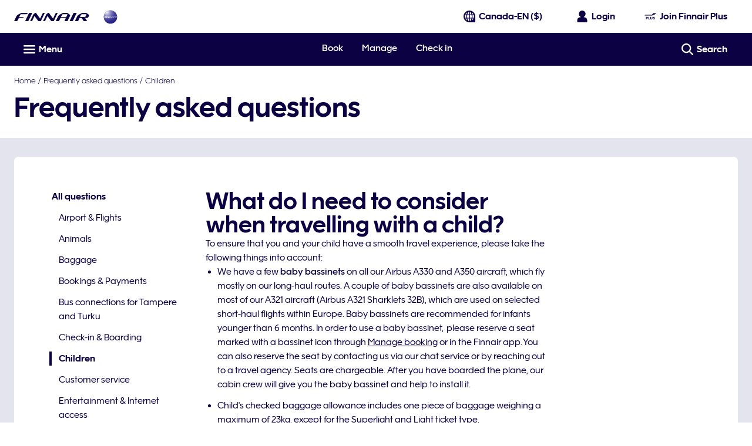

--- FILE ---
content_type: application/javascript
request_url: https://www.finnair.com/EwZsLLjNWk8IALtQdFSmqghm/c7wYmNuDLEOEb0b3Nu/Hls2Ag/QV9EAnh/PcBIB
body_size: 174665
content:
(function(){if(typeof Array.prototype.entries!=='function'){Object.defineProperty(Array.prototype,'entries',{value:function(){var index=0;const array=this;return {next:function(){if(index<array.length){return {value:[index,array[index++]],done:false};}else{return {done:true};}},[Symbol.iterator]:function(){return this;}};},writable:true,configurable:true});}}());(function(){sq();TXM();V2M();var HG=function(GG,Wd){return GG instanceof Wd;};var Ud=function(tm,NG){return tm===NG;};var Lh=function(TW,dS){return TW<=dS;};var mx=function(b6){var zx=['text','search','url','email','tel','number'];b6=b6["toLowerCase"]();if(zx["indexOf"](b6)!==-1)return 0;else if(b6==='password')return 1;else return 2;};var pP=function(xv){return IC["Math"]["floor"](IC["Math"]["random"]()*xv["length"]);};var Ww=function(){return Ov.apply(this,[xJ,arguments]);};var Sl=function(){vx=["H\x3fG\rUO<;\x3f","g|>\fE/;DS;B","J-\"$IU[_9+","uoV703TT;"," ;YC9PWw!1!N","66:$sLAW4","\x00",">5!_U","yU[X-&OFD>0;","CAB","\x40:a{=","9ESlc\\J-&(X","C^F,dPB7PDbB)-(X&D8i7[H\nSC!7mfY-<GG,H","8IC","%0[I*\x07]\x40>1\x3f^U:\"7[C:\v\x40&!!F0&4PE*","w)\x3fM\v)X\x00FFrtz\x07\x00","\x07","E6C\v_K\x076\'","\x3f1/YD\nT","\n","&,DTd\n\r","vK>=.OT10\x3fAO1_!DK& ","\f\tE]_\r!/\x40C-E","<(7PH*y[I  ","/oYU\v^-:TR\x3f^","CC+-","g,CK","\vAM8!","%","D,PW","-0QC&~","WT;P","x}",":^0(;TH","*jB7B","UK<9^BD+!","\r0*O&<w7PQ;C","\x07G\\:1#^c\nX/0","R","kWKqn\x00SZ)","vG0_\vF+5!FXR3%-F\x3fBDS.!#ID_","\nf\x07","e85p\fqy\bt*va\vor14","][+<>^Q\f","++*TJb,WO8\x07$PU","]xfy","9*","QT3!,ZK;E\x40",".TU-F\v\x40J","I_X-)TU-F\v\x40J",";mB)\'9}QC61XV*","8;>^Q;^;!"," (F","0,Lc0E[K;","\b^6**PT+A","0C6","\':Y","GZ60PRP\tW^)0>","WW8&(YC","P","\n-R^","TK<7%hI1E%,TK-p[","*%\x40J2g\x40]!;#","\v","j","4;GK7B[A&\'","bG \b","\x3fQBG\\Z=>^UC","A<","]}<&$DW","\rPT(X\x07Wy\'&&OB$V67*GG*X\v\\","R;\'TB1`]O;:+K\x07\x40\bW<XE8];s\\:54","+\'","K","5.^Y\x00t3!3PH*","_C\np8!0A","WT1FW\\","-++[B","","\\2![R","-&\x3fEB","D,!","I_a0-0Ag*","&5!","\x3f\x40R1R\v_^$19O","D,!3ZP;","^C",">1#N_J","HQY-:w","\\A:9,F",":1#NUCm","mv\x3fE\f`K;!!^","eKFJ910VR7^\nZ`&dQB\fD-*~A|W\\M<=\"DKEE&4;Z\x40~b_L\'8k\f\\=+2cEBK\'2myI^3j7AC,P]\\w28DS^1l*],TG\\&t9S\x40W0#\x40+_\x07FG\':e^\r\nT+1,[*BH=:.^Yby*LV;^}19/E\\P^Eq\'1[U*CQZ\'&p\r%\\=+2\x00*Y}19/E\\X\bC001A_.T[]19/E\\TBE&4;Z\x40~EZ`&dWVR+-1[,MI\f=\'(\nC\nX<0|TcW\\M<=\"D_C:0+GH~T\tX)&mO\r\r1yWL;R^:;9ED\bTs+c[\b6P}Y&\x3fE\x40\nE&h7\bi<[QZf0(LYa-+.PT*HNH=:.^Y+h,CwJi\\i(FD:9rT|W\\M<=\"DKEE&4;Z\x40~b_L\'8ryI^3~%H\n+\fG<1\x3fKD\nM#fuO*TSZ\'&oSK>7\'[EE\x40O<;\x3fVLT8q>7\'[EE\x40O<;\x3f\bEPq01fR,X\nUz)31V68E0*GO0V0SIjo+_^\fX0*~S*Ka/\x3fOD\n_\v<_C=EJVK.=#O`A:6*L*U>5!_UL:*+XC,P^Kru}SW6#+GG<]\bxx:XYS3!d#HFu:\t0^BWw\x3f#|QO<7%D_Wb\"+[E*X\v\\<x\x3fU_C:0+GH~E\x3f\x40su10WVR+-1[-\\d1aD\rP-d1\bTx^:;9ED\bT-0FR\x3f_\x07WA.t;BL>yWL;RM:1,^U^/61AI*HW\x07d!pDUX[w*\"I}_\x40K<!\x3fDPPsf\\H(^W\fd/;K\\\vl*CrDMO\x07d50LEE6+0NvEH\x40-}6^BC:0+GH%EBKrv#EB]}h\x3fGAdEJQO$8eXQL\"\'\x3fAE6U:19_BE&4;*Y]Yjx,XWL\fL\"9;Q,P]s\",XEJ\"8\x40H=E\r]\x40h\"eK\vD1\'*\\I0\x073)+_^\fX0*~QwJDO:t*K\vCWw#r\x40\nvW\\M<=\"D_C:0+GH~E\f[]5}dF\n2yWL;RI- X_E&4;z\x40rFY_\bn9eG8Pjmw)BEui#\fVR>(2QrDM\b`3p]MP-d<\bBpA]Z\' 4ZUK/61AI*HW\x076\'OSVR-!\x3fACvVM\tH=:.^Yl*]\nWV<va\bD\n^(frT;E\x40\x40j\tcL_=P<,v\x40+_\x07FG\':eX\r+h,8D\nQZ!;#D_C:0+GH~E\f[]f\v$DFTw6rA#MO\x07a)+_^\fX0*~M,U.!#ID_*v\\\n\x3fMa/;KBV\f7l,nOOao$LT\fY-+)\x07c\f\bZ1$(K\x00C\"cY\b\x3fC]u2c\\Q\rTd6;AS,_DA\bnv\"HZE}ycA-BAf7,F\\^\v}TQ\x3fX\x07w1cXU])!vF\bnEO! dD_wl8\x40H=E\r]\x40` dQ^^Z_:<*\n*Ma)d\r_<07ZHvEMI\x40`v9BBs0r\x40\n=\x07r1cXU])!vFpE\fW\x40`|+_^\fX0*vA%WJDO$!(DZ\r9m#\nvW\\M<=\"DQJ-!*\x40T0\n\f<<\x3fEGTTEs1rV#MOM`8cKBQL)%,GeXLFF!\'a\boG0/;\n%G^[-n+_^\fX0*vA\n,T[&79C_X^wm%GC*D\\&1:\nU^PW**=AO1_LW\'}6DTCs!rZ#MO\\- 8X^V\f>{\x3fR6T\nAd;d_^QL\"m#SS0R[A&tDZ\n:m%CG,\n\f;!>ZUT;*TT*_\x40K<!\x3fD\r_<07ZHv^H[\x073=+\x00T<1*\\H9Y&}9BB1!)c,C\v\x40j(DUE06~\\U~P\b\x40K)04\nB_6*9eX\f+; Z\\\fT;fc\b0[H`v9BBbycZ*Y]Yh=vXU\rC1\x3f(TJ+T^DA!0m_:~[#W\v\x40-z ODUb+rP\b\x3fCGsodQF\n>y;B;]UO<1vCV^$2\x3fG+\f;Od1dYPDv\x3f7S+\fY^a7\"DDD:,PR+C\n[5)$LTT\'0|\bcTJ_K<<\"NVB:**\bCpnW\x40<i(Q\n:(-P7WLZ &\"]KE\f:j3PR6^\x00U!2e\bC\vA:*:PB\rE\x40Zjip^_\fY-+)Hc\x07]C88(^UZ:j\x3fGAeTJVG;$,^S=I<!.AO1_LW\x00)&*MB:f,PR+C\nui(]\fY0 xCpP\x40[8 e\bB\fD-*|CpPU\x07s:p\bUR*07[A|\nS\\h7pBTCs!wO8F\\A:9,FKE\f<j*LV;[H`:pO_:{|VI3A\bWZ-0o\rB/!0QC:h\rWB,vaI\nVbycE=^\nFG&!(B\fD-*%CG2D\bMf5\x3fM_:~;B1_OSj %X_Z\fby=R\'A\b`:p\bSA3!*PB|C- %ETKZE761BrTJS\\/i.Q\"9#SS0R[A&tDZ\n$2\x3fG;\fC- %ETZ\f+j7AC,P]\\1YPG0-:c\fY\\\x07:19_BXCq ;YC9PW&!!FT\fY-+)c\f\b<z$^UE06pGC*D\\\bn|\x3f]\fY0 cT;E\x40\x40jx\x3fQ\f)+7Qn;Zd&dC03|\bcCJ_K<<\"N\n-!*\x40T0E-rkBXT+,1Q|E\f\x40A\x3fvaX\nVb*;B\nHWk:&\"XT,Y:d7AC,P]\\h0\"OCV^+d.GI(X\x00W)tj\bSxd3PR6^\x00\x07ax=F\n0y6HrEJ[Z-&,^_TCq%,ReX\f<<\x3fEGTE\fb+pA_.TM\x40K<!\x3fDV\\:06ZBcZ\\\'#oBXC8y1G,VH\x40\x00,1!OW\fTb*+YJrA_DO:t$_XC8,PR+C\nGw=cN_w6A\b,TGB<,GU+EXq2\x3fYS;\x40-,9DXT\'0ZErWZ=&#\bKECq);AN1UB:z ODUbf0P^*H\x40\x00)&*FUtwTpU^K/59O\r\r]3h.7\vL\x40\x00%19B_E+,,ZQ|O:3pDUXe&4;pT,^\f! (XQC6;FS2ED[]h:\"^0&4PE*M\\f0(FUE:y0\x40J2S.!#ID_\vvA%G\x40:i6^B4^<~*nL_!:m^PPCq\'\x3fAE6}\vQ<|wZJ6*~A\x00xH!:,F\\4^<y*nO. (X|\f+mhrE\f[]f \x3fSu\fC6!-V+B\f\\a)+_^\fX0*~f*DO:t\x3fDX^242PR7^\nNR3)vXA:y|[I,\\^\fd0(FU-j\x3fGArEJQA%$!OD_b6#SS0R[A&t\'D_E7--R,H!\\Z:=(Y\r-E-=ZEd]A<v0wVW06TE6+Z =>X,j,PU;ELa)+_^\fX0*~{*[H` dQF\n-y*nS\n\rT:}\x3fOD\n_6pVG2]LF\x07s=+\r_<07ZH|\fYFW81\"LV_:<*T;E\x40\x40h vCV^YX,\n\x3f{*\bW\x40/ %\rP-d;\b\vo\nH=:.^Y-lwN\x401CL\tc1q^_8067WL]\x00+5!FTTvm,PR+C\n\\f\",FEEE!TpU\v\\Kuu|BM\nT+1,[,SB=1p\\_oh,B1_xx\x3fW\vE*60Hp_JZu:0WB\fD-*%[C&E^sS528DS^1d%CF[::6\\Q\rTe21\\B~HVA&1w\v\x00\vC:0+GH~HJB\\\' \"^I\f;h7Dr\x07]\x40; \x3f_SC}h%CG2D\bJd7\"DVD-%<YCdTO\x07d=eNT^17*GS=E\v\x40\fd/;K\\\v&h=ZH8XG\\)6!O\nWHLvh\'B7B^O1,GUK;h2T\nW\\) \"XvR+-1[wG;(DUE06\x40H=E\r]\x40u28DS^1l*](P\\uv+_^\fX0*|\b*HWA.t9\fVR0*-AT+R]\\s&(^E~6x,\fYW4(omUC>01G`+_\x07FG\':o\rKPCq 7FV2P|O%11VBXP2!w[rTJ_O:\x3fpLEE6+0RwJWZ=&#\nT<0pFC*a]Z\' 4ZU9&4PE*WZ&\"^_A:\v8RrUM\b<zu\x40E0\bBrWLF$xomUC>01G`+_\x07FG\':oZ\f/61AI*HW\x076\'OSVR-!\x3fACvSMZ5x(Q\nP/y8\x40H=E\r]\x40` dQB\fD-*%jy\x3fF[Zr 0W3PIq4,ZR1EBKax+HX\bC001A_.THQ`28DS^1lwNT;E\x40\x40h %CC\vQs!ptU\'_\x07{Z-&,^_EIs!pTU\'_\x07H=:.^Y+h,Hr^H[\x073\"\"CTVH\fby7\x00vXYb\\\'9$YU_CG>6~T0TV`\'e^T_s+wOw\nWZ=&#\nUXB!0PT\x3fE\v\x40h=:.^Y-maT\x3f\nWV<|dD_wl8\x40H=E\r]\x40` dQB\fD-*~A\b:^\nW<z;K\\\v>j0P^*MO\x07a)aoQ9l<Jr#W\x40-&,^_Zs\"vW\n+LT[&79C_P$6;AS,_DFF!\'0Z=h|AI\rE[\x40/vaVR+-1[wJWZ=&#\bk[:\'*a;_\x40O<;\x3fw\vQs!p^C\'BYT[&79C_PEv\x3f(TT~CY}L\"1.^Q:yh8^X)&mD-m;V+B\f\x40ao\x3fOD\n_!pGC(TAK`}aLEE6+0RvTA:|vO_806%G\x40&i(\x40\bv7S0\r\\:}\x3fOD\n_0pCG2D\x40d cN_\f~urA[,TG\\&t9TTbenR#LHW\x00>5!_UEs.pET1E\vFW81pQSB+6+VR1C^X:1>ODLD1\'*\\I0U!2e^X\v/6;CnZG;z#OHEs06\\UpB\\Zu %CCX\'B:**\bP1X\x00d %CCX^1!crE\f[]f0(FUE:y0\x40J2ZG;z ODUbf0P^*HFF!\'cKBEG0-:rE\f[]f \x3fSu\fC6!-\x401C!SM |W\f9+,P\x3fCD\x40!:m^X\v}0|\bcCJQF)&\f^FQy+pVG2]LFF!\'aXP^67Thv]$=.OGQybvAN7B\x3f\x40su\"\"CTVH\"h-AI.\vG\x40+ $E^^QJ+,7F\b:^\nWidv\\QXEb06\\UpEKk& \x3fCU#j=ZK.]FG\':vCV^ZE761Bc\fYF\x00<-=OC03~A\b\x3fC\t\\- 8X^V\fY67pGP\x3f]J!\'=KDt\'\';ER7^\n\bH=:.^Y+m%\\\x40vE\f[]f0\"DU_\fY-+)ReG\x40:i9BYCW**=AO1_DW-x#KE*60GpEBKuv9BBs%pTT9\f\\f:(RDK1bxTp\\FF\'0p\b^\x00E}h,G,VYDA!0mZY198ZTvG\x40&i9BYVE-=[R,XA\x00$1#MDU\x00d*`\beI\\\x073\",XEE7--R,H!\\Z:=(Yk%>y7E1\\^K<=\"D\v}61ZR|\fYGf \x3fS|-!*\x40T0\f-:)\bMWw-pAT\'}\vQu %CCX\bC:2wNP\x3fCDG\'z.K\\PXsf=TR=Y(]Mj}aI\rVR>(2Or[\x40)8!S|v7S+BQ\x073=+DBq4,PPbXJQO<7%f_QC:0+GH~TL[\x00+59IX:Rsen7WLFF!\'cZB\r6j8\\H\x3f]\bKb\'7dXU\rC1d;OpW\r\\O$84f_QL:(-P7WLG\x073=+DBq4,PPbXJQO<7%f_QC:0+GH~TL[\x00+59IX:Rsen[;]WU!2e\vS_\fY-+)H;FDw\\:;\x3f\nH7*TR;\\\\Zh#$^X\rE\'\x3fAE6\v\x40.=#K\\v7S*Y\rA\x008&(\\\fVW6*\x3fYJ\'}\vQ\x07:19_BXTw-pSO0P\b^W;.M\vLs%<GS.E^T[&79C_PEs6wN\x401CLDO:t(DBq0,Lc0E[K;z!O^\fYruePc_-}6\\QX_b06\\UpEKk& \x3fCU#T7S0\x40W;.\rX,j.GC(B]\x00+5!FT9-0TJ2H(]Mj}k\fDBq4,PPb_JTG&5!FI:Rv\x3f(TT~XY\\*&(K[\vXybvD,TY\fuip^L\nZR0**\\H+TFu d\fVE-=ZEb\f\b:hpC_>(2Lj1RB!i#_\\Q\n)%,GcX[[\x00+; Z\\\fX0*dN[eCF[::mKA:y*GpPU:x$X,j3PR6^\x00\f&15^Z\fY67p[C&EY[\x00.=#K\\}0\'rEdE\f[]f7\"G\x40E:l\x3f[rR\v_^$19O\n\r_<07ZHvEH\x40\x073=+C03|\bcEJFW81d^XF0pTT9\nWZ=&#\bRP4fc\b*K^-(1\bSE6*+Pc\fYF\x00<-=OX,j0P^*\fO:3w\bB\fD-*|\bcEJFW81rDBq6(TJcE\f[]f5\x3fM\rVP-#rAN7BJ_K<<\"N\rT\nT+1,[rE\f[]f:(RDKZT1 ||_\v\x40C)8o\rK\f+=.P\x00xCB<<$YI+y,\n.LHTG&=>B\n\r_<07ZHvEMIH\'&e\\QXCb06\\UpEKk& \x3fCUV]:*9ANs\x00_\x40udv\x07QJ)%,CcE\f[]f \x3fSu\fC6!-nT\n\rT-z+C^]&\b1Vc\f\\- 8X^V\fY67pVI3A\bWZ-|(SA3!*\\I0O. (X|svPrAO+59IXLD1\'*\\I0U.;\x3fF\n-y*]O-\x40W\r:9XY\v3!0RR6U\t\\vi}[\n$2\x3fG;\fZG;z9XI3E--;F},l_[H`1c^B4^<yc\bRwJS\\h:pO\\/(;AO1__[H`v9BBbyc[\b*HW\x073\",XE_q%,R\rS:19_BX^\"9*]T1FD\\K\x3ft\bXB\n}-2YC9P\bM) .B\fE:).AwLHVK$1*KD!X:(:\x40+_\x07FG\':e^TTv\x3f,PR+C\nZ =>TT8%*P%XW\\) \"X\n8PEvh,PU+]|O%1wXI+\b1V;LH\x40-,9\b\rKEE7--K;E\f]Jnre^X\v>69\bP1X\x00ax=WMZL910VR7^\nK` aX\rP_*(2\b,M\x40<z!O^\fYvbxTcEJ^K&39BM^-l(TT~TY&i#OGV9C-%\'Tw\n\\s1f#Ty*nC\nWZ=&#\n^\vD1\'*\\I0\nZd&aOT^s-rT%EKU>5\x3f\nEK\fj6vTrRYG\x00>5!_U\vP+\'6RwJWZ=&#\nFU!vA#DJVA&1rXQ\v61XO-TJ\x40K;;!\\U^q06PHv_H]\x07528DS^1d1RwJWZ=&#\nVR+-1[wJS\\h&p^X\v:y\x3fGA+\\\\Z;o\x3fOD\n_*;BC\v_G;1eVR+-1[1\rU>5\x3f\nQK\f>4.Y_vCHW\x07s28DS^1d+RwJ\nOd;aCTRsf0P^*HF\x07528DS^1d=RwJ\nOd;aCTRsf*]T1FFZa)8FUtwHwL]\x40+;#DU\f\f910VR7^\n\x073\",XE^w6v\b3PY`28DS^1d*HwJS\\h=vXU\rC1d,pFS^`|+_^\fX0*vA%W\v\x40sodYG\fR7l*V,TZf:(RD_R>7;dCF[::mC\rVA06*F}nlHF\x00<dpCV_:<*\brW\\M<=\"D_G>6~A1\x07f9,X[^PW**=AO1_DFa/;KBV6h\x3fSrRH^.x>XZ\b)h\'BrVH_\x3fx/uZ\x00,PR+C\n\\`}c]B\bw\"+[E*X\v\\<}6L_P\ndm-BO*R\fZf$\x3fOFK\f1!&A%RAKhdwXU\rC1d+\b\x40+_\x07FG\':eK~l|VI0_QZ!;#\bYX_>27RG*^\x07:19_BX_*(2P\x3fCDF&5;CW\f^-j=ZH0T\x07FG\':aX\rVT9\";VR7GfW81aO\rVC+0eGC*D\\u:x}\rKo~;\vaU\bzx9D\bT#8|[S2]FoSd5pLEE6+0%CF[::eK\rPCwmpXG,ZLH=:.^Y+lwNT;E\x40\x40h&e\nP/lvSS0R[A&|9KCweU)XQF` cZB\f+j0P^*QO;1m\n}1-PTV\\Z\f59K1%(\\A\x3fE\v\x40\x073 cDU\f\fm<GC\x3fZ\x40K<!\x3fDVP=6+ERvWZ=&#\b\r]3meVG-TD\x00:19_BXEq%<GS.EL\\- 8X^TT_>27RG*^[;1\x3fkWE%*T\b9TzG/<\bDDA&\x3fYS;BLi\f*&,DTZ})1WO2TF\f)&.BYR+1,Pr[Z&1>YZZ\\0 ;Yr^O<2\"X]TT/(\x3fA\x401C\tdK:\'$E^TT*%\x40J2g\x40]!;#\bT^(rj\n|W^B1\x3fYY}67*{w_QO;1m\nB:f;[B|\vWZ=&#\nDX\vE04v[#HF\x075}dXA/(\'R6XO:38GU\fBv9r\\8D\nQZ!;#\r\nT+1,[\x3fB^$-e^X\v>69\x40K;_A\x075x#VR+-1[wJS\\h pQMZ\n\f$9eAT\'JS\\h1pDUX~9\"-VT;T\nqO&\",YFTvj9PR^\nFK0 e\bGV3fwHcTJUK<5^U\vX0*vqs#~q,1/_W)\nT1 ;GC,n\r\\H\'vdDKG:*:ZTdTJUK<,XQE:6v[\b\v)s}\tuf36ubcv(:1#NUCe!pRC*a\x40O%19OB^\n\ntut m|\r\tob3*n\brjwL_DO:t\"^\"8FE,T\\m):;KC^HompRC*r\v\\Z-,9S8(lrXY]\x00/19oH_,-1[|f!pi\v)ORn-!0QC,TmG&2\"\bM\n\f$2;[B1CV\bAf3(^`\nP2!*PTvXJg`au2\'g\nztf!pi}aXUT-!,\x071WZ5\x3fK]\fT-l7s|%ae\rxu8<t\r\fjqs#~\x075)+C^]&\x3f,PR+C\nII8!O^Ce0pCC0U\v\x40R4:8F\\ZA*;[B;C\x40<z\x3fO^C:6\"IH+]\bI8!|U^-~,P;_\x00]\\z(1DE84+\x07t;_\x00W\\-&wX_;!,PTlM\\[$80WMZ\f1!&Ah4\x40A%=>O]w7r_Lsaz.KDw\"+[E*X\v\\a/\x3fOD\n_#eRAKhbwXU\rC1d=\bRpB\\ZdpEW**=AO1_LF\x073=+q\nP&j7Fg,CK<}dXU\rC1d*H\f\x07R428DS^1l*TwJS\\h1pDE\fb0a[S2]^[&0(LYU}ecA_.T\vT- H_^+\rLK<^\bG<1\x3fKD\nl#8*nq\rFK:59EBT%\n6\"v[S2]EKa/;KBV0h7GrDYisd7p\v\x00Z\f~ueAT\'J\rT!ieO\rVR>(2RwJ\\K0 a\rKECv\x3f7SSWM<|(KETv6;AS,__Qie0O\\9+,\x07&i$S]w!w\b:^\nW\x07nre_\rB7l0P\x3f]W\x07d!cFUE7ec\bTw\n\x07x}vWS\fR7l*]2\fE\'i9WVP3(\'NR,H[H`u.\f\r]3ecP\b,TG\\&rkQK-!*\x40T0Ma*>(ID^~ycTwCF[::0LY]3=%\\\x40v]MFF:;:\n_\vC:0+GH~DOxL\nD1\'*\\I0\\a/$LQJ6\"vU*C\r\\Ijip^I^9d*T;E\x40\x40h1e^Q\n)%,Hc~XK+ cZB\f^+=.P\b*^7F\\!:*S]w0wU2X\x07Wpx`M\nT+1,[SWM<vp\r^+j=ZH-EGM<;\x3f\f^\f+j=ZH-EGM<;\x3f^Tvh|xG.Y&(1\bc\fbyc[CSWf2\x3fE]^\fefGA+\\\\Z;vp\rMpv\n\vX{\x07& e\nN\x00i8m\x07v^qB)9=OT_Gp-6\x3fLqW]<|#PEs6wP1X\x005)eu9QM#\"+[E*X\v\\a/9BB1!)r\'Aw\\:;\x3f\x3fG>(7Q\x3fEWC8 m^_VT,0,\x40E*DW&;#\x07YC>&2P7_FO&7(l1_+,QC,]*1mCD\nP=(;0^\nO:&,S[:\'*F3DF 5;OXj\f=3WI2\rFK:59EB+P);AN1UJ\x075|dVKjorF2jUo i8Z\b\f**Y\bPWz!9(l_P+lwT;B\v^X-0ZD_,lwR7\\hA&1a\\\r^T(dTR;JFA \x3fC^Ps=c[G(XSZ\'&aN\rV^,\'.\x40\n9\fJ-\"$IU;\\06\'KcHJZO:0:KB;^1\'+GT;_\x07K\x3fi4\\V*%9P\n<\fB):*_QBscL\b.]FH\'& HK*7;Gg9T\nFi4Q\bg:6-\\I0O*&8ZD^ZC:0+GH|F]r\"aEC\bDe \"IH+]\bZ2n=\\BFs(\x3fF<\x00_/(1DE7\'dX\n0T\bFd!,HZGe\brEJdtHGO,n+W\r\v,9wE\x3fB}n.KCZT1 |T;E\x40\x40h cYD\bv9(TT~nH}Sax9M_Qd6;AS,_DT[&79C_P$6;AS,_DF\x00)$=FI^\fY67rTT9D\tW\x40<\'dWM^Qv=TU;P\bZf |DX\vT10rA\b*JBA; \x00OCV:j=TJ2Zxx9DGQ,!2S\b=]\vAK`}vIQh~=TU;\\Jjn\x3fOD\n_0pFR1ALS5}a^\vQv,PR+C\nH=:.^Y-m%GC*D\\<z,Z\x40+,7F\n\x3fCGC-:9Y\vv9we","5P_","R\v_^$19O","PQF! (ID\nT","\'=OQC","q%-LH=xW\\) \"X",";Y-+3Pu\"x!1:OB",":+KC","Z1$(","*88X","M","A319\\H-","RC*yS\\<6(KD\"\\:7*TK.","^\nQB!7&","E","\vT1 ","]\\<","oP101X",")89aU","uy2","P/4;[BY\r^J","g=E\rDK/\x40U\f","J7Bt[&79C_\v","37QR6","8q++GO3X[X-t _CXC:0+GH~PDB\\!9$^Y\x00)%2\x40Cp",".aa","`\vY%0TA;C","nWL,&$\\U\'B<67ERW\\M<=\"D","*,gt\fc","o","v]BC"," ","SI=D","D;&+","G(P\r^y!09B","U^Z)\r","^1!","+1$F","{S3S\x40","8\\","0;I","x","[]!6$FYR7%0RC","QA\'\x3f$OuS3!:","E1!-F","BUY+"," +XK\'","^*f","b\\H7EK\f","+ta","\v!KC/P+-,tJ;C","B3-=P","\x40Wh\'9KDT10~BO*Y\vGZh7,^SX^-d8\\H\x3f]\bK","\x40I","PS88Mmd8ZT~4s~tX_\vT-7","VN;RPA0","-\r~cn6w`\fob)/t","n","C:9fkrh-}%e~bw","+; Z\\\fT;","\\P3*ZT\x3fV","h","\x40A<;9S\x40","{\'6GI3T;S]1:.ySA+\r0SI","EK*\x3f$^dA06\x3fG_\rE\v\x40O/1","*OD9_61EC,EvK;7\x3fC\x40C,","fC,G\rQK;\x3fAU;^10\x3f\\H;C","B\x3fE","]64<ZG,U","+++VN=P\nQK$","\'KF=_>&2PB","FR,X\nUG.-","67TT\x3f\\-\\X)8$N","BS\\<\x00$GU\fP24","O0_\x40y!09B","RC*e^K%19XI>P;!,sI,pFA8;>^","U*PFz:5.AY","\nT)","TG,","\rB/!0QC:bS\\<","\x40]","\v\rxlw","\x00.GI*^;m"," O^",";B[C) (","L\x40","W( ","]GN","XS\b","]0#7[","sJ\'6(kq;<T+!=A","7\"DC\nD<01G","X","G=R^K:59C_1_<(+QO0V#\x40O>=9S","SP+!YC3T\nF","BE6);eJ\x3fH\x40G/<9","\vA>30",")PPe","P- )TT;r\v\\M=&\x3fO^","_S++\x3f8P\r^K,nm~XXB+67[A~E\vL-t(DST;d=ZH*P\r\\]h7%KBE:6-I+E[J-t\"LT\b\x3fAO0\x00D\x40O&3(","(\x3fFR","F\vX=(;","BT\x3fA","vo\t\fs~4^J\x3f5v^\t\x07rjp\t\v5tg5]2\x00\n{{q5y}kRpT\f\x00kS\"K\fE)ss.Rv\f9y=Bd$r\no+#Pq>5a<3Og|%QV.\fb}7F>mkRhT\t\x00eS:KtE&csf.]r\f;=Bl$p,+#Pt.5p\t,:Og|7QY\n.\b}7I>}kRpT\n\x00kS:K\fsE)ssv.]\f9y=Bd$s\no+#xPq>5r<3Ob|%QV.\fb}$F>[kRdT\t\x00bS:KtE&csf.]r\f;y\b]B$p,e+#Pu>5p<3\bOg|.QY\n.\tr}7F\'>}kRpT\v\x00kS\"K\frE)sp.]~\f9y=Bd$p,o+#xPq>5r<3Od|%QV.\fb}#F>kRxT\t\x00hS:Kwtp6Usf.]r\f=y=B|$p,k+#PrE5p<3Og|&QY\n.r}7F\t>}kRpT\f:\x00kS2K\fcE)stf.Rz\f9y\x00=Bd$u,o+#9Pq>5e<3Oe|%QV.\fb}&F>[kg\fVT\t\x00{S:K\ftE&wsf.]r\f:_=Bt$p,g+#Pq5p<3\bOg|+QY\n.\b}7Fn>}kRpT\v\f\x00kS.K\f~E)sp.]D\f9y=Bd$w,o+,\x07Pq>5u<3O`0|%dF,.\fli03p\x07\rc~p&tlg!9nS19p\ft)[6\x00e,.\fhv4L+ffgp\"\vT\tukd\ns<3gw;c1Fj3\fkrFfAp\tZWz\fgq79u\b&`p\'Qx:\fld9p)\bQMg+Yo\t:%y\'9^m|0|%yo\t,b|9p;4<Xt2T!\vC#Sq\'9svE\bC>so\x3f\fk{\vr8^J\x3fT,Zg*gq79r-w~\'V%s\x405[79p\x074\\Ap^x\fiS [9tg3k2\x00\n\fiW79_7ldd$p+Yo\t\x3fK\'9^Xp;Z%pC08/GTFrtg`U\x402\fkq76},\nEg{5f#kq5\"]\n+tlf\rl\fie3Wk)tg|Am/\fA\\3p\x07\vp4p7Uo\t:%y{79ru1_g:Z%Wo\x3f\fk}]F+tleOFt\t\fkqAvwo\x40WsI\x3f\fk|%3p\x07;sljT\'F\f\fkq\x40L^p|%yo\trz!i14tB.RTtW+9\vy:Hw\\t%so\x070kq5y>vAs1tW+9\v\'9y>wE0{\fW}.Mu79bntgp\x00Y\fic \b:\x07*CDQso\fkq0N`\x07\bs~p-s","=PQF;.","\\\vHX!\'$HYE&\'6TH9T","_ex,","E0*GO<DW","40","W063jU+S\t[Z","H;F","\np~\np6wo","=+:L","VK>=.O]\fX0*","\r]G,T\x00eA:\x3f(X","_^) %MXT\'47GC-\f\"\x40Gdt}0Svn\x07~\\\bxn}15ed","EG*Y","A;E!^K%1#^C4>);","7\"G\x40\nT/7Q","6ZE5FDKh!KC","\bP-7;","W^B1\x3fYY}67*","&&","9\"_C5^)!TR\x3f",",6=","A(","2PF`)9(","\r","X+","\r^_%\fC6*9aG9",".YG*W\v\x40C1\x3fYY","; l","\\\vHm\':#OS^1","EE","mq\x3f1/NBT--VT7AmH=:.","$5>^yT\'\v8","^2!*GO=p4{\x40.8$MX","]0+,","^","\x40","\rC"];};var Xv=function(Pk){try{if(Pk!=null&&!IC["isNaN"](Pk)){var VS=IC["parseFloat"](Pk);if(!IC["isNaN"](VS)){return VS["toFixed"](2);}}}catch(p6){}return -1;};var OP=function(vs,MX){return vs[Wk[zh]](MX);};var Dh=function(){return Ov.apply(this,[WT,arguments]);};var l8=function(LS){var kP=LS%4;if(kP===2)kP=3;var rP=42+kP;var t8;if(rP===42){t8=function xw(p2,BG){return p2*BG;};}else if(rP===43){t8=function kv(Um,kz){return Um+kz;};}else{t8=function Em(p8,ml){return p8-ml;};}return t8;};var SP=function(){return ["\x6c\x65\x6e\x67\x74\x68","\x41\x72\x72\x61\x79","\x63\x6f\x6e\x73\x74\x72\x75\x63\x74\x6f\x72","\x6e\x75\x6d\x62\x65\x72"];};var mz=function(fv,I8){return fv>=I8;};var kG=function(){return Ov.apply(this,[Hf,arguments]);};var Ss=function(r8){if(r8===undefined||r8==null){return 0;}var fz=r8["toLowerCase"]()["replace"](/[^0-9]+/gi,'');return fz["length"];};var NW=function(BS){if(BS===undefined||BS==null){return 0;}var Uz=BS["toLowerCase"]()["replace"](/[^a-z]+/gi,'');return Uz["length"];};var jz=function X2(hX,dl){'use strict';var hz=X2;switch(hX){case H4:{var Qk=dl[FK];Zh.push(Dz);var kX=Ud(typeof zw()[Rd(Hz)],bX([],[][[]]))?zw()[Rd(Hz)].apply(null,[zh,w6,ZP]):zw()[Rd(GW)].call(null,U8,cW,fh);var bv=Ud(typeof zw()[Rd(Jk)],'undefined')?zw()[Rd(Hz)](Bk,fW,xd):zw()[Rd(GW)](PS,cW,fh);var fl=new (IC[zw()[Rd(cw)](EX,Z6,lP)])(new (IC[Ud(typeof zw()[Rd(KG)],'undefined')?zw()[Rd(Hz)](jG,Cv,OS):zw()[Rd(cw)](NX,Z6,lP)])(A2()[Kl(ds)].call(null,l2,Qz,Im)));try{var Eh=Zh.length;var GS=W6(gU);if(W6(W6(IC[zw()[Rd(Lw)].apply(null,[gs,z2,zX])][A2()[Kl(Dl)](pX,ss,W8)]))&&W6(W6(IC[zw()[Rd(Lw)](Ok,z2,zX)][wG(typeof A2()[Kl(xX)],'undefined')?A2()[Kl(Dl)](pX,pX,W8):A2()[Kl(Hc)](S2,Tm,cl)][wG(typeof c2()[HS(vW)],bX('',[][[]]))?c2()[HS(Ml)](Ps,LW,Lw,rd):c2()[HS(bh)](j6,cw,gs,Nd)]))){var dd=IC[A2()[Kl(Dl)](pX,W6(R2),W8)][Ud(typeof c2()[HS(vw)],bX('',[][[]]))?c2()[HS(bh)].call(null,tG,W6([]),Rw,fs):c2()[HS(Ml)].call(null,Ps,qP,W6(Hc),rd)](IC[Vl()[lG(AW)](k2,wW,pW,P2,Cz)][Ux()[Gz(Hm)](Ih,tP,FW,j8)],zw()[Rd(Hh)](Xk,Js,XG));if(dd){kX=fl[wG(typeof A2()[Kl(SW)],bX([],[][[]]))?A2()[Kl(L2)](Km,k6,Ak):A2()[Kl(Hc)].apply(null,[QW,W6(W6(Hc)),sW])](dd[Ud(typeof c2()[HS(Sk)],bX([],[][[]]))?c2()[HS(bh)](Oh,W6(W6(Hc)),L2,Sv):c2()[HS(vv)].call(null,Ox,WS,W6(W6(Hc)),Ml)][Ud(typeof Ux()[Gz(K2)],bX([],[][[]]))?Ux()[Gz(zh)].apply(null,[Uh,ZS,W6(W6({})),Xk]):Ux()[Gz(XS)](Z8,vk,PS,P8)]());}}bv=wG(IC[zw()[Rd(Lw)].apply(null,[pm,z2,zX])],Qk);}catch(xS){Zh.splice(Fv(Eh,Hc),Infinity,Dz);kX=Ux()[Gz(Bk)](P2,Ek,Xk,W6({}));bv=Ux()[Gz(Bk)].call(null,P2,Ek,vk,Rs);}var qS=bX(kX,Al(bv,zG[bh]))[Ux()[Gz(XS)](Z8,vk,Mk,wW)]();var fm;return Zh.pop(),fm=qS,fm;}break;case gU:{Zh.push(qW);var T2=IC[Ud(typeof A2()[Kl(vw)],'undefined')?A2()[Kl(Hc)].apply(null,[J6,U8,Uw]):A2()[Kl(Dl)](pX,Gw,Iw)][wG(typeof Ux()[Gz(Lx)],'undefined')?Ux()[Gz(lW)](Fh,dW,vw,W6(R2)):Ux()[Gz(zh)](hv,Cw,W6(W6([])),vW)]?IC[Ud(typeof A2()[Kl(Az)],'undefined')?A2()[Kl(Hc)](xx,pX,I2):A2()[Kl(Dl)].call(null,pX,FW,Iw)][zw()[Rd(Xk)](ck,hW,Pd)](IC[A2()[Kl(Dl)].apply(null,[pX,R2,Iw])][Ud(typeof Ux()[Gz(Uh)],bX([],[][[]]))?Ux()[Gz(zh)].apply(null,[SG,nx,R6,jG]):Ux()[Gz(lW)].apply(null,[Fh,dW,W6(R2),cw])](IC[Ux()[Gz(QS)].call(null,j2,R2,Hm,W6(W6(R2)))]))[Vw()[C8(zh)](jG,CP,bh,qk)](wG(typeof A2()[Kl(cP)],'undefined')?A2()[Kl(LG)].apply(null,[SW,Y8,LX]):A2()[Kl(Hc)].apply(null,[bz,W6(W6(R2)),gk])):zw()[Rd(jG)](W6(Hc),KS,WW);var N6;return Zh.pop(),N6=T2,N6;}break;case b4:{Zh.push(th);try{var pw=Zh.length;var gl=W6({});var Bm=R2;var bw=IC[A2()[Kl(Dl)](pX,W6(W6([])),kW)][Ud(typeof c2()[HS(Hm)],bX([],[][[]]))?c2()[HS(bh)](R2,PG,xX,hl):c2()[HS(Ml)](b8,JG,JG,rd)](IC[wG(typeof A2()[Kl(AW)],bX('',[][[]]))?A2()[Kl(Yk)].apply(null,[AW,KG,Xl]):A2()[Kl(Hc)](XP,Hh,PG)][Ud(typeof Ux()[Gz(cS)],'undefined')?Ux()[Gz(zh)](OH,lA,Gw,vk):Ux()[Gz(Hm)](Bv,tP,W6(Hc),Qz)],Ux()[Gz(rN)].call(null,nl,ZA,W6(W6([])),SW));if(bw){Bm++;W6(W6(bw[c2()[HS(vv)](f6,k6,Hz,Ml)]))&&LE(bw[wG(typeof c2()[HS(jE)],bX('',[][[]]))?c2()[HS(vv)](f6,jG,l9,Ml):c2()[HS(bh)](LB,M9,pm,pA)][Ux()[Gz(XS)].call(null,fd,vk,Rw,UE)]()[Ux()[Gz(L2)](Pl,ss,W6(R2),z2)](A2()[Kl(R9)](GN,X7,BW)),tt(Hc))&&Bm++;}var Jn=Bm[Ux()[Gz(XS)].apply(null,[fd,vk,pX,nx])]();var I7;return Zh.pop(),I7=Jn,I7;}catch(IH){Zh.splice(Fv(pw,Hc),Infinity,th);var J1;return J1=zw()[Rd(GW)](tA,cW,l6),Zh.pop(),J1;}Zh.pop();}break;case gT:{Zh.push(EX);var cb=zw()[Rd(GW)](XS,cW,CL);try{var wH=Zh.length;var T0=W6([]);if(IC[Ux()[Gz(QS)].call(null,c1,R2,vw,bh)][Ud(typeof Ux()[Gz(gb)],bX([],[][[]]))?Ux()[Gz(zh)](R9,S7,BB,W6(Hc)):Ux()[Gz(vk)].apply(null,[qQ,ds,Ok,l2])]&&IC[Ux()[Gz(QS)].call(null,c1,R2,sL,W6([]))][Ux()[Gz(vk)].call(null,qQ,ds,Gj,wW)][R2]&&IC[Ux()[Gz(QS)](c1,R2,vW,Xk)][wG(typeof Ux()[Gz(Hm)],'undefined')?Ux()[Gz(vk)].call(null,qQ,ds,AW,KG):Ux()[Gz(zh)].apply(null,[WQ,Xn,R6,jE])][R2][R2]&&IC[wG(typeof Ux()[Gz(IQ)],'undefined')?Ux()[Gz(QS)].apply(null,[c1,R2,j8,XS]):Ux()[Gz(zh)](T9,Vj,W6(W6([])),Ek)][Ux()[Gz(vk)].apply(null,[qQ,ds,W6({}),W6(W6({}))])][zG[zh]][R2][zw()[Rd(OS)].call(null,ss,Rj,Jj)]){var ZQ=Ud(IC[Ud(typeof Ux()[Gz(NX)],bX('',[][[]]))?Ux()[Gz(zh)](kn,X1,Sk,zh):Ux()[Gz(QS)].call(null,c1,R2,Js,P8)][Ux()[Gz(vk)](qQ,ds,Ok,pD)][R2][R2][zw()[Rd(OS)].apply(null,[k6,Rj,Jj])],IC[Ux()[Gz(QS)].apply(null,[c1,R2,W6(W6([])),l9])][Ud(typeof Ux()[Gz(gs)],'undefined')?Ux()[Gz(zh)].apply(null,[Qn,x7,Y8,W6(W6(Hc))]):Ux()[Gz(vk)](qQ,ds,FW,Ej)][WO[Ud(typeof zw()[Rd(Bk)],bX('',[][[]]))?zw()[Rd(Hz)].call(null,W6(W6(R2)),TD,bz):zw()[Rd(Gw)].call(null,WS,q7,s7)]()]);var cV=ZQ?A2()[Kl(A0)](D0,W6(W6({})),kH):A2()[Kl(Hm)](OB,fA,W1);var Pn;return Zh.pop(),Pn=cV,Pn;}else{var ME;return Zh.pop(),ME=cb,ME;}}catch(PA){Zh.splice(Fv(wH,Hc),Infinity,EX);var gn;return Zh.pop(),gn=cb,gn;}Zh.pop();}break;case vq:{var bV=dl[FK];Zh.push(gF);var hE=zw()[Rd(jG)].call(null,AW,KS,qz);var gQ=zw()[Rd(jG)](Jk,KS,qz);var BN=A2()[Kl(nt)](tH,l2,VN);var A7=[];try{var YQ=Zh.length;var kV=W6(W6(FK));try{hE=bV[zw()[Rd(nt)](W6(Hc),Nb,rj)];}catch(G9){Zh.splice(Fv(YQ,Hc),Infinity,gF);if(G9[c2()[HS(Gw)].apply(null,[wm,W6({}),vB,Az])][wG(typeof c2()[HS(cw)],bX('',[][[]]))?c2()[HS(BA)](ES,Bk,TF,Jk):c2()[HS(bh)](O7,W6(W6(R2)),W6([]),tj)](BN)){hE=Ux()[Gz(tB)](JE,SH,Ok,JG);}}var bA=IC[c2()[HS(A0)].call(null,lU,MN,pW,Sk)][Ux()[Gz(DN)].apply(null,[F0,pn,W6(W6(R2)),pD])](bH(IC[c2()[HS(A0)](lU,ZH,W6(W6([])),Sk)][zw()[Rd(pD)](j8,X7,fk)](),Z0))[Ux()[Gz(XS)].apply(null,[Hx,vk,IQ,jE])]();bV[zw()[Rd(nt)](AW,Nb,rj)]=bA;gQ=wG(bV[zw()[Rd(nt)].call(null,sL,Nb,rj)],bA);A7=[O1(BZ,[c2()[HS(vv)](Iz,PQ,W6(W6({})),Ml),hE]),O1(BZ,[A2()[Kl(ND)].apply(null,[R9,W6(Hc),mn]),b9(gQ,Hc)[Ud(typeof Ux()[Gz(jG)],bX([],[][[]]))?Ux()[Gz(zh)].call(null,qA,P9,KG,Ok):Ux()[Gz(XS)](Hx,vk,Jk,Hh)]()])];var fF;return Zh.pop(),fF=A7,fF;}catch(mV){Zh.splice(Fv(YQ,Hc),Infinity,gF);A7=[O1(BZ,[c2()[HS(vv)](Iz,Js,vv,Ml),hE]),O1(BZ,[A2()[Kl(ND)].apply(null,[R9,X7,mn]),gQ])];}var vt;return Zh.pop(),vt=A7,vt;}break;case AJ:{Zh.push(A1);var V0=zw()[Rd(Ek)].apply(null,[Lx,Yk,Is]);var JF=W6({});try{var cQ=Zh.length;var jH=W6({});var Hb=R2;try{var db=IC[wG(typeof c2()[HS(l9)],bX([],[][[]]))?c2()[HS(R9)].apply(null,[Wh,gb,Hz,fN]):c2()[HS(bh)].apply(null,[Ok,Y8,W6(W6(Hc)),jj])][Ux()[Gz(Hm)](z8,tP,Mk,LG)][Ud(typeof Ux()[Gz(l9)],bX([],[][[]]))?Ux()[Gz(zh)](K1,Ek,EX,Qz):Ux()[Gz(XS)](K6,vk,XA,xX)];IC[wG(typeof A2()[Kl(LW)],bX('',[][[]]))?A2()[Kl(Dl)].apply(null,[pX,pF,cX]):A2()[Kl(Hc)].call(null,wA,ck,qW)][BD()[nL(R2)](vW,TF,Kd,l9)](db)[Ux()[Gz(XS)].call(null,K6,vk,z2,jE)]();}catch(hA){Zh.splice(Fv(cQ,Hc),Infinity,A1);if(hA[wG(typeof Vl()[lG(k2)],bX(zw()[Rd(jG)](Mk,KS,NJ),[][[]]))?Vl()[lG(PS)].apply(null,[Ok,ss,kB,DG,bn]):Vl()[lG(ND)](SN,W6(W6(Hc)),U8,bj,WD)]&&Ud(typeof hA[Vl()[lG(PS)](Ok,IQ,Rs,DG,bn)],BD()[nL(bh)].call(null,K2,pF,DG,l9))){hA[Vl()[lG(PS)](Ok,Hz,cw,DG,bn)][A2()[Kl(PS)](rN,W6([]),XW)](zw()[Rd(qE)].call(null,kB,ht,FP))[Vl()[lG(Lw)](Hm,Bk,QS,Fd,vV)](function(R0){Zh.push(pb);if(R0[Ud(typeof c2()[HS(TF)],bX([],[][[]]))?c2()[HS(bh)](cD,UE,SW,Pb):c2()[HS(BA)].call(null,LP,W6(W6(R2)),PG,Jk)](wG(typeof BD()[nL(Hm)],'undefined')?BD()[nL(PS)](Ej,EX,FF,AW):BD()[nL(vW)].call(null,HE,Lx,Ns,zQ))){JF=W6(W6({}));}if(R0[c2()[HS(BA)](LP,nx,W6([]),Jk)](Ud(typeof Vl()[lG(zh)],'undefined')?Vl()[lG(ND)].apply(null,[MH,Lw,Jk,YD,ZA]):Vl()[lG(fA)](Rw,fA,pm,rn,vk))){Hb++;}Zh.pop();});}}V0=Ud(Hb,jG)||JF?Ud(typeof A2()[Kl(Ek)],'undefined')?A2()[Kl(Hc)](cl,Lw,Mj):A2()[Kl(A0)](D0,X7,Os):Ud(typeof A2()[Kl(Y8)],bX('',[][[]]))?A2()[Kl(Hc)].call(null,S0,S9,RA):A2()[Kl(Hm)](OB,NL,Nh);}catch(FA){Zh.splice(Fv(cQ,Hc),Infinity,A1);V0=Xb()[Cb(A0)].call(null,g7,wW,mS,Hc);}var kj;return Zh.pop(),kj=V0,kj;}break;case kq:{var q0;Zh.push(P7);return q0=W6(W9(Ux()[Gz(Hm)](E4,tP,Hm,Dl),IC[zw()[Rd(Lw)].call(null,fA,z2,fP)][c2()[HS(K2)].call(null,RD,GW,W6(R2),wW)][zw()[Rd(c7)].call(null,Sk,An,Nv)][Vl()[lG(Rs)](Hz,ss,Hc,N1,NL)])||W9(wG(typeof Ux()[Gz(Bk)],bX('',[][[]]))?Ux()[Gz(Hm)](E4,tP,W6(W6(R2)),pW):Ux()[Gz(zh)](Fb,v7,Y8,W6(W6({}))),IC[zw()[Rd(Lw)](ZH,z2,fP)][Ud(typeof c2()[HS(k6)],'undefined')?c2()[HS(bh)](NE,A0,Jk,PG):c2()[HS(K2)].apply(null,[RD,jG,EX,wW])][Ud(typeof zw()[Rd(l9)],bX([],[][[]]))?zw()[Rd(Hz)](Jk,nH,Kj):zw()[Rd(c7)](RL,An,Nv)][zw()[Rd(zH)](pD,pD,Is)])),Zh.pop(),q0;}break;case rR:{Zh.push(Kj);var Vt=zw()[Rd(GW)].call(null,X7,cW,YP);try{var As=Zh.length;var NN=W6(gU);if(IC[Ux()[Gz(QS)](g6,R2,W6(W6({})),WS)]&&IC[Ux()[Gz(QS)].apply(null,[g6,R2,W6(W6([])),QS])][A2()[Kl(BA)](Ej,vw,vj)]&&IC[Ud(typeof Ux()[Gz(Hz)],bX([],[][[]]))?Ux()[Gz(zh)](DH,cn,W6(W6([])),QS):Ux()[Gz(QS)].call(null,g6,R2,Rs,kB)][A2()[Kl(BA)](Ej,Js,vj)][Vw()[C8(PS)].call(null,zh,WS,U8,p0)]){var r9=IC[Ux()[Gz(QS)](g6,R2,KG,W6({}))][A2()[Kl(BA)](Ej,z2,vj)][Vw()[C8(PS)](zh,WS,Mk,p0)][Ux()[Gz(XS)].call(null,G6,vk,X7,W6({}))]();var I1;return Zh.pop(),I1=r9,I1;}else{var UA;return Zh.pop(),UA=Vt,UA;}}catch(fB){Zh.splice(Fv(As,Hc),Infinity,Kj);var CB;return Zh.pop(),CB=Vt,CB;}Zh.pop();}break;case jO:{Zh.push(Uh);if(IC[Ud(typeof zw()[Rd(MN)],bX('',[][[]]))?zw()[Rd(Hz)](ND,xN,tH):zw()[Rd(Lw)](UE,z2,Rn)][Vl()[lG(AW)].call(null,k2,FN,SW,D0,Cz)]){if(IC[A2()[Kl(Dl)](pX,UE,RN)][wG(typeof c2()[HS(U8)],bX('',[][[]]))?c2()[HS(Ml)].call(null,AD,pX,W6(W6({})),rd):c2()[HS(bh)](Qt,A0,W6({}),SB)](IC[Ud(typeof zw()[Rd(jG)],bX([],[][[]]))?zw()[Rd(Hz)].apply(null,[PQ,g7,Jb]):zw()[Rd(Lw)].call(null,pF,z2,Rn)][Vl()[lG(AW)](k2,jG,Xk,D0,Cz)][Ux()[Gz(Hm)](F0,tP,fA,jG)],BD()[nL(Rs)].call(null,Yn,pD,cW,Hm))){var VL;return VL=A2()[Kl(A0)](D0,Ek,C1),Zh.pop(),VL;}var D9;return D9=wG(typeof Ux()[Gz(sL)],'undefined')?Ux()[Gz(Bk)].call(null,D0,Ek,XS,gb):Ux()[Gz(zh)](Dj,p9,GW,A0),Zh.pop(),D9;}var UL;return UL=Ud(typeof zw()[Rd(qE)],bX('',[][[]]))?zw()[Rd(Hz)](Qz,GA,cS):zw()[Rd(GW)](XS,cW,E1),Zh.pop(),UL;}break;case QU:{Zh.push(c1);if(W6(IC[wG(typeof zw()[Rd(U8)],bX([],[][[]]))?zw()[Rd(Lw)](NX,z2,DG):zw()[Rd(Hz)].call(null,UE,Qz,w9)][wG(typeof zw()[Rd(xX)],bX([],[][[]]))?zw()[Rd(Zb)](Y1,G7,hx):zw()[Rd(Hz)].call(null,W6(R2),rH,N1)])){var sF=Ud(typeof IC[zw()[Rd(Lw)].apply(null,[W6(W6(Hc)),z2,DG])][A2()[Kl(OS)].apply(null,[pm,NL,x7])],Vw()[C8(R2)](Lw,XL,pD,AV))?A2()[Kl(A0)].apply(null,[D0,Xk,Ls]):Ux()[Gz(Bk)](w7,Ek,EX,pD);var N0;return Zh.pop(),N0=sF,N0;}var gH;return gH=zw()[Rd(GW)](wW,cW,lk),Zh.pop(),gH;}break;case CR:{Zh.push(Cn);var Pt=zw()[Rd(GW)](W6({}),cW,W8);try{var EL=Zh.length;var KB=W6([]);Pt=wG(typeof IC[zw()[Rd(tL)](pW,Qz,RN)],Vw()[C8(R2)].call(null,Lw,XL,Bk,dL))?A2()[Kl(A0)](D0,JG,Zm):wG(typeof A2()[Kl(Sk)],bX([],[][[]]))?A2()[Kl(Hm)].apply(null,[OB,cw,nj]):A2()[Kl(Hc)](fA,W6(R2),hL);}catch(X9){Zh.splice(Fv(EL,Hc),Infinity,Cn);Pt=Xb()[Cb(A0)].apply(null,[g7,bh,WH,Hc]);}var Nn;return Zh.pop(),Nn=Pt,Nn;}break;case cC:{Zh.push(LH);var kE=zw()[Rd(GW)](pD,cW,kL);try{var nN=Zh.length;var EE=W6(gU);kE=IC[PB()[RH(ZH)].apply(null,[pX,w9,A0,W6(W6({})),vw,A0])][Ux()[Gz(Hm)](q6,tP,gs,wW)][A2()[Kl(Js)].call(null,jE,PG,Rv)](A2()[Kl(c7)](gD,cw,lN))?wG(typeof A2()[Kl(An)],'undefined')?A2()[Kl(A0)](D0,L2,D2):A2()[Kl(Hc)](U0,W6({}),rE):A2()[Kl(Hm)].apply(null,[OB,XS,gt]);}catch(MQ){Zh.splice(Fv(nN,Hc),Infinity,LH);kE=Xb()[Cb(A0)](g7,vW,Hj,Hc);}var YN;return Zh.pop(),YN=kE,YN;}break;case kr:{var FH=dl[FK];Zh.push(H9);if(wG(typeof IC[A2()[Kl(Ek)].apply(null,[Q1,PQ,bW])],Vw()[C8(R2)](Lw,XL,L2,JA))&&Pj(FH[IC[A2()[Kl(Ek)].call(null,Q1,vB,bW)][PB()[RH(A0)](pB,f0,DN,X7,V9,A0)]],null)||Pj(FH[A2()[Kl(MN)](GW,Rw,dD)],null)){var wN;return wN=IC[Ux()[Gz(ND)](IW,jE,Xk,pX)][A2()[Kl(pm)].call(null,PE,W6(W6(Hc)),Jz)](FH),Zh.pop(),wN;}Zh.pop();}break;case XJ:{Zh.push(Lj);var m9=Ud(typeof zw()[Rd(AW)],'undefined')?zw()[Rd(Hz)](vv,d0,WL):zw()[Rd(GW)](TF,cW,DG);try{var pL=Zh.length;var k7=W6(W6(FK));m9=wG(typeof IC[Ux()[Gz(An)].call(null,pE,lW,W6(W6([])),BB)],Vw()[C8(R2)].call(null,Lw,XL,M9,QD))?A2()[Kl(A0)](D0,Cz,Rx):A2()[Kl(Hm)](OB,W6(W6(Hc)),It);}catch(M0){Zh.splice(Fv(pL,Hc),Infinity,Lj);m9=Xb()[Cb(A0)].call(null,g7,sL,nE,Hc);}var Gn;return Zh.pop(),Gn=m9,Gn;}break;case Yr:{var zA=dl[FK];var VE=dl[gU];Zh.push(Rt);if(TQ(VE,null)||LE(VE,zA[A2()[Kl(R2)](Gw,Jk,Qn)]))VE=zA[wG(typeof A2()[Kl(FN)],bX('',[][[]]))?A2()[Kl(R2)](Gw,nx,Qn):A2()[Kl(Hc)].call(null,xL,TF,FL)];for(var kD=R2,rV=new (IC[Ux()[Gz(ND)].apply(null,[dx,jE,Hc,R6])])(VE);TL(kD,VE);kD++)rV[kD]=zA[kD];var Lt;return Zh.pop(),Lt=rV,Lt;}break;case LJ:{Zh.push(AA);var wD=zw()[Rd(GW)].apply(null,[LG,cW,BW]);if(IC[Ux()[Gz(QS)](Sd,R2,W6(W6(R2)),S9)]&&IC[Ux()[Gz(QS)].apply(null,[Sd,R2,UE,KG])][Ux()[Gz(vk)].apply(null,[xh,ds,W6(R2),Y1])]&&IC[Ux()[Gz(QS)](Sd,R2,AW,W6(R2))][Ux()[Gz(vk)](xh,ds,nx,Bk)][Vl()[lG(kB)].apply(null,[Hm,LW,Js,hL,Ml])]){var lD=IC[Ux()[Gz(QS)].call(null,Sd,R2,pB,WS)][Ud(typeof Ux()[Gz(U8)],bX([],[][[]]))?Ux()[Gz(zh)].apply(null,[sj,I2,GW,gs]):Ux()[Gz(vk)].call(null,xh,ds,tA,Gj)][Vl()[lG(kB)].apply(null,[Hm,gs,IQ,hL,Ml])];try{var JD=Zh.length;var UF=W6(gU);var L0=IC[c2()[HS(A0)](sl,IQ,vw,Sk)][Ux()[Gz(DN)](Uk,pn,Cz,XS)](bH(IC[Ud(typeof c2()[HS(U8)],bX('',[][[]]))?c2()[HS(bh)](EF,Hc,l9,C7):c2()[HS(A0)](sl,W6([]),W6(W6(R2)),Sk)][zw()[Rd(pD)](Lx,X7,MP)](),Z0))[Ud(typeof Ux()[Gz(pD)],'undefined')?Ux()[Gz(zh)](n0,h9,wW,NL):Ux()[Gz(XS)](rz,vk,Rw,k2)]();IC[Ux()[Gz(QS)].apply(null,[Sd,R2,vw,jE])][Ux()[Gz(vk)].apply(null,[xh,ds,R6,W6(R2)])][Vl()[lG(kB)](Hm,Rw,pm,hL,Ml)]=L0;var EV=Ud(IC[Ux()[Gz(QS)](Sd,R2,W6(W6(Hc)),QS)][Ud(typeof Ux()[Gz(Gw)],'undefined')?Ux()[Gz(zh)](kF,vn,UE,DN):Ux()[Gz(vk)].call(null,xh,ds,Hc,pW)][Vl()[lG(kB)].call(null,Hm,ss,pm,hL,Ml)],L0);var YL=EV?A2()[Kl(A0)](D0,FN,nh):A2()[Kl(Hm)](OB,ck,Nm);IC[Ux()[Gz(QS)].call(null,Sd,R2,l9,W6(R2))][Ux()[Gz(vk)](xh,ds,fA,Ej)][wG(typeof Vl()[lG(Hm)],bX([],[][[]]))?Vl()[lG(kB)](Hm,Hc,KG,hL,Ml):Vl()[lG(ND)](ln,vv,bh,Sb,xj)]=lD;var WE;return Zh.pop(),WE=YL,WE;}catch(nB){Zh.splice(Fv(JD,Hc),Infinity,AA);if(wG(IC[Ux()[Gz(QS)](Sd,R2,W6(W6(R2)),W6(W6({})))][Ux()[Gz(vk)](xh,ds,ck,W6(Hc))][Vl()[lG(kB)](Hm,Hh,ZD,hL,Ml)],lD)){IC[Ux()[Gz(QS)](Sd,R2,W6(W6([])),ND)][Ux()[Gz(vk)].call(null,xh,ds,MN,WS)][Vl()[lG(kB)].apply(null,[Hm,ss,ZH,hL,Ml])]=lD;}var bb;return Zh.pop(),bb=wD,bb;}}else{var Rb;return Zh.pop(),Rb=wD,Rb;}Zh.pop();}break;case SC:{Zh.push(CN);try{var x0=Zh.length;var Fs=W6({});var QB=new (IC[zw()[Rd(Lw)](vk,z2,jF)][c2()[HS(K2)](T1,pm,W6(R2),wW)][zw()[Rd(c7)](FW,An,Jh)][wG(typeof Vl()[lG(Hz)],bX([],[][[]]))?Vl()[lG(Rs)](Hz,Ej,Ek,gN,NL):Vl()[lG(ND)](AE,W6({}),NX,zN,TN)])();var vb=new (IC[zw()[Rd(Lw)](pF,z2,jF)][c2()[HS(K2)](T1,Hm,TF,wW)][zw()[Rd(c7)].apply(null,[W6(W6(Hc)),An,Jh])][wG(typeof zw()[Rd(Hh)],'undefined')?zw()[Rd(zH)].apply(null,[z2,pD,Ch]):zw()[Rd(Hz)](XA,gN,IV)])();var R1;return Zh.pop(),R1=W6(W6(FK)),R1;}catch(qL){Zh.splice(Fv(x0,Hc),Infinity,CN);var DL;return DL=Ud(qL[Ux()[Gz(A0)].call(null,fV,dn,Jk,W6([]))][Ud(typeof Xb()[Cb(Hm)],'undefined')?Xb()[Cb(Hc)](tE,Jk,pH,U0):Xb()[Cb(Ok)].call(null,JG,Rw,GQ,jG)],Xb()[Cb(jG)](fA,Hz,QF,Lw)),Zh.pop(),DL;}Zh.pop();}break;case t4:{Zh.push(C9);var zj=zw()[Rd(GW)].call(null,V9,cW,fS);try{var FV=Zh.length;var IA=W6({});if(IC[wG(typeof Ux()[Gz(Rs)],'undefined')?Ux()[Gz(QS)](Zl,R2,W6(W6(Hc)),vk):Ux()[Gz(zh)].apply(null,[vw,U1,W6(Hc),R6])][Ux()[Gz(vk)](DX,ds,W6([]),W6({}))]&&IC[Ux()[Gz(QS)](Zl,R2,Cz,Lw)][Ux()[Gz(vk)].apply(null,[DX,ds,V9,vW])][R2]){var wn=Ud(IC[Ux()[Gz(QS)](Zl,R2,W6(Hc),W6(Hc))][Ux()[Gz(vk)].apply(null,[DX,ds,jG,j8])][A2()[Kl(Ml)].apply(null,[J9,GW,sl])](WO[zw()[Rd(FD)].call(null,X7,Jk,Nj)]()),IC[Ux()[Gz(QS)](Zl,R2,pF,Hh)][Ux()[Gz(vk)].apply(null,[DX,ds,SW,W6(W6({}))])][R2]);var Nt=wn?A2()[Kl(A0)](D0,W6(W6({})),xs):A2()[Kl(Hm)](OB,W6({}),Ht);var j9;return Zh.pop(),j9=Nt,j9;}else{var Yb;return Zh.pop(),Yb=zj,Yb;}}catch(rD){Zh.splice(Fv(FV,Hc),Infinity,C9);var ZN;return Zh.pop(),ZN=zj,ZN;}Zh.pop();}break;case nY:{Zh.push(l1);var MD=W9(c2()[HS(OS)](qx,Lw,vw,qE),IC[zw()[Rd(Lw)](vW,z2,St)])||LE(IC[Ux()[Gz(QS)](TB,R2,vw,Ok)][c2()[HS(FD)](Iv,U8,vB,j7)],R2)||LE(IC[Ux()[Gz(QS)](TB,R2,Hz,Uh)][A2()[Kl(zH)](ss,l9,vQ)],R2);var JV=IC[zw()[Rd(Lw)](fA,z2,St)][c2()[HS(c7)](qX,W6(Hc),cw,Bs)](A2()[Kl(Zb)](KG,fA,J2))[Ud(typeof c2()[HS(GW)],'undefined')?c2()[HS(bh)].apply(null,[Sn,pm,W6([]),Jj]):c2()[HS(zH)](Zj,W6(W6([])),Jk,cP)];var Jt=IC[wG(typeof zw()[Rd(Hm)],bX([],[][[]]))?zw()[Rd(Lw)](ck,z2,St):zw()[Rd(Hz)](KG,YH,BE)][c2()[HS(c7)](qX,ss,Lw,Bs)](Ux()[Gz(ZV)].call(null,t7,vW,bh,JG))[c2()[HS(zH)].apply(null,[Zj,Hz,W6(R2),cP])];var UH=IC[zw()[Rd(Lw)].call(null,Y8,z2,St)][c2()[HS(c7)](qX,l9,S9,Bs)](Ud(typeof zw()[Rd(l9)],bX([],[][[]]))?zw()[Rd(Hz)](vk,V1,Bs):zw()[Rd(cP)].apply(null,[W6(W6([])),SW,U6]))[c2()[HS(zH)].call(null,Zj,W6([]),vB,cP)];var Cj;return Cj=zw()[Rd(jG)](PQ,KS,TA)[c2()[HS(fA)](m1,PG,W6(R2),XS)](MD?wG(typeof A2()[Kl(R2)],bX('',[][[]]))?A2()[Kl(A0)].apply(null,[D0,V9,xq]):A2()[Kl(Hc)].apply(null,[HH,FN,lH]):A2()[Kl(Hm)](OB,pB,hD),A2()[Kl(LG)](SW,Uh,jF))[c2()[HS(fA)](m1,W6({}),P8,XS)](JV?A2()[Kl(A0)](D0,W6(Hc),xq):A2()[Kl(Hm)](OB,z2,hD),wG(typeof A2()[Kl(Rs)],bX([],[][[]]))?A2()[Kl(LG)](SW,W6([]),jF):A2()[Kl(Hc)].call(null,zH,pW,UD))[wG(typeof c2()[HS(l9)],bX('',[][[]]))?c2()[HS(fA)].apply(null,[m1,UE,R6,XS]):c2()[HS(bh)](l7,xX,Xk,fj)](Jt?A2()[Kl(A0)](D0,pW,xq):A2()[Kl(Hm)].call(null,OB,kB,hD),A2()[Kl(LG)].call(null,SW,RL,jF))[c2()[HS(fA)](m1,Hc,Jk,XS)](UH?A2()[Kl(A0)](D0,R2,xq):A2()[Kl(Hm)].call(null,OB,ZD,hD)),Zh.pop(),Cj;}break;}};var HL=function(){return ["\x6c\x65\x6e\x67\x74\x68","\x41\x72\x72\x61\x79","\x63\x6f\x6e\x73\x74\x72\x75\x63\x74\x6f\x72","\x6e\x75\x6d\x62\x65\x72"];};var b9=function(mN,KN){return mN&KN;};var Ov=function sV(rb,gE){var xA=sV;do{switch(rb){case IO:{rb=Fr;return cF;}break;case rT:{while(TL(XB,CA[LD[R2]])){Vw()[CA[XB]]=W6(Fv(XB,Hm))?function(){bN=[];sV.call(this,KK,[CA]);return '';}:function(){var BF=CA[XB];var K9=Vw()[BF];return function(Vn,vD,fE,VF){if(Ud(arguments.length,R2)){return K9;}var Zt=On(BU,[Vn,vD,RL,VF]);Vw()[BF]=function(){return Zt;};return Zt;};}();++XB;}rb=Fr;}break;case WJ:{rb+=OZ;var cF=bX([],[]);KL=Fv(Hn,Zh[Fv(Zh.length,Hc)]);}break;case QK:{if(TL(OV,xD[C0[R2]])){do{Xb()[xD[OV]]=W6(Fv(OV,Hc))?function(){ID=[];sV.call(this,xJ,[xD]);return '';}:function(){var LF=xD[OV];var x1=Xb()[LF];return function(XF,zb,AB,YB){if(Ud(arguments.length,R2)){return x1;}var vH=sV(zZ,[XF,NX,AB,YB]);Xb()[LF]=function(){return vH;};return vH;};}();++OV;}while(TL(OV,xD[C0[R2]]));}rb-=zY;}break;case jf:{Zh.pop();rb-=OK;}break;case xM:{rb-=kU;while(LE(QH,R2)){if(wG(qH[Kb[bh]],IC[Kb[Hc]])&&mz(qH,qb[Kb[R2]])){if(TQ(qb,TE)){cF+=Ln(Mf,[KL]);}return cF;}cF+=Ln(Mf,[KL]);KL+=qb[qH];--QH;;++qH;}}break;case bC:{return sV(Ar,[hV]);}break;case SM:{rb-=Cq;if(mz(n1,R2)){do{var NA=IF(Fv(bX(n1,U9),Zh[Fv(Zh.length,Hc)]),Yj.length);var bs=OP(W7,n1);var k0=OP(Yj,NA);hV+=Ln(Mf,[Bt(b9(HF(bs),k0),b9(HF(k0),bs))]);n1--;}while(mz(n1,R2));}}break;case FK:{var QH=gE[FK];var cj=gE[gU];var qb=gE[P4];var Hn=gE[XJ];rb+=WJ;var qH=gE[xJ];if(Ud(typeof qb,Kb[zh])){qb=TE;}}break;case OJ:{pt=Fv(L9,Zh[Fv(Zh.length,Hc)]);rb+=I;}break;case k4:{rb=FI;while(TL(zE,qD.length)){var Bn=OP(qD,zE);var mB=OP(tN.KU,VB++);g9+=Ln(Mf,[Bt(b9(HF(Bn),mB),b9(HF(mB),Bn))]);zE++;}}break;case gg:{OQ=[[tt(Hz),l9,tt(Hc)],[],[ZD,R2,tt(zh),zh],[]];rb+=qI;}break;case AT:{while(LE(nA,R2)){if(wG(Sj[C0[bh]],IC[C0[Hc]])&&mz(Sj,UV[C0[R2]])){if(TQ(UV,ID)){Vs+=Ln(Mf,[pt]);}return Vs;}if(Ud(Sj[C0[bh]],IC[C0[Hc]])){var dQ=OQ[UV[Sj[R2]][R2]];var SQ=sV(zZ,[Sj[Hc],dQ,bX(pt,Zh[Fv(Zh.length,Hc)]),nA]);Vs+=SQ;Sj=Sj[R2];nA-=O1(BT,[SQ]);}else if(Ud(UV[Sj][C0[bh]],IC[C0[Hc]])){var dQ=OQ[UV[Sj][R2]];var SQ=sV(zZ,[R2,dQ,bX(pt,Zh[Fv(Zh.length,Hc)]),nA]);Vs+=SQ;nA-=O1(BT,[SQ]);}else{Vs+=Ln(Mf,[pt]);pt+=UV[Sj];--nA;};++Sj;}rb=Qr;}break;case NY:{if(TL(gj,mH.length)){do{var KH=OP(mH,gj);var sn=OP(Lb.J,wj++);Db+=Ln(Mf,[b9(HF(b9(KH,sn)),Bt(KH,sn))]);gj++;}while(TL(gj,mH.length));}rb+=CR;}break;case ZO:{var OL=nn[mb];rb-=gZ;var b0=Fv(OL.length,Hc);}break;case pO:{var mH=K7[VA];rb=NY;var gj=R2;}break;case UK:{rb=mf;while(mz(b0,R2)){var x9=IF(Fv(bX(b0,F7),Zh[Fv(Zh.length,Hc)]),fD.length);var Tj=OP(OL,b0);var Eb=OP(fD,x9);wE+=Ln(Mf,[Bt(b9(HF(Tj),Eb),b9(HF(Eb),Tj))]);b0--;}}break;case mf:{rb-=vr;return On(LJ,[wE]);}break;case YO:{for(var xH=R2;TL(xH,bB[Ud(typeof A2()[Kl(R2)],'undefined')?A2()[Kl(Hc)].call(null,U1,pX,Aj):A2()[Kl(R2)](Gw,ND,WS)]);xH=bX(xH,Hc)){(function(){var GV=bB[xH];var zD=TL(xH,ps);Zh.push(q9);var BH=zD?wG(typeof Ux()[Gz(Hc)],bX('',[][[]]))?Ux()[Gz(R2)](lb,Wb,W6(R2),qP):Ux()[Gz(zh)](MN,zH,Y8,XS):Ud(typeof c2()[HS(Hc)],bX('',[][[]]))?c2()[HS(bh)](Ps,tA,l9,VD):c2()[HS(R2)](HV,L2,vv,ck);var pj=zD?IC[A2()[Kl(Ok)].apply(null,[R6,Rw,gA])]:IC[wG(typeof A2()[Kl(zh)],bX([],[][[]]))?A2()[Kl(jG)](tA,vk,n7):A2()[Kl(Hc)].apply(null,[QF,pB,xN])];var mF=bX(BH,GV);WO[mF]=function(){var dj=pj(wV(GV));WO[mF]=function(){return dj;};return dj;};Zh.pop();}());}rb=jf;}break;case wU:{var W7=DE[Kn];rb+=LI;var n1=Fv(W7.length,Hc);}break;case Vc:{rb-=RY;return Db;}break;case Z4:{while(TL(CV,VH.length)){c2()[VH[CV]]=W6(Fv(CV,bh))?function(){return O1.apply(this,[gg,arguments]);}:function(){var fb=VH[CV];return function(xE,Y0,vE,cL){var Ab=tN.apply(null,[xE,Hc,Y8,cL]);c2()[fb]=function(){return Ab;};return Ab;};}();++CV;}rb-=qC;}break;case Qr:{rb=Fr;return Vs;}break;case Cr:{var LA=qF?IC[A2()[Kl(jG)].apply(null,[tA,W6(W6({})),bD])]:IC[A2()[Kl(Ok)].call(null,R6,JG,pN)];for(var p1=R2;TL(p1,sN[A2()[Kl(R2)](Gw,Cz,F0)]);p1=bX(p1,Hc)){xt[zw()[Rd(Ok)].apply(null,[vv,jE,BK])](LA(Ct(sN[p1])));}var DD;return Zh.pop(),DD=xt,DD;}break;case xJ:{rb+=jK;var xD=gE[FK];var OV=R2;}break;case FI:{rb=Fr;return g9;}break;case AU:{var bB=gE[FK];var ps=gE[gU];var wV=sV(FC,[]);Zh.push(Bk);rb=YO;}break;case BO:{var VB=IF(Fv(mj,Zh[Fv(Zh.length,Hc)]),kB);var qD=DE[kN];rb=k4;var zE=R2;}break;case cq:{rb=Fr;for(var rF=R2;TL(rF,GH[Kb[R2]]);++rF){Vl()[GH[rF]]=W6(Fv(rF,ND))?function(){TE=[];sV.call(this,Hf,[GH]);return '';}:function(){var zn=GH[rF];var gB=Vl()[zn];return function(Fj,ft,Ij,WA,Oj){if(Ud(arguments.length,R2)){return gB;}var AF=sV(FK,[Fj,IQ,kB,WA,Oj]);Vl()[zn]=function(){return AF;};return AF;};}();}}break;case zZ:{var Sj=gE[FK];var UV=gE[gU];var L9=gE[P4];var nA=gE[XJ];if(Ud(typeof UV,C0[zh])){UV=ID;}var Vs=bX([],[]);rb+=LJ;}break;case Pq:{rb+=sf;var VA=gE[FK];var R7=gE[gU];var EA=gE[P4];var Db=bX([],[]);var wj=IF(Fv(EA,Zh[Fv(Zh.length,Hc)]),kB);}break;case dO:{var YA=gE[FK];Lb=function(qN,A9,O0){return sV.apply(this,[Pq,arguments]);};rb+=dY;return qt(YA);}break;case Mf:{var mj=gE[FK];var Kt=gE[gU];rb+=v4;var Bb=gE[P4];var kN=gE[XJ];var g9=bX([],[]);}break;case Ar:{var Ot=gE[FK];tN=function(Dn,MB,L7,mL){return sV.apply(this,[Mf,arguments]);};return Q7(Ot);}break;case sR:{rb-=NI;var SA;return Zh.pop(),SA=xQ,SA;}break;case TR:{rb=Fr;for(var sA=R2;TL(sA,qV[hB[R2]]);++sA){lL()[qV[sA]]=W6(Fv(sA,Dl))?function(){Wt=[];sV.call(this,qr,[qV]);return '';}:function(){var kb=qV[sA];var kt=lL()[kb];return function(mA,XN,lj,MF,VV,Ub){if(Ud(arguments.length,R2)){return kt;}var Mt=On(qc,[mA,XN,SW,FW,R6,Ub]);lL()[kb]=function(){return Mt;};return Mt;};}();}}break;case AM:{rb=wU;var U9=gE[FK];var OD=gE[gU];var IE=gE[P4];var Kn=gE[XJ];var Yj=DE[GD];var hV=bX([],[]);}break;case BZ:{var Gb=gE[FK];rb=ZO;var mb=gE[gU];var F7=gE[P4];var fD=nn[kB];var wE=bX([],[]);}break;case C4:{rb+=gc;var Ib=gE[FK];var f1=gE[gU];Zh.push(JQ);var xQ=zw()[Rd(jG)].call(null,MN,KS,XQ);for(var JL=R2;TL(JL,Ib[A2()[Kl(R2)](Gw,Js,JB)]);JL=bX(JL,Hc)){var H7=Ib[Ud(typeof c2()[HS(zh)],'undefined')?c2()[HS(bh)].apply(null,[qj,gb,bh,w7]):c2()[HS(Hm)].call(null,vF,W6(W6({})),Tm,OS)](JL);var sE=f1[H7];xQ+=sE;}}break;case FC:{Zh.push(wL);var pV={'\x30':c2()[HS(jG)].call(null,TV,KG,cw,j8),'\x34':A2()[Kl(l9)](nb,Jk,En),'\x39':Ud(typeof Ux()[Gz(Hc)],'undefined')?Ux()[Gz(zh)](z7,ZF,cw,zh):Ux()[Gz(jG)](zt,Lx,W6([]),pX),'\x45':zw()[Rd(R2)](gs,cn,hb),'\x4b':A2()[Kl(Hm)](OB,W6(R2),U7),'\x52':Ux()[Gz(Ok)](xq,l9,k6,WS),'\x56':c2()[HS(Ok)].call(null,OU,R2,Bk,X7),'\x57':A2()[Kl(A0)].call(null,D0,W6(R2),dJ),'\x58':Ux()[Gz(l9)].apply(null,[B7,YF,PQ,Jk]),'\x64':c2()[HS(l9)].apply(null,[KD,W6(Hc),vv,P8]),'\x68':Ud(typeof A2()[Kl(jG)],'undefined')?A2()[Kl(Hc)](EX,nx,gs):A2()[Kl(Lw)](qE,cw,Lc)};var F9;return F9=function(RV){return sV(C4,[RV,pV]);},Zh.pop(),F9;}break;case Hf:{rb+=Og;var GH=gE[FK];}break;case KK:{var CA=gE[FK];var XB=R2;rb=rT;}break;case qr:{rb+=Ar;var qV=gE[FK];}break;case ET:{var sN=gE[FK];var qF=gE[gU];var xt=[];Zh.push(dN);var Ct=sV(FC,[]);rb=Cr;}break;case WT:{rb=Z4;var VH=gE[FK];Q7(VH[R2]);var CV=R2;}break;}}while(rb!=Fr);};var v9=function(){C0=["\x6c\x65\x6e\x67\x74\x68","\x41\x72\x72\x61\x79","\x63\x6f\x6e\x73\x74\x72\x75\x63\x74\x6f\x72","\x6e\x75\x6d\x62\x65\x72"];};var zF=function(kA){if(IC["document"]["cookie"]){try{var hj=""["concat"](kA,"=");var t9=IC["document"]["cookie"]["split"]('; ');for(var PD=0;PD<t9["length"];PD++){var tV=t9[PD];if(tV["indexOf"](hj)===0){var dH=tV["substring"](hj["length"],tV["length"]);if(dH["indexOf"]('~')!==-1||IC["decodeURIComponent"](dH)["indexOf"]('~')!==-1){return dH;}}}}catch(XV){return false;}}return false;};var z0=function dA(CQ,Ft){'use strict';var QE=dA;switch(CQ){case TK:{Zh.push(xB);var DB=IC[zw()[Rd(Lw)].apply(null,[PG,z2,Uk])][Ux()[Gz(tD)].call(null,vd,pB,j8,Hz)]?Hc:R2;var H1=IC[zw()[Rd(Lw)].apply(null,[Sk,z2,Uk])][Ud(typeof Ux()[Gz(HE)],bX('',[][[]]))?Ux()[Gz(zh)].call(null,LG,jb,pB,ND):Ux()[Gz(PE)](Sz,Hc,wW,W6(Hc))]?Hc:zG[zh];var Y9=IC[wG(typeof zw()[Rd(GD)],'undefined')?zw()[Rd(Lw)](W6([]),z2,Uk):zw()[Rd(Hz)](ND,cB,B0)][wG(typeof Ux()[Gz(Mk)],bX('',[][[]]))?Ux()[Gz(E9)].apply(null,[D6,Rs,bh,W6(W6({}))]):Ux()[Gz(zh)](nV,AH,X7,XS)]?zG[bh]:R2;var Fn=IC[zw()[Rd(Lw)](ND,z2,Uk)][c2()[HS(hn)](cE,Hm,RL,tA)]?Hc:R2;var D1=IC[wG(typeof zw()[Rd(l9)],'undefined')?zw()[Rd(Lw)](Xk,z2,Uk):zw()[Rd(Hz)].apply(null,[L2,Dj,cA])][Ud(typeof Ux()[Gz(XL)],'undefined')?Ux()[Gz(zh)].call(null,JN,ZE,BB,JG):Ux()[Gz(tP)](q6,kB,XS,ck)]?Hc:zG[zh];var Q0=IC[zw()[Rd(Lw)].call(null,W6({}),z2,Uk)][wG(typeof A2()[Kl(L2)],bX([],[][[]]))?A2()[Kl(Mb)](Z9,W6(W6({})),M2):A2()[Kl(Hc)].apply(null,[PN,xX,bE])]?zG[bh]:WO[Ud(typeof zw()[Rd(vw)],bX('',[][[]]))?zw()[Rd(Hz)](cw,WH,Dz):zw()[Rd(Gw)](IQ,q7,zL)]();var OA=IC[zw()[Rd(Lw)].apply(null,[Bk,z2,Uk])][BD()[nL(pX)](Y1,sL,lt,ND)]?WO[wG(typeof lL()[PF(UE)],bX(zw()[Rd(jG)](NL,KS,lU),[][[]]))?lL()[PF(Rs)].apply(null,[zh,cw,k6,pm,IQ,Ds]):lL()[PF(Dl)].call(null,t7,Ns,W6([]),L2,W6(W6([])),CD)]():R2;var d9=IC[zw()[Rd(Lw)].apply(null,[Tm,z2,Uk])][Ux()[Gz(W1)](dw,cn,Tm,AW)]?Hc:R2;var TH=IC[wG(typeof zw()[Rd(ON)],bX('',[][[]]))?zw()[Rd(Lw)](Js,z2,Uk):zw()[Rd(Hz)](DN,kF,vk)][c2()[HS(K2)](ML,SW,W6(W6(R2)),wW)]?Hc:R2;var DV=IC[c2()[HS(R9)].apply(null,[WG,UE,fA,fN])][Ux()[Gz(Hm)](j2,tP,Hh,z2)].bind?Hc:R2;var Z7=IC[zw()[Rd(Lw)].apply(null,[Hh,z2,Uk])][zw()[Rd(cW)](l9,cw,SX)]?Hc:zG[zh];var RF=IC[zw()[Rd(Lw)](pF,z2,Uk)][A2()[Kl(P2)](gb,ZD,Fz)]?Hc:R2;var r0;var lF;try{var Gt=Zh.length;var IN=W6(W6(FK));r0=IC[zw()[Rd(Lw)](k6,z2,Uk)][Ux()[Gz(Y7)](X8,Z1,TF,AW)]?Hc:R2;}catch(AN){Zh.splice(Fv(Gt,Hc),Infinity,xB);r0=R2;}try{var T7=Zh.length;var c9=W6([]);lF=IC[zw()[Rd(Lw)](GW,z2,Uk)][Ud(typeof A2()[Kl(zh)],bX('',[][[]]))?A2()[Kl(Hc)].call(null,bF,Gj,tn):A2()[Kl(At)](Z6,W6(W6({})),B2)]?Hc:R2;}catch(Wn){Zh.splice(Fv(T7,Hc),Infinity,xB);lF=R2;}var xV;return Zh.pop(),xV=bX(bX(bX(bX(bX(bX(bX(bX(bX(bX(bX(bX(bX(DB,Al(H1,Hc)),Al(Y9,bh)),Al(Fn,zh)),Al(D1,zG[Hc])),Al(Q0,zG[Gw])),Al(OA,l9)),Al(d9,Hm)),Al(r0,A0)),Al(lF,Lw)),Al(TH,ND)),Al(DV,Hz)),Al(Z7,zG[z2])),Al(RF,vv)),xV;}break;case fC:{var Vb=Ft[FK];Zh.push(EN);var GE=zw()[Rd(jG)].apply(null,[P1,KS,Qv]);var Tt=wG(typeof Xb()[Cb(vv)],bX([],[][[]]))?Xb()[Cb(gb)].apply(null,[z2,j8,qB,Hz]):Xb()[Cb(Hc)](tb,j8,l2,Et);var EB=R2;var Ob=Vb[c2()[HS(CP)](mE,pW,Rs,EX)]();while(TL(EB,Ob[A2()[Kl(R2)](Gw,W6(W6(R2)),cH)])){if(mz(Tt[Ux()[Gz(L2)].call(null,Nj,ss,NL,Gj)](Ob[c2()[HS(Hm)](Th,j8,nx,OS)](EB)),R2)||mz(Tt[Ux()[Gz(L2)](Nj,ss,j8,AW)](Ob[c2()[HS(Hm)].apply(null,[Th,pW,P1,OS])](bX(EB,Hc))),R2)){GE+=Hc;}else{GE+=R2;}EB=bX(EB,zG[Ek]);}var NV;return Zh.pop(),NV=GE,NV;}break;case Q:{var dF;Zh.push(QD);var m0;var M7;for(dF=zG[zh];TL(dF,Ft[A2()[Kl(R2)](Gw,FN,St)]);dF+=zG[bh]){M7=Ft[dF];}m0=M7[A2()[Kl(mD)](M9,W6(W6([])),H2)]();if(IC[zw()[Rd(Lw)](j8,z2,k8)].bmak[Ud(typeof Ux()[Gz(jt)],bX([],[][[]]))?Ux()[Gz(zh)](TV,P0,pX,FN):Ux()[Gz(sB)].apply(null,[HA,tL,FW,AW])][m0]){IC[zw()[Rd(Lw)].call(null,Uh,z2,k8)].bmak[Ux()[Gz(sB)].call(null,HA,tL,jE,Lw)][m0].apply(IC[zw()[Rd(Lw)](UE,z2,k8)].bmak[Ud(typeof Ux()[Gz(Dl)],bX('',[][[]]))?Ux()[Gz(zh)](zN,GL,W6(W6([])),Ej):Ux()[Gz(sB)].call(null,HA,tL,SW,k6)],M7);}Zh.pop();}break;case mg:{var ZB=q7;Zh.push(dW);var jN=Ud(typeof zw()[Rd(TF)],'undefined')?zw()[Rd(Hz)](bh,Hs,PV):zw()[Rd(jG)](Gj,KS,PL);for(var O9=zG[zh];TL(O9,ZB);O9++){jN+=zw()[Rd(pD)](ZD,X7,qx);ZB++;}Zh.pop();}break;case vM:{Zh.push(rL);IC[A2()[Kl(tG)].call(null,HH,pF,th)](function(){return dA.apply(this,[mg,arguments]);},Z0);Zh.pop();}break;}};var GB=function UQ(W0,ED){'use strict';var V7=UQ;switch(W0){case GO:{var MA=ED[FK];Zh.push(w0);var In;return In=MA&&TQ(Ud(typeof c2()[HS(gb)],bX([],[][[]]))?c2()[HS(bh)](F1,NL,V9,gV):c2()[HS(k2)].apply(null,[bl,k6,KG,R6]),typeof IC[A2()[Kl(Ek)](Q1,pX,AG)])&&Ud(MA[Ux()[Gz(A0)](nG,dn,ZH,qP)],IC[A2()[Kl(Ek)](Q1,Lx,AG)])&&wG(MA,IC[A2()[Kl(Ek)](Q1,j8,AG)][Ux()[Gz(Hm)](Tv,tP,W6(R2),Bk)])?c2()[HS(RL)].apply(null,[lz,W6([]),W6(W6(Hc)),kQ]):typeof MA,Zh.pop(),In;}break;case kq:{var gL=ED[FK];return typeof gL;}break;case jU:{var Yt=ED[FK];var I9=ED[gU];var N7=ED[P4];Zh.push(Ej);Yt[I9]=N7[Ux()[Gz(Dl)](RQ,Hm,vv,W6(W6({})))];Zh.pop();}break;case Sf:{var g0=ED[FK];var wb=ED[gU];var js=ED[P4];return g0[wb]=js;}break;case Ar:{var L1=ED[FK];var Qb=ED[gU];var Qj=ED[P4];Zh.push(Mk);try{var SL=Zh.length;var sb=W6({});var wQ;return wQ=O1(BZ,[Ux()[Gz(Sk)](tF,K2,W6([]),Rs),wG(typeof Ux()[Gz(Hm)],bX('',[][[]]))?Ux()[Gz(RL)](Q9,Tm,W6(W6({})),pm):Ux()[Gz(zh)].call(null,z2,gA,gs,W6(W6([]))),Ux()[Gz(gb)](sH,KV,Bk,k2),L1.call(Qb,Qj)]),Zh.pop(),wQ;}catch(f7){Zh.splice(Fv(SL,Hc),Infinity,Mk);var Uj;return Uj=O1(BZ,[wG(typeof Ux()[Gz(k2)],bX('',[][[]]))?Ux()[Gz(Sk)](tF,K2,A0,Dl):Ux()[Gz(zh)](vV,qn,vw,BB),c2()[HS(EX)](W1,cw,W6(W6([])),pD),Ud(typeof Ux()[Gz(Y1)],bX('',[][[]]))?Ux()[Gz(zh)].apply(null,[k9,zX,W6(R2),Dl]):Ux()[Gz(gb)](sH,KV,vk,W6(W6(Hc))),f7]),Zh.pop(),Uj;}Zh.pop();}break;case H4:{return this;}break;case BZ:{var Mn=ED[FK];var z9;Zh.push(I0);return z9=O1(BZ,[wG(typeof A2()[Kl(Ek)],bX([],[][[]]))?A2()[Kl(U8)](tP,Ej,LL):A2()[Kl(Hc)](lA,W6(W6(R2)),AL),Mn]),Zh.pop(),z9;}break;case sJ:{return this;}break;case BT:{return this;}break;case z4:{var J0;Zh.push(lN);return J0=zw()[Rd(XS)].apply(null,[Ok,ck,Ox]),Zh.pop(),J0;}break;case zZ:{var WB=ED[FK];Zh.push(QA);var jD=IC[A2()[Kl(Dl)].apply(null,[pX,j8,J6])](WB);var SF=[];for(var rt in jD)SF[zw()[Rd(Ok)](Hz,jE,dV)](rt);SF[Ud(typeof zw()[Rd(SW)],'undefined')?zw()[Rd(Hz)](ZH,JG,rA):zw()[Rd(gs)].call(null,pX,P8,Rt)]();var g1;return g1=function q1(){Zh.push(rQ);for(;SF[A2()[Kl(R2)].apply(null,[Gw,W6(Hc),P9])];){var G0=SF[A2()[Kl(cw)].apply(null,[cP,Qz,Xt])]();if(W9(G0,jD)){var LN;return q1[Ux()[Gz(Dl)](fS,Hm,JG,W6(W6(R2)))]=G0,q1[Ud(typeof BD()[nL(vv)],bX([],[][[]]))?BD()[nL(vW)].apply(null,[n9,wW,c0,bt]):BD()[nL(l9)](Cz,PS,FE,jG)]=W6(Hc),Zh.pop(),LN=q1,LN;}}q1[BD()[nL(l9)](Cz,PS,FE,jG)]=W6(R2);var KF;return Zh.pop(),KF=q1,KF;},Zh.pop(),g1;}break;case f4:{Zh.push(XS);this[BD()[nL(l9)].apply(null,[Cz,L2,j7,jG])]=W6(R2);var b7=this[Ud(typeof Ux()[Gz(SW)],bX([],[][[]]))?Ux()[Gz(zh)].call(null,R9,Cw,UE,W6([])):Ux()[Gz(Mk)](K0,FN,M9,U8)][R2][A2()[Kl(ZD)].apply(null,[nD,ND,wF])];if(Ud(c2()[HS(EX)].call(null,p7,V9,W6(Hc),pD),b7[Ux()[Gz(Sk)](lV,K2,Y1,pX)]))throw b7[Ux()[Gz(gb)](E0,KV,sL,sL)];var Dt;return Dt=this[A2()[Kl(FN)](FD,Xk,kn)],Zh.pop(),Dt;}break;case pZ:{var xb=ED[FK];var w1;Zh.push(rj);return w1=xb&&TQ(c2()[HS(k2)](md,nx,Y8,R6),typeof IC[A2()[Kl(Ek)](Q1,Js,gG)])&&Ud(xb[Ux()[Gz(A0)](Gv,dn,vk,Tm)],IC[Ud(typeof A2()[Kl(gs)],'undefined')?A2()[Kl(Hc)].call(null,pE,gs,J6):A2()[Kl(Ek)].apply(null,[Q1,Uh,gG])])&&wG(xb,IC[A2()[Kl(Ek)](Q1,Uh,gG)][Ux()[Gz(Hm)](Rl,tP,l9,W6(W6(R2)))])?c2()[HS(RL)](wS,gs,ZH,kQ):typeof xb,Zh.pop(),w1;}break;case t4:{var HN=ED[FK];return typeof HN;}break;case jO:{var jV=ED[FK];var G1;Zh.push(NE);return G1=jV&&TQ(wG(typeof c2()[HS(tA)],bX('',[][[]]))?c2()[HS(k2)](SD,W6(W6(Hc)),W6({}),R6):c2()[HS(bh)].call(null,CF,W6({}),L2,d7),typeof IC[Ud(typeof A2()[Kl(MN)],'undefined')?A2()[Kl(Hc)](rL,U8,n7):A2()[Kl(Ek)](Q1,L2,Tz)])&&Ud(jV[Ux()[Gz(A0)](PX,dn,DN,pD)],IC[A2()[Kl(Ek)].apply(null,[Q1,Xk,Tz])])&&wG(jV,IC[A2()[Kl(Ek)](Q1,Js,Tz)][Ud(typeof Ux()[Gz(tA)],bX([],[][[]]))?Ux()[Gz(zh)](YD,SN,PQ,ZD):Ux()[Gz(Hm)](jx,tP,W6(W6({})),qP)])?wG(typeof c2()[HS(bh)],bX([],[][[]]))?c2()[HS(RL)](rz,W6(Hc),qP,kQ):c2()[HS(bh)].call(null,Ox,TF,W6(R2),xn):typeof jV,Zh.pop(),G1;}break;case bY:{var HB=ED[FK];return typeof HB;}break;case P4:{var r1=ED[FK];var jL;Zh.push(SE);return jL=r1&&TQ(c2()[HS(k2)].call(null,v0,zh,V9,R6),typeof IC[A2()[Kl(Ek)](Q1,W6(R2),Qh)])&&Ud(r1[Ux()[Gz(A0)](DG,dn,S9,Gj)],IC[A2()[Kl(Ek)].apply(null,[Q1,bh,Qh])])&&wG(r1,IC[A2()[Kl(Ek)].call(null,Q1,W6(Hc),Qh)][Ud(typeof Ux()[Gz(WS)],bX([],[][[]]))?Ux()[Gz(zh)](PQ,l0,xX,L2):Ux()[Gz(Hm)].apply(null,[Zx,tP,V9,Gw])])?Ud(typeof c2()[HS(LW)],bX([],[][[]]))?c2()[HS(bh)](rB,Hc,k2,CH):c2()[HS(RL)].apply(null,[m6,z2,NX,kQ]):typeof r1,Zh.pop(),jL;}break;case Uf:{var j1=ED[FK];return typeof j1;}break;case mM:{var zB=ED[FK];Zh.push(QN);var N9;return N9=zB&&TQ(c2()[HS(k2)](fH,tA,TF,R6),typeof IC[A2()[Kl(Ek)].apply(null,[Q1,Ej,gz])])&&Ud(zB[Ux()[Gz(A0)](wh,dn,vW,Tm)],IC[A2()[Kl(Ek)](Q1,xX,gz)])&&wG(zB,IC[A2()[Kl(Ek)](Q1,AW,gz)][Ux()[Gz(Hm)].call(null,Fz,tP,GW,W6({}))])?c2()[HS(RL)].apply(null,[Qx,W6({}),TF,kQ]):typeof zB,Zh.pop(),N9;}break;}};var BL=function KA(NB,st){'use strict';var FB=KA;switch(NB){case Yr:{var QV=st[FK];Zh.push(Xj);var XD=new (IC[zw()[Rd(TF)](DN,qP,pN)])();var PH=XD[c2()[HS(QS)].apply(null,[B1,Y1,W6(W6([])),zV])](QV);var s9=zw()[Rd(jG)].call(null,W6(W6(R2)),KS,rj);PH[Vl()[lG(Lw)](Hm,Bk,nx,RB,vV)](function(YE){Zh.push(b1);s9+=IC[A2()[Kl(Cz)](lE,vv,Xn)][zw()[Rd(AW)].call(null,pW,ZD,GF)](YE);Zh.pop();});var MV;return MV=IC[A2()[Kl(AW)](Js,gs,hF)](s9),Zh.pop(),MV;}break;case XJ:{var wB;Zh.push(Un);return wB=new (IC[zw()[Rd(Lx)](Ek,lA,Rz)])()[A2()[Kl(qP)].call(null,QS,Xk,qz)](),Zh.pop(),wB;}break;case Zq:{Zh.push(fA);var Es=[lL()[PF(Ek)](Y1,jB,P1,Ek,xX,zH),c2()[HS(X7)](CF,l2,W6([]),WF),c2()[HS(LG)](IW,PG,M9,Zb),Ud(typeof Ux()[Gz(XS)],bX([],[][[]]))?Ux()[Gz(zh)](jb,Tn,W6(Hc),qP):Ux()[Gz(PQ)](fL,OH,W6({}),TF),c2()[HS(pB)](Mk,qP,NX,S9),wG(typeof A2()[Kl(Gw)],'undefined')?A2()[Kl(NX)].apply(null,[lW,JG,XE]):A2()[Kl(Hc)].apply(null,[tD,W6(W6(R2)),Sk]),zw()[Rd(X7)](j8,gb,CE),Ux()[Gz(Lx)].call(null,m7,l2,zh,vW),Ud(typeof BD()[nL(jG)],bX([],[][[]]))?BD()[nL(vW)](tF,xX,GL,nF):BD()[nL(vv)].call(null,AW,Hz,nt,vv),wG(typeof zw()[Rd(QS)],'undefined')?zw()[Rd(LG)](NX,vw,J7):zw()[Rd(Hz)](W6(R2),J6,r7),Ud(typeof PB()[RH(vW)],bX(wG(typeof zw()[Rd(ND)],bX([],[][[]]))?zw()[Rd(jG)](jE,KS,XH):zw()[Rd(Hz)](W6([]),DA,PL),[][[]]))?PB()[RH(Cz)].call(null,KE,H0,GW,Sk,Bk,xL):PB()[RH(vv)](qE,zH,NL,SW,Hh,Rs),zw()[Rd(pB)].apply(null,[Ek,bL,xX]),c2()[HS(vB)].call(null,ZL,Gj,Bk,cn),zw()[Rd(vB)](W6(R2),vk,Tb),Ud(typeof A2()[Kl(Mk)],'undefined')?A2()[Kl(Hc)].apply(null,[W1,j8,B1]):A2()[Kl(TF)](L2,W6(R2),E0),PB()[RH(Ek)](UN,Tm,Qz,ck,vw,vv),Ux()[Gz(X7)](lB,tH,Qz,W6([])),c2()[HS(vk)].apply(null,[vA,Mk,UE,QS]),Ux()[Gz(LG)](TB,j7,W6({}),P8),A2()[Kl(PQ)](X7,NL,hH),zw()[Rd(vk)].call(null,l9,Rs,fx),Ux()[Gz(pB)](X0,Cz,PS,W6({})),wG(typeof c2()[HS(ZH)],bX([],[][[]]))?c2()[HS(xX)](I2,NX,W6(R2),UE):c2()[HS(bh)](k1,sL,l2,lb),Ux()[Gz(vB)].call(null,CP,P1,Uh,Bk),Ud(typeof A2()[Kl(qP)],'undefined')?A2()[Kl(Hc)](ZA,Tm,zX):A2()[Kl(Lx)].call(null,lA,NX,wt),A2()[Kl(X7)](jG,Hc,dE),Vw()[C8(Hz)](Gw,OS,Ek,R9)];if(TQ(typeof IC[Ux()[Gz(QS)].call(null,TV,R2,MN,A0)][Ux()[Gz(vk)](JH,ds,W6(W6([])),pX)],Vw()[C8(R2)](Lw,XL,R6,bL))){var f9;return Zh.pop(),f9=null,f9;}var KQ=Es[A2()[Kl(R2)].call(null,Gw,LW,P1)];var hN=Ud(typeof zw()[Rd(P1)],bX('',[][[]]))?zw()[Rd(Hz)].call(null,nx,IL,fQ):zw()[Rd(jG)](M9,KS,XH);for(var UB=R2;TL(UB,KQ);UB++){var Ut=Es[UB];if(wG(IC[Ux()[Gz(QS)](TV,R2,BB,W6(W6([])))][Ux()[Gz(vk)](JH,ds,PS,QS)][Ut],undefined)){hN=zw()[Rd(jG)](W6(R2),KS,XH)[c2()[HS(fA)].apply(null,[WN,cw,xX,XS])](hN,A2()[Kl(LG)](SW,M9,rA))[c2()[HS(fA)](WN,R2,W6(W6({})),XS)](UB);}}var EH;return Zh.pop(),EH=hN,EH;}break;case C4:{var B9;Zh.push(J6);return B9=Ud(typeof IC[zw()[Rd(Lw)](Tm,z2,Sd)][c2()[HS(P8)](IG,W6(W6(Hc)),PG,k2)],c2()[HS(k2)](VW,vB,jG,R6))||Ud(typeof IC[zw()[Rd(Lw)](W6(W6(R2)),z2,Sd)][c2()[HS(FW)](rs,ZD,Qz,dW)],c2()[HS(k2)](VW,ND,S9,R6))||Ud(typeof IC[zw()[Rd(Lw)].apply(null,[gs,z2,Sd])][c2()[HS(wW)](AS,Rw,Hz,c7)],c2()[HS(k2)].call(null,VW,gb,W6([]),R6)),Zh.pop(),B9;}break;case Sf:{Zh.push(IB);try{var xF=Zh.length;var M1=W6({});var QL;return QL=W6(W6(IC[zw()[Rd(Lw)].call(null,XS,z2,Ew)][BD()[nL(Ek)](cS,KG,nS,Dl)])),Zh.pop(),QL;}catch(NH){Zh.splice(Fv(xF,Hc),Infinity,IB);var sD;return Zh.pop(),sD=W6(gU),sD;}Zh.pop();}break;case kq:{Zh.push(j0);try{var RE=Zh.length;var D7=W6(W6(FK));var Qs;return Qs=W6(W6(IC[zw()[Rd(Lw)](DN,z2,jA)][Ux()[Gz(xX)](XH,Z6,PG,zh)])),Zh.pop(),Qs;}catch(cN){Zh.splice(Fv(RE,Hc),Infinity,j0);var YV;return Zh.pop(),YV=W6(gU),YV;}Zh.pop();}break;case rR:{Zh.push(Tm);var dB;return dB=W6(W6(IC[zw()[Rd(Lw)].apply(null,[W6(W6({})),z2,cH])][c2()[HS(vw)](J2,UE,Qz,pF)])),Zh.pop(),dB;}break;case Pq:{Zh.push(nb);try{var LV=Zh.length;var DF=W6(gU);var ct=bX(IC[Ux()[Gz(P8)](rj,k6,Ok,W6({}))](IC[zw()[Rd(Lw)].call(null,pD,z2,Zj)][Ux()[Gz(FW)](HD,zh,P8,W6(Hc))]),Al(IC[Ux()[Gz(P8)].call(null,rj,k6,FN,NL)](IC[zw()[Rd(Lw)](LW,z2,Zj)][Ux()[Gz(wW)].call(null,NF,P8,PQ,Js)]),Hc));ct+=bX(Al(IC[Ux()[Gz(P8)](rj,k6,Qz,pF)](IC[zw()[Rd(Lw)](Js,z2,Zj)][zw()[Rd(xX)].call(null,xX,BV,OF)]),bh),Al(IC[Ux()[Gz(P8)](rj,k6,Qz,Y8)](IC[zw()[Rd(Lw)](V9,z2,Zj)][A2()[Kl(pB)].call(null,E7,Xk,OE)]),zG[Js]));ct+=bX(Al(IC[Ux()[Gz(P8)].call(null,rj,k6,W6(Hc),vB)](IC[zw()[Rd(Lw)](ss,z2,Zj)][Ux()[Gz(vw)](SV,Q1,vk,IQ)]),zG[Hc]),Al(IC[Ux()[Gz(P8)](rj,k6,PG,P1)](IC[wG(typeof zw()[Rd(Rs)],bX([],[][[]]))?zw()[Rd(Lw)].call(null,Hc,z2,Zj):zw()[Rd(Hz)].call(null,W6([]),AV,Bj)][zw()[Rd(P8)].call(null,pD,NX,Zn)]),zG[Gw]));ct+=bX(Al(IC[Ud(typeof Ux()[Gz(k2)],bX([],[][[]]))?Ux()[Gz(zh)](sL,HH,tA,Hc):Ux()[Gz(P8)].call(null,rj,k6,Js,MN)](IC[zw()[Rd(Lw)].apply(null,[kB,z2,Zj])][wG(typeof c2()[HS(xX)],bX('',[][[]]))?c2()[HS(BB)](vL,Ej,j8,MN):c2()[HS(bh)](dE,EX,Sk,qW)]),l9),Al(IC[Ux()[Gz(P8)](rj,k6,PG,Hc)](IC[zw()[Rd(Lw)].apply(null,[qP,z2,Zj])][Ux()[Gz(BB)](mt,A0,xX,W6(R2))]),Hm));ct+=bX(Al(IC[Ux()[Gz(P8)](rj,k6,ck,R2)](IC[zw()[Rd(Lw)].apply(null,[Hz,z2,Zj])][Ud(typeof zw()[Rd(PQ)],bX('',[][[]]))?zw()[Rd(Hz)](Xk,jn,vN):zw()[Rd(FW)](Hm,ND,S1)]),A0),Al(IC[Ux()[Gz(P8)](rj,k6,FN,X7)](IC[wG(typeof zw()[Rd(FW)],'undefined')?zw()[Rd(Lw)](Sk,z2,Zj):zw()[Rd(Hz)](JG,NF,k9)][PB()[RH(k2)](XS,pn,k6,W6([]),P1,Gw)]),Lw));ct+=bX(Al(IC[wG(typeof Ux()[Gz(RL)],bX([],[][[]]))?Ux()[Gz(P8)](rj,k6,Ok,M9):Ux()[Gz(zh)](Z8,w6,P8,W6([]))](IC[wG(typeof zw()[Rd(ND)],bX('',[][[]]))?zw()[Rd(Lw)].apply(null,[FW,z2,Zj]):zw()[Rd(Hz)].apply(null,[vv,Wj,F1])][c2()[HS(ck)](WV,XA,qP,nD)]),ND),Al(IC[Ux()[Gz(P8)](rj,k6,vw,jG)](IC[wG(typeof zw()[Rd(BB)],bX('',[][[]]))?zw()[Rd(Lw)](W6(W6({})),z2,Zj):zw()[Rd(Hz)].call(null,Jk,hfR,sOR)][Ux()[Gz(ck)].apply(null,[LKR,XrR,Jk,zh])]),Hz));ct+=bX(Al(IC[Ux()[Gz(P8)].call(null,rj,k6,Lx,KG)](IC[Ud(typeof zw()[Rd(MN)],bX([],[][[]]))?zw()[Rd(Hz)](Sk,XP,VIR):zw()[Rd(Lw)](W6(W6([])),z2,Zj)][Ud(typeof zw()[Rd(pB)],bX([],[][[]]))?zw()[Rd(Hz)](j8,jn,SfR):zw()[Rd(wW)](W6([]),WQ,QN)]),Cz),Al(IC[Ux()[Gz(P8)](rj,k6,vk,Gw)](IC[zw()[Rd(Lw)](PQ,z2,Zj)][Ux()[Gz(GW)].apply(null,[g4R,z2,PS,W6([])])]),vv));ct+=bX(Al(IC[Ux()[Gz(P8)].call(null,rj,k6,W6(W6({})),ND)](IC[wG(typeof zw()[Rd(Js)],bX('',[][[]]))?zw()[Rd(Lw)].apply(null,[U8,z2,Zj]):zw()[Rd(Hz)].apply(null,[FN,rA,EOR])][c2()[HS(GW)].apply(null,[Sw,WS,Bk,fKR])]),Dl),Al(IC[Ux()[Gz(P8)](rj,k6,Hc,Hh)](IC[zw()[Rd(Lw)].apply(null,[W6(Hc),z2,Zj])][Ud(typeof A2()[Kl(NL)],bX('',[][[]]))?A2()[Kl(Hc)].apply(null,[jF,Hh,p5R]):A2()[Kl(vB)](PQ,W6(W6({})),GA)]),vW));ct+=bX(Al(IC[Ud(typeof Ux()[Gz(PG)],bX([],[][[]]))?Ux()[Gz(zh)].call(null,SMR,NIR,W6(R2),W6(Hc)):Ux()[Gz(P8)].apply(null,[rj,k6,Rs,bh])](IC[zw()[Rd(Lw)](FN,z2,Zj)][zw()[Rd(vw)](pF,Hh,hW)]),WO[Ux()[Gz(R6)](m1,NL,Dl,RL)]()),Al(IC[Ux()[Gz(P8)].call(null,rj,k6,Uh,tA)](IC[zw()[Rd(Lw)].call(null,W6(Hc),z2,Zj)][zw()[Rd(BB)](R2,nx,RqR)]),k2));ct+=bX(Al(IC[Ux()[Gz(P8)](rj,k6,ss,W6(W6(R2)))](IC[zw()[Rd(Lw)](cw,z2,Zj)][lL()[PF(k2)].call(null,Ek,xX,Lw,GW,Y8,pn)]),Js),Al(IC[Ux()[Gz(P8)](rj,k6,Hz,Tm)](IC[zw()[Rd(Lw)].apply(null,[vv,z2,Zj])][A2()[Kl(vk)].apply(null,[WS,W6(R2),cYR])]),Gw));ct+=bX(Al(IC[Ud(typeof Ux()[Gz(jG)],bX('',[][[]]))?Ux()[Gz(zh)](c4R,CqR,Jk,gs):Ux()[Gz(P8)].apply(null,[rj,k6,P8,k2])](IC[zw()[Rd(Lw)].apply(null,[WS,z2,Zj])][Ud(typeof BD()[nL(bh)],bX([],[][[]]))?BD()[nL(vW)](Qt,Ej,XQ,sZR):BD()[nL(k2)].call(null,KV,S9,pn,kB)]),AW),Al(IC[Ux()[Gz(P8)].call(null,rj,k6,A0,pX)](IC[zw()[Rd(Lw)](Hh,z2,Zj)][Ux()[Gz(nx)].call(null,nV,cCR,vB,cw)]),kB));ct+=bX(Al(IC[Ux()[Gz(P8)](rj,k6,W6(W6({})),KG)](IC[zw()[Rd(Lw)].call(null,Sk,z2,Zj)][Ux()[Gz(sL)](Cw,h4R,ck,W6([]))]),Rs),Al(IC[Ux()[Gz(P8)](rj,k6,P8,WS)](IC[Ud(typeof zw()[Rd(bh)],bX([],[][[]]))?zw()[Rd(Hz)](W6(R2),NJR,O4R):zw()[Rd(Lw)].apply(null,[PQ,z2,Zj])][c2()[HS(R6)](cUR,Lx,W6(W6(Hc)),LB)]),PS));ct+=bX(Al(IC[Ux()[Gz(P8)].call(null,rj,k6,vW,FN)](IC[zw()[Rd(Lw)].call(null,Hh,z2,Zj)][A2()[Kl(xX)].apply(null,[BA,V9,WN])]),fA),Al(IC[Ux()[Gz(P8)].call(null,rj,k6,l9,Ej)](IC[zw()[Rd(Lw)](W6(W6({})),z2,Zj)][Vl()[lG(Ek)](Cz,k2,R6,p3,ss)]),ZH));ct+=bX(Al(IC[Ud(typeof Ux()[Gz(pX)],bX([],[][[]]))?Ux()[Gz(zh)](XUR,rKR,Ok,NL):Ux()[Gz(P8)].apply(null,[rj,k6,Hh,R6])](IC[zw()[Rd(Lw)].call(null,FN,z2,Zj)][c2()[HS(nx)](Ox,DN,LG,Y4R)]),jE),Al(IC[Ux()[Gz(P8)](rj,k6,fA,R2)](IC[Ud(typeof zw()[Rd(Lw)],'undefined')?zw()[Rd(Hz)](W6(Hc),bt,Sn):zw()[Rd(Lw)](ss,z2,Zj)][lL()[PF(Js)](Dl,R2,vW,XS,jG,p3)]),Sk));ct+=bX(Al(IC[Ux()[Gz(P8)](rj,k6,NL,RL)](IC[zw()[Rd(Lw)].apply(null,[vk,z2,Zj])][wG(typeof c2()[HS(Qz)],bX('',[][[]]))?c2()[HS(sL)](nD,M9,Y1,N5R):c2()[HS(bh)].apply(null,[L2,PS,KG,OUR])]),SW),Al(IC[Ux()[Gz(P8)].call(null,rj,k6,W6(W6(Hc)),W6([]))](IC[zw()[Rd(Lw)].call(null,Y1,z2,Zj)][Ud(typeof zw()[Rd(MN)],bX([],[][[]]))?zw()[Rd(Hz)](Tm,KRR,YqR):zw()[Rd(ck)].call(null,vk,HH,DMR)]),XA));ct+=bX(Al(IC[Ux()[Gz(P8)](rj,k6,Lw,UE)](IC[zw()[Rd(Lw)](R2,z2,Zj)][A2()[Kl(P8)](NL,W6(W6([])),KMR)]),ss),Al(IC[Ud(typeof Ux()[Gz(Lw)],bX([],[][[]]))?Ux()[Gz(zh)](OF,O4R,R2,W6(W6(Hc))):Ux()[Gz(P8)].apply(null,[rj,k6,Ek,pX])](IC[zw()[Rd(Lw)](TF,z2,Zj)][A2()[Kl(FW)](PG,W6(W6([])),SG)]),pX));ct+=bX(bX(Al(IC[Ux()[Gz(P8)](rj,k6,gb,W6(R2))](IC[zw()[Rd(A0)](Qz,Mk,v5R)][Ux()[Gz(Ej)].apply(null,[lh,kQ,nx,Uh])]),Y1),Al(IC[Ux()[Gz(P8)](rj,k6,Lw,kB)](IC[zw()[Rd(Lw)].call(null,W6(Hc),z2,Zj)][A2()[Kl(wW)].apply(null,[cW,pX,Y7])]),k6)),Al(IC[Ux()[Gz(P8)].call(null,rj,k6,k2,JG)](IC[wG(typeof zw()[Rd(GW)],bX([],[][[]]))?zw()[Rd(Lw)](Sk,z2,Zj):zw()[Rd(Hz)].apply(null,[AW,RqR,PN])][c2()[HS(Ej)](md,wW,WS,V9)]),UE));var kIR;return kIR=ct[wG(typeof Ux()[Gz(xX)],'undefined')?Ux()[Gz(XS)].apply(null,[Qn,vk,RL,Hz]):Ux()[Gz(zh)](M3,Rp,k2,j8)](),Zh.pop(),kIR;}catch(UYR){Zh.splice(Fv(LV,Hc),Infinity,nb);var fOR;return fOR=A2()[Kl(Hm)](OB,Rw,ZL),Zh.pop(),fOR;}Zh.pop();}break;case KK:{var rrR=st[FK];Zh.push(P0);try{var l4R=Zh.length;var VQ=W6({});if(Ud(rrR[Ud(typeof Ux()[Gz(ND)],'undefined')?Ux()[Gz(zh)](fh,cZR,bh,P8):Ux()[Gz(QS)].apply(null,[RN,R2,Gj,ss])][Vw()[C8(vv)].call(null,Lw,Z9,Bk,b3)],undefined)){var ARR;return ARR=zw()[Rd(GW)](UE,cW,xKR),Zh.pop(),ARR;}if(Ud(rrR[wG(typeof Ux()[Gz(tA)],'undefined')?Ux()[Gz(QS)](RN,R2,Xk,W6(R2)):Ux()[Gz(zh)].apply(null,[brR,W5R,Bk,Jk])][Vw()[C8(vv)](Lw,Z9,UE,b3)],W6([]))){var lIR;return lIR=A2()[Kl(Hm)].apply(null,[OB,KG,MfR]),Zh.pop(),lIR;}var IIR;return IIR=Ud(typeof A2()[Kl(FN)],bX([],[][[]]))?A2()[Kl(Hc)](C4R,ZD,gN):A2()[Kl(A0)](D0,W6(R2),Ll),Zh.pop(),IIR;}catch(hJR){Zh.splice(Fv(l4R,Hc),Infinity,P0);var nRR;return nRR=Ux()[Gz(Bk)].call(null,V3,Ek,Ok,ZH),Zh.pop(),nRR;}Zh.pop();}break;case zZ:{var pIR=st[FK];var NZR=st[gU];Zh.push(brR);if(Pj(typeof IC[zw()[Rd(A0)](Xk,Mk,qJR)][Xb()[Cb(AW)].apply(null,[R6,l9,wgR,l9])],Vw()[C8(R2)](Lw,XL,k2,z3))){IC[wG(typeof zw()[Rd(Ek)],'undefined')?zw()[Rd(A0)](ck,Mk,qJR):zw()[Rd(Hz)](Uh,dp,bz)][Ud(typeof Xb()[Cb(Hz)],'undefined')?Xb()[Cb(Hc)](pm,Uh,tE,vfR):Xb()[Cb(AW)].call(null,R6,A0,wgR,l9)]=zw()[Rd(jG)].call(null,vk,KS,Fz)[Ud(typeof c2()[HS(Ok)],bX('',[][[]]))?c2()[HS(bh)](fA,KG,W6(W6([])),TZR):c2()[HS(fA)].apply(null,[qG,Mk,Sk,XS])](pIR,BD()[nL(zh)](FD,k6,HRR,Hc))[c2()[HS(fA)](qG,XA,vv,XS)](NZR,Ux()[Gz(JG)](Xw,P2,Bk,Hc));}Zh.pop();}break;case TZ:{var WCR=st[FK];var tJR=st[gU];Zh.push(SCR);if(W6(HG(WCR,tJR))){throw new (IC[Xb()[Cb(jG)](fA,Mk,xn,Lw)])(Ux()[Gz(IQ)](kh,MN,W6(Hc),W6(R2)));}Zh.pop();}break;case pZ:{var IJR=st[FK];var UrR=st[gU];Zh.push(JB);var YYR=UrR[Ux()[Gz(V9)](xx,nD,cw,W6(R2))];var UCR=UrR[c2()[HS(pm)].call(null,OrR,Jk,W6(W6(R2)),YF)];var f3=UrR[wG(typeof A2()[Kl(Gw)],bX('',[][[]]))?A2()[Kl(pW)].call(null,Yn,KG,TD):A2()[Kl(Hc)](jJR,DN,bn)];var CYR=UrR[zw()[Rd(Uh)].call(null,AW,gD,Qn)];var cOR=UrR[c2()[HS(L2)].call(null,LfR,gs,PG,gD)];var f4R=UrR[A2()[Kl(Uh)].call(null,HE,pm,gp)];var trR=UrR[Ud(typeof Ux()[Gz(Dl)],bX([],[][[]]))?Ux()[Gz(zh)].call(null,ACR,WF,W6(W6(R2)),PQ):Ux()[Gz(Y8)](OgR,pW,Lx,TF)];var m4R=UrR[wG(typeof c2()[HS(RL)],bX([],[][[]]))?c2()[HS(WS)](rk,pm,A0,q7):c2()[HS(bh)](LMR,W6({}),Bk,GfR)];var G5R;return G5R=zw()[Rd(jG)](W6(W6({})),KS,YrR)[c2()[HS(fA)](W3,pm,tA,XS)](IJR)[c2()[HS(fA)].call(null,W3,vv,ss,XS)](YYR,A2()[Kl(LG)](SW,W6(Hc),OCR))[c2()[HS(fA)](W3,Js,W6({}),XS)](UCR,A2()[Kl(LG)](SW,W6(W6(R2)),OCR))[c2()[HS(fA)](W3,xX,fA,XS)](f3,A2()[Kl(LG)].apply(null,[SW,Hh,OCR]))[c2()[HS(fA)].call(null,W3,pW,z2,XS)](CYR,A2()[Kl(LG)].apply(null,[SW,P8,OCR]))[c2()[HS(fA)](W3,W6(W6(Hc)),Hm,XS)](cOR,A2()[Kl(LG)].apply(null,[SW,XS,OCR]))[c2()[HS(fA)](W3,Y8,Lw,XS)](f4R,A2()[Kl(LG)](SW,Hh,OCR))[c2()[HS(fA)](W3,pD,LG,XS)](trR,wG(typeof A2()[Kl(tA)],bX('',[][[]]))?A2()[Kl(LG)].call(null,SW,gs,OCR):A2()[Kl(Hc)](qP,Dl,bOR))[wG(typeof c2()[HS(Gj)],'undefined')?c2()[HS(fA)](W3,W6([]),vW,XS):c2()[HS(bh)](kOR,j8,cw,IB)](m4R,lL()[PF(R2)](Hc,[TF,zh],ZD,ZD,gb,O3)),Zh.pop(),G5R;}break;case tU:{Zh.push(nD);var qUR=W6({});try{var KCR=Zh.length;var ORR=W6({});if(IC[zw()[Rd(Lw)].call(null,X7,z2,Z4R)][Ud(typeof Ux()[Gz(ss)],bX('',[][[]]))?Ux()[Gz(zh)](Rj,lUR,Y8,gs):Ux()[Gz(xX)].apply(null,[s7,Z6,W6(W6(R2)),W6(W6(Hc))])]){IC[zw()[Rd(Lw)](TF,z2,Z4R)][Ux()[Gz(xX)](s7,Z6,W6(R2),W6(Hc))][A2()[Kl(Tm)](LG,W6([]),cW)](Ux()[Gz(ds)](wF,HH,PS,W6([])),A2()[Kl(L2)](Km,Rw,pgR));IC[zw()[Rd(Lw)](vB,z2,Z4R)][Ux()[Gz(xX)](s7,Z6,k6,kB)][A2()[Kl(Y8)](P1,W6(W6(R2)),HCR)](Ux()[Gz(ds)](wF,HH,XA,vv));qUR=W6(W6({}));}}catch(z4R){Zh.splice(Fv(KCR,Hc),Infinity,nD);}var P4R;return Zh.pop(),P4R=qUR,P4R;}break;case kr:{Zh.push(g5R);var ZUR=Ux()[Gz(BA)](pk,xqR,U8,l2);var BIR=lL()[PF(PS)].apply(null,[Lx,YF,XA,Uh,GW,d0]);for(var ZqR=WO[zw()[Rd(Gw)](Jk,q7,MZR)]();TL(ZqR,hn);ZqR++)ZUR+=BIR[c2()[HS(Hm)].call(null,Wl,z2,BB,OS)](IC[c2()[HS(A0)](O6,BB,cw,Sk)][Ux()[Gz(DN)].apply(null,[m1,pn,wW,gb])](bH(IC[wG(typeof c2()[HS(BA)],bX('',[][[]]))?c2()[HS(A0)].call(null,O6,ss,pF,Sk):c2()[HS(bh)](N1,Js,X7,Xt)][zw()[Rd(pD)].apply(null,[R6,X7,Ys])](),BIR[A2()[Kl(R2)](Gw,R6,M3)])));var IrR;return Zh.pop(),IrR=ZUR,IrR;}break;case Mf:{var xZR=st[FK];Zh.push(HH);var tgR=zw()[Rd(GW)](W6(W6(Hc)),cW,t3);try{var n4R=Zh.length;var RRR=W6(W6(FK));if(xZR[Ux()[Gz(QS)](SUR,R2,PG,PG)][A2()[Kl(WS)](vB,pX,Q5R)]){var UUR=xZR[Ux()[Gz(QS)](SUR,R2,vk,R2)][A2()[Kl(WS)](vB,Hc,Q5R)][Ux()[Gz(XS)].call(null,pUR,vk,W6(W6({})),Uh)]();var fCR;return Zh.pop(),fCR=UUR,fCR;}else{var A3;return Zh.pop(),A3=tgR,A3;}}catch(M4R){Zh.splice(Fv(n4R,Hc),Infinity,HH);var rCR;return Zh.pop(),rCR=tgR,rCR;}Zh.pop();}break;case Xr:{var SYR=st[FK];Zh.push(vJR);var xCR=wG(typeof Ux()[Gz(nx)],'undefined')?Ux()[Gz(Ml)](DJR,SW,vw,k2):Ux()[Gz(zh)](RYR,bF,bh,GW);var xUR=Ux()[Gz(Ml)](DJR,SW,kB,pm);if(SYR[zw()[Rd(A0)](Gj,Mk,sUR)]){var PCR=SYR[zw()[Rd(A0)](Rs,Mk,sUR)][Ux()[Gz(Yk)](Kv,DA,PQ,W6(W6([])))](zw()[Rd(WS)].call(null,W6(W6([])),J9,nd));var vrR=PCR[A2()[Kl(V9)].apply(null,[HCR,ND,YrR])](Vw()[C8(AW)](Ok,Hh,vw,AQ));if(vrR){var kqR=vrR[Xb()[Cb(Rs)].apply(null,[pm,vW,x3,Cz])](A2()[Kl(Hh)](N5R,Tm,rH));if(kqR){xCR=vrR[c2()[HS(l2)](AUR,FW,Qz,BA)](kqR[Ux()[Gz(R9)].call(null,M3,U8,W6(R2),Sk)]);xUR=vrR[c2()[HS(l2)](AUR,P8,AW,BA)](kqR[Ux()[Gz(OS)](ZI,AD,AW,Hm)]);}}}var Q3;return Q3=O1(BZ,[c2()[HS(LW)](Ax,W6(W6({})),V9,WS),xCR,wG(typeof Xb()[Cb(Lw)],'undefined')?Xb()[Cb(PS)](tG,pF,AQ,vv):Xb()[Cb(Hc)].call(null,TfR,QS,NrR,N1),xUR]),Zh.pop(),Q3;}break;case mI:{var GrR=st[FK];Zh.push(NX);var XOR;return XOR=W6(W6(GrR[Ux()[Gz(QS)](bMR,R2,bh,bh)]))&&W6(W6(GrR[Ux()[Gz(QS)](bMR,R2,l2,ck)][Ud(typeof Ux()[Gz(V9)],bX('',[][[]]))?Ux()[Gz(zh)].apply(null,[FfR,GJR,Ok,Y8]):Ux()[Gz(vk)](fp,ds,W6(W6(R2)),R2)]))&&GrR[Ux()[Gz(QS)].apply(null,[bMR,R2,pm,W6(R2)])][Ux()[Gz(vk)].apply(null,[fp,ds,PS,pm])][R2]&&Ud(GrR[Ux()[Gz(QS)](bMR,R2,BB,k2)][Ux()[Gz(vk)](fp,ds,pD,JG)][R2][Ux()[Gz(XS)](M3,vk,Js,ND)](),wG(typeof zw()[Rd(R2)],'undefined')?zw()[Rd(V9)](pB,Gj,X0):zw()[Rd(Hz)](W6([]),vCR,bD))?A2()[Kl(A0)].call(null,D0,zh,EqR):A2()[Kl(Hm)](OB,W6(W6([])),Vj),Zh.pop(),XOR;}break;case qU:{var dMR=st[FK];Zh.push(MgR);var FZR=dMR[wG(typeof Ux()[Gz(pB)],bX([],[][[]]))?Ux()[Gz(QS)](gP,R2,W6(W6(R2)),vB):Ux()[Gz(zh)](qOR,RD,sL,Ej)][Ux()[Gz(FD)].apply(null,[tl,HE,P1,pX])];if(FZR){var wKR=FZR[Ux()[Gz(XS)](B6,vk,Tm,MN)]();var UfR;return Zh.pop(),UfR=wKR,UfR;}else{var IMR;return IMR=zw()[Rd(GW)](vk,cW,hs),Zh.pop(),IMR;}Zh.pop();}break;case FM:{Zh.push(PV);throw new (IC[Xb()[Cb(jG)](fA,FN,fIR,Lw)])(c2()[HS(nt)].call(null,BQ,P1,TF,cw));}break;}};var K5R=function LIR(MUR,zrR){'use strict';var Cp=LIR;switch(MUR){case QU:{var WYR=function(A4R,DCR){Zh.push(YF);if(W6(NMR)){for(var kfR=R2;TL(kfR,zV);++kfR){if(TL(kfR,Y1)||Ud(kfR,EX)||Ud(kfR,UE)||Ud(kfR,pm)){YOR[kfR]=tt(Hc);}else{YOR[kfR]=NMR[A2()[Kl(R2)].call(null,Gw,R2,CP)];NMR+=IC[wG(typeof A2()[Kl(Dl)],bX([],[][[]]))?A2()[Kl(Cz)].apply(null,[lE,XS,qKR]):A2()[Kl(Hc)](DN,DN,IL)][zw()[Rd(AW)].call(null,Xk,ZD,nZR)](kfR);}}}var KrR=zw()[Rd(jG)].call(null,BB,KS,OCR);for(var tMR=R2;TL(tMR,A4R[wG(typeof A2()[Kl(Lw)],bX([],[][[]]))?A2()[Kl(R2)](Gw,SW,CP):A2()[Kl(Hc)](FqR,JG,tG)]);tMR++){var j4R=A4R[c2()[HS(Hm)](C7,vw,WS,OS)](tMR);var RJR=b9(OYR(DCR,A0),zG[jG]);DCR*=zG[Ok];DCR&=zG[l9];DCR+=zG[Hm];DCR&=zG[A0];var QZR=YOR[A4R[A2()[Kl(Rs)](XL,gs,Jl)](tMR)];if(Ud(typeof j4R[Ux()[Gz(Js)].apply(null,[BE,Bk,Hc,W6(R2)])],c2()[HS(k2)](FE,l9,Gw,R6))){var LJR=j4R[Ux()[Gz(Js)](BE,Bk,W6([]),W6({}))](R2);if(mz(LJR,Y1)&&TL(LJR,zV)){QZR=YOR[LJR];}}if(mz(QZR,R2)){var pfR=IF(RJR,NMR[A2()[Kl(R2)](Gw,Ok,CP)]);QZR+=pfR;QZR%=NMR[A2()[Kl(R2)].apply(null,[Gw,U8,CP])];j4R=NMR[QZR];}KrR+=j4R;}var ZMR;return Zh.pop(),ZMR=KrR,ZMR;};var M5R=function(DUR){var jIR=[0x428a2f98,0x71374491,0xb5c0fbcf,0xe9b5dba5,0x3956c25b,0x59f111f1,0x923f82a4,0xab1c5ed5,0xd807aa98,0x12835b01,0x243185be,0x550c7dc3,0x72be5d74,0x80deb1fe,0x9bdc06a7,0xc19bf174,0xe49b69c1,0xefbe4786,0x0fc19dc6,0x240ca1cc,0x2de92c6f,0x4a7484aa,0x5cb0a9dc,0x76f988da,0x983e5152,0xa831c66d,0xb00327c8,0xbf597fc7,0xc6e00bf3,0xd5a79147,0x06ca6351,0x14292967,0x27b70a85,0x2e1b2138,0x4d2c6dfc,0x53380d13,0x650a7354,0x766a0abb,0x81c2c92e,0x92722c85,0xa2bfe8a1,0xa81a664b,0xc24b8b70,0xc76c51a3,0xd192e819,0xd6990624,0xf40e3585,0x106aa070,0x19a4c116,0x1e376c08,0x2748774c,0x34b0bcb5,0x391c0cb3,0x4ed8aa4a,0x5b9cca4f,0x682e6ff3,0x748f82ee,0x78a5636f,0x84c87814,0x8cc70208,0x90befffa,0xa4506ceb,0xbef9a3f7,0xc67178f2];var kYR=0x6a09e667;var HJR=0xbb67ae85;var T4R=0x3c6ef372;var KOR=0xa54ff53a;var Np=0x510e527f;var Pp=0x9b05688c;var J3=0x1f83d9ab;var pZR=0x5be0cd19;var gqR=hqR(DUR);var Sp=gqR["length"]*8;gqR+=IC["String"]["fromCharCode"](0x80);var DQ=gqR["length"]/4+2;var bZR=IC["Math"]["ceil"](DQ/16);var QQ=new (IC["Array"])(bZR);for(var hKR=0;hKR<bZR;hKR++){QQ[hKR]=new (IC["Array"])(16);for(var jUR=0;jUR<16;jUR++){QQ[hKR][jUR]=gqR["charCodeAt"](hKR*64+jUR*4)<<24|gqR["charCodeAt"](hKR*64+jUR*4+1)<<16|gqR["charCodeAt"](hKR*64+jUR*4+2)<<8|gqR["charCodeAt"](hKR*64+jUR*4+3)<<0;}}var gJR=Sp/IC["Math"]["pow"](2,32);QQ[bZR-1][14]=IC["Math"]["floor"](gJR);QQ[bZR-1][15]=Sp;for(var CfR=0;CfR<bZR;CfR++){var ICR=new (IC["Array"])(64);var wOR=kYR;var XIR=HJR;var m3=T4R;var nfR=KOR;var zUR=Np;var rOR=Pp;var CIR=J3;var tqR=pZR;for(var UgR=0;UgR<64;UgR++){var IqR=void 0,cfR=void 0,Tp=void 0,WUR=void 0,bQ=void 0,hrR=void 0;if(UgR<16)ICR[UgR]=QQ[CfR][UgR];else{IqR=kMR(ICR[UgR-15],7)^kMR(ICR[UgR-15],18)^ICR[UgR-15]>>>3;cfR=kMR(ICR[UgR-2],17)^kMR(ICR[UgR-2],19)^ICR[UgR-2]>>>10;ICR[UgR]=ICR[UgR-16]+IqR+ICR[UgR-7]+cfR;}cfR=kMR(zUR,6)^kMR(zUR,11)^kMR(zUR,25);Tp=zUR&rOR^~zUR&CIR;WUR=tqR+cfR+Tp+jIR[UgR]+ICR[UgR];IqR=kMR(wOR,2)^kMR(wOR,13)^kMR(wOR,22);bQ=wOR&XIR^wOR&m3^XIR&m3;hrR=IqR+bQ;tqR=CIR;CIR=rOR;rOR=zUR;zUR=nfR+WUR>>>0;nfR=m3;m3=XIR;XIR=wOR;wOR=WUR+hrR>>>0;}kYR=kYR+wOR;HJR=HJR+XIR;T4R=T4R+m3;KOR=KOR+nfR;Np=Np+zUR;Pp=Pp+rOR;J3=J3+CIR;pZR=pZR+tqR;}return [kYR>>24&0xff,kYR>>16&0xff,kYR>>8&0xff,kYR&0xff,HJR>>24&0xff,HJR>>16&0xff,HJR>>8&0xff,HJR&0xff,T4R>>24&0xff,T4R>>16&0xff,T4R>>8&0xff,T4R&0xff,KOR>>24&0xff,KOR>>16&0xff,KOR>>8&0xff,KOR&0xff,Np>>24&0xff,Np>>16&0xff,Np>>8&0xff,Np&0xff,Pp>>24&0xff,Pp>>16&0xff,Pp>>8&0xff,Pp&0xff,J3>>24&0xff,J3>>16&0xff,J3>>8&0xff,J3&0xff,pZR>>24&0xff,pZR>>16&0xff,pZR>>8&0xff,pZR&0xff];};var HrR=function(){var J4R=rgR();var lOR=-1;if(J4R["indexOf"]('Trident/7.0')>-1)lOR=11;else if(J4R["indexOf"]('Trident/6.0')>-1)lOR=10;else if(J4R["indexOf"]('Trident/5.0')>-1)lOR=9;else lOR=0;return lOR>=9;};var rYR=function(){var DOR=dCR();var s4R=IC["Object"]["prototype"]["hasOwnProperty"].call(IC["Navigator"]["prototype"],'mediaDevices');var qqR=IC["Object"]["prototype"]["hasOwnProperty"].call(IC["Navigator"]["prototype"],'serviceWorker');var gUR=! !IC["window"]["browser"];var fUR=typeof IC["ServiceWorker"]==='function';var kCR=typeof IC["ServiceWorkerContainer"]==='function';var grR=typeof IC["frames"]["ServiceWorkerRegistration"]==='function';var lgR=IC["window"]["location"]&&IC["window"]["location"]["protocol"]==='http:';var krR=DOR&&(!s4R||!qqR||!fUR||!gUR||!kCR||!grR)&&!lgR;return krR;};var dCR=function(){var JCR=rgR();var zfR=/(iPhone|iPad).*AppleWebKit(?!.*(Version|CriOS))/i["test"](JCR);var WJR=IC["navigator"]["platform"]==='MacIntel'&&IC["navigator"]["maxTouchPoints"]>1&&/(Safari)/["test"](JCR)&&!IC["window"]["MSStream"]&&typeof IC["navigator"]["standalone"]!=='undefined';return zfR||WJR;};var P5R=function(zp){var v4R=IC["Math"]["floor"](IC["Math"]["random"]()*100000+10000);var TUR=IC["String"](zp*v4R);var pQ=0;var AqR=[];var CrR=TUR["length"]>=18?true:false;while(AqR["length"]<6){AqR["push"](IC["parseInt"](TUR["slice"](pQ,pQ+2),10));pQ=CrR?pQ+3:pQ+2;}var TgR=R5R(AqR);return [v4R,TgR];};var rRR=function(FRR){if(FRR===null||FRR===undefined){return 0;}var WgR=function jfR(SrR){return FRR["toLowerCase"]()["includes"](SrR["toLowerCase"]());};var bqR=0;(JOR&&JOR["fields"]||[])["some"](function(DqR){var h5R=DqR["type"];var ZOR=DqR["labels"];if(ZOR["some"](WgR)){bqR=KIR[h5R];if(DqR["extensions"]&&DqR["extensions"]["labels"]&&DqR["extensions"]["labels"]["some"](function(N4R){return FRR["toLowerCase"]()["includes"](N4R["toLowerCase"]());})){bqR=KIR[DqR["extensions"]["type"]];}return true;}return false;});return bqR;};var CCR=function(zIR){if(zIR===undefined||zIR==null){return false;}var wp=function mIR(ZKR){return zIR["toLowerCase"]()===ZKR["toLowerCase"]();};return ROR["some"](wp);};var F3=function(ECR){try{var kgR=new (IC["Set"])(IC["Object"]["values"](KIR));return ECR["split"](';')["some"](function(TqR){var POR=TqR["split"](',');var qrR=IC["Number"](POR[POR["length"]-1]);return kgR["has"](qrR);});}catch(qIR){return false;}};var V5R=function(FQ){var vKR='';var wUR=0;if(FQ==null||IC["document"]["activeElement"]==null){return O1(BZ,["elementFullId",vKR,"elementIdType",wUR]);}var HKR=['id','name','for','placeholder','aria-label','aria-labelledby'];HKR["forEach"](function(qZR){if(!FQ["hasAttribute"](qZR)||vKR!==''&&wUR!==0){return;}var JYR=FQ["getAttribute"](qZR);if(vKR===''&&(JYR!==null||JYR!==undefined)){vKR=JYR;}if(wUR===0){wUR=rRR(JYR);}});return O1(BZ,["elementFullId",vKR,"elementIdType",wUR]);};var hgR=function(AOR){var ZfR;if(AOR==null){ZfR=IC["document"]["activeElement"];}else ZfR=AOR;if(IC["document"]["activeElement"]==null)return -1;var s3=ZfR["getAttribute"]('name');if(s3==null){var lZR=ZfR["getAttribute"]('id');if(lZR==null)return -1;else return BJR(lZR);}return BJR(s3);};var TrR=function(XJR){var X4R=-1;var w4R=[];if(! !XJR&&typeof XJR==='string'&&XJR["length"]>0){var JIR=XJR["split"](';');if(JIR["length"]>1&&JIR[JIR["length"]-1]===''){JIR["pop"]();}X4R=IC["Math"]["floor"](IC["Math"]["random"]()*JIR["length"]);var LQ=JIR[X4R]["split"](',');for(var PJR in LQ){if(!IC["isNaN"](LQ[PJR])&&!IC["isNaN"](IC["parseInt"](LQ[PJR],10))){w4R["push"](LQ[PJR]);}}}else{var VfR=IC["String"](LRR(1,5));var tfR='1';var bCR=IC["String"](LRR(20,70));var tOR=IC["String"](LRR(100,300));var AJR=IC["String"](LRR(100,300));w4R=[VfR,tfR,bCR,tOR,AJR];}return [X4R,w4R];};var Zp=function(Mp,VRR){var K4R=typeof Mp==='string'&&Mp["length"]>0;var W4R=!IC["isNaN"](VRR)&&(IC["Number"](VRR)===-1||mgR()<IC["Number"](VRR));if(!(K4R&&W4R)){return false;}var bRR='^([a-fA-F0-9]{31,32})$';return Mp["search"](bRR)!==-1;};var nqR=function(TRR,KKR,xgR){var CKR;do{CKR=vgR(wf,[TRR,KKR]);}while(Ud(IF(CKR,xgR),R2));return CKR;};var HqR=function(ERR){Zh.push(mrR);var z5R=dCR(ERR);var CRR=IC[A2()[Kl(Dl)](pX,A0,VG)][Ux()[Gz(Hm)].call(null,wx,tP,W6(W6({})),k6)][A2()[Kl(Js)](jE,gs,B8)].call(IC[zw()[Rd(QS)].apply(null,[W6(W6([])),KG,nv])][Ux()[Gz(Hm)](wx,tP,vw,ZH)],A2()[Kl(j8)](FW,ss,qX));var Y3=IC[Ud(typeof A2()[Kl(R2)],bX([],[][[]]))?A2()[Kl(Hc)](DfR,NX,J7):A2()[Kl(Dl)](pX,vw,VG)][Ud(typeof Ux()[Gz(U8)],'undefined')?Ux()[Gz(zh)](Mb,VgR,cw,P8):Ux()[Gz(Hm)](wx,tP,W6(W6(Hc)),P1)][A2()[Kl(Js)].call(null,jE,gb,B8)].call(IC[zw()[Rd(QS)](W6(R2),KG,nv)][Ux()[Gz(Hm)].call(null,wx,tP,W6(W6([])),KG)],A2()[Kl(PG)].apply(null,[A0,M9,Zk]));var rUR=W6(W6(IC[zw()[Rd(Lw)](S9,z2,VM)][Ud(typeof Ux()[Gz(Ek)],'undefined')?Ux()[Gz(zh)].apply(null,[Z1,JrR,Ek,Lw]):Ux()[Gz(j8)].apply(null,[dh,ck,SW,Js])]));var hIR=Ud(typeof IC[wG(typeof BD()[nL(vW)],bX([],[][[]]))?BD()[nL(Hz)](SH,XS,cz,vv):BD()[nL(vW)](P7,Gj,SD,SOR)],c2()[HS(k2)](E2,XS,RL,R6));var TKR=Ud(typeof IC[Ud(typeof Ux()[Gz(z2)],bX('',[][[]]))?Ux()[Gz(zh)](qMR,CJR,Sk,UE):Ux()[Gz(PG)](pG,TJR,j8,pX)],c2()[HS(k2)](E2,UE,vv,R6));var TMR=Ud(typeof IC[Xb()[Cb(Gw)](qP,l9,Nm,l9)][wG(typeof Ux()[Gz(zh)],'undefined')?Ux()[Gz(pD)].call(null,Ls,xX,vk,Ek):Ux()[Gz(zh)](BKR,crR,SW,Hh)],Ud(typeof c2()[HS(tA)],'undefined')?c2()[HS(bh)](Nb,LG,l9,t7):c2()[HS(k2)](E2,W6({}),Bk,R6));var HMR=IC[Ud(typeof zw()[Rd(Ek)],'undefined')?zw()[Rd(Hz)].call(null,W6(W6({})),RUR,JH):zw()[Rd(Lw)](XS,z2,VM)][c2()[HS(PG)](Is,QS,l2,Js)]&&Ud(IC[Ud(typeof zw()[Rd(PS)],'undefined')?zw()[Rd(Hz)].apply(null,[vk,q5R,J6]):zw()[Rd(Lw)].call(null,W6(W6([])),z2,VM)][c2()[HS(PG)](Is,cw,ck,Js)][zw()[Rd(qP)].call(null,Lx,LB,md)],wG(typeof c2()[HS(zh)],'undefined')?c2()[HS(pD)](JW,PQ,Xk,IQ):c2()[HS(bh)](BCR,QS,vk,jZR));var PMR=z5R&&(W6(CRR)||W6(Y3)||W6(hIR)||W6(rUR)||W6(TKR)||W6(TMR))&&W6(HMR);var FCR;return Zh.pop(),FCR=PMR,FCR;};var k5R=function(cJR){var V4R;Zh.push(qA);return V4R=GqR()[zw()[Rd(Mk)](Cz,ds,m8)](function MYR(DrR){Zh.push(EgR);while(Hc)switch(DrR[Ux()[Gz(Xk)](Vz,Y4R,W6(W6({})),S9)]=DrR[Ud(typeof c2()[HS(UE)],bX('',[][[]]))?c2()[HS(bh)](brR,V9,X7,srR):c2()[HS(NL)](Mw,Mk,LG,z2)]){case R2:if(W9(A2()[Kl(pD)](IUR,Lw,Pl),IC[Ux()[Gz(QS)].apply(null,[EMR,R2,R2,WS])])){DrR[c2()[HS(NL)](Mw,W6(W6({})),Hc,z2)]=zG[Ek];break;}{var k3;return k3=DrR[c2()[HS(ZD)].call(null,Et,A0,vv,lUR)](Ud(typeof c2()[HS(Jk)],bX('',[][[]]))?c2()[HS(bh)](WZR,XA,W6(W6(Hc)),NQ):c2()[HS(U8)](xOR,Tm,Gw,l9),null),Zh.pop(),k3;}case bh:{var OqR;return OqR=DrR[Ud(typeof c2()[HS(Hm)],bX('',[][[]]))?c2()[HS(bh)](zH,MN,W6([]),tQ):c2()[HS(ZD)](Et,TF,W6(Hc),lUR)](c2()[HS(U8)](xOR,Ok,W6(W6(Hc)),l9),IC[Ux()[Gz(QS)].call(null,EMR,R2,pB,PQ)][A2()[Kl(pD)].apply(null,[IUR,vk,Pl])][wG(typeof zw()[Rd(Dl)],bX('',[][[]]))?zw()[Rd(NX)].call(null,xX,pF,x3):zw()[Rd(Hz)].apply(null,[PS,ON,pn])](cJR)),Zh.pop(),OqR;}case zh:case A2()[Kl(Qz)](SH,Hm,qG):{var R4R;return R4R=DrR[Ud(typeof Xb()[Cb(Ok)],bX([],[][[]]))?Xb()[Cb(Hc)](n9,nx,g4R,NX):Xb()[Cb(k2)].apply(null,[ds,Y8,JA,jG])](),Zh.pop(),R4R;}}Zh.pop();},null,null,null,IC[A2()[Kl(z2)](ZA,Xk,CW)]),Zh.pop(),V4R;};var Z3=function(){if(W6({})){}else if(W6(W6(FK))){}else if(W6(W6({}))){return function xfR(hUR){Zh.push(SfR);var HQ=IF(hUR[Ux()[Gz(qP)](Kp,CP,W6(W6(Hc)),Hh)],zG[k2]);var pqR=HQ;var mKR=IC[Ud(typeof A2()[Kl(jG)],'undefined')?A2()[Kl(Hc)](HIR,pF,qE):A2()[Kl(vv)].apply(null,[DMR,MN,IL])](IC[A2()[Kl(Cz)](lE,ck,mp)][zw()[Rd(AW)].apply(null,[Rs,ZD,Im])](cw),ND);for(var CgR=zG[zh];TL(CgR,Ok);CgR++){var dJR=IF(IC[A2()[Kl(vv)].apply(null,[DMR,W6(W6(Hc)),IL])](O5R(HQ,IC[c2()[HS(A0)](GL,NL,QS,Sk)][Vl()[lG(Hz)].call(null,zh,Ej,RL,KZR,SW)](ND,CgR)),ND),ND);var n5R=bX(dJR,Hc);var ErR=l8(dJR);pqR=ErR(pqR,n5R);}var FJR;return FJR=Fv(pqR,mKR)[Ux()[Gz(XS)](sj,vk,AW,Qz)](),Zh.pop(),FJR;};}else{}};var KYR=function(){Zh.push(nOR);try{var kRR=Zh.length;var wZR=W6([]);var OMR=E3();var AMR=Q4R()[c2()[HS(cw)].call(null,xl,L2,W6(Hc),Hc)](new (IC[zw()[Rd(cw)](pD,Z6,zm)])(zw()[Rd(Gj)](Y1,vV,bd),zw()[Rd(FN)](LG,zV,Ix)),A2()[Kl(QS)].apply(null,[OH,W6(Hc),zW]));var URR=E3();var QrR=Fv(URR,OMR);var l3;return l3=O1(BZ,[Ud(typeof zw()[Rd(NL)],bX('',[][[]]))?zw()[Rd(Hz)].apply(null,[vk,n7,H4R]):zw()[Rd(PQ)](Ek,qE,N8),AMR,c2()[HS(qP)](DZR,QS,pD,tB),QrR]),Zh.pop(),l3;}catch(BqR){Zh.splice(Fv(kRR,Hc),Infinity,nOR);var B4R;return Zh.pop(),B4R={},B4R;}Zh.pop();};var Q4R=function(){Zh.push(xKR);var PUR=IC[c2()[HS(NX)].call(null,JW,pm,cw,AD)][Vl()[lG(vv)].call(null,ND,ZD,NX,mE,ht)]?IC[c2()[HS(NX)](JW,Ok,qP,AD)][Ud(typeof Vl()[lG(bh)],bX([],[][[]]))?Vl()[lG(ND)].call(null,dn,U8,Ek,fs,fL):Vl()[lG(vv)](ND,L2,Sk,mE,ht)]:tt(zG[bh]);var Fp=IC[c2()[HS(NX)](JW,U8,Bk,AD)][c2()[HS(TF)](DG,ss,KG,R2)]?IC[c2()[HS(NX)](JW,EX,QS,AD)][c2()[HS(TF)](DG,W6(W6([])),z2,R2)]:tt(Hc);var TYR=IC[Ux()[Gz(QS)](fw,R2,W6(R2),W6(W6({})))][Ux()[Gz(NX)](CqR,Dz,vB,W6(W6([])))]?IC[Ux()[Gz(QS)](fw,R2,R2,zh)][Ux()[Gz(NX)](CqR,Dz,QS,Xk)]:tt(Hc);var JZR=IC[Ux()[Gz(QS)](fw,R2,Rs,V9)][Ux()[Gz(TF)](r6,wA,EX,Qz)]?IC[wG(typeof Ux()[Gz(pX)],bX('',[][[]]))?Ux()[Gz(QS)].apply(null,[fw,R2,xX,Ok]):Ux()[Gz(zh)](Ps,pF,W6({}),Rw)][Ux()[Gz(TF)](r6,wA,W6(W6({})),QS)]():tt(Hc);var xrR=IC[Ux()[Gz(QS)].apply(null,[fw,R2,W6(W6(R2)),Hm])][c2()[HS(PQ)].call(null,Sm,Uh,tA,bh)]?IC[Ux()[Gz(QS)](fw,R2,vk,UE)][Ud(typeof c2()[HS(XA)],bX('',[][[]]))?c2()[HS(bh)](ZP,Y8,W6([]),N5R):c2()[HS(PQ)](Sm,pW,W6(W6(R2)),bh)]:tt(Hc);var L4R=tt(zG[bh]);var E4R=[Ud(typeof zw()[Rd(qP)],bX([],[][[]]))?zw()[Rd(Hz)](IQ,OrR,rB):zw()[Rd(jG)](S9,KS,UW),L4R,c2()[HS(Lx)](Xw,TF,W6({}),GN),BL(Zq,[]),BL(Sf,[]),BL(kq,[]),BL(rR,[]),BL(XJ,[]),BL(C4,[]),PUR,Fp,TYR,JZR,xrR];var XZR;return XZR=E4R[Vw()[C8(zh)](jG,CP,LG,AgR)](lL()[PF(R2)](Hc,[TF,zh],Jk,RL,PQ,vZR)),Zh.pop(),XZR;};var FrR=function(){Zh.push(HD);var bfR;return bfR=BL(KK,[IC[Ud(typeof zw()[Rd(EX)],'undefined')?zw()[Rd(Hz)].call(null,PQ,MRR,v7):zw()[Rd(Lw)](fA,z2,GX)]]),Zh.pop(),bfR;};var B3=function(){Zh.push(kZR);var prR=[wrR,EKR];var LCR=zF(JKR);if(wG(LCR,W6({}))){try{var ArR=Zh.length;var np=W6({});var D5R=IC[A2()[Kl(vw)].call(null,wA,W6(W6([])),jA)](LCR)[A2()[Kl(PS)](rN,W6(W6({})),mG)](Ud(typeof A2()[Kl(Hm)],bX([],[][[]]))?A2()[Kl(Hc)].call(null,IB,ZD,c3):A2()[Kl(BB)].apply(null,[KV,W6(W6([])),Fd]));if(mz(D5R[A2()[Kl(R2)](Gw,W6(W6(R2)),nE)],zG[Hc])){var PIR=IC[A2()[Kl(vv)](DMR,JG,g2)](D5R[bh],ND);PIR=IC[Ud(typeof A2()[Kl(PS)],'undefined')?A2()[Kl(Hc)].call(null,kZR,M9,q7):A2()[Kl(gs)](OS,fA,Bw)](PIR)?wrR:PIR;prR[R2]=PIR;}}catch(OKR){Zh.splice(Fv(ArR,Hc),Infinity,kZR);}}var PrR;return Zh.pop(),PrR=prR,PrR;};var mqR=function(){var xRR=[tt(zG[bh]),tt(zG[bh])];var wRR=zF(AZR);Zh.push(RYR);if(wG(wRR,W6(W6(FK)))){try{var ngR=Zh.length;var tp=W6(gU);var XKR=IC[A2()[Kl(vw)](wA,LG,f0)](wRR)[wG(typeof A2()[Kl(k6)],bX([],[][[]]))?A2()[Kl(PS)](rN,ss,Y5R):A2()[Kl(Hc)].call(null,dW,Lx,hF)](A2()[Kl(BB)].call(null,KV,W6(W6({})),Ns));if(mz(XKR[A2()[Kl(R2)](Gw,sL,DIR)],jG)){var Xp=IC[A2()[Kl(vv)](DMR,M9,bMR)](XKR[Hc],ND);var qfR=IC[A2()[Kl(vv)].call(null,DMR,W6(W6(Hc)),bMR)](XKR[zh],WO[A2()[Kl(ck)].apply(null,[Jk,FN,ACR])]());Xp=IC[A2()[Kl(gs)].apply(null,[OS,P8,qJR])](Xp)?tt(Hc):Xp;qfR=IC[wG(typeof A2()[Kl(PS)],bX([],[][[]]))?A2()[Kl(gs)](OS,z2,qJR):A2()[Kl(Hc)].call(null,vN,W6(Hc),QIR)](qfR)?tt(Hc):qfR;xRR=[qfR,Xp];}}catch(rqR){Zh.splice(Fv(ngR,Hc),Infinity,RYR);}}var XCR;return Zh.pop(),XCR=xRR,XCR;};var GOR=function(){Zh.push(vJR);var lp=Ud(typeof zw()[Rd(PQ)],bX('',[][[]]))?zw()[Rd(Hz)](ZD,P1,cp):zw()[Rd(jG)].apply(null,[Ek,KS,VW]);var SJR=zF(AZR);if(SJR){try{var NCR=Zh.length;var xJR=W6(W6(FK));var BrR=IC[A2()[Kl(vw)](wA,Rs,q5R)](SJR)[A2()[Kl(PS)](rN,W6(W6(Hc)),WrR)](wG(typeof A2()[Kl(PQ)],'undefined')?A2()[Kl(BB)].call(null,KV,W6(Hc),hMR):A2()[Kl(Hc)](Bp,l9,ZIR));lp=BrR[zG[zh]];}catch(bKR){Zh.splice(Fv(NCR,Hc),Infinity,vJR);}}var rZR;return Zh.pop(),rZR=lp,rZR;};var GKR=function(){Zh.push(brR);var YJR=zF(AZR);if(YJR){try{var VMR=Zh.length;var Gp=W6({});var cKR=IC[A2()[Kl(vw)].call(null,wA,ss,dqR)](YJR)[A2()[Kl(PS)](rN,qP,kl)](A2()[Kl(BB)](KV,Tm,J2));if(mz(cKR[A2()[Kl(R2)].apply(null,[Gw,fA,gZR])],zG[vW])){var wfR=IC[wG(typeof A2()[Kl(Qz)],bX('',[][[]]))?A2()[Kl(vv)].call(null,DMR,pW,S6):A2()[Kl(Hc)](EN,W6(W6(R2)),hv)](cKR[Hm],ND);var r3;return r3=IC[A2()[Kl(gs)](OS,X7,jX)](wfR)||Ud(wfR,tt(zG[bh]))?tt(Hc):wfR,Zh.pop(),r3;}}catch(bUR){Zh.splice(Fv(VMR,Hc),Infinity,brR);var YZR;return Zh.pop(),YZR=tt(zG[bh]),YZR;}}var Qp;return Zh.pop(),Qp=tt(Hc),Qp;};var x5R=function(){Zh.push(S4R);var UqR=zF(AZR);if(UqR){try{var KfR=Zh.length;var mRR=W6(W6(FK));var Dp=IC[A2()[Kl(vw)](wA,jE,Ch)](UqR)[A2()[Kl(PS)].call(null,rN,Y1,E6)](wG(typeof A2()[Kl(Sk)],bX([],[][[]]))?A2()[Kl(BB)].apply(null,[KV,W6([]),ww]):A2()[Kl(Hc)](hQ,W6(W6([])),vZR));if(Ud(Dp[A2()[Kl(R2)](Gw,gs,VrR)],A0)){var RIR;return Zh.pop(),RIR=Dp[l9],RIR;}}catch(gIR){Zh.splice(Fv(KfR,Hc),Infinity,S4R);var Wp;return Zh.pop(),Wp=null,Wp;}}var QRR;return Zh.pop(),QRR=null,QRR;};var nQ=function(sgR,xIR){Zh.push(fp);for(var UJR=WO[zw()[Rd(Gw)].apply(null,[FN,q7,NP])]();TL(UJR,xIR[A2()[Kl(R2)](Gw,W6(W6({})),VN)]);UJR++){var lMR=xIR[UJR];lMR[c2()[HS(Cz)].apply(null,[vl,Hh,Ok,HH])]=lMR[c2()[HS(Cz)](vl,kB,Ej,HH)]||W6({});lMR[c2()[HS(Js)].apply(null,[wm,IQ,W6(R2),Gw])]=W6(FK);if(W9(Ux()[Gz(Dl)](Nz,Hm,Rw,W6(W6({}))),lMR))lMR[A2()[Kl(Gw)](Bs,xX,C2)]=W6(W6(gU));IC[A2()[Kl(Dl)](pX,fA,X6)][Ud(typeof A2()[Kl(X7)],bX([],[][[]]))?A2()[Kl(Hc)].apply(null,[QgR,pF,l7]):A2()[Kl(vW)].apply(null,[g7,Rw,xs])](sgR,vOR(lMR[Ud(typeof Ux()[Gz(Jk)],'undefined')?Ux()[Gz(zh)].apply(null,[YKR,A1,Dl,cw]):Ux()[Gz(pF)](h8,L2,M9,Hc)]),lMR);}Zh.pop();};var BMR=function(QOR,YCR,nUR){Zh.push(U3);if(YCR)nQ(QOR[Ud(typeof Ux()[Gz(MN)],'undefined')?Ux()[Gz(zh)](F1,KV,XS,EX):Ux()[Gz(Hm)](m8,tP,zh,Xk)],YCR);if(nUR)nQ(QOR,nUR);IC[A2()[Kl(Dl)](pX,Hz,bO)][A2()[Kl(vW)].apply(null,[g7,Xk,md])](QOR,Ux()[Gz(Hm)].call(null,m8,tP,j8,W6(W6(R2))),O1(BZ,[A2()[Kl(Gw)].apply(null,[Bs,Gj,jW]),W6(gU)]));var cRR;return Zh.pop(),cRR=QOR,cRR;};var vOR=function(fqR){Zh.push(fJR);var PqR=MOR(fqR,Ud(typeof BD()[nL(Dl)],'undefined')?BD()[nL(vW)].call(null,ZRR,j8,kOR,l7):BD()[nL(bh)](K2,LG,zqR,l9));var WMR;return WMR=TQ(c2()[HS(RL)](H2,NX,W6(W6({})),kQ),UIR(PqR))?PqR:IC[A2()[Kl(Cz)].apply(null,[lE,W6(W6([])),lR])](PqR),Zh.pop(),WMR;};var MOR=function(gfR,fgR){Zh.push(AQ);if(Pj(wG(typeof c2()[HS(PG)],bX('',[][[]]))?c2()[HS(Ek)](Bh,Lw,Hh,ds):c2()[HS(bh)](qP,Hm,W6(W6(Hc)),IfR),UIR(gfR))||W6(gfR)){var C3;return Zh.pop(),C3=gfR,C3;}var fZR=gfR[IC[A2()[Kl(Ek)].apply(null,[Q1,AW,Ys])][zw()[Rd(R6)].call(null,zh,nb,rMR)]];if(wG(RKR(R2),fZR)){var A5R=fZR.call(gfR,fgR||zw()[Rd(vW)](W6([]),Hm,kS));if(Pj(c2()[HS(Ek)].apply(null,[Bh,Js,zh,ds]),UIR(A5R))){var j5R;return Zh.pop(),j5R=A5R,j5R;}throw new (IC[Xb()[Cb(jG)](fA,pF,WZR,Lw)])(Ux()[Gz(pW)].call(null,xx,cS,Hm,TF));}var EZR;return EZR=(Ud(BD()[nL(bh)](K2,ND,jZR,l9),fgR)?IC[A2()[Kl(Cz)].apply(null,[lE,k2,rIR])]:IC[Ux()[Gz(kB)].call(null,LMR,lUR,S9,sL)])(gfR),Zh.pop(),EZR;};var NfR=function(DKR){if(W6(DKR)){MJR=M9;QJR=K2;lfR=ZH;JfR=AW;FgR=AW;LOR=AW;vMR=AW;jKR=AW;wJR=zG[kB];}};var gRR=function(){Zh.push(W5R);IRR=zw()[Rd(jG)].call(null,Xk,KS,RX);tRR=R2;EQ=R2;IgR=R2;F4R=wG(typeof zw()[Rd(vk)],'undefined')?zw()[Rd(jG)](Hz,KS,RX):zw()[Rd(Hz)].call(null,Ek,CUR,AA);Ip=R2;SZR=WO[zw()[Rd(Gw)](Lw,q7,wh)]();GYR=R2;f5R=zw()[Rd(jG)].call(null,R6,KS,RX);n3=R2;kUR=R2;Zh.pop();dKR=R2;UOR=R2;HfR=zG[zh];lRR=R2;};var t4R=function(){IYR=R2;Zh.push(NE);FMR=zw()[Rd(jG)].apply(null,[DN,KS,qm]);lKR={};G3=wG(typeof zw()[Rd(LG)],bX([],[][[]]))?zw()[Rd(jG)](Lx,KS,qm):zw()[Rd(Hz)](QS,OgR,fRR);Zh.pop();c5R=R2;N3=R2;};var J5R=function(sKR,BfR,G4R){Zh.push(At);try{var p4R=Zh.length;var VJR=W6({});var RgR=zG[zh];var bp=W6(W6(FK));if(wG(BfR,Hc)&&mz(EQ,lfR)){if(W6(ffR[Ux()[Gz(Uh)].call(null,cz,SgR,XS,Cz)])){bp=W6(W6(gU));ffR[Ux()[Gz(Uh)](cz,SgR,P8,pW)]=W6(W6({}));}var QqR;return QqR=O1(BZ,[Ux()[Gz(Y8)](FF,pW,Sk,tA),RgR,c2()[HS(IQ)].apply(null,[zOR,PQ,vv,XrR]),bp,Ux()[Gz(Tm)](BKR,nx,KG,Sk),tRR]),Zh.pop(),QqR;}if(Ud(BfR,zG[bh])&&TL(tRR,QJR)||wG(BfR,Hc)&&TL(EQ,lfR)){var OfR=sKR?sKR:IC[zw()[Rd(Lw)].call(null,V9,z2,NE)][wG(typeof c2()[HS(JG)],bX('',[][[]]))?c2()[HS(pF)](H5R,pD,Gj,pm):c2()[HS(bh)].apply(null,[th,xX,vB,FfR])];var BgR=tt(Hc);var lCR=tt(Hc);if(OfR&&OfR[wG(typeof c2()[HS(Xk)],bX('',[][[]]))?c2()[HS(pW)](q4R,XS,wW,vw):c2()[HS(bh)].call(null,FfR,Rs,Mk,Un)]&&OfR[wG(typeof A2()[Kl(FW)],bX('',[][[]]))?A2()[Kl(R6)].call(null,V9,FW,GgR):A2()[Kl(Hc)](Mb,V9,pH)]){BgR=IC[c2()[HS(A0)].call(null,LfR,vk,Rw,Sk)][Ux()[Gz(DN)](S0,pn,WS,gb)](OfR[c2()[HS(pW)](q4R,k2,z2,vw)]);lCR=IC[c2()[HS(A0)](LfR,Hc,Lx,Sk)][Ux()[Gz(DN)](S0,pn,W6(W6({})),TF)](OfR[A2()[Kl(R6)].call(null,V9,Jk,GgR)]);}else if(OfR&&OfR[PB()[RH(Gw)](ck,q3,S9,Rw,tA,Hm)]&&OfR[wG(typeof c2()[HS(bh)],bX('',[][[]]))?c2()[HS(Uh)](HRR,Xk,W6(W6([])),ZV):c2()[HS(bh)](s5R,pF,W6(W6([])),AW)]){BgR=IC[c2()[HS(A0)].call(null,LfR,Rw,NX,Sk)][Ux()[Gz(DN)](S0,pn,LW,V9)](OfR[PB()[RH(Gw)](ck,q3,ZD,W6(R2),wW,Hm)]);lCR=IC[c2()[HS(A0)].call(null,LfR,Js,W6({}),Sk)][Ux()[Gz(DN)](S0,pn,gs,W6(Hc))](OfR[c2()[HS(Uh)](HRR,QS,SW,ZV)]);}var RrR=OfR[zw()[Rd(Bk)](LG,DA,S4R)];if(TQ(RrR,null))RrR=OfR[A2()[Kl(nx)](Ps,R6,mZR)];var vIR=hgR(RrR);RgR=Fv(E3(),G4R);var cgR=zw()[Rd(jG)](k6,KS,CZR)[wG(typeof c2()[HS(pB)],bX([],[][[]]))?c2()[HS(fA)].call(null,lt,UE,W6(W6(R2)),XS):c2()[HS(bh)](nj,Hh,xX,cW)](UOR,A2()[Kl(LG)](SW,W6({}),j3))[c2()[HS(fA)].call(null,lt,Lw,jE,XS)](BfR,A2()[Kl(LG)].apply(null,[SW,Tm,j3]))[c2()[HS(fA)](lt,Y8,Hm,XS)](RgR,Ud(typeof A2()[Kl(Lx)],bX([],[][[]]))?A2()[Kl(Hc)].apply(null,[fRR,Bk,YqR]):A2()[Kl(LG)](SW,M9,j3))[c2()[HS(fA)].call(null,lt,fA,Qz,XS)](BgR,A2()[Kl(LG)](SW,W6([]),j3))[wG(typeof c2()[HS(ck)],bX('',[][[]]))?c2()[HS(fA)](lt,Sk,FW,XS):c2()[HS(bh)].apply(null,[lV,ss,QS,Z9])](lCR);if(wG(BfR,Hc)){cgR=zw()[Rd(jG)](W6([]),KS,CZR)[c2()[HS(fA)](lt,pm,k6,XS)](cgR,Ud(typeof A2()[Kl(Bk)],bX('',[][[]]))?A2()[Kl(Hc)](AQ,JG,HRR):A2()[Kl(LG)](SW,W6(W6(R2)),j3))[Ud(typeof c2()[HS(BB)],bX([],[][[]]))?c2()[HS(bh)].apply(null,[MfR,Sk,zh,FqR]):c2()[HS(fA)](lt,jG,W6(W6({})),XS)](vIR);var KUR=Pj(typeof OfR[BD()[nL(Js)](GW,UE,k1,Ok)],Vw()[C8(R2)](Lw,XL,z2,YD))?OfR[Ud(typeof BD()[nL(Gw)],bX(Ud(typeof zw()[Rd(A0)],bX('',[][[]]))?zw()[Rd(Hz)].call(null,Y1,VIR,ss):zw()[Rd(jG)](W6({}),KS,CZR),[][[]]))?BD()[nL(vW)](n9,Gj,At,EIR):BD()[nL(Js)](GW,ZD,k1,Ok)]:OfR[wG(typeof lL()[PF(vv)],bX([],[][[]]))?lL()[PF(AW)](l9,XS,W6(W6([])),cw,GW,z7):lL()[PF(Dl)].call(null,TD,hD,sL,M9,vw,zCR)];if(Pj(KUR,null)&&wG(KUR,Hc))cgR=zw()[Rd(jG)](j8,KS,CZR)[c2()[HS(fA)].call(null,lt,Tm,Hm,XS)](cgR,A2()[Kl(LG)](SW,gb,j3))[c2()[HS(fA)](lt,nx,X7,XS)](KUR);}if(Pj(typeof OfR[A2()[Kl(sL)](ck,W6(Hc),GJR)],Vw()[C8(R2)].call(null,Lw,XL,U8,YD))&&Ud(OfR[A2()[Kl(sL)].apply(null,[ck,Cz,GJR])],W6(W6(FK))))cgR=zw()[Rd(jG)](S9,KS,CZR)[c2()[HS(fA)].apply(null,[lt,k2,vW,XS])](cgR,zw()[Rd(JG)].call(null,FW,tD,lB));cgR=zw()[Rd(jG)].apply(null,[kB,KS,CZR])[wG(typeof c2()[HS(Hm)],bX('',[][[]]))?c2()[HS(fA)](lt,W6(Hc),W6(Hc),XS):c2()[HS(bh)](S7,W6(W6(Hc)),W6(W6({})),I5R)](cgR,lL()[PF(R2)](Hc,[TF,zh],W6(W6([])),EX,Rs,WV));IgR=bX(bX(bX(bX(bX(IgR,UOR),BfR),RgR),BgR),lCR);IRR=bX(IRR,cgR);}if(Ud(BfR,Hc))tRR++;else EQ++;UOR++;var YMR;return YMR=O1(BZ,[Ud(typeof Ux()[Gz(GW)],bX([],[][[]]))?Ux()[Gz(zh)].call(null,rMR,mE,l9,W6(W6([]))):Ux()[Gz(Y8)].apply(null,[FF,pW,RL,KG]),RgR,c2()[HS(IQ)].apply(null,[zOR,QS,Qz,XrR]),bp,Ux()[Gz(Tm)].call(null,BKR,nx,Hc,l2),tRR]),Zh.pop(),YMR;}catch(PgR){Zh.splice(Fv(p4R,Hc),Infinity,At);}Zh.pop();};var dUR=function(PfR,vUR,VOR){Zh.push(sW);try{var nIR=Zh.length;var ZYR=W6(gU);var EJR=PfR?PfR:IC[wG(typeof zw()[Rd(Hm)],bX([],[][[]]))?zw()[Rd(Lw)](gb,z2,Ht):zw()[Rd(Hz)](nx,ML,g4R)][wG(typeof c2()[HS(tA)],bX('',[][[]]))?c2()[HS(pF)].apply(null,[wF,PQ,UE,pm]):c2()[HS(bh)](EqR,W6([]),FW,lQ)];var zJR=zG[zh];var g3=tt(zG[bh]);var qp=Hc;var YfR=W6({});if(mz(c5R,MJR)){if(W6(ffR[Ux()[Gz(Uh)](Yw,SgR,Lx,ck)])){YfR=W6(FK);ffR[Ux()[Gz(Uh)](Yw,SgR,k2,vW)]=W6(W6({}));}var VKR;return VKR=O1(BZ,[Ud(typeof Ux()[Gz(pW)],bX('',[][[]]))?Ux()[Gz(zh)].call(null,nt,LMR,Y8,cw):Ux()[Gz(Y8)].call(null,jQ,pW,W6(W6({})),WS),zJR,c2()[HS(Y8)](mrR,XA,W6([]),ND),g3,Ud(typeof c2()[HS(Y8)],'undefined')?c2()[HS(bh)](nKR,PS,Hz,JN):c2()[HS(IQ)].call(null,s5R,UE,Tm,XrR),YfR]),Zh.pop(),VKR;}if(TL(c5R,MJR)&&EJR&&wG(EJR[c2()[HS(Tm)].apply(null,[H4R,Ej,Ej,PQ])],undefined)){g3=EJR[c2()[HS(Tm)].apply(null,[H4R,vw,W6({}),PQ])];var lqR=EJR[Ud(typeof c2()[HS(GW)],bX([],[][[]]))?c2()[HS(bh)](rfR,pX,SW,UN):c2()[HS(M9)].apply(null,[mn,EX,TF,A0])];var ZZR=EJR[A2()[Kl(Ej)](bL,ss,Dm)]?Hc:R2;var NOR=EJR[Vw()[C8(Ek)].apply(null,[Hm,Cz,kB,d7])]?Hc:R2;var GZR=EJR[wG(typeof lL()[PF(Dl)],bX(zw()[Rd(jG)](k2,KS,lR),[][[]]))?lL()[PF(kB)](Hm,[TF,zh],U8,XS,W6([]),SB):lL()[PF(Dl)](bIR,V1,tA,Gw,Xk,T3)]?Hc:R2;var BZR=EJR[Ux()[Gz(M9)](P6,c7,W6(W6({})),Bk)]?zG[bh]:R2;var mOR=bX(bX(bX(bH(ZZR,A0),bH(NOR,jG)),bH(GZR,zG[Ek])),BZR);zJR=Fv(E3(),VOR);var Jp=hgR(null);var WIR=R2;if(lqR&&g3){if(wG(lqR,zG[zh])&&wG(g3,R2)&&wG(lqR,g3))g3=tt(zG[bh]);else g3=wG(g3,R2)?g3:lqR;}if(Ud(NOR,zG[zh])&&Ud(GZR,R2)&&Ud(BZR,R2)&&LE(g3,Y1)){if(Ud(vUR,zh)&&mz(g3,Y1)&&Lh(g3,zG[Rs]))g3=tt(bh);else if(mz(g3,k6)&&Lh(g3,Xk))g3=tt(zh);else if(mz(g3,zG[PS])&&Lh(g3,ZV))g3=tt(jG);else g3=tt(bh);}if(wG(Jp,I4R)){JgR=R2;I4R=Jp;}else JgR=bX(JgR,Hc);var drR=mQ(g3);if(Ud(drR,R2)){var JUR=zw()[Rd(jG)](UE,KS,lR)[c2()[HS(fA)](WfR,wW,ZH,XS)](c5R,A2()[Kl(LG)](SW,Gw,MZR))[c2()[HS(fA)](WfR,W6({}),W6([]),XS)](vUR,wG(typeof A2()[Kl(zh)],bX([],[][[]]))?A2()[Kl(LG)](SW,PS,MZR):A2()[Kl(Hc)].call(null,vfR,Rs,BUR))[c2()[HS(fA)].call(null,WfR,XS,Rw,XS)](zJR,A2()[Kl(LG)].apply(null,[SW,W6(W6([])),MZR]))[c2()[HS(fA)](WfR,k2,PS,XS)](g3,wG(typeof A2()[Kl(NL)],bX([],[][[]]))?A2()[Kl(LG)](SW,ND,MZR):A2()[Kl(Hc)](HZR,nx,s5R))[Ud(typeof c2()[HS(PG)],bX('',[][[]]))?c2()[HS(bh)](qn,W6(W6([])),pX,vn):c2()[HS(fA)](WfR,Rw,k2,XS)](WIR,A2()[Kl(LG)].apply(null,[SW,DN,MZR]))[c2()[HS(fA)].apply(null,[WfR,ZH,vv,XS])](mOR,A2()[Kl(LG)](SW,ZH,MZR))[c2()[HS(fA)](WfR,jE,Lx,XS)](Jp);if(wG(typeof EJR[A2()[Kl(sL)](ck,AW,m1)],Vw()[C8(R2)](Lw,XL,sL,lV))&&Ud(EJR[A2()[Kl(sL)](ck,Cz,m1)],W6(W6(FK))))JUR=zw()[Rd(jG)](W6(W6({})),KS,lR)[c2()[HS(fA)].apply(null,[WfR,jG,ZD,XS])](JUR,Ux()[Gz(S9)](fj,Y1,Qz,XA));JUR=(Ud(typeof zw()[Rd(pB)],bX('',[][[]]))?zw()[Rd(Hz)].apply(null,[R2,XgR,VgR]):zw()[Rd(jG)](ss,KS,lR))[c2()[HS(fA)].apply(null,[WfR,EX,pW,XS])](JUR,lL()[PF(R2)](Hc,[TF,zh],XA,Ok,W6(W6(Hc)),UMR));G3=bX(G3,JUR);N3=bX(bX(bX(bX(bX(bX(N3,c5R),vUR),zJR),g3),mOR),Jp);}else qp=R2;}if(qp&&EJR&&EJR[c2()[HS(Tm)](H4R,Sk,wW,PQ)]){c5R++;}var GCR;return GCR=O1(BZ,[Ux()[Gz(Y8)](jQ,pW,W6(W6(Hc)),Lw),zJR,c2()[HS(Y8)].call(null,mrR,pX,Cz,ND),g3,c2()[HS(IQ)].call(null,s5R,L2,ZD,XrR),YfR]),Zh.pop(),GCR;}catch(Vp){Zh.splice(Fv(nIR,Hc),Infinity,sW);}Zh.pop();};var HUR=function(HOR,wMR,sQ,VCR,S3){Zh.push(gKR);try{var jCR=Zh.length;var KJR=W6(W6(FK));var OJR=W6({});var UZR=R2;var XRR=Ud(typeof A2()[Kl(Qz)],bX('',[][[]]))?A2()[Kl(Hc)].apply(null,[lB,IQ,gCR]):A2()[Kl(Hm)].call(null,OB,vW,bF);var zgR=sQ;var l5R=VCR;if(Ud(wMR,Hc)&&TL(n3,LOR)||wG(wMR,Hc)&&TL(kUR,vMR)){var WOR=HOR?HOR:IC[zw()[Rd(Lw)](xX,z2,PL)][c2()[HS(pF)](Lj,BB,fA,pm)];var NRR=tt(Hc),B5R=tt(Hc);if(WOR&&WOR[c2()[HS(pW)].apply(null,[J6,W6(W6(R2)),SW,vw])]&&WOR[wG(typeof A2()[Kl(j8)],bX('',[][[]]))?A2()[Kl(R6)](V9,U8,jQ):A2()[Kl(Hc)].call(null,nKR,gs,JE)]){NRR=IC[c2()[HS(A0)].call(null,mE,k6,W6(Hc),Sk)][Ux()[Gz(DN)](QN,pn,W6(W6(R2)),Dl)](WOR[c2()[HS(pW)](J6,Tm,Js,vw)]);B5R=IC[c2()[HS(A0)](mE,Jk,vv,Sk)][Ux()[Gz(DN)](QN,pn,Sk,wW)](WOR[A2()[Kl(R6)](V9,vk,jQ)]);}else if(WOR&&WOR[PB()[RH(Gw)](ck,Sb,S9,W6([]),k6,Hm)]&&WOR[c2()[HS(Uh)].apply(null,[OOR,Y8,W6(R2),ZV])]){NRR=IC[c2()[HS(A0)].call(null,mE,R2,j8,Sk)][Ux()[Gz(DN)].apply(null,[QN,pn,zh,Hc])](WOR[PB()[RH(Gw)](ck,Sb,U8,WS,j8,Hm)]);B5R=IC[Ud(typeof c2()[HS(Qz)],bX([],[][[]]))?c2()[HS(bh)].apply(null,[P8,WS,Hc,PZR]):c2()[HS(A0)](mE,pF,RL,Sk)][Ux()[Gz(DN)](QN,pn,X7,W6(R2))](WOR[c2()[HS(Uh)].apply(null,[OOR,ck,jG,ZV])]);}else if(WOR&&WOR[A2()[Kl(Bk)](sp,W6([]),WP)]&&Ud(LqR(WOR[wG(typeof A2()[Kl(UE)],bX('',[][[]]))?A2()[Kl(Bk)].apply(null,[sp,W6([]),WP]):A2()[Kl(Hc)].apply(null,[d4R,W6(W6({})),TOR])]),c2()[HS(Ek)](vF,ck,R6,ds))){if(LE(WOR[A2()[Kl(Bk)](sp,wW,WP)][A2()[Kl(R2)].call(null,Gw,pW,K0)],R2)){var hOR=WOR[A2()[Kl(Bk)](sp,Tm,WP)][R2];if(hOR&&hOR[c2()[HS(pW)](J6,Ek,NX,vw)]&&hOR[A2()[Kl(R6)](V9,W6({}),jQ)]){NRR=IC[c2()[HS(A0)](mE,tA,Hc,Sk)][Ux()[Gz(DN)](QN,pn,Gj,ZH)](hOR[wG(typeof c2()[HS(IQ)],bX([],[][[]]))?c2()[HS(pW)].call(null,J6,Y1,Sk,vw):c2()[HS(bh)](QgR,pD,P8,OZR)]);B5R=IC[c2()[HS(A0)].apply(null,[mE,W6(Hc),pW,Sk])][Ux()[Gz(DN)](QN,pn,Ek,JG)](hOR[A2()[Kl(R6)].apply(null,[V9,W6(R2),jQ])]);}else if(hOR&&hOR[PB()[RH(Gw)].apply(null,[ck,Sb,W6(W6(Hc)),Rs,kB,Hm])]&&hOR[c2()[HS(Uh)].call(null,OOR,pW,j8,ZV)]){NRR=IC[c2()[HS(A0)](mE,Y8,W6(Hc),Sk)][Ux()[Gz(DN)](QN,pn,nx,DN)](hOR[PB()[RH(Gw)](ck,Sb,W6(W6(Hc)),WS,gs,Hm)]);B5R=IC[c2()[HS(A0)].apply(null,[mE,W6(W6([])),W6(W6([])),Sk])][Ux()[Gz(DN)](QN,pn,zh,FN)](hOR[wG(typeof c2()[HS(Jk)],bX([],[][[]]))?c2()[HS(Uh)](OOR,NX,vk,ZV):c2()[HS(bh)](C9,Bk,W6({}),Jj)]);}XRR=A2()[Kl(A0)].apply(null,[D0,wW,Yx]);}else{OJR=W6(W6(gU));}}if(W6(OJR)){UZR=Fv(E3(),S3);var mJR=(Ud(typeof zw()[Rd(l9)],bX('',[][[]]))?zw()[Rd(Hz)](P1,NL,wIR):zw()[Rd(jG)](k2,KS,EqR))[c2()[HS(fA)](qQ,pW,Ok,XS)](lRR,A2()[Kl(LG)](SW,Sk,c4R))[c2()[HS(fA)].call(null,qQ,PS,XS,XS)](wMR,A2()[Kl(LG)](SW,P8,c4R))[wG(typeof c2()[HS(Rw)],bX([],[][[]]))?c2()[HS(fA)](qQ,P1,pB,XS):c2()[HS(bh)](qB,Sk,W6(W6(R2)),C1)](UZR,wG(typeof A2()[Kl(LG)],'undefined')?A2()[Kl(LG)].apply(null,[SW,NL,c4R]):A2()[Kl(Hc)](Up,sL,g5R))[c2()[HS(fA)](qQ,Y8,W6(W6({})),XS)](NRR,A2()[Kl(LG)](SW,W6([]),c4R))[c2()[HS(fA)].call(null,qQ,Xk,R6,XS)](B5R,A2()[Kl(LG)].call(null,SW,R6,c4R))[c2()[HS(fA)].apply(null,[qQ,NX,W6(W6({})),XS])](XRR);if(Pj(typeof WOR[wG(typeof A2()[Kl(DN)],bX([],[][[]]))?A2()[Kl(sL)].apply(null,[ck,W6(W6(R2)),ML]):A2()[Kl(Hc)](RA,k2,OIR)],Vw()[C8(R2)](Lw,XL,Uh,j0))&&Ud(WOR[A2()[Kl(sL)].call(null,ck,Y8,ML)],W6([])))mJR=zw()[Rd(jG)](X7,KS,EqR)[Ud(typeof c2()[HS(Gw)],bX('',[][[]]))?c2()[HS(bh)](LgR,sL,k6,cn):c2()[HS(fA)].call(null,qQ,W6(R2),W6(Hc),XS)](mJR,Ux()[Gz(S9)](K1,Y1,W6(W6(R2)),WS));f5R=(wG(typeof zw()[Rd(kB)],bX([],[][[]]))?zw()[Rd(jG)].apply(null,[UE,KS,EqR]):zw()[Rd(Hz)].call(null,qP,z3,IOR))[c2()[HS(fA)].apply(null,[qQ,W6(W6(R2)),Gj,XS])](bX(f5R,mJR),lL()[PF(R2)].apply(null,[Hc,[TF,zh],Bk,Hh,IQ,Tb]));dKR=bX(bX(bX(bX(bX(dKR,lRR),wMR),UZR),NRR),B5R);if(Ud(wMR,zG[bh]))n3++;else kUR++;lRR++;zgR=R2;l5R=R2;}}var m5R;return m5R=O1(BZ,[Ux()[Gz(Y8)].call(null,KRR,pW,Hh,V9),UZR,c2()[HS(S9)](NgR,pB,W6(W6(R2)),tH),zgR,Xb()[Cb(kB)].apply(null,[R2,IQ,hZR,Dl]),l5R,Vl()[lG(Js)](jG,W6(Hc),pF,Hs,dW),OJR]),Zh.pop(),m5R;}catch(dIR){Zh.splice(Fv(jCR,Hc),Infinity,gKR);}Zh.pop();};var MIR=function(tUR,FUR,LUR){Zh.push(Y4R);try{var mMR=Zh.length;var JqR=W6([]);var WRR=R2;var KgR=W6([]);if(Ud(FUR,zG[bh])&&TL(Ip,JfR)||wG(FUR,Hc)&&TL(SZR,FgR)){var L5R=tUR?tUR:IC[wG(typeof zw()[Rd(AW)],'undefined')?zw()[Rd(Lw)].apply(null,[V9,z2,cB]):zw()[Rd(Hz)](Qz,MqR,DJR)][c2()[HS(pF)](nJR,XS,Xk,pm)];if(L5R&&wG(L5R[A2()[Kl(JG)](Zb,vv,cn)],Ux()[Gz(pm)](pRR,Ej,jG,Y8))){KgR=W6(W6({}));var cMR=tt(zG[bh]);var IKR=tt(Hc);if(L5R&&L5R[c2()[HS(pW)].call(null,jj,LW,W6([]),vw)]&&L5R[A2()[Kl(R6)](V9,W6(W6({})),HRR)]){cMR=IC[c2()[HS(A0)].apply(null,[sJR,JG,RL,Sk])][wG(typeof Ux()[Gz(ss)],bX([],[][[]]))?Ux()[Gz(DN)].call(null,JMR,pn,W6(W6(R2)),TF):Ux()[Gz(zh)].call(null,AV,tn,FN,zh)](L5R[c2()[HS(pW)](jj,Bk,W6({}),vw)]);IKR=IC[c2()[HS(A0)].apply(null,[sJR,pF,PS,Sk])][Ux()[Gz(DN)](JMR,pn,jG,S9)](L5R[A2()[Kl(R6)](V9,W6(R2),HRR)]);}else if(L5R&&L5R[Ud(typeof PB()[RH(zh)],bX([],[][[]]))?PB()[RH(Cz)].apply(null,[S5R,JE,Dl,Hm,z2,dZR]):PB()[RH(Gw)].call(null,ck,R3,vB,UE,R6,Hm)]&&L5R[c2()[HS(Uh)](Ep,W6({}),gb,ZV)]){cMR=IC[c2()[HS(A0)](sJR,Dl,W6(W6([])),Sk)][Ux()[Gz(DN)](JMR,pn,Rs,k6)](L5R[PB()[RH(Gw)].apply(null,[ck,R3,Cz,Ej,FW,Hm])]);IKR=IC[Ud(typeof c2()[HS(S9)],'undefined')?c2()[HS(bh)](NgR,Ek,PQ,IfR):c2()[HS(A0)].call(null,sJR,W6({}),R2,Sk)][Ux()[Gz(DN)].apply(null,[JMR,pn,W6([]),W6(Hc)])](L5R[c2()[HS(Uh)].call(null,Ep,W6(W6(Hc)),Ek,ZV)]);}WRR=Fv(E3(),LUR);var tCR=zw()[Rd(jG)].apply(null,[pm,KS,XP])[c2()[HS(fA)](q5R,Bk,k6,XS)](HfR,A2()[Kl(LG)](SW,pF,q9))[c2()[HS(fA)](q5R,qP,W6(W6(Hc)),XS)](FUR,Ud(typeof A2()[Kl(MN)],bX('',[][[]]))?A2()[Kl(Hc)].call(null,E5R,j8,fMR):A2()[Kl(LG)](SW,pW,q9))[c2()[HS(fA)](q5R,pF,Dl,XS)](WRR,A2()[Kl(LG)](SW,Mk,q9))[c2()[HS(fA)](q5R,L2,W6(Hc),XS)](cMR,Ud(typeof A2()[Kl(Hz)],bX([],[][[]]))?A2()[Kl(Hc)](Vj,xX,BOR):A2()[Kl(LG)].apply(null,[SW,L2,q9]))[Ud(typeof c2()[HS(pX)],bX([],[][[]]))?c2()[HS(bh)](vN,vv,Cz,fYR):c2()[HS(fA)].apply(null,[q5R,PQ,W6(W6({})),XS])](IKR);if(wG(typeof L5R[wG(typeof A2()[Kl(ZD)],bX([],[][[]]))?A2()[Kl(sL)].call(null,ck,L2,QgR):A2()[Kl(Hc)].apply(null,[pMR,pX,IV])],Vw()[C8(R2)](Lw,XL,Lw,vN))&&Ud(L5R[A2()[Kl(sL)](ck,Hm,QgR)],W6(gU)))tCR=zw()[Rd(jG)](Qz,KS,XP)[c2()[HS(fA)](q5R,Bk,Ek,XS)](tCR,Ux()[Gz(S9)](V1,Y1,l2,nx));GYR=bX(bX(bX(bX(bX(GYR,HfR),FUR),WRR),cMR),IKR);F4R=zw()[Rd(jG)](Dl,KS,XP)[c2()[HS(fA)](q5R,W6(W6({})),Lw,XS)](bX(F4R,tCR),lL()[PF(R2)](Hc,[TF,zh],W6({}),l2,S9,SgR));if(Ud(FUR,Hc))Ip++;else SZR++;}}if(Ud(FUR,Hc))Ip++;else SZR++;HfR++;var hCR;return hCR=O1(BZ,[Ux()[Gz(Y8)](sqR,pW,W6(W6(R2)),DN),WRR,Ud(typeof A2()[Kl(fA)],bX('',[][[]]))?A2()[Kl(Hc)](I2,gb,gCR):A2()[Kl(IQ)].call(null,fA,Mk,q3),KgR]),Zh.pop(),hCR;}catch(dgR){Zh.splice(Fv(mMR,Hc),Infinity,Y4R);}Zh.pop();};var wCR=function(UKR,COR,FOR){Zh.push(lJR);try{var b5R=Zh.length;var NUR=W6([]);var v3=R2;var MrR=W6(gU);if(mz(IYR,jKR)){if(W6(ffR[Ux()[Gz(Uh)](OG,SgR,pF,XS)])){MrR=W6(FK);ffR[Ux()[Gz(Uh)].apply(null,[OG,SgR,cw,A0])]=W6(W6([]));}var wqR;return wqR=O1(BZ,[Ux()[Gz(Y8)](FX,pW,fA,BB),v3,c2()[HS(IQ)](bW,W6(W6({})),Hm,XrR),MrR]),Zh.pop(),wqR;}var vp=UKR?UKR:IC[zw()[Rd(Lw)].call(null,LG,z2,c8)][wG(typeof c2()[HS(k6)],'undefined')?c2()[HS(pF)].apply(null,[vG,pF,RL,pm]):c2()[HS(bh)](QIR,JG,Hc,x7)];var AIR=vp[zw()[Rd(Bk)](k2,DA,NS)];if(TQ(AIR,null))AIR=vp[A2()[Kl(nx)].call(null,Ps,jG,zs)];var rp=CCR(AIR[Ud(typeof Ux()[Gz(NL)],bX('',[][[]]))?Ux()[Gz(zh)](HZR,F0,k2,Qz):Ux()[Gz(Sk)].call(null,qm,K2,L2,nx)]);var ZJR=wG(EUR[Ux()[Gz(L2)](OX,ss,S9,V9)](UKR&&UKR[Ux()[Gz(Sk)].call(null,qm,K2,Hz,Qz)]),tt(zG[bh]));if(W6(rp)&&W6(ZJR)){var D3;return D3=O1(BZ,[Ud(typeof Ux()[Gz(PS)],bX([],[][[]]))?Ux()[Gz(zh)].call(null,zKR,RCR,MN,Jk):Ux()[Gz(Y8)].apply(null,[FX,pW,Rs,BB]),v3,c2()[HS(IQ)].call(null,bW,nx,AW,XrR),MrR]),Zh.pop(),D3;}var zZR=hgR(AIR);var NqR=zw()[Rd(jG)](MN,KS,HW);var AKR=zw()[Rd(jG)].apply(null,[W6({}),KS,HW]);var zMR=Ud(typeof zw()[Rd(Bk)],bX('',[][[]]))?zw()[Rd(Hz)].apply(null,[W6([]),XS,c7]):zw()[Rd(jG)](k6,KS,HW);var hRR=zw()[Rd(jG)].call(null,EX,KS,HW);if(Ud(COR,zG[Gw])){NqR=vp[Vw()[C8(k2)].apply(null,[l9,Y4R,Xk,E0])];AKR=vp[Ux()[Gz(WS)].apply(null,[d8,zV,W6([]),Hm])];zMR=vp[BD()[nL(Gw)].call(null,tG,MN,E0,l9)];hRR=vp[wG(typeof PB()[RH(R2)],bX([],[][[]]))?PB()[RH(AW)](W1,E0,cw,W6([]),EX,Lw):PB()[RH(Cz)].call(null,EOR,E0,xX,Xk,Hz,mUR)];}v3=Fv(E3(),FOR);var TCR=(wG(typeof zw()[Rd(Ok)],bX([],[][[]]))?zw()[Rd(jG)](Ek,KS,HW):zw()[Rd(Hz)](pm,IQ,Ep))[c2()[HS(fA)](TG,j8,W6(W6(R2)),XS)](IYR,A2()[Kl(LG)](SW,Bk,Ym))[c2()[HS(fA)](TG,Rs,nx,XS)](COR,A2()[Kl(LG)](SW,vv,Ym))[Ud(typeof c2()[HS(cw)],'undefined')?c2()[HS(bh)].call(null,NKR,W6({}),W6(W6({})),Zb):c2()[HS(fA)].apply(null,[TG,LW,k6,XS])](NqR,A2()[Kl(LG)](SW,z2,Ym))[c2()[HS(fA)].call(null,TG,Qz,pB,XS)](AKR,Ud(typeof A2()[Kl(jG)],'undefined')?A2()[Kl(Hc)](sp,k6,b1):A2()[Kl(LG)](SW,W6(W6([])),Ym))[c2()[HS(fA)](TG,z2,W6(W6([])),XS)](zMR,A2()[Kl(LG)](SW,Uh,Ym))[c2()[HS(fA)](TG,wW,GW,XS)](hRR,A2()[Kl(LG)](SW,BB,Ym))[Ud(typeof c2()[HS(MN)],bX([],[][[]]))?c2()[HS(bh)].apply(null,[YUR,SW,W6(W6(Hc)),fYR]):c2()[HS(fA)](TG,AW,FN,XS)](v3,A2()[Kl(LG)].apply(null,[SW,pB,Ym]))[c2()[HS(fA)](TG,R6,M9,XS)](zZR);FMR=zw()[Rd(jG)].apply(null,[ck,KS,HW])[c2()[HS(fA)](TG,ck,Js,XS)](bX(FMR,TCR),lL()[PF(R2)].apply(null,[Hc,[TF,zh],ZD,k6,AW,mCR]));IYR++;var XqR;return XqR=O1(BZ,[Ux()[Gz(Y8)](FX,pW,Gj,ZH),v3,c2()[HS(IQ)](bW,Rs,RL,XrR),MrR]),Zh.pop(),XqR;}catch(IZR){Zh.splice(Fv(b5R,Hc),Infinity,lJR);}Zh.pop();};var sIR=function(w3,w5R){Zh.push(vJR);try{var pKR=Zh.length;var pCR=W6(W6(FK));var DRR=R2;var QKR=W6(gU);if(mz(IC[A2()[Kl(Dl)](pX,W6(R2),Ez)][wG(typeof zw()[Rd(ND)],bX([],[][[]]))?zw()[Rd(Xk)](R2,hW,Uw):zw()[Rd(Hz)].apply(null,[vW,B1,fN])](lKR)[A2()[Kl(R2)](Gw,IQ,NQ)],wJR)){var tZR;return tZR=O1(BZ,[Ux()[Gz(Y8)](b8,pW,W6(W6(R2)),xX),DRR,Ud(typeof c2()[HS(LG)],bX([],[][[]]))?c2()[HS(bh)](gF,QS,W6(W6({})),Nj):c2()[HS(IQ)].apply(null,[qYR,EX,W6(W6(R2)),XrR]),QKR]),Zh.pop(),tZR;}var MKR=w3?w3:IC[zw()[Rd(Lw)](W6(W6([])),z2,Rp)][c2()[HS(pF)](cqR,Mk,NL,pm)];var D4R=MKR[Ud(typeof zw()[Rd(AW)],bX([],[][[]]))?zw()[Rd(Hz)](W6(Hc),P1,vfR):zw()[Rd(Bk)](W6(Hc),DA,GP)];if(TQ(D4R,null))D4R=MKR[Ud(typeof A2()[Kl(Js)],'undefined')?A2()[Kl(Hc)](p3,EX,I5R):A2()[Kl(nx)](Ps,Ej,nCR)];if(D4R[A2()[Kl(pF)](Hc,W6(W6([])),nV)]&&wG(D4R[A2()[Kl(pF)].apply(null,[Hc,W6(Hc),nV])][PB()[RH(kB)](KS,zX,QS,Y1,Ej,Hz)](),zw()[Rd(IQ)](W6(W6({})),vv,xMR))){var r5R;return r5R=O1(BZ,[wG(typeof Ux()[Gz(XA)],bX([],[][[]]))?Ux()[Gz(Y8)](b8,pW,W6(W6(R2)),A0):Ux()[Gz(zh)](U5R,GJR,W6(W6(Hc)),SW),DRR,wG(typeof c2()[HS(Hz)],bX([],[][[]]))?c2()[HS(IQ)].call(null,qYR,zh,LG,XrR):c2()[HS(bh)](cS,PG,vk,Kp),QKR]),Zh.pop(),r5R;}var SKR=V5R(D4R);var WKR=SKR[zw()[Rd(pF)](bh,A0,A6)];var jRR=SKR[zw()[Rd(pW)](V9,Lw,CMR)];var FKR=hgR(D4R);var ZrR=R2;var SIR=zG[zh];var sCR=R2;var sRR=R2;if(wG(jRR,zG[Ek])&&wG(jRR,Ek)){ZrR=Ud(D4R[Ux()[Gz(Dl)].call(null,YG,Hm,pX,LG)],undefined)?R2:D4R[Ux()[Gz(Dl)](YG,Hm,W6(W6([])),ZD)][A2()[Kl(R2)].apply(null,[Gw,nx,NQ])];SIR=EfR(D4R[Ux()[Gz(Dl)].call(null,YG,Hm,W6(W6(R2)),U8)]);sCR=NW(D4R[Ux()[Gz(Dl)].call(null,YG,Hm,Xk,NL)]);sRR=Ss(D4R[wG(typeof Ux()[Gz(zh)],bX('',[][[]]))?Ux()[Gz(Dl)].apply(null,[YG,Hm,NL,zh]):Ux()[Gz(zh)](SH,mCR,Lx,Gw)]);}if(jRR){if(W6(Op[jRR])){Op[jRR]=WKR;}else if(wG(Op[jRR],WKR)){jRR=KIR[zw()[Rd(XA)](S9,pW,Im)];}}DRR=Fv(E3(),w5R);if(D4R[Ux()[Gz(Dl)].apply(null,[YG,Hm,pF,MN])]&&D4R[Ux()[Gz(Dl)](YG,Hm,gb,W6(R2))][Ud(typeof A2()[Kl(Ek)],bX([],[][[]]))?A2()[Kl(Hc)].apply(null,[kOR,W6(W6([])),OH]):A2()[Kl(R2)].call(null,Gw,W6(W6(R2)),NQ)]){lKR[WKR]=O1(BZ,[wG(typeof Ux()[Gz(SW)],bX([],[][[]]))?Ux()[Gz(V9)](jk,nD,jE,W6(W6({}))):Ux()[Gz(zh)](X7,EN,KG,pD),FKR,c2()[HS(pm)].call(null,wgR,W6(W6({})),MN,YF),WKR,Ud(typeof A2()[Kl(U8)],bX('',[][[]]))?A2()[Kl(Hc)](p0,Lx,sB):A2()[Kl(pW)].apply(null,[Yn,sL,s5R]),ZrR,zw()[Rd(Uh)].apply(null,[XS,gD,lB]),SIR,c2()[HS(L2)].apply(null,[w0,pB,R6,gD]),sCR,A2()[Kl(Uh)].call(null,HE,ZD,VrR),sRR,Ux()[Gz(Y8)](b8,pW,Xk,W6(R2)),DRR,c2()[HS(WS)].apply(null,[kw,V9,gs,q7]),jRR]);}else{delete lKR[WKR];}var HgR;return HgR=O1(BZ,[wG(typeof Ux()[Gz(Cz)],'undefined')?Ux()[Gz(Y8)].apply(null,[b8,pW,Qz,pX]):Ux()[Gz(zh)].apply(null,[lb,dW,k6,pB]),DRR,c2()[HS(IQ)](qYR,zh,pX,XrR),QKR]),Zh.pop(),HgR;}catch(bJR){Zh.splice(Fv(pKR,Hc),Infinity,vJR);}Zh.pop();};var jMR=function(){return [N3,IgR,dKR,GYR];};var kJR=function(){return [c5R,UOR,lRR,HfR];};var qRR=function(){Zh.push(PG);var jOR=IC[Ud(typeof A2()[Kl(pD)],bX([],[][[]]))?A2()[Kl(Hc)](Ox,ck,C5R):A2()[Kl(Dl)].call(null,pX,KG,KqR)][A2()[Kl(Gj)](XS,W6(W6(Hc)),S2)](lKR)[c2()[HS(V9)](It,Hc,vk,nx)](function(IJR,UrR){return BL.apply(this,[pZ,arguments]);},zw()[Rd(jG)](LW,KS,P7));var DgR;return Zh.pop(),DgR=[G3,IRR,f5R,F4R,FMR,jOR],DgR;};var mQ=function(vRR){Zh.push(LL);var FIR=IC[zw()[Rd(A0)](R6,Mk,Ks)][Ux()[Gz(Hh)](ms,vw,cw,Gw)];if(TQ(IC[wG(typeof zw()[Rd(tA)],'undefined')?zw()[Rd(A0)].call(null,W6(W6(Hc)),Mk,Ks):zw()[Rd(Hz)](W6(R2),sj,JJR)][Ux()[Gz(Hh)](ms,vw,qP,ND)],null)){var JRR;return Zh.pop(),JRR=R2,JRR;}var MMR=FIR[Ux()[Gz(KG)].apply(null,[lS,Rw,W6(W6({})),pm])](wG(typeof Ux()[Gz(Cz)],'undefined')?Ux()[Gz(Sk)].call(null,xm,K2,W6(Hc),LG):Ux()[Gz(zh)](gN,rMR,Uh,V9));var H3=TQ(MMR,null)?tt(Hc):mx(MMR);if(Ud(H3,Hc)&&LE(JgR,Cz)&&Ud(vRR,tt(bh))){var VUR;return Zh.pop(),VUR=Hc,VUR;}else{var Lp;return Zh.pop(),Lp=R2,Lp;}Zh.pop();};var pJR=function(ZgR){var GIR=W6([]);var jgR=wrR;var I3=EKR;Zh.push(Kj);var QMR=R2;var SRR=zG[bh];var SqR=BL(kr,[]);var F5R=W6(W6(FK));var QCR=zF(JKR);if(ZgR||QCR){var Ap;return Ap=O1(BZ,[zw()[Rd(Xk)](AW,hW,MCR),B3(),Xb()[Cb(A0)](g7,Rw,gk,Hc),QCR||SqR,Ud(typeof Ux()[Gz(tA)],'undefined')?Ux()[Gz(zh)](W5R,jA,S9,jG):Ux()[Gz(l2)](Qc,fN,W6(W6([])),KG),GIR,Ux()[Gz(LW)](jQ,NX,W6(Hc),W6(W6(R2))),F5R]),Zh.pop(),Ap;}if(BL(tU,[])){var T5R=IC[zw()[Rd(Lw)](KG,z2,Ol)][Ud(typeof Ux()[Gz(wW)],bX([],[][[]]))?Ux()[Gz(zh)](EMR,jqR,Hc,QS):Ux()[Gz(xX)](IB,Z6,pm,j8)][wG(typeof c2()[HS(tA)],bX([],[][[]]))?c2()[HS(Hh)](YW,Gj,P1,ht):c2()[HS(bh)].apply(null,[ZV,bh,vv,QIR])](bX(nMR,dRR));var k4R=IC[zw()[Rd(Lw)](LW,z2,Ol)][Ux()[Gz(xX)](IB,Z6,Bk,k2)][Ud(typeof c2()[HS(P8)],'undefined')?c2()[HS(bh)](MfR,R6,W6({}),MfR):c2()[HS(Hh)].apply(null,[YW,jE,pD,ht])](bX(nMR,U4R));var L3=IC[zw()[Rd(Lw)](vw,z2,Ol)][Ux()[Gz(xX)](IB,Z6,W6(W6({})),Cz)][c2()[HS(Hh)](YW,Rw,Qz,ht)](bX(nMR,b4R));if(W6(T5R)&&W6(k4R)&&W6(L3)){F5R=W6(W6(gU));var hp;return hp=O1(BZ,[zw()[Rd(Xk)].apply(null,[Hh,hW,MCR]),[jgR,I3],Xb()[Cb(A0)](g7,Ej,gk,Hc),SqR,Ux()[Gz(l2)].call(null,Qc,fN,z2,tA),GIR,Ux()[Gz(LW)](jQ,NX,sL,Uh),F5R]),Zh.pop(),hp;}else{if(T5R&&wG(T5R[Ux()[Gz(L2)].apply(null,[U0,ss,KG,W6(W6(Hc))])](A2()[Kl(BB)].apply(null,[KV,vv,HIR])),tt(Hc))&&W6(IC[A2()[Kl(gs)](OS,GW,Bz)](IC[Ud(typeof A2()[Kl(Ok)],'undefined')?A2()[Kl(Hc)](Tb,z2,GRR):A2()[Kl(vv)](DMR,W6([]),rS)](T5R[A2()[Kl(PS)](rN,qP,Dx)](A2()[Kl(BB)].apply(null,[KV,kB,HIR]))[R2],ND)))&&W6(IC[A2()[Kl(gs)](OS,P1,Bz)](IC[A2()[Kl(vv)].call(null,DMR,zh,rS)](T5R[A2()[Kl(PS)](rN,RL,Dx)](A2()[Kl(BB)](KV,Rs,HIR))[Hc],ND)))){QMR=IC[A2()[Kl(vv)](DMR,PQ,rS)](T5R[A2()[Kl(PS)](rN,k6,Dx)](A2()[Kl(BB)].call(null,KV,W6(R2),HIR))[R2],ND);SRR=IC[A2()[Kl(vv)](DMR,W6(R2),rS)](T5R[A2()[Kl(PS)].call(null,rN,R6,Dx)](A2()[Kl(BB)].apply(null,[KV,PQ,HIR]))[Hc],ND);}else{GIR=W6(W6(gU));}if(k4R&&wG(k4R[Ux()[Gz(L2)](U0,ss,W6(W6([])),W6(W6(R2)))](A2()[Kl(BB)](KV,V9,HIR)),tt(Hc))&&W6(IC[A2()[Kl(gs)].apply(null,[OS,KG,Bz])](IC[A2()[Kl(vv)](DMR,M9,rS)](k4R[A2()[Kl(PS)](rN,Lw,Dx)](A2()[Kl(BB)](KV,k2,HIR))[R2],ND)))&&W6(IC[Ud(typeof A2()[Kl(l2)],bX([],[][[]]))?A2()[Kl(Hc)](j7,WS,H5R):A2()[Kl(gs)](OS,vk,Bz)](IC[A2()[Kl(vv)].call(null,DMR,Uh,rS)](k4R[Ud(typeof A2()[Kl(kB)],'undefined')?A2()[Kl(Hc)].apply(null,[F0,zh,m1]):A2()[Kl(PS)].call(null,rN,A0,Dx)](Ud(typeof A2()[Kl(Xk)],bX([],[][[]]))?A2()[Kl(Hc)](qP,Hm,GMR):A2()[Kl(BB)](KV,Y8,HIR))[Hc],ND)))){jgR=IC[A2()[Kl(vv)].apply(null,[DMR,fA,rS])](k4R[A2()[Kl(PS)](rN,W6(W6({})),Dx)](A2()[Kl(BB)](KV,NL,HIR))[R2],ND);}else{GIR=W6(FK);}if(L3&&Ud(typeof L3,BD()[nL(bh)](K2,ck,B0,l9))){SqR=L3;}else{GIR=W6(W6([]));SqR=L3||SqR;}}}else{QMR=d5R;SRR=pOR;jgR=kKR;I3=K3;SqR=sMR;}if(W6(GIR)){if(LE(E3(),bH(QMR,Z0))){F5R=W6(FK);var x4R;return x4R=O1(BZ,[zw()[Rd(Xk)](pF,hW,MCR),[wrR,EKR],Ud(typeof Xb()[Cb(Hz)],'undefined')?Xb()[Cb(Hc)](LMR,RL,PRR,T3):Xb()[Cb(A0)](g7,Rw,gk,Hc),BL(kr,[]),Ux()[Gz(l2)].call(null,Qc,fN,Js,j8),GIR,Ux()[Gz(LW)].call(null,jQ,NX,W6({}),k6),F5R]),Zh.pop(),x4R;}else{if(LE(E3(),Fv(bH(QMR,Z0),O5R(bH(bH(zG[fA],SRR),Z0),K2)))){F5R=W6(W6([]));}var dfR;return dfR=O1(BZ,[zw()[Rd(Xk)].call(null,vB,hW,MCR),[jgR,I3],Xb()[Cb(A0)](g7,Y1,gk,Hc),SqR,Ux()[Gz(l2)](Qc,fN,W6({}),Tm),GIR,Ux()[Gz(LW)](jQ,NX,Y8,nx),F5R]),Zh.pop(),dfR;}}var RfR;return RfR=O1(BZ,[zw()[Rd(Xk)](R2,hW,MCR),[jgR,I3],Ud(typeof Xb()[Cb(Hc)],'undefined')?Xb()[Cb(Hc)](CP,ck,QfR,VZR):Xb()[Cb(A0)](g7,R2,gk,Hc),SqR,Ux()[Gz(l2)](Qc,fN,Rw,W6({})),GIR,Ux()[Gz(LW)](jQ,NX,V9,bh),F5R]),Zh.pop(),RfR;};var lrR=function(){Zh.push(vN);var QUR=LE(arguments[A2()[Kl(R2)].apply(null,[Gw,vv,q3])],R2)&&wG(arguments[R2],undefined)?arguments[R2]:W6([]);YgR=zw()[Rd(jG)](Xk,KS,RQ);qgR=tt(Hc);var Hp=BL(tU,[]);if(W6(QUR)){if(Hp){IC[zw()[Rd(Lw)].call(null,IQ,z2,rIR)][Ud(typeof Ux()[Gz(KG)],bX('',[][[]]))?Ux()[Gz(zh)](VqR,k1,FW,Rw):Ux()[Gz(xX)](BOR,Z6,Ek,IQ)][A2()[Kl(Y8)](P1,gs,Sv)](RMR);IC[zw()[Rd(Lw)].call(null,Gj,z2,rIR)][Ux()[Gz(xX)](BOR,Z6,W6(W6({})),PS)][A2()[Kl(Y8)].call(null,P1,Rs,Sv)](P3);}var YIR;return Zh.pop(),YIR=W6(gU),YIR;}var ZCR=GOR();if(ZCR){if(Zp(ZCR,zw()[Rd(GW)](W6(W6([])),cW,gYR))){YgR=ZCR;qgR=tt(Hc);if(Hp){var X3=IC[wG(typeof zw()[Rd(ND)],'undefined')?zw()[Rd(Lw)].apply(null,[Ok,z2,rIR]):zw()[Rd(Hz)](pD,tQ,h9)][Ux()[Gz(xX)](BOR,Z6,jG,vk)][c2()[HS(Hh)].call(null,bMR,MN,ND,ht)](RMR);var tKR=IC[zw()[Rd(Lw)](W6(W6(R2)),z2,rIR)][Ux()[Gz(xX)].apply(null,[BOR,Z6,W6({}),xX])][wG(typeof c2()[HS(Mk)],bX('',[][[]]))?c2()[HS(Hh)](bMR,jG,M9,ht):c2()[HS(bh)](bt,Hh,W6({}),gOR)](P3);if(wG(YgR,X3)||W6(Zp(X3,tKR))){IC[zw()[Rd(Lw)](JG,z2,rIR)][Ux()[Gz(xX)](BOR,Z6,Rs,qP)][Ud(typeof A2()[Kl(pB)],bX([],[][[]]))?A2()[Kl(Hc)].call(null,vj,Hz,Im):A2()[Kl(Tm)](LG,Gj,DIR)](RMR,YgR);IC[zw()[Rd(Lw)].call(null,LG,z2,rIR)][wG(typeof Ux()[Gz(ss)],'undefined')?Ux()[Gz(xX)](BOR,Z6,W6(R2),PS):Ux()[Gz(zh)](sZR,BV,W6([]),W6({}))][Ud(typeof A2()[Kl(vw)],bX('',[][[]]))?A2()[Kl(Hc)](cCR,Ok,AV):A2()[Kl(Tm)].call(null,LG,ZD,DIR)](P3,qgR);}}}else if(Hp){var XfR=IC[zw()[Rd(Lw)].apply(null,[Hh,z2,rIR])][Ux()[Gz(xX)].apply(null,[BOR,Z6,Lx,qP])][c2()[HS(Hh)].apply(null,[bMR,W6(Hc),Sk,ht])](P3);if(XfR&&Ud(XfR,zw()[Rd(GW)].apply(null,[pX,cW,gYR]))){IC[Ud(typeof zw()[Rd(DN)],bX('',[][[]]))?zw()[Rd(Hz)](Rs,frR,OS):zw()[Rd(Lw)].call(null,QS,z2,rIR)][Ux()[Gz(xX)](BOR,Z6,vW,ZD)][A2()[Kl(Y8)](P1,pD,Sv)](RMR);IC[zw()[Rd(Lw)].apply(null,[Y8,z2,rIR])][Ux()[Gz(xX)](BOR,Z6,S9,gs)][A2()[Kl(Y8)](P1,pW,Sv)](P3);YgR=zw()[Rd(jG)](l9,KS,RQ);qgR=tt(Hc);}}}if(Hp){YgR=IC[zw()[Rd(Lw)](Cz,z2,rIR)][Ux()[Gz(xX)](BOR,Z6,ss,Gw)][c2()[HS(Hh)](bMR,j8,Ok,ht)](RMR);qgR=IC[zw()[Rd(Lw)].call(null,SW,z2,rIR)][Ux()[Gz(xX)].apply(null,[BOR,Z6,XA,FW])][c2()[HS(Hh)](bMR,ck,pm,ht)](P3);if(W6(Zp(YgR,qgR))){IC[wG(typeof zw()[Rd(U8)],bX('',[][[]]))?zw()[Rd(Lw)].call(null,X7,z2,rIR):zw()[Rd(Hz)](W6([]),MN,sfR)][Ux()[Gz(xX)].apply(null,[BOR,Z6,W6(Hc),Hc])][A2()[Kl(Y8)].call(null,P1,W6(W6({})),Sv)](RMR);IC[zw()[Rd(Lw)](W6(W6(Hc)),z2,rIR)][wG(typeof Ux()[Gz(P1)],'undefined')?Ux()[Gz(xX)](BOR,Z6,ZD,ss):Ux()[Gz(zh)].apply(null,[r4R,gV,AW,W6({})])][A2()[Kl(Y8)].call(null,P1,W6({}),Sv)](P3);YgR=zw()[Rd(jG)].apply(null,[Qz,KS,RQ]);qgR=tt(zG[bh]);}}var kp;return Zh.pop(),kp=Zp(YgR,qgR),kp;};var vqR=function(TIR){Zh.push(CF);if(TIR[A2()[Kl(Js)](jE,nx,Ld)](rJR)){var tIR=TIR[rJR];if(W6(tIR)){Zh.pop();return;}var cIR=tIR[A2()[Kl(PS)](rN,pB,kL)](A2()[Kl(BB)].call(null,KV,W6(W6({})),J7));if(mz(cIR[wG(typeof A2()[Kl(R6)],'undefined')?A2()[Kl(R2)].call(null,Gw,pW,r4R):A2()[Kl(Hc)].call(null,lJR,LW,AgR)],bh)){YgR=cIR[R2];qgR=cIR[WO[lL()[PF(Rs)](zh,cw,zh,RL,W6({}),BRR)]()];if(BL(tU,[])){try{var dOR=Zh.length;var Z5R=W6(gU);IC[zw()[Rd(Lw)](IQ,z2,KqR)][Ux()[Gz(xX)](srR,Z6,Ok,W6(R2))][A2()[Kl(Tm)].apply(null,[LG,Hm,YRR])](RMR,YgR);IC[zw()[Rd(Lw)].apply(null,[Gw,z2,KqR])][Ux()[Gz(xX)].apply(null,[srR,Z6,WS,W6(W6([]))])][A2()[Kl(Tm)](LG,Y1,YRR)](P3,qgR);}catch(gMR){Zh.splice(Fv(dOR,Hc),Infinity,CF);}}}}Zh.pop();};var LZR=function(Yp,jp){Zh.push(AfR);var zRR=WqR;var bgR=XMR(jp);var PKR=zw()[Rd(jG)](bh,KS,VrR)[c2()[HS(fA)](mE,fA,ss,XS)](IC[zw()[Rd(A0)].call(null,Tm,Mk,t3)][c2()[HS(PG)].call(null,CZR,W6(Hc),Ek,Js)][zw()[Rd(qP)](R6,LB,X5R)],Vw()[C8(Js)](bh,pp,S9,CN))[Ud(typeof c2()[HS(ck)],'undefined')?c2()[HS(bh)](hfR,W6({}),W6([]),gD):c2()[HS(fA)](mE,R2,UE,XS)](IC[zw()[Rd(A0)].call(null,FW,Mk,t3)][wG(typeof c2()[HS(A0)],bX('',[][[]]))?c2()[HS(PG)](CZR,Ek,W6(R2),Js):c2()[HS(bh)].call(null,GN,jG,l9,WfR)][zw()[Rd(Y8)](pF,Gw,qCR)],wG(typeof zw()[Rd(DN)],bX('',[][[]]))?zw()[Rd(Tm)](R2,Z1,Xt):zw()[Rd(Hz)].call(null,W6([]),vN,LB))[c2()[HS(fA)](mE,vw,W6([]),XS)](Yp,PB()[RH(PS)](NL,sW,jG,LG,vw,zh))[Ud(typeof c2()[HS(l2)],'undefined')?c2()[HS(bh)](dqR,M9,nx,qJR):c2()[HS(fA)].apply(null,[mE,KG,Jk,XS])](zRR);if(bgR){PKR+=zw()[Rd(M9)](P1,rd,ggR)[c2()[HS(fA)](mE,l9,zh,XS)](bgR);}var LrR=t5R();LrR[BD()[nL(AW)](sB,TF,jrR,jG)](A2()[Kl(M9)](Y1,PQ,Fd),PKR,W6(W6({})));LrR[c2()[HS(KG)].apply(null,[Nx,NX,Hc,ss])]=function(){Zh.push(EMR);LE(LrR[Ud(typeof zw()[Rd(NX)],'undefined')?zw()[Rd(Hz)].call(null,W6(W6(Hc)),GUR,d7):zw()[Rd(S9)](XA,LW,fS)],zh)&&RZR&&RZR(LrR);Zh.pop();};LrR[Ux()[Gz(nt)](qs,R9,Gw,W6({}))]();Zh.pop();};var mfR=function(QWR){Zh.push(XP);var WcR=LE(arguments[A2()[Kl(R2)](Gw,wW,pRR)],Hc)&&wG(arguments[Hc],undefined)?arguments[Hc]:W6(W6(FK));var mPR=LE(arguments[A2()[Kl(R2)](Gw,vw,pRR)],bh)&&wG(arguments[bh],undefined)?arguments[bh]:W6(W6(FK));var TGR=new (IC[wG(typeof Vw()[C8(Js)],bX([],[][[]]))?Vw()[C8(Gw)](zh,gD,bh,RN):Vw()[C8(Hm)](fh,DzR,QS,ImR)])();if(WcR){TGR[Vl()[lG(Gw)].apply(null,[zh,pW,Lw,cp,ds])](A2()[Kl(S9)](ZD,ZH,Nz));}if(mPR){TGR[Vl()[lG(Gw)](zh,Gw,FW,cp,ds)](zw()[Rd(pm)](DN,L2,xP));}if(LE(TGR[wG(typeof zw()[Rd(Hh)],bX([],[][[]]))?zw()[Rd(L2)](pm,XL,JS):zw()[Rd(Hz)](W6(Hc),srR,qmR)],R2)){try{var UlR=Zh.length;var tzR=W6(W6(FK));LZR(IC[Ux()[Gz(ND)].call(null,pv,jE,zh,W6(Hc))][A2()[Kl(pm)].apply(null,[PE,Mk,C6])](TGR)[Vw()[C8(zh)](jG,CP,nx,s2R)](A2()[Kl(LG)].apply(null,[SW,Bk,E6])),QWR);}catch(fkR){Zh.splice(Fv(UlR,Hc),Infinity,XP);}}Zh.pop();};var FwR=function(){return YgR;};var XMR=function(p6R){Zh.push(lt);var PcR=null;try{var BGR=Zh.length;var YkR=W6([]);if(p6R){PcR=x5R();}if(W6(PcR)&&BL(tU,[])){PcR=IC[zw()[Rd(Lw)].call(null,LW,z2,Hv)][Ux()[Gz(xX)](H4R,Z6,W6({}),W6(Hc))][wG(typeof c2()[HS(Xk)],bX([],[][[]]))?c2()[HS(Hh)](fx,W6(Hc),gb,ht):c2()[HS(bh)](OIR,XA,pF,T1)](bX(nMR,U2R));}}catch(GTR){Zh.splice(Fv(BGR,Hc),Infinity,lt);var v2R;return Zh.pop(),v2R=null,v2R;}var JlR;return Zh.pop(),JlR=PcR,JlR;};var CkR=function(dPR){Zh.push(ln);var JdR=O1(BZ,[Ux()[Gz(FD)].call(null,M8,HE,W6({}),W6(W6(Hc))),BL(qU,[dPR]),lL()[PF(fA)](vv,tD,AW,sL,vW,MWR),dPR[Ud(typeof Ux()[Gz(Rs)],bX([],[][[]]))?Ux()[Gz(zh)](mn,H9,W6(W6(Hc)),P8):Ux()[Gz(QS)].apply(null,[th,R2,sL,j8])]&&dPR[Ud(typeof Ux()[Gz(Qz)],'undefined')?Ux()[Gz(zh)](g5R,IGR,P8,vw):Ux()[Gz(QS)](th,R2,vk,KG)][Ux()[Gz(vk)](mG,ds,LG,W6(W6([])))]?dPR[Ux()[Gz(QS)].apply(null,[th,R2,NX,U8])][Ux()[Gz(vk)](mG,ds,Mk,U8)][A2()[Kl(R2)].call(null,Gw,ss,T3)]:tt(Hc),Ud(typeof Xb()[Cb(zh)],'undefined')?Xb()[Cb(Hc)](fN,R2,AfR,MlR):Xb()[Cb(fA)](lW,P1,MWR,Hz),BL(mI,[dPR]),wG(typeof Ux()[Gz(l2)],bX([],[][[]]))?Ux()[Gz(c7)].call(null,J7,k2,zh,Hh):Ux()[Gz(zh)](xkR,J6,l2,M9),Ud(sGR(dPR[Ud(typeof c2()[HS(Y8)],'undefined')?c2()[HS(bh)].apply(null,[Rp,pB,pF,G6R]):c2()[HS(K2)].call(null,B7,Y8,Rs,wW)]),wG(typeof c2()[HS(Lx)],bX('',[][[]]))?c2()[HS(Ek)](jS,pm,Js,ds):c2()[HS(bh)].call(null,WD,pW,M9,BkR))?zG[bh]:R2,A2()[Kl(WS)](vB,W6(Hc),ZF),BL(Mf,[dPR]),A2()[Kl(KG)](At,Y8,r6R),BL(Xr,[dPR])]);var JWR;return Zh.pop(),JWR=JdR,JWR;};var ndR=function(dmR){Zh.push(OgR);if(W6(dmR)||W6(dmR[zw()[Rd(Hh)](pm,Js,IG)])){var F2R;return Zh.pop(),F2R=[],F2R;}var AcR=dmR[zw()[Rd(Hh)].apply(null,[R2,Js,IG])];var rTR=BL(KK,[AcR]);var XPR=CkR(AcR);var GGR=CkR(IC[zw()[Rd(Lw)].apply(null,[pX,z2,Vk])]);var jvR=XPR[A2()[Kl(KG)](At,l9,F6R)];var DPR=GGR[wG(typeof A2()[Kl(P1)],bX('',[][[]]))?A2()[Kl(KG)](At,W6({}),F6R):A2()[Kl(Hc)].apply(null,[z7,Dl,hv])];var qSR=zw()[Rd(jG)](ND,KS,VM)[c2()[HS(fA)](Wx,Y8,KG,XS)](XPR[Ux()[Gz(FD)].call(null,Jv,HE,pm,LW)],wG(typeof A2()[Kl(BB)],bX('',[][[]]))?A2()[Kl(LG)].call(null,SW,W6(R2),dx):A2()[Kl(Hc)](JN,ZH,MRR))[c2()[HS(fA)](Wx,XA,vW,XS)](XPR[lL()[PF(fA)](vv,tD,ND,V9,ZH,jF)],wG(typeof A2()[Kl(ds)],'undefined')?A2()[Kl(LG)](SW,vw,dx):A2()[Kl(Hc)](TSR,W6(R2),GJR))[c2()[HS(fA)](Wx,Hc,Gw,XS)](XPR[Ux()[Gz(c7)](nS,k2,AW,Lx)][Ux()[Gz(XS)](RG,vk,ZD,W6(R2))](),A2()[Kl(LG)].apply(null,[SW,pW,dx]))[c2()[HS(fA)](Wx,PG,vk,XS)](XPR[Xb()[Cb(fA)](lW,wW,jF,Hz)],A2()[Kl(LG)](SW,wW,dx))[Ud(typeof c2()[HS(Yk)],bX('',[][[]]))?c2()[HS(bh)](Xn,Dl,Qz,nF):c2()[HS(fA)].apply(null,[Wx,P8,PG,XS])](XPR[A2()[Kl(WS)](vB,sL,H8)]);var wxR=zw()[Rd(jG)](Js,KS,VM)[c2()[HS(fA)](Wx,AW,Jk,XS)](GGR[Ux()[Gz(FD)].apply(null,[Jv,HE,pB,W6(R2)])],A2()[Kl(LG)](SW,V9,dx))[c2()[HS(fA)](Wx,pW,R6,XS)](GGR[lL()[PF(fA)](vv,tD,P8,vk,gb,jF)],A2()[Kl(LG)](SW,Ek,dx))[c2()[HS(fA)].apply(null,[Wx,kB,gs,XS])](GGR[Ux()[Gz(c7)].call(null,nS,k2,Ok,Mk)][Ux()[Gz(XS)](RG,vk,W6({}),jG)](),A2()[Kl(LG)](SW,gs,dx))[c2()[HS(fA)](Wx,WS,R2,XS)](GGR[Xb()[Cb(fA)](lW,vB,jF,Hz)],A2()[Kl(LG)].call(null,SW,Jk,dx))[c2()[HS(fA)].apply(null,[Wx,pF,kB,XS])](GGR[A2()[Kl(WS)].apply(null,[vB,GW,H8])]);var S6R=jvR[c2()[HS(LW)].apply(null,[dh,W6([]),NL,WS])];var LxR=DPR[c2()[HS(LW)].apply(null,[dh,UE,W6(W6([])),WS])];var YwR=jvR[Ud(typeof c2()[HS(Tm)],bX('',[][[]]))?c2()[HS(bh)].apply(null,[lA,wW,W6([]),UD]):c2()[HS(LW)].call(null,dh,M9,W6(R2),WS)];var UmR=DPR[Ud(typeof c2()[HS(pW)],bX([],[][[]]))?c2()[HS(bh)](A8R,FW,IQ,XA):c2()[HS(LW)].call(null,dh,ck,bh,WS)];var LYR=zw()[Rd(jG)](XS,KS,VM)[c2()[HS(fA)].call(null,Wx,Qz,W6({}),XS)](YwR,Ux()[Gz(zH)].apply(null,[Qc,ON,W6({}),W6([])]))[c2()[HS(fA)].call(null,Wx,W6(W6(Hc)),Hz,XS)](LxR);var kWR=zw()[Rd(jG)].call(null,P8,KS,VM)[wG(typeof c2()[HS(EX)],bX([],[][[]]))?c2()[HS(fA)](Wx,W6(R2),Y1,XS):c2()[HS(bh)](j3,FW,pX,sfR)](S6R,Ux()[Gz(Zb)](r2,An,V9,W6([])))[c2()[HS(fA)].call(null,Wx,Ok,W6(W6({})),XS)](UmR);var VYR;return VYR=[O1(BZ,[lL()[PF(ZH)](zh,vB,A0,Rw,vB,GA),qSR]),O1(BZ,[wG(typeof BD()[nL(ND)],bX(zw()[Rd(jG)].call(null,W6(R2),KS,VM),[][[]]))?BD()[nL(kB)](NL,Gj,GA,zh):BD()[nL(vW)].apply(null,[vB,ss,D0,LH]),wxR]),O1(BZ,[A2()[Kl(l2)](kOR,vB,QP),LYR]),O1(BZ,[Vw()[C8(kB)].apply(null,[zh,tcR,IQ,pH]),kWR]),O1(BZ,[c2()[HS(Az)](MwR,Uh,W6(W6(Hc)),LW),rTR])],Zh.pop(),VYR;};var k2R=function(nWR){return WXR(nWR)||jz(kr,[nWR])||g6R(nWR)||BL(FM,[]);};var g6R=function(ZxR,vmR){Zh.push(QIR);if(W6(ZxR)){Zh.pop();return;}if(Ud(typeof ZxR,Ud(typeof BD()[nL(k2)],bX([],[][[]]))?BD()[nL(vW)](rN,BB,j7,q7):BD()[nL(bh)](K2,Dl,OmR,l9))){var n8R;return Zh.pop(),n8R=jz(Yr,[ZxR,vmR]),n8R;}var bmR=IC[A2()[Kl(Dl)](pX,KG,Mv)][Ux()[Gz(Hm)](xl,tP,WS,pW)][Ux()[Gz(XS)](v0,vk,wW,zh)].call(ZxR)[Ud(typeof Ux()[Gz(RL)],bX([],[][[]]))?Ux()[Gz(zh)](Rw,JG,FN,z2):Ux()[Gz(gs)](dkR,tD,sL,Xk)](zG[vW],tt(Hc));if(Ud(bmR,A2()[Kl(Dl)](pX,pm,Mv))&&ZxR[Ux()[Gz(A0)].call(null,c3,dn,ZD,W6({}))])bmR=ZxR[Ux()[Gz(A0)](c3,dn,sL,FN)][Xb()[Cb(Ok)](JG,pW,AfR,jG)];if(Ud(bmR,Ud(typeof Ux()[Gz(LG)],bX([],[][[]]))?Ux()[Gz(zh)](Oh,IL,XS,Y1):Ux()[Gz(qE)](OUR,QS,FW,W6(W6({}))))||Ud(bmR,Vw()[C8(Gw)].call(null,zh,gD,SW,TSR))){var LXR;return LXR=IC[wG(typeof Ux()[Gz(pB)],'undefined')?Ux()[Gz(ND)](lb,jE,JG,Sk):Ux()[Gz(zh)](rH,CqR,X7,Hz)][Ud(typeof A2()[Kl(Lw)],bX([],[][[]]))?A2()[Kl(Hc)](UE,W6(W6(Hc)),CH):A2()[Kl(pm)].call(null,PE,W6(W6(R2)),Xs)](ZxR),Zh.pop(),LXR;}if(Ud(bmR,wG(typeof zw()[Rd(wW)],'undefined')?zw()[Rd(KG)](GW,QA,S1):zw()[Rd(Hz)].apply(null,[Sk,r6R,JN]))||new (IC[zw()[Rd(cw)](Bk,Z6,brR)])(Vw()[C8(Rs)].apply(null,[MN,HZR,Hz,pkR]))[A2()[Kl(L2)](Km,Y1,YRR)](bmR)){var OkR;return Zh.pop(),OkR=jz(Yr,[ZxR,vmR]),OkR;}Zh.pop();};var WXR=function(BdR){Zh.push(jE);if(IC[Ux()[Gz(ND)](mt,jE,ck,W6(R2))][A2()[Kl(LW)](ds,R2,qn)](BdR)){var c2R;return Zh.pop(),c2R=jz(Yr,[BdR]),c2R;}Zh.pop();};var gTR=function(){Zh.push(OIR);try{var rkR=Zh.length;var Z8R=W6(W6(FK));if(HrR()||rYR()){var UTR;return Zh.pop(),UTR=[],UTR;}var wzR=IC[zw()[Rd(Lw)](ND,z2,Is)][zw()[Rd(A0)].call(null,P1,Mk,W2)][Ux()[Gz(Yk)](Vm,DA,W6(R2),FW)](zw()[Rd(l2)](R6,Ek,Px));wzR[A2()[Kl(K2)](MN,L2,C2)][c2()[HS(ds)](rl,wW,gs,Km)]=Ux()[Gz(tL)](vm,tG,JG,Bk);IC[zw()[Rd(Lw)](Rs,z2,Is)][zw()[Rd(A0)].call(null,gs,Mk,W2)][zw()[Rd(LW)].call(null,Ok,Mb,vX)][Ux()[Gz(cP)](hx,Zb,Jk,GW)](wzR);var cGR=wzR[zw()[Rd(Hh)].apply(null,[z2,Js,jx])];var UzR=jz(vq,[wzR]);var glR=tPR(cGR);var fPR=jz(H4,[cGR]);wzR[Ux()[Gz(cS)](xq,E9,l2,Hh)]=zw()[Rd(K2)](W6(Hc),IOR,Dx);var nkR=ndR(wzR);wzR[zw()[Rd(nx)].apply(null,[X7,LG,Nl])]();var AGR=[][c2()[HS(fA)](Md,LW,U8,XS)](k2R(UzR),[O1(BZ,[zw()[Rd(Az)](XA,UE,Cl),glR]),O1(BZ,[PB()[RH(fA)](R2,Nm,Hz,j8,jE,zh),fPR])],k2R(nkR),[O1(BZ,[A2()[Kl(Az)](YF,ND,Y4),zw()[Rd(jG)](Y8,KS,MG)])]);var YXR;return Zh.pop(),YXR=AGR,YXR;}catch(SGR){Zh.splice(Fv(rkR,Hc),Infinity,OIR);var AwR;return Zh.pop(),AwR=[],AwR;}Zh.pop();};var tPR=function(NdR){Zh.push(R9);if(NdR[Ud(typeof c2()[HS(l2)],bX([],[][[]]))?c2()[HS(bh)](hF,qP,W6(W6([])),rL):c2()[HS(K2)].apply(null,[qn,W6(W6({})),l9,wW])]&&LE(IC[A2()[Kl(Dl)](pX,j8,vL)][zw()[Rd(Xk)].call(null,vB,hW,BmR)](NdR[c2()[HS(K2)](qn,WS,W6(W6({})),wW)])[wG(typeof A2()[Kl(P1)],bX('',[][[]]))?A2()[Kl(R2)](Gw,W6(W6([])),h4R):A2()[Kl(Hc)](tWR,NL,OZR)],R2)){var W2R=[];for(var KlR in NdR[c2()[HS(K2)](qn,ZH,R6,wW)]){if(IC[A2()[Kl(Dl)](pX,IQ,vL)][Ux()[Gz(Hm)].apply(null,[tQ,tP,pW,Rw])][A2()[Kl(Js)](jE,M9,nS)].call(NdR[c2()[HS(K2)].apply(null,[qn,XS,pm,wW])],KlR)){W2R[Ud(typeof zw()[Rd(Zb)],bX('',[][[]]))?zw()[Rd(Hz)].apply(null,[XS,bIR,f2R]):zw()[Rd(Ok)](W6([]),jE,pRR)](KlR);}}var vYR=rcR(M5R(W2R[Ud(typeof Vw()[C8(Ok)],'undefined')?Vw()[C8(Hm)].apply(null,[RYR,PG,Qz,DZR]):Vw()[C8(zh)](jG,CP,Jk,Yn)](A2()[Kl(LG)](SW,P1,zcR))));var mYR;return Zh.pop(),mYR=vYR,mYR;}else{var twR;return twR=wG(typeof Ux()[Gz(FW)],'undefined')?Ux()[Gz(Bk)].apply(null,[XL,Ek,AW,pm]):Ux()[Gz(zh)](mt,jB,gs,P8),Zh.pop(),twR;}Zh.pop();};var wYR=function(){Zh.push(QmR);var JvR=zw()[Rd(ds)](FN,FD,r6);try{var EGR=Zh.length;var E6R=W6(gU);var qxR=jz(rR,[]);var gcR=zw()[Rd(BA)].apply(null,[Y8,Sk,Bz]);if(IC[zw()[Rd(Lw)](Y8,z2,pN)][wG(typeof zw()[Rd(Hc)],'undefined')?zw()[Rd(Ml)](ND,Y4R,Sw):zw()[Rd(Hz)](W6(W6(R2)),Vj,t7)]&&IC[wG(typeof zw()[Rd(tB)],bX('',[][[]]))?zw()[Rd(Lw)].call(null,AW,z2,pN):zw()[Rd(Hz)](W6(W6([])),j8,YrR)][zw()[Rd(Ml)](M9,Y4R,Sw)][c2()[HS(Yk)](J8R,ss,L2,Z1)]){var JTR=IC[zw()[Rd(Lw)](gs,z2,pN)][zw()[Rd(Ml)](fA,Y4R,Sw)][c2()[HS(Yk)](J8R,Qz,RL,Z1)];gcR=zw()[Rd(jG)].call(null,Mk,KS,nX)[c2()[HS(fA)](qk,DN,z2,XS)](JTR[zw()[Rd(Yk)](W6(W6(Hc)),Xj,v7)],A2()[Kl(LG)].call(null,SW,Ek,Td))[c2()[HS(fA)](qk,W6(W6({})),Xk,XS)](JTR[Ux()[Gz(h4R)](tv,Mk,Sk,kB)],A2()[Kl(LG)](SW,W6(W6(R2)),Td))[c2()[HS(fA)].apply(null,[qk,jE,W6(W6(R2)),XS])](JTR[zw()[Rd(R9)].apply(null,[sL,Az,DW])]);}var n2R=zw()[Rd(jG)](TF,KS,nX)[c2()[HS(fA)](qk,LG,DN,XS)](gcR,A2()[Kl(LG)].call(null,SW,R6,Td))[wG(typeof c2()[HS(Y1)],bX([],[][[]]))?c2()[HS(fA)](qk,W6(W6({})),W6([]),XS):c2()[HS(bh)].call(null,lE,Rw,Ej,d7)](qxR);var smR;return Zh.pop(),smR=n2R,smR;}catch(bzR){Zh.splice(Fv(EGR,Hc),Infinity,QmR);var DTR;return Zh.pop(),DTR=JvR,DTR;}Zh.pop();};var VkR=function(){var CxR=jz(gT,[]);var gmR=jz(LJ,[]);Zh.push(DzR);var C2R=jz(t4,[]);var bSR=(Ud(typeof zw()[Rd(pD)],'undefined')?zw()[Rd(Hz)].call(null,W6(R2),Cv,mzR):zw()[Rd(jG)](W6(W6([])),KS,T9))[c2()[HS(fA)](h9,vk,jG,XS)](CxR,A2()[Kl(LG)](SW,W6(Hc),MvR))[c2()[HS(fA)](h9,QS,Bk,XS)](gmR,A2()[Kl(LG)].apply(null,[SW,ck,MvR]))[c2()[HS(fA)].apply(null,[h9,vv,LG,XS])](C2R);var vcR;return Zh.pop(),vcR=bSR,vcR;};var zmR=function(){Zh.push(sqR);var xPR=function(){return jz.apply(this,[kq,arguments]);};var RSR=function(){return jz.apply(this,[SC,arguments]);};var kxR=function V8R(){var swR=[];Zh.push(hMR);for(var t6R in IC[zw()[Rd(Lw)](W6({}),z2,SX)][c2()[HS(K2)](f2R,SW,U8,wW)][zw()[Rd(c7)](PQ,An,ms)]){if(IC[A2()[Kl(Dl)](pX,JG,Zf)][Ux()[Gz(Hm)](Nz,tP,Dl,Jk)][A2()[Kl(Js)](jE,gb,XX)].call(IC[wG(typeof zw()[Rd(nx)],bX([],[][[]]))?zw()[Rd(Lw)].apply(null,[X7,z2,SX]):zw()[Rd(Hz)].apply(null,[W6(W6({})),CD,KG])][c2()[HS(K2)].apply(null,[f2R,QS,l2,wW])][zw()[Rd(c7)](EX,An,ms)],t6R)){swR[zw()[Rd(Ok)](kB,jE,xk)](t6R);for(var nPR in IC[zw()[Rd(Lw)](W6(Hc),z2,SX)][c2()[HS(K2)](f2R,LG,W6(W6(Hc)),wW)][zw()[Rd(c7)].call(null,vv,An,ms)][t6R]){if(IC[wG(typeof A2()[Kl(pD)],'undefined')?A2()[Kl(Dl)](pX,L2,Zf):A2()[Kl(Hc)](nzR,vk,MWR)][Ux()[Gz(Hm)](Nz,tP,wW,GW)][A2()[Kl(Js)](jE,U8,XX)].call(IC[zw()[Rd(Lw)].apply(null,[UE,z2,SX])][Ud(typeof c2()[HS(GW)],'undefined')?c2()[HS(bh)].call(null,kwR,Uh,vw,j8):c2()[HS(K2)].call(null,f2R,j8,EX,wW)][wG(typeof zw()[Rd(vk)],bX('',[][[]]))?zw()[Rd(c7)](W6(W6([])),An,ms):zw()[Rd(Hz)].call(null,l9,JPR,fRR)][t6R],nPR)){swR[Ud(typeof zw()[Rd(Hh)],bX([],[][[]]))?zw()[Rd(Hz)].call(null,cw,Z6,VTR):zw()[Rd(Ok)](W6(W6({})),jE,xk)](nPR);}}}}var ckR;return ckR=rcR(M5R(IC[wG(typeof Ux()[Gz(Ml)],'undefined')?Ux()[Gz(K2)](qm,tB,W6({}),PS):Ux()[Gz(zh)].apply(null,[qQ,Zj,W6({}),TF])][Ud(typeof Ux()[Gz(c7)],'undefined')?Ux()[Gz(zh)].call(null,SH,lt,W6([]),l9):Ux()[Gz(WF)](KRR,J9,ss,W6({}))](swR))),Zh.pop(),ckR;};if(W6(W6(IC[zw()[Rd(Lw)].apply(null,[k2,z2,Q2])][c2()[HS(K2)].call(null,YlR,k6,W6([]),wW)]))&&W6(W6(IC[zw()[Rd(Lw)](Ej,z2,Q2)][c2()[HS(K2)](YlR,pX,vB,wW)][zw()[Rd(c7)](gb,An,hd)]))){if(W6(W6(IC[zw()[Rd(Lw)].call(null,R2,z2,Q2)][c2()[HS(K2)](YlR,WS,Gw,wW)][zw()[Rd(c7)].call(null,Gj,An,hd)][Vl()[lG(Rs)](Hz,vw,xX,IwR,NL)]))&&W6(W6(IC[zw()[Rd(Lw)](W6(W6(R2)),z2,Q2)][c2()[HS(K2)](YlR,NL,W6(W6({})),wW)][zw()[Rd(c7)].apply(null,[Tm,An,hd])][zw()[Rd(zH)].apply(null,[W6([]),pD,xm])]))){if(Ud(typeof IC[Ud(typeof zw()[Rd(l9)],bX([],[][[]]))?zw()[Rd(Hz)](sL,HA,qCR):zw()[Rd(Lw)](Lw,z2,Q2)][wG(typeof c2()[HS(Rs)],bX('',[][[]]))?c2()[HS(K2)].apply(null,[YlR,P1,BB,wW]):c2()[HS(bh)](bz,Uh,W6(W6(R2)),TD)][zw()[Rd(c7)](W6(W6([])),An,hd)][Vl()[lG(Rs)](Hz,W6(W6([])),R6,IwR,NL)],c2()[HS(k2)].apply(null,[mCR,W6(Hc),ZD,R6]))&&Ud(typeof IC[zw()[Rd(Lw)](FW,z2,Q2)][Ud(typeof c2()[HS(NL)],'undefined')?c2()[HS(bh)].call(null,l2,X7,W6(W6(Hc)),XvR):c2()[HS(K2)].apply(null,[YlR,Cz,Sk,wW])][zw()[Rd(c7)].apply(null,[W6({}),An,hd])][Vl()[lG(Rs)](Hz,KG,Sk,IwR,NL)],wG(typeof c2()[HS(R6)],bX([],[][[]]))?c2()[HS(k2)](mCR,Xk,Dl,R6):c2()[HS(bh)].call(null,dL,Hh,EX,DN))){var pdR=xPR()&&RSR()?kxR():A2()[Kl(Hm)](OB,vk,jF);var EXR=pdR[Ux()[Gz(XS)].call(null,IS,vk,gs,Cz)]();var f8R;return Zh.pop(),f8R=EXR,f8R;}}}var qzR;return qzR=zw()[Rd(GW)].call(null,z2,cW,kl),Zh.pop(),qzR;};var SxR=function(WWR){Zh.push(cn);try{var Z2R=Zh.length;var tmR=W6({});WWR();throw IC[A2()[Kl(kB)](Ok,ZH,mE)](KmR);}catch(AvR){Zh.splice(Fv(Z2R,Hc),Infinity,cn);var jxR=AvR[Xb()[Cb(Ok)].call(null,JG,PQ,q3,jG)],jmR=AvR[c2()[HS(Gw)](lP,W6([]),W6(W6(R2)),Az)],HYR=AvR[Vl()[lG(PS)](Ok,pX,Rs,RB,bn)];var TzR;return TzR=O1(BZ,[A2()[Kl(FD)].call(null,hn,vW,Jd),HYR[A2()[Kl(PS)](rN,Hz,zCR)](zw()[Rd(qE)](W6({}),ht,dD))[A2()[Kl(R2)](Gw,ck,q7)],Xb()[Cb(Ok)].call(null,JG,Y1,q3,jG),jxR,c2()[HS(Gw)](lP,zh,M9,Az),jmR]),Zh.pop(),TzR;}Zh.pop();};var CTR=function(){var ddR;Zh.push(BQ);try{var LTR=Zh.length;var xTR=W6(gU);ddR=W9(wG(typeof c2()[HS(z2)],bX([],[][[]]))?c2()[HS(Zb)](qd,Uh,A0,UN):c2()[HS(bh)](z2,qP,Lw,pwR),IC[zw()[Rd(Lw)](JG,z2,xl)]);ddR=vgR(wf,[ddR?zG[jE]:zG[ZH],ddR?zG[SW]:zG[Sk]]);}catch(tYR){Zh.splice(Fv(LTR,Hc),Infinity,BQ);ddR=Xb()[Cb(A0)].apply(null,[g7,PQ,mt,Hc]);}var QPR;return QPR=ddR[Ux()[Gz(XS)](r2,vk,RL,W6(W6(Hc)))](),Zh.pop(),QPR;};var WwR=function(){var dwR;Zh.push(PE);try{var ETR=Zh.length;var LkR=W6(gU);dwR=W6(W6(IC[zw()[Rd(Lw)](R2,z2,C9)][zw()[Rd(tL)].apply(null,[Hh,Qz,SE])]))&&Ud(IC[zw()[Rd(Lw)].apply(null,[bh,z2,C9])][zw()[Rd(tL)](vB,Qz,SE)][Ud(typeof A2()[Kl(ZD)],'undefined')?A2()[Kl(Hc)](zKR,Tm,Lw):A2()[Kl(qE)](kB,W6(Hc),A6)],c2()[HS(qE)].call(null,D8R,LW,bh,DN));dwR=dwR?bH(zG[ss],vgR(wf,[zG[bh],LW])):nqR(Hc,zG[XA],zG[ss]);}catch(hwR){Zh.splice(Fv(ETR,Hc),Infinity,PE);dwR=Xb()[Cb(A0)](g7,SW,YD,Hc);}var KxR;return KxR=dwR[Ux()[Gz(XS)].apply(null,[CWR,vk,W6(W6(R2)),Cz])](),Zh.pop(),KxR;};var hzR=function(){Zh.push(EN);var S8R;try{var PWR=Zh.length;var ZwR=W6(gU);S8R=W6(W6(IC[zw()[Rd(Lw)].call(null,M9,z2,md)][Ud(typeof zw()[Rd(Y1)],'undefined')?zw()[Rd(Hz)](sL,LL,C9):zw()[Rd(cS)](SW,fA,zk)]))||W6(W6(IC[Ud(typeof zw()[Rd(WS)],'undefined')?zw()[Rd(Hz)](A0,BCR,Nd):zw()[Rd(Lw)](P8,z2,md)][A2()[Kl(tL)].call(null,h4R,PG,VN)]))||W6(W6(IC[zw()[Rd(Lw)](cw,z2,md)][wG(typeof A2()[Kl(k2)],bX('',[][[]]))?A2()[Kl(cP)].apply(null,[l9,WS,TA]):A2()[Kl(Hc)](VZR,zh,xd)]))||W6(W6(IC[zw()[Rd(Lw)](W6(R2),z2,md)][Vl()[lG(ZH)](AW,S9,RL,l7,Wb)]));S8R=vgR(wf,[S8R?zG[bh]:TD,S8R?YSR:h6R]);}catch(cPR){Zh.splice(Fv(PWR,Hc),Infinity,EN);S8R=Xb()[Cb(A0)](g7,ss,zcR,Hc);}var kTR;return kTR=S8R[Ux()[Gz(XS)](qX,vk,LW,pF)](),Zh.pop(),kTR;};var cxR=function(){var fzR;Zh.push(V3);try{var wSR=Zh.length;var dcR=W6(W6(FK));var O2R=IC[wG(typeof zw()[Rd(rN)],bX('',[][[]]))?zw()[Rd(A0)].apply(null,[W6([]),Mk,JGR]):zw()[Rd(Hz)](vB,h6R,Lx)][Ux()[Gz(Yk)].apply(null,[h8,DA,PQ,JG])](c2()[HS(tL)].call(null,Pl,DN,pX,l2));O2R[Ux()[Gz(c0)].call(null,OgR,At,W6(W6({})),KG)](Ux()[Gz(Sk)].call(null,qW,K2,W6([]),Gw),zw()[Rd(rN)].call(null,W6({}),Dl,gA));O2R[Ux()[Gz(c0)].apply(null,[OgR,At,Hm,KG])](zw()[Rd(WF)](R2,N5R,U6),zw()[Rd(ss)].apply(null,[W6({}),j7,DH]));fzR=wG(O2R[zw()[Rd(WF)].apply(null,[Tm,N5R,U6])],undefined);fzR=fzR?bH(MCR,vgR(wf,[Hc,LW])):nqR(Hc,WO[Ux()[Gz(WQ)].apply(null,[q4R,ND,ck,FW])](),WO[A2()[Kl(cS)](Yk,A0,mG)]());}catch(bTR){Zh.splice(Fv(wSR,Hc),Infinity,V3);fzR=Xb()[Cb(A0)](g7,vv,qj,Hc);}var d6R;return d6R=fzR[Ux()[Gz(XS)].apply(null,[DfR,vk,JG,gb])](),Zh.pop(),d6R;};var L8R=function(){var d8R;var rvR;var sXR;Zh.push(LSR);var Y2R;return Y2R=NPR()[zw()[Rd(Mk)](XA,ds,vj)](function r8R(RvR){Zh.push(sfR);while(Hc)switch(RvR[Ux()[Gz(Xk)].apply(null,[Th,Y4R,Gw,GW])]=RvR[c2()[HS(NL)](RS,RL,vB,z2)]){case R2:if(W6(W9(c2()[HS(cP)].apply(null,[hb,ND,EX,wA]),IC[Ux()[Gz(QS)](Sw,R2,nx,M9)])&&W9(wG(typeof Ux()[Gz(cw)],bX([],[][[]]))?Ux()[Gz(HZR)].call(null,cUR,tcR,M9,R6):Ux()[Gz(zh)].apply(null,[zL,kdR,cw,vB]),IC[Ux()[Gz(QS)](Sw,R2,NX,Ej)][c2()[HS(cP)].apply(null,[hb,cw,W6(W6({})),wA])]))){RvR[wG(typeof c2()[HS(nx)],bX('',[][[]]))?c2()[HS(NL)](RS,M9,M9,z2):c2()[HS(bh)].apply(null,[Im,Mk,jE,hYR])]=vW;break;}RvR[Ux()[Gz(Xk)].apply(null,[Th,Y4R,L2,W6(W6(R2))])]=Hc;RvR[c2()[HS(NL)].apply(null,[RS,W6(W6({})),X7,z2])]=jG;{var NTR;return NTR=NPR()[c2()[HS(tA)](G8,PQ,tA,SH)](IC[wG(typeof Ux()[Gz(R6)],bX('',[][[]]))?Ux()[Gz(QS)].apply(null,[Sw,R2,Tm,W6(Hc)]):Ux()[Gz(zh)].apply(null,[NrR,dp,vk,pW])][c2()[HS(cP)].call(null,hb,cw,W6(W6([])),wA)][Ux()[Gz(HZR)].apply(null,[cUR,tcR,TF,Y1])]()),Zh.pop(),NTR;}case zG[Hc]:d8R=RvR[Ud(typeof zw()[Rd(Y8)],'undefined')?zw()[Rd(Hz)].call(null,j8,jt,YrR):zw()[Rd(RL)].apply(null,[NL,c7,ImR])];rvR=d8R[Ud(typeof A2()[Kl(Y8)],bX('',[][[]]))?A2()[Kl(Hc)](l8R,W6(W6(R2)),srR):A2()[Kl(tB)](kQ,Uh,EW)];sXR=d8R[Xb()[Cb(ZH)].call(null,vw,sL,gV,Ok)];{var m6R;return m6R=RvR[c2()[HS(ZD)](Up,PS,R2,lUR)](c2()[HS(U8)](d7,vB,gb,l9),O5R(sXR,bH(bH(zG[ss],WO[c2()[HS(ZH)](c4R,W6(W6([])),W6(W6([])),Q1)]()),zG[ss]))[A2()[Kl(lW)](Y4R,Jk,Aj)](bh)),Zh.pop(),m6R;}case ND:RvR[Ux()[Gz(Xk)].apply(null,[Th,Y4R,V9,X7])]=ND;RvR[A2()[Kl(h4R)].call(null,tcR,pW,vf)]=RvR[Ud(typeof zw()[Rd(Qz)],'undefined')?zw()[Rd(Hz)].call(null,Rw,OF,sZR):zw()[Rd(tA)](W6({}),dW,Td)](Hc);{var HdR;return HdR=RvR[wG(typeof c2()[HS(zH)],'undefined')?c2()[HS(ZD)](Up,W6(W6(Hc)),ZH,lUR):c2()[HS(bh)](mGR,Lw,JG,V3)](wG(typeof c2()[HS(vw)],bX([],[][[]]))?c2()[HS(U8)](d7,XA,W6([]),l9):c2()[HS(bh)](EgR,pB,RL,z6R),Xb()[Cb(A0)].call(null,g7,PG,nOR,Hc)),Zh.pop(),HdR;}case vv:RvR[c2()[HS(NL)](RS,l9,W6(R2),z2)]=Ek;break;case vW:{var W6R;return W6R=RvR[c2()[HS(ZD)].call(null,Up,XS,tA,lUR)](c2()[HS(U8)](d7,W6(W6(R2)),j8,l9),Ux()[Gz(Bk)](GQ,Ek,W6(W6([])),W6(W6(R2)))),Zh.pop(),W6R;}case Ek:case A2()[Kl(Qz)](SH,jE,G8):{var NxR;return NxR=RvR[Xb()[Cb(k2)](ds,PQ,UD,jG)](),Zh.pop(),NxR;}}Zh.pop();},null,null,[[Hc,ND]],IC[A2()[Kl(z2)](ZA,pW,TP)]),Zh.pop(),Y2R;};var nTR=function(A6R,gxR){return BcR(kr,[A6R])||BcR(Mf,[A6R,gxR])||OxR(A6R,gxR)||BcR(sJ,[]);};var OxR=function(rGR,mwR){Zh.push(CSR);if(W6(rGR)){Zh.pop();return;}if(Ud(typeof rGR,BD()[nL(bh)](K2,k6,Ah,l9))){var HcR;return Zh.pop(),HcR=BcR(vM,[rGR,mwR]),HcR;}var UvR=IC[A2()[Kl(Dl)](pX,S9,gv)][Ux()[Gz(Hm)].call(null,zd,tP,W6(W6(Hc)),XS)][Ux()[Gz(XS)].apply(null,[Vh,vk,W6(W6(Hc)),vk])].call(rGR)[Ux()[Gz(gs)].call(null,DG,tD,Cz,pF)](A0,tt(Hc));if(Ud(UvR,A2()[Kl(Dl)](pX,Xk,gv))&&rGR[Ud(typeof Ux()[Gz(tL)],bX([],[][[]]))?Ux()[Gz(zh)](bcR,X1,Tm,W6([])):Ux()[Gz(A0)].call(null,Oz,dn,NX,BB)])UvR=rGR[Ux()[Gz(A0)](Oz,dn,Ok,XA)][Xb()[Cb(Ok)](JG,xX,Av,jG)];if(Ud(UvR,Ux()[Gz(qE)].apply(null,[J8,QS,W6({}),GW]))||Ud(UvR,Vw()[C8(Gw)](zh,gD,Dl,xn))){var YTR;return YTR=IC[Ux()[Gz(ND)](K8,jE,XA,W6(W6({})))][A2()[Kl(pm)](PE,PQ,f2)](rGR),Zh.pop(),YTR;}if(Ud(UvR,zw()[Rd(KG)](Js,QA,qG))||new (IC[zw()[Rd(cw)](U8,Z6,Ul)])(Ud(typeof Vw()[C8(Js)],bX(zw()[Rd(jG)](W6(W6(R2)),KS,BJ),[][[]]))?Vw()[C8(Hm)].apply(null,[BkR,Lj,JG,LfR]):Vw()[C8(Rs)](MN,HZR,Hc,gh))[A2()[Kl(L2)].apply(null,[Km,k2,Q6])](UvR)){var XkR;return Zh.pop(),XkR=BcR(vM,[rGR,mwR]),XkR;}Zh.pop();};var XdR=function(){var fcR;var PdR;var NXR;var STR;var mTR;Zh.push(QmR);var KwR;var SkR;var dXR;var UcR;var J2R;var PkR;return PkR=skR()[zw()[Rd(Mk)].apply(null,[M9,ds,xN])](function IvR(A2R){Zh.push(XgR);while(Hc)switch(A2R[wG(typeof Ux()[Gz(P8)],'undefined')?Ux()[Gz(Xk)](Cm,Y4R,Ej,pW):Ux()[Gz(zh)](lV,vj,Rs,kB)]=A2R[c2()[HS(NL)].call(null,bl,ss,LG,z2)]){case R2:mTR=function YWR(ncR,GPR){Zh.push(TD);var M8R=[Ux()[Gz(Y8)](Lk,pW,W6([]),bh),Ux()[Gz(zV)].apply(null,[hF,Sk,Lx,ZD]),zw()[Rd(An)].call(null,L2,R6,gW),c2()[HS(cS)](Wz,ss,vw,hW),c2()[HS(tB)].apply(null,[ZvR,KG,ND,TJR]),wG(typeof c2()[HS(rN)],bX('',[][[]]))?c2()[HS(lW)](OXR,Dl,M9,vB):c2()[HS(bh)].call(null,RwR,Js,P1,It),zw()[Rd(ZV)].apply(null,[DN,PG,cqR]),c2()[HS(h4R)](nw,Bk,XA,bOR),A2()[Kl(WF)](pW,z2,CH),zw()[Rd(c0)].apply(null,[A0,FW,kZR]),Ux()[Gz(BA)](Kk,xqR,cw,W6(W6(Hc)))];var v6R=[Vl()[lG(jE)](Lw,Xk,RL,hb,jG),Vw()[C8(fA)](Hz,Js,Ok,hb),c2()[HS(rN)].call(null,Nk,Sk,NX,Hm),Ux()[Gz(tG)](rX,Hz,NX,pW)];var NWR={};var ZzR=ZH;if(wG(typeof GPR[zw()[Rd(c7)].apply(null,[W6(W6(R2)),An,Rz])],Vw()[C8(R2)].apply(null,[Lw,XL,Rs,lN]))){NWR[Ud(typeof A2()[Kl(DN)],'undefined')?A2()[Kl(Hc)].apply(null,[ClR,R2,I2]):A2()[Kl(An)].apply(null,[vW,vk,Bl])]=GPR[Ud(typeof zw()[Rd(ZV)],bX('',[][[]]))?zw()[Rd(Hz)](vw,Hh,hL):zw()[Rd(c7)].call(null,W6({}),An,Rz)];}if(ncR[zw()[Rd(c7)].apply(null,[ND,An,Rz])]){NWR[wG(typeof PB()[RH(Hm)],'undefined')?PB()[RH(jE)].apply(null,[wA,Zj,qP,nx,V9,zh]):PB()[RH(Cz)].apply(null,[Bp,dYR,V9,W6({}),RL,dD])]=ncR[zw()[Rd(c7)].apply(null,[W6(W6(Hc)),An,Rz])];}if(Ud(ncR[A2()[Kl(ZV)](Nb,TF,Ix)],R2)){for(var lvR in M8R){NWR[A2()[Kl(c0)].call(null,jB,Lw,GXR)[c2()[HS(fA)](VTR,W6(Hc),pm,XS)](ZzR)]=STR(ncR[PB()[RH(Sk)](gb,BQ,W6([]),LG,XS,jG)][M8R[lvR]]);ZzR+=Hc;if(Ud(GPR[A2()[Kl(ZV)](Nb,Bk,Ix)],R2)){NWR[(wG(typeof A2()[Kl(ZV)],bX([],[][[]]))?A2()[Kl(c0)].call(null,jB,WS,GXR):A2()[Kl(Hc)].apply(null,[FqR,A0,QS]))[Ud(typeof c2()[HS(NL)],bX('',[][[]]))?c2()[HS(bh)](EdR,R2,Cz,q3):c2()[HS(fA)](VTR,pm,Jk,XS)](ZzR)]=STR(GPR[PB()[RH(Sk)](gb,BQ,S9,Rs,R2,jG)][M8R[lvR]]);}ZzR+=zG[bh];}ZzR=Xk;var jSR=ncR[PB()[RH(Sk)](gb,BQ,l2,W6({}),XA,jG)][A2()[Kl(WQ)](j7,XS,H5R)];var fwR=GPR[PB()[RH(Sk)](gb,BQ,W6(W6([])),Y1,WS,jG)][wG(typeof A2()[Kl(Y8)],'undefined')?A2()[Kl(WQ)](j7,ck,H5R):A2()[Kl(Hc)](YUR,SW,Z8)];for(var kSR in fcR){if(jSR){NWR[A2()[Kl(c0)](jB,vv,GXR)[c2()[HS(fA)].apply(null,[VTR,xX,R6,XS])](ZzR)]=STR(jSR[fcR[kSR]]);}ZzR+=Hc;if(Ud(GPR[A2()[Kl(ZV)](Nb,PG,Ix)],R2)&&fwR){NWR[A2()[Kl(c0)](jB,l9,GXR)[wG(typeof c2()[HS(KG)],'undefined')?c2()[HS(fA)](VTR,pB,vB,XS):c2()[HS(bh)].apply(null,[E0,Dl,cw,GUR])](ZzR)]=STR(fwR[fcR[kSR]]);}ZzR+=Hc;}ZzR=pB;for(var dTR in v6R){NWR[A2()[Kl(c0)](jB,W6([]),GXR)[Ud(typeof c2()[HS(kB)],bX('',[][[]]))?c2()[HS(bh)](Cn,W6(R2),W6([]),T8R):c2()[HS(fA)](VTR,Xk,Y8,XS)](ZzR)]=STR(ncR[PB()[RH(Sk)].call(null,gb,BQ,W6(W6({})),l2,Lx,jG)][wG(typeof zw()[Rd(pB)],bX('',[][[]]))?zw()[Rd(WQ)].apply(null,[Gj,ON,W5R]):zw()[Rd(Hz)](S9,nJR,FL)][v6R[dTR]]);ZzR+=Hc;if(Ud(GPR[A2()[Kl(ZV)].apply(null,[Nb,k2,Ix])],R2)){NWR[(wG(typeof A2()[Kl(pF)],'undefined')?A2()[Kl(c0)].call(null,jB,bh,GXR):A2()[Kl(Hc)](It,ck,ZPR))[c2()[HS(fA)](VTR,Rs,Rw,XS)](ZzR)]=STR(GPR[PB()[RH(Sk)].call(null,gb,BQ,Y8,fA,SW,jG)][zw()[Rd(WQ)](nx,ON,W5R)][v6R[dTR]]);}ZzR+=Hc;}}if(ncR[wG(typeof PB()[RH(PS)],bX([],[][[]]))?PB()[RH(Sk)](gb,BQ,pm,IQ,NL,jG):PB()[RH(Cz)].apply(null,[Up,B0,tA,wW,vB,OH])]&&ncR[PB()[RH(Sk)](gb,BQ,j8,k6,pW,jG)][Ux()[Gz(ht)](Xs,sL,FN,W6([]))]){NWR[wG(typeof zw()[Rd(TF)],'undefined')?zw()[Rd(HZR)].call(null,WS,PQ,Fb):zw()[Rd(Hz)](W6(W6(Hc)),dZR,kGR)]=ncR[PB()[RH(Sk)].apply(null,[gb,BQ,X7,EX,XA,jG])][Ux()[Gz(ht)](Xs,sL,Lx,BB)];}if(GPR[PB()[RH(Sk)](gb,BQ,MN,PG,vW,jG)]&&GPR[PB()[RH(Sk)](gb,BQ,pB,ss,PS,jG)][Ux()[Gz(ht)].call(null,Xs,sL,Ok,k6)]){NWR[Ud(typeof c2()[HS(ZV)],'undefined')?c2()[HS(bh)](pUR,MN,BB,VrR):c2()[HS(WF)](Hx,Js,IQ,XA)]=GPR[PB()[RH(Sk)](gb,BQ,W6(W6(Hc)),W6(R2),ND,jG)][Ux()[Gz(ht)].call(null,Xs,sL,Bk,sL)];}var XmR;return XmR=O1(BZ,[A2()[Kl(ZV)](Nb,vw,Ix),ncR[wG(typeof A2()[Kl(PS)],bX([],[][[]]))?A2()[Kl(ZV)](Nb,z2,Ix):A2()[Kl(Hc)].apply(null,[mzR,ck,It])]||GPR[A2()[Kl(ZV)](Nb,Gw,Ix)],PB()[RH(Sk)](gb,BQ,MN,Ok,jE,jG),NWR]),Zh.pop(),XmR;};STR=function(gGR){return BcR.apply(this,[zq,arguments]);};NXR=function tXR(IPR,ATR){var O6R;Zh.push(fWR);return O6R=new (IC[A2()[Kl(z2)].apply(null,[ZA,W6(W6({})),TA])])(function(wPR){Zh.push(lN);try{var PGR=Zh.length;var BvR=W6(gU);var KSR=R2;var QGR;var VdR=IPR?IPR[wG(typeof Ux()[Gz(XS)],bX([],[][[]]))?Ux()[Gz(lUR)].call(null,hL,rxR,RL,W6(W6(Hc))):Ux()[Gz(zh)](PQ,vv,R2,Xk)]:IC[Ux()[Gz(lUR)].call(null,hL,rxR,Gw,W6(W6([])))];if(W6(VdR)||wG(VdR[Ux()[Gz(Hm)].apply(null,[Yh,tP,DN,XA])][Ux()[Gz(A0)].apply(null,[L8,dn,pD,W6(W6({}))])][Xb()[Cb(Ok)](JG,gb,xKR,jG)],Ux()[Gz(lUR)].apply(null,[hL,rxR,TF,Lx]))){var AdR;return AdR=wPR(O1(BZ,[A2()[Kl(ZV)].apply(null,[Nb,vk,PP]),zG[pX],wG(typeof PB()[RH(AW)],'undefined')?PB()[RH(Sk)](gb,n9,KG,W6({}),FW,jG):PB()[RH(Cz)](rL,AmR,Qz,gs,Rs,xj),{},zw()[Rd(c7)](Js,An,VX),tt(Hc)])),Zh.pop(),AdR;}var UPR=E3();if(Ud(ATR,wG(typeof A2()[Kl(Rw)],bX('',[][[]]))?A2()[Kl(HZR)](Qz,W6([]),UW):A2()[Kl(Hc)].apply(null,[CH,vv,G6R]))){QGR=new VdR(IC[Xb()[Cb(jE)](Y8,X7,MkR,zh)][c2()[HS(An)].apply(null,[zqR,W6(W6(R2)),Uh,J9])](new (IC[lL()[PF(jE)].apply(null,[jG,pF,Hz,jG,V9,W5R])])([Ud(typeof Ux()[Gz(Sk)],bX([],[][[]]))?Ux()[Gz(zh)](X0,Z6,pD,Cz):Ux()[Gz(QA)](Il,pm,Ok,vW)],O1(BZ,[Ux()[Gz(Sk)].call(null,T8,K2,sL,jG),c2()[HS(ZV)](Bz,P8,W6({}),Ps)]))));}else{QGR=new VdR(ATR);}QGR[Ud(typeof Ux()[Gz(Gw)],bX([],[][[]]))?Ux()[Gz(zh)].apply(null,[Yn,sqR,Jk,jG]):Ux()[Gz(Nb)](RqR,OS,vW,P8)][zw()[Rd(zV)](RL,gs,Vz)]();KSR=Fv(E3(),UPR);QGR[Ux()[Gz(Nb)](RqR,OS,W6(W6(R2)),k6)][A2()[Kl(zV)](Uh,l2,r2)]=function(TmR){Zh.push(Bs);QGR[Ux()[Gz(Nb)].apply(null,[OmR,OS,gs,TF])][zw()[Rd(tG)].call(null,bh,FN,cB)]();wPR(O1(BZ,[A2()[Kl(ZV)](Nb,Ok,qW),R2,PB()[RH(Sk)](gb,scR,U8,pW,Xk,jG),TmR[PB()[RH(Sk)].apply(null,[gb,scR,FN,W6(Hc),PQ,jG])],zw()[Rd(c7)](Uh,An,Ht),KSR]));Zh.pop();};IC[A2()[Kl(tG)](HH,UE,OgR)](function(){Zh.push(WH);var AXR;return AXR=wPR(O1(BZ,[wG(typeof A2()[Kl(BA)],'undefined')?A2()[Kl(ZV)].call(null,Nb,W6(W6(Hc)),zv):A2()[Kl(Hc)].call(null,A1,sL,JB),XgR,PB()[RH(Sk)].apply(null,[gb,nH,QS,vv,l9,jG]),{},zw()[Rd(c7)](pm,An,E6),KSR])),Zh.pop(),AXR;},zG[Y1]);}catch(N6R){Zh.splice(Fv(PGR,Hc),Infinity,lN);var qPR;return qPR=wPR(O1(BZ,[A2()[Kl(ZV)](Nb,S9,PP),zG[k6],PB()[RH(Sk)](gb,n9,LW,Ej,DN,jG),O1(BZ,[wG(typeof Ux()[Gz(tG)],bX([],[][[]]))?Ux()[Gz(ht)].call(null,Nh,sL,Hc,Rw):Ux()[Gz(zh)](rmR,xqR,Rs,pB),vgR(r4,[N6R&&N6R[Vl()[lG(PS)].apply(null,[Ok,Sk,FW,vj,bn])]?N6R[Vl()[lG(PS)](Ok,W6(W6(Hc)),LW,vj,bn)]:IC[A2()[Kl(Cz)].call(null,lE,MN,c3)](N6R)])]),wG(typeof zw()[Rd(nt)],'undefined')?zw()[Rd(c7)].call(null,A0,An,VX):zw()[Rd(Hz)].apply(null,[Hh,sj,DzR]),tt(Hc)])),Zh.pop(),qPR;}Zh.pop();}),Zh.pop(),O6R;};PdR=function xcR(){var x6R;Zh.push(Ej);var BWR;var QTR;var vzR;var gWR;var GzR;var cvR;var PYR;var kPR;var WSR;var K2R;var gzR;var Y8R;var svR;var P8R;var j8R;var TkR;var XSR;var QcR;var B6R;var FTR;var C6R;return C6R=skR()[zw()[Rd(Mk)].apply(null,[ss,ds,BV])](function KGR(AxR){Zh.push(VTR);while(Hc)switch(AxR[Ud(typeof Ux()[Gz(Rs)],'undefined')?Ux()[Gz(zh)].call(null,KV,B2R,vk,LG):Ux()[Gz(Xk)].call(null,Fk,Y4R,W6(W6({})),cw)]=AxR[c2()[HS(NL)](n2,W6(W6(Hc)),kB,z2)]){case WO[zw()[Rd(Gw)](qP,q7,Nx)]():BWR=function(){return BcR.apply(this,[FC,arguments]);};x6R=function(){return BcR.apply(this,[rR,arguments]);};AxR[Ux()[Gz(Xk)].apply(null,[Fk,Y4R,TF,pD])]=bh;QTR=IC[zw()[Rd(Ml)].call(null,W6(W6(Hc)),Y4R,UP)][A2()[Kl(QA)].call(null,AD,GW,lw)]();AxR[c2()[HS(NL)](n2,Lx,W6(W6({})),z2)]=l9;{var YxR;return YxR=skR()[c2()[HS(tA)](jl,R6,PG,SH)](IC[A2()[Kl(z2)](ZA,Cz,gS)][BD()[nL(fA)].call(null,CP,P1,Dx,zh)]([k5R(fcR),x6R()])),Zh.pop(),YxR;}case l9:vzR=AxR[zw()[Rd(RL)](pD,c7,tW)];gWR=nTR(vzR,bh);GzR=gWR[zG[zh]];cvR=gWR[Hc];PYR=BWR();kPR=IC[PB()[RH(XA)].apply(null,[wW,b8,LG,Y8,jE,jG])][c2()[HS(HZR)](gP,ck,Js,XL)]()[c2()[HS(zV)].apply(null,[px,W6(R2),V9,bL])]()[wG(typeof lL()[PF(Sk)],bX(zw()[Rd(jG)].apply(null,[Hh,KS,Zf]),[][[]]))?lL()[PF(Sk)].apply(null,[A0,Yk,QS,Lx,tA,Yz]):lL()[PF(Dl)].apply(null,[B7,q8R,Jk,Js,kB,jQ])];WSR=new (IC[zw()[Rd(Lx)](GW,lA,Qx)])()[wG(typeof Ux()[Gz(tB)],bX([],[][[]]))?Ux()[Gz(XS)](sS,vk,pB,XS):Ux()[Gz(zh)].apply(null,[Q9,dW,W6(W6(Hc)),Jk])]();K2R=IC[Ux()[Gz(QS)](Tx,R2,M9,FN)],gzR=K2R[Ux()[Gz(zV)](Xs,Sk,Hc,W6(W6(Hc)))],Y8R=K2R[A2()[Kl(WS)].call(null,vB,W6(W6({})),Iz)],svR=K2R[Ux()[Gz(FD)](Jw,HE,jE,Qz)],P8R=K2R[BD()[nL(ZH)](p7,MN,Bl,A0)],j8R=K2R[wG(typeof Vw()[C8(Js)],bX([],[][[]]))?Vw()[C8(ZH)](Lw,IQ,QS,Bl):Vw()[C8(Hm)](xB,dN,Y1,cE)],TkR=K2R[c2()[HS(tG)](Am,JG,pB,FW)],XSR=K2R[Ux()[Gz(Dz)](Sw,BB,jG,Ej)],QcR=K2R[c2()[HS(ht)].apply(null,[hw,W6(W6(Hc)),Mk,k6])];B6R=IC[zw()[Rd(Ml)](pF,Y4R,UP)][A2()[Kl(QA)].call(null,AD,W6(R2),lw)]();FTR=IC[c2()[HS(A0)].apply(null,[dG,Rs,Dl,Sk])][wG(typeof Ux()[Gz(Nb)],bX([],[][[]]))?Ux()[Gz(N5R)](Fl,GW,k6,TF):Ux()[Gz(zh)](jb,xKR,zh,W6(W6([])))](Fv(B6R,QTR));{var WPR;return WPR=AxR[Ud(typeof c2()[HS(WS)],bX([],[][[]]))?c2()[HS(bh)](qXR,Y8,Rs,Tm):c2()[HS(ZD)].apply(null,[LP,pW,fA,lUR])](Ud(typeof c2()[HS(pX)],bX('',[][[]]))?c2()[HS(bh)](Ml,ck,WS,UGR):c2()[HS(U8)].call(null,JW,ND,S9,l9),O1(BZ,[A2()[Kl(ZV)].apply(null,[Nb,S9,rx]),R2,PB()[RH(Sk)](gb,Uk,JG,Qz,Gj,jG),O1(BZ,[Ux()[Gz(Y8)](V6,pW,Bk,Hh),WSR,Ux()[Gz(zV)](Xs,Sk,Tm,P1),gzR?gzR:null,zw()[Rd(An)](l9,R6,OW),kPR,Ud(typeof c2()[HS(Sk)],bX('',[][[]]))?c2()[HS(bh)](LH,vB,W6([]),Ns):c2()[HS(cS)].apply(null,[n6,FN,KG,hW]),P8R,c2()[HS(tB)](jW,ND,cw,TJR),j8R,c2()[HS(lW)](gP,W6(R2),Ek,vB),Y8R?Y8R:null,zw()[Rd(ZV)].apply(null,[M9,PG,RS]),svR,c2()[HS(h4R)](JS,Lw,pm,bOR),PYR,wG(typeof A2()[Kl(Mk)],bX([],[][[]]))?A2()[Kl(WF)](pW,pF,TS):A2()[Kl(Hc)](gN,IQ,b2R),XSR,zw()[Rd(c0)](Js,FW,KW),QcR,Ux()[Gz(BA)].apply(null,[CW,xqR,fA,V9]),TkR,A2()[Kl(WQ)](j7,pX,md),GzR,Ud(typeof zw()[Rd(bh)],bX('',[][[]]))?zw()[Rd(Hz)](ss,Ak,q7):zw()[Rd(WQ)].call(null,W6(W6(Hc)),ON,Nh),cvR]),zw()[Rd(c7)](pF,An,f2),FTR])),Zh.pop(),WPR;}case Gw:AxR[Ux()[Gz(Xk)].call(null,Fk,Y4R,kB,Gw)]=Gw;AxR[A2()[Kl(h4R)].apply(null,[tcR,AW,qh])]=AxR[zw()[Rd(tA)](vW,dW,L6)](bh);{var s8R;return s8R=AxR[c2()[HS(ZD)](LP,Y1,Rw,lUR)](c2()[HS(U8)](JW,P8,PQ,l9),O1(BZ,[wG(typeof A2()[Kl(pF)],'undefined')?A2()[Kl(ZV)].call(null,Nb,Jk,rx):A2()[Kl(Hc)](sW,Gj,pE),Ak,PB()[RH(Sk)].call(null,gb,Uk,k6,zh,pm,jG),O1(BZ,[wG(typeof Ux()[Gz(zh)],'undefined')?Ux()[Gz(ht)].call(null,Pm,sL,KG,Hc):Ux()[Gz(zh)].apply(null,[gYR,AL,Cz,W6(W6(R2))]),vgR(r4,[AxR[A2()[Kl(h4R)].apply(null,[tcR,Y8,qh])]&&AxR[A2()[Kl(h4R)](tcR,FN,qh)][Vl()[lG(PS)].call(null,Ok,W6([]),Y1,A8,bn)]?AxR[Ud(typeof A2()[Kl(l9)],bX('',[][[]]))?A2()[Kl(Hc)](TA,W6(W6(Hc)),Z4R):A2()[Kl(h4R)].apply(null,[tcR,k6,qh])][Vl()[lG(PS)].call(null,Ok,qP,Hc,A8,bn)]:IC[A2()[Kl(Cz)].call(null,lE,vk,sG)](AxR[A2()[Kl(h4R)](tcR,vv,qh)])])])])),Zh.pop(),s8R;}case Rs:case A2()[Kl(Qz)].apply(null,[SH,Dl,jl]):{var R2R;return R2R=AxR[Xb()[Cb(k2)].apply(null,[ds,Uh,A8,jG])](),Zh.pop(),R2R;}}Zh.pop();},null,null,[[bh,Gw]],IC[A2()[Kl(z2)].apply(null,[ZA,zh,q4R])]),Zh.pop(),C6R;};fcR=[Ud(typeof zw()[Rd(Js)],'undefined')?zw()[Rd(Hz)](Js,nV,qQ):zw()[Rd(lUR)].call(null,W6(W6(R2)),tG,M6),A2()[Kl(P1)].call(null,vk,L2,YS),Ux()[Gz(kOR)](dqR,V9,W6(W6({})),MN),Ux()[Gz(HH)](Oh,N5R,PG,W6([])),Ud(typeof A2()[Kl(U8)],bX([],[][[]]))?A2()[Kl(Hc)].apply(null,[lA,S9,BB]):A2()[Kl(Nb)](E9,gb,ExR),Ud(typeof c2()[HS(tB)],'undefined')?c2()[HS(bh)](YD,LG,Ok,k9):c2()[HS(tG)](n9,pW,P1,FW),Ud(typeof Ux()[Gz(Gw)],bX('',[][[]]))?Ux()[Gz(zh)].call(null,p7,WD,Rs,pm):Ux()[Gz(sp)].call(null,NP,A8R,zh,W6(W6([]))),Ux()[Gz(g7)](rIR,TF,ZH,W6(W6([]))),BD()[nL(jE)].apply(null,[cCR,S9,OUR,Ok]),Ux()[Gz(bL)].apply(null,[KzR,Yn,pm,vk])];A2R[Ux()[Gz(Xk)].call(null,Cm,Y4R,Hc,PQ)]=Ok;if(W6(HqR(W6(W6([]))))){A2R[c2()[HS(NL)](bl,Tm,NL,z2)]=A0;break;}{var OvR;return OvR=A2R[c2()[HS(ZD)](VD,R6,MN,lUR)](c2()[HS(U8)].call(null,EgR,BB,pD,l9),O1(BZ,[A2()[Kl(ZV)](Nb,W6(W6({})),Rp),zG[UE],PB()[RH(Sk)].apply(null,[gb,b2R,jE,jE,KG,jG]),{}])),Zh.pop(),OvR;}case A0:A2R[c2()[HS(NL)](bl,W6([]),Gw,z2)]=ND;{var f6R;return f6R=skR()[c2()[HS(tA)].call(null,QG,W6(W6(Hc)),Uh,SH)](IC[Ud(typeof A2()[Kl(SW)],bX([],[][[]]))?A2()[Kl(Hc)](GXR,Tm,Jj):A2()[Kl(z2)](ZA,Y8,Ah)][BD()[nL(fA)].call(null,CP,P1,RxR,zh)]([PdR(),NXR(IC[zw()[Rd(Lw)](Rs,z2,c3)],A2()[Kl(HZR)](Qz,LG,YW))])),Zh.pop(),f6R;}case zG[fA]:KwR=A2R[zw()[Rd(RL)].call(null,pW,c7,fIR)];SkR=nTR(KwR,bh);dXR=SkR[R2];UcR=SkR[Hc];J2R=mTR(dXR,UcR);{var wGR;return wGR=A2R[c2()[HS(ZD)](VD,Hm,nx,lUR)](c2()[HS(U8)].apply(null,[EgR,z2,Ej,l9]),J2R),Zh.pop(),wGR;}case Js:A2R[Ux()[Gz(Xk)].apply(null,[Cm,Y4R,W6(R2),jE])]=Js;A2R[A2()[Kl(h4R)](tcR,Hm,R8)]=A2R[zw()[Rd(tA)](W6(R2),dW,RN)](Ok);{var HxR;return HxR=A2R[c2()[HS(ZD)].apply(null,[VD,A0,XS,lUR])](Ud(typeof c2()[HS(g7)],bX('',[][[]]))?c2()[HS(bh)](r4R,FW,wW,Hc):c2()[HS(U8)](EgR,W6(Hc),FW,l9),O1(BZ,[A2()[Kl(ZV)](Nb,LW,Rp),zG[k6],PB()[RH(Sk)](gb,b2R,wW,Hm,SW,jG),O1(BZ,[Ux()[Gz(ht)](hQ,sL,Ok,GW),vgR(r4,[A2R[A2()[Kl(h4R)](tcR,XA,R8)]&&A2R[A2()[Kl(h4R)](tcR,Rw,R8)][Vl()[lG(PS)](Ok,Uh,Xk,V3,bn)]?A2R[A2()[Kl(h4R)](tcR,vw,R8)][Vl()[lG(PS)].call(null,Ok,PQ,L2,V3,bn)]:IC[wG(typeof A2()[Kl(Bk)],'undefined')?A2()[Kl(Cz)](lE,j8,T3):A2()[Kl(Hc)](X0,vw,IV)](A2R[A2()[Kl(h4R)](tcR,zh,R8)])])])])),Zh.pop(),HxR;}case WO[Ux()[Gz(XrR)].call(null,dZR,sp,W6(W6({})),R2)]():case wG(typeof A2()[Kl(HZR)],'undefined')?A2()[Kl(Qz)](SH,W6([]),QG):A2()[Kl(Hc)].apply(null,[jE,Bk,S0]):{var lSR;return lSR=A2R[Xb()[Cb(k2)](ds,zh,V3,jG)](),Zh.pop(),lSR;}}Zh.pop();},null,null,[[zG[Gw],Js]],IC[A2()[Kl(z2)](ZA,W6(W6([])),vh)]),Zh.pop(),PkR;};var PPR=function(wvR,TPR){return BcR(Ur,[wvR])||BcR(FK,[wvR,TPR])||kzR(wvR,TPR)||BcR(Tq,[]);};var kzR=function(j6R,U8R){Zh.push(H5R);if(W6(j6R)){Zh.pop();return;}if(Ud(typeof j6R,BD()[nL(bh)](K2,S9,sUR,l9))){var RzR;return Zh.pop(),RzR=BcR(AU,[j6R,U8R]),RzR;}var fSR=IC[Ud(typeof A2()[Kl(SH)],bX('',[][[]]))?A2()[Kl(Hc)].call(null,XA,W6(W6(R2)),sp):A2()[Kl(Dl)](pX,cw,B6)][Ux()[Gz(Hm)](zz,tP,Uh,nx)][Ud(typeof Ux()[Gz(GW)],bX([],[][[]]))?Ux()[Gz(zh)](X8R,WdR,Ej,pB):Ux()[Gz(XS)](UG,vk,Rw,W6(Hc))].call(j6R)[Ux()[Gz(gs)](mn,tD,IQ,Hz)](A0,tt(Hc));if(Ud(fSR,A2()[Kl(Dl)].apply(null,[pX,W6(W6({})),B6]))&&j6R[Ux()[Gz(A0)](qX,dn,Lw,Hc)])fSR=j6R[Ux()[Gz(A0)].apply(null,[qX,dn,sL,WS])][Xb()[Cb(Ok)](JG,U8,Kj,jG)];if(Ud(fSR,Ux()[Gz(qE)](Xt,QS,LG,W6(R2)))||Ud(fSR,Vw()[C8(Gw)].apply(null,[zh,gD,Mk,qB]))){var GmR;return GmR=IC[Ux()[Gz(ND)](pz,jE,W6(R2),Y8)][A2()[Kl(pm)].apply(null,[PE,fA,sl])](j6R),Zh.pop(),GmR;}if(Ud(fSR,zw()[Rd(KG)](S9,QA,Q2R))||new (IC[zw()[Rd(cw)].call(null,W6([]),Z6,Q6)])(Vw()[C8(Rs)](MN,HZR,Ok,lt))[A2()[Kl(L2)](Km,pX,brR)](fSR)){var qkR;return Zh.pop(),qkR=BcR(AU,[j6R,U8R]),qkR;}Zh.pop();};var SzR=function(Y6R,MSR){Zh.push(S1);var QvR=HUR(Y6R,MSR,jdR,cSR,IC[zw()[Rd(Lw)].apply(null,[W6({}),z2,TS])].bmak[Ux()[Gz(YF)].apply(null,[Ol,ZH,Ek,NL])]);if(QvR&&W6(QvR[Vl()[lG(Js)].call(null,jG,cw,Ej,Z4R,dW)])){jdR=QvR[c2()[HS(S9)].apply(null,[lU,vk,Rs,tH])];cSR=QvR[Xb()[Cb(kB)](R2,TF,q5R,Dl)];R8R+=QvR[Ud(typeof Ux()[Gz(Cz)],bX('',[][[]]))?Ux()[Gz(zh)](rdR,rdR,Hz,L2):Ux()[Gz(Y8)](sX,pW,vw,X7)];if(DkR&&Ud(MSR,bh)&&TL(PXR,Hc)){LcR=Ok;S2R(W6([]));PXR++;}}Zh.pop();};var RkR=function(mWR,pcR){Zh.push(OzR);var LmR=J5R(mWR,pcR,IC[wG(typeof zw()[Rd(rN)],'undefined')?zw()[Rd(Lw)](M9,z2,cYR):zw()[Rd(Hz)].apply(null,[UE,SfR,jYR])].bmak[Ux()[Gz(YF)].apply(null,[HV,ZH,V9,l9])]);if(LmR){R8R+=LmR[Ux()[Gz(Y8)](p0,pW,W6([]),LW)];if(DkR&&LmR[c2()[HS(IQ)](U5R,Hz,Y1,XrR)]){LcR=zG[Hc];S2R(W6([]),LmR[c2()[HS(IQ)].apply(null,[U5R,Lx,xX,XrR])]);}else if(DkR&&Ud(pcR,zh)){LcR=Hc;T2R=W6(W6(gU));S2R(W6({}));}if(DkR&&W6(T2R)&&Ud(LmR[Ux()[Gz(Tm)].apply(null,[t7,nx,Ek,EX])],kB)){LcR=Hz;S2R(W6(gU));}}Zh.pop();};var xwR=function(McR,NSR){Zh.push(sSR);var Q6R=wCR(McR,NSR,IC[zw()[Rd(Lw)](vk,z2,Z0)].bmak[Ux()[Gz(YF)](Cm,ZH,Uh,Y1)]);if(Q6R){R8R+=Q6R[Ux()[Gz(Y8)](F8,pW,pm,Js)];if(DkR&&Q6R[c2()[HS(IQ)](HV,RL,wW,XrR)]){LcR=WO[Vl()[lG(ss)].call(null,zh,M9,BB,J8R,lE)]();S2R(W6({}),Q6R[c2()[HS(IQ)].apply(null,[HV,W6(W6({})),Ek,XrR])]);}}Zh.pop();};var vSR=function(UxR){Zh.push(OzR);var szR=sIR(UxR,IC[zw()[Rd(Lw)](XA,z2,cYR)].bmak[Ux()[Gz(YF)].apply(null,[HV,ZH,vk,Js])]);if(szR){R8R+=szR[wG(typeof Ux()[Gz(tD)],bX([],[][[]]))?Ux()[Gz(Y8)].apply(null,[p0,pW,l2,tA]):Ux()[Gz(zh)](mmR,qE,k6,DN)];if(DkR&&szR[c2()[HS(IQ)](U5R,pW,sL,XrR)]){LcR=jG;S2R(W6({}),szR[c2()[HS(IQ)].apply(null,[U5R,S9,Y1,XrR])]);}}Zh.pop();};var WxR=function(h2R,dWR){Zh.push(A1);var kvR=dUR(h2R,dWR,IC[Ud(typeof zw()[Rd(lW)],bX([],[][[]]))?zw()[Rd(Hz)](Mk,qlR,DIR):zw()[Rd(Lw)](z2,z2,WX)].bmak[Ux()[Gz(YF)].call(null,kd,ZH,M9,Hh)]);if(kvR){R8R+=kvR[Ux()[Gz(Y8)].apply(null,[m2,pW,ck,A0])];if(DkR&&kvR[c2()[HS(IQ)](RS,W6(W6(R2)),Tm,XrR)]){LcR=WO[Vl()[lG(ss)](zh,PQ,PG,A8,lE)]();S2R(W6([]),kvR[c2()[HS(IQ)].call(null,RS,W6(W6(Hc)),l2,XrR)]);}else if(DkR&&Ud(dWR,zG[bh])&&(Ud(kvR[c2()[HS(Y8)](V6,k6,NL,ND)],WO[A2()[Kl(bOR)].apply(null,[dW,k6,s6])]())||Ud(kvR[c2()[HS(Y8)](V6,FW,UE,ND)],Lw))){LcR=zh;S2R(W6([]));}}Zh.pop();};var dxR=function(rlR,OGR){Zh.push(X7);var VzR=MIR(rlR,OGR,IC[zw()[Rd(Lw)](Ok,z2,G6R)].bmak[Ux()[Gz(YF)].call(null,Ds,ZH,Hm,W6([]))]);if(VzR){R8R+=VzR[Ux()[Gz(Y8)](qXR,pW,Hh,nx)];if(DkR&&Ud(OGR,zh)&&VzR[A2()[Kl(IQ)](fA,Hh,E7)]){LcR=bh;S2R(W6(W6(FK)));}}Zh.pop();};var VSR=function(ZXR){var hWR=D6R[ZXR];if(wG(P2R,hWR)){if(Ud(hWR,OPR)){HXR();}else if(Ud(hWR,zkR)){C8R();}P2R=hWR;}};var w8R=function(nYR){VSR(nYR);Zh.push(hl);try{var wcR=Zh.length;var BzR=W6(W6(FK));var NkR=DkR?K2:AW;if(TL(hXR,NkR)){var TwR=Fv(E3(),IC[Ud(typeof zw()[Rd(tG)],bX([],[][[]]))?zw()[Rd(Hz)](PQ,MCR,bj):zw()[Rd(Lw)].apply(null,[W6({}),z2,Nm])].bmak[Ux()[Gz(YF)](sm,ZH,GW,Lw)]);var hSR=zw()[Rd(jG)].call(null,fA,KS,jk)[c2()[HS(fA)].call(null,D6,Lx,P1,XS)](nYR,A2()[Kl(LG)].call(null,SW,j8,qx))[c2()[HS(fA)](D6,PQ,Js,XS)](TwR,wG(typeof lL()[PF(Ek)],'undefined')?lL()[PF(R2)](Hc,[TF,zh],W6(Hc),EX,FN,IlR):lL()[PF(Dl)].call(null,H5R,rN,jG,vB,W6({}),RmR));FPR=bX(FPR,hSR);}hXR++;}catch(XxR){Zh.splice(Fv(wcR,Hc),Infinity,hl);}Zh.pop();};var C8R=function(){Zh.push(MvR);if(RXR){var hcR=O1(BZ,[Ux()[Gz(Sk)](qz,K2,vB,vk),Vl()[lG(zh)].apply(null,[Lw,Y8,jE,NgR,hW]),zw()[Rd(Bk)](JG,DA,fX),IC[wG(typeof zw()[Rd(pm)],bX([],[][[]]))?zw()[Rd(A0)](W6({}),Mk,WP):zw()[Rd(Hz)].call(null,DN,g5R,rE)][Ux()[Gz(OB)].apply(null,[OXR,IUR,W6({}),XA])],A2()[Kl(nx)].call(null,Ps,W6(Hc),x6),IC[zw()[Rd(A0)].apply(null,[XS,Mk,WP])][A2()[Kl(Rj)](GD,W6({}),MZR)]]);xwR(hcR,Hm);}Zh.pop();};var HXR=function(){Zh.push(kwR);if(RXR){var D2R=O1(BZ,[Ux()[Gz(Sk)](OU,K2,W6(W6({})),BB),BD()[nL(jG)].call(null,FD,Js,mCR,A0),zw()[Rd(Bk)](Js,DA,xs),IC[zw()[Rd(A0)](Gj,Mk,CqR)][Ux()[Gz(OB)](WfR,IUR,vv,S9)],A2()[Kl(nx)](Ps,KG,Nm),IC[zw()[Rd(A0)](Js,Mk,CqR)][wG(typeof A2()[Kl(ht)],bX([],[][[]]))?A2()[Kl(Rj)].call(null,GD,wW,rMR):A2()[Kl(Hc)].apply(null,[c0,R6,dE])]]);xwR(D2R,A0);}Zh.pop();};var JkR=function(){Zh.push(ss);if(W6(gXR)){try{var lPR=Zh.length;var LdR=W6(W6(FK));lXR=bX(lXR,zw()[Rd(CP)].call(null,pm,tH,N5R));var x8R=IC[zw()[Rd(A0)](vw,Mk,W1)][Ux()[Gz(Yk)](q4R,DA,EX,Ek)](zw()[Rd(Z1)].call(null,pF,Ps,Pb));if(wG(x8R[wG(typeof A2()[Kl(K2)],bX([],[][[]]))?A2()[Kl(K2)](MN,U8,pRR):A2()[Kl(Hc)].call(null,UE,QS,nJR)],undefined)){lXR=bX(lXR,Ux()[Gz(tcR)](dqR,p7,W6({}),ZH));fmR=IC[c2()[HS(A0)].call(null,nJR,P8,z2,Sk)][Ud(typeof Ux()[Gz(Bs)],bX('',[][[]]))?Ux()[Gz(zh)].call(null,XE,YqR,NL,Hh):Ux()[Gz(IOR)](LW,ht,XA,nx)](O5R(fmR,zG[MN]));}else{lXR=bX(lXR,A2()[Kl(gD)](tD,M9,hn));fmR=IC[c2()[HS(A0)](nJR,FN,Y1,Sk)][Ux()[Gz(IOR)](LW,ht,Hh,W6(W6(Hc)))](O5R(fmR,WO[Ux()[Gz(pp)].call(null,GW,BV,l2,pF)]()));}}catch(xxR){Zh.splice(Fv(lPR,Hc),Infinity,ss);lXR=bX(lXR,A2()[Kl(OB)](OB,Js,pRR));fmR=IC[c2()[HS(A0)](nJR,KG,j8,Sk)][Ux()[Gz(IOR)](LW,ht,z2,GW)](O5R(fmR,WO[Ud(typeof Ux()[Gz(Yk)],bX('',[][[]]))?Ux()[Gz(zh)](TZR,dp,W6(W6([])),ZH):Ux()[Gz(pp)](GW,BV,xX,GW)]()));}gXR=W6(FK);}var gkR=zw()[Rd(jG)].apply(null,[pX,KS,Qn]);var ZTR=wG(typeof A2()[Kl(RL)],bX('',[][[]]))?A2()[Kl(tcR)](tB,DN,lP):A2()[Kl(Hc)].apply(null,[JG,pD,VN]);if(wG(typeof IC[zw()[Rd(A0)](Gj,Mk,W1)][zw()[Rd(KS)](U8,bh,LG)],Vw()[C8(R2)](Lw,XL,EX,bOR))){ZTR=zw()[Rd(KS)](jE,bh,LG);gkR=Ux()[Gz(XL)].apply(null,[U8,nb,nx,l2]);}else if(wG(typeof IC[zw()[Rd(A0)](RL,Mk,W1)][Vw()[C8(Y1)].call(null,Lw,K2,pD,sp)],Vw()[C8(R2)].apply(null,[Lw,XL,GW,bOR]))){ZTR=wG(typeof Vw()[C8(SW)],bX([],[][[]]))?Vw()[C8(Y1)].apply(null,[Lw,K2,gb,sp]):Vw()[C8(Hm)].call(null,ON,k9,MN,bh);gkR=Ux()[Gz(GN)].apply(null,[bz,vV,Lx,L2]);}else if(wG(typeof IC[zw()[Rd(A0)].apply(null,[Ej,Mk,W1])][Xb()[Cb(pX)](zH,Bk,sp,A0)],Vw()[C8(R2)](Lw,XL,Qz,bOR))){ZTR=Ud(typeof Xb()[Cb(Ek)],bX([],[][[]]))?Xb()[Cb(Hc)].call(null,v7,jG,tSR,gA):Xb()[Cb(pX)].call(null,zH,Hz,sp,A0);gkR=c2()[HS(Z1)](fRR,Ok,TF,sp);}else if(wG(typeof IC[zw()[Rd(A0)].apply(null,[pW,Mk,W1])][c2()[HS(KS)].apply(null,[QW,WS,l9,Rj])],wG(typeof Vw()[C8(Sk)],bX([],[][[]]))?Vw()[C8(R2)](Lw,XL,Hz,bOR):Vw()[C8(Hm)](hn,SUR,kB,zQ))){ZTR=c2()[HS(KS)](QW,jE,xX,Rj);gkR=c2()[HS(lA)](Ox,Rs,W6(W6({})),tD);}if(IC[zw()[Rd(A0)](KG,Mk,W1)][Ux()[Gz(tD)](ZvR,pB,ck,Cz)]&&wG(ZTR,wG(typeof A2()[Kl(ZD)],'undefined')?A2()[Kl(tcR)](tB,Y1,lP):A2()[Kl(Hc)].apply(null,[rn,Ej,gs]))){IC[wG(typeof zw()[Rd(Q1)],'undefined')?zw()[Rd(A0)].call(null,vB,Mk,W1):zw()[Rd(Hz)](IQ,H5R,DzR)][Ux()[Gz(tD)].call(null,ZvR,pB,vw,R6)](gkR,YmR.bind(null,ZTR),W6(W6({})));IC[wG(typeof zw()[Rd(vk)],bX('',[][[]]))?zw()[Rd(Lw)](W6(R2),z2,sSR):zw()[Rd(Hz)](Cz,pUR,JrR)][Ux()[Gz(tD)](ZvR,pB,XA,bh)](Ux()[Gz(hW)](F0,Az,W6(W6(R2)),pF),d2R.bind(null,bh),W6(W6([])));IC[Ud(typeof zw()[Rd(gb)],'undefined')?zw()[Rd(Hz)](xX,fW,V9):zw()[Rd(Lw)](Lw,z2,sSR)][Ux()[Gz(tD)](ZvR,pB,P8,W6(W6([])))](Ux()[Gz(tH)](CD,c0,Hm,tA),d2R.bind(null,zh),W6(W6({})));}Zh.pop();};var rzR=function(){Zh.push(vk);if(Ud(VmR,R2)&&IC[zw()[Rd(Lw)](gb,z2,CH)][Ux()[Gz(tD)](YcR,pB,Xk,W6(W6({})))]){IC[zw()[Rd(Lw)].call(null,Xk,z2,CH)][Ux()[Gz(tD)](YcR,pB,Y8,wW)](Xb()[Cb(Y1)](E9,pF,Y4R,k2),LGR,W6(W6(gU)));IC[Ud(typeof zw()[Rd(Y4R)],bX('',[][[]]))?zw()[Rd(Hz)](X7,k1,M3):zw()[Rd(Lw)](Y1,z2,CH)][Ux()[Gz(tD)](YcR,pB,wW,UE)](wG(typeof Ux()[Gz(wA)],'undefined')?Ux()[Gz(DA)](HE,bn,L2,Y8):Ux()[Gz(zh)].apply(null,[wt,mZR,DN,Bk]),LzR,W6(W6([])));VmR=Hc;}Zh.pop();jdR=R2;cSR=zG[zh];};var cmR=function(){Zh.push(P8);if(W6(tGR)){try{var t8R=Zh.length;var VwR=W6(W6(FK));lXR=bX(lXR,Ux()[Gz(Gw)].call(null,RA,nt,Hz,W6(Hc)));if(W6(W6(IC[zw()[Rd(A0)](Y8,Mk,WV)][Ux()[Gz(tD)](qCR,pB,DN,Lx)]||IC[wG(typeof zw()[Rd(PQ)],bX('',[][[]]))?zw()[Rd(A0)].apply(null,[PQ,Mk,WV]):zw()[Rd(Hz)].apply(null,[Ej,EdR,Hc])][c2()[HS(gD)].apply(null,[dn,W6({}),Lw,lA])]))){lXR=bX(lXR,Ud(typeof Ux()[Gz(Hm)],'undefined')?Ux()[Gz(zh)](FkR,TXR,ZH,Uh):Ux()[Gz(tcR)](WdR,p7,Gw,Mk));fmR=IC[c2()[HS(A0)](DJR,P8,PS,Sk)][Ux()[Gz(IOR)](g7,ht,W6(W6(R2)),Dl)](O5R(fmR,zG[Jk]));}else{lXR=bX(lXR,A2()[Kl(gD)].apply(null,[tD,R6,p3]));fmR=IC[c2()[HS(A0)].call(null,DJR,Hz,NL,Sk)][Ux()[Gz(IOR)].apply(null,[g7,ht,Mk,vv])](O5R(fmR,zG[Mk]));}}catch(TdR){Zh.splice(Fv(t8R,Hc),Infinity,P8);lXR=bX(lXR,A2()[Kl(OB)].apply(null,[OB,nx,KqR]));fmR=IC[c2()[HS(A0)].call(null,DJR,R2,Hm,Sk)][Ux()[Gz(IOR)](g7,ht,Gw,k6)](O5R(fmR,zG[Mk]));}tGR=W6(W6(gU));}var hvR=wG(typeof zw()[Rd(pW)],'undefined')?zw()[Rd(jG)](qP,KS,sqR):zw()[Rd(Hz)].apply(null,[Ok,Ep,Jj]);var JmR=tt(Hc);var XXR=IC[zw()[Rd(A0)].call(null,pX,Mk,WV)][A2()[Kl(fKR)].apply(null,[Hm,S9,M3])](c2()[HS(tL)](mCR,W6([]),Bk,l2));for(var mxR=R2;TL(mxR,XXR[A2()[Kl(R2)](Gw,BB,JG)]);mxR++){var rPR=XXR[mxR];var jWR=BJR(rPR[Ux()[Gz(KG)](GwR,Rw,ND,W6(W6(Hc)))](Xb()[Cb(Ok)].apply(null,[JG,Rw,hW,jG])));var kcR=BJR(rPR[Ux()[Gz(KG)].apply(null,[GwR,Rw,XA,P8])](Ud(typeof A2()[Kl(lE)],bX([],[][[]]))?A2()[Kl(Hc)](AWR,Lx,zH):A2()[Kl(EX)](TF,Sk,KRR)));var RPR=rPR[Ux()[Gz(KG)].apply(null,[GwR,Rw,Cz,nx])](wG(typeof Vw()[C8(jE)],'undefined')?Vw()[C8(k6)](A0,GW,sL,rd):Vw()[C8(Hm)](DzR,Sk,UE,mcR));var BwR=TQ(RPR,null)?WO[zw()[Rd(Gw)].call(null,W6({}),q7,hfR)]():Hc;var GSR=rPR[Ux()[Gz(KG)](GwR,Rw,KG,W6(Hc))](wG(typeof Ux()[Gz(z2)],'undefined')?Ux()[Gz(Sk)].apply(null,[T1,K2,vk,Lx]):Ux()[Gz(zh)](IWR,P8,UE,l2));var kkR=TQ(GSR,null)?tt(Hc):mx(GSR);var GvR=rPR[Ux()[Gz(KG)].call(null,GwR,Rw,Hz,jG)](Ux()[Gz(cW)].call(null,cB,IQ,Lx,cw));if(TQ(GvR,null))JmR=tt(zG[bh]);else{GvR=GvR[c2()[HS(CP)](ZRR,Rw,W6([]),EX)]();if(Ud(GvR,zw()[Rd(IOR)].apply(null,[vB,GW,tk])))JmR=WO[zw()[Rd(Gw)](fA,q7,hfR)]();else if(Ud(GvR,zw()[Rd(pp)](X7,At,AmR)))JmR=zG[bh];else JmR=zG[Ek];}var xYR=rPR[zw()[Rd(XL)](PQ,HE,bvR)];var UWR=rPR[Ux()[Gz(Dl)].call(null,xx,Hm,W6(W6({})),Gj)];var LPR=R2;var QwR=R2;if(xYR&&wG(xYR[A2()[Kl(R2)](Gw,W6(W6(Hc)),JG)],R2)){QwR=Hc;}if(UWR&&wG(UWR[wG(typeof A2()[Kl(Rw)],'undefined')?A2()[Kl(R2)].call(null,Gw,Hm,JG):A2()[Kl(Hc)](bvR,Lw,PwR)],R2)&&(W6(QwR)||wG(UWR,xYR))){LPR=Hc;}if(wG(kkR,bh)){hvR=zw()[Rd(jG)](l9,KS,sqR)[c2()[HS(fA)].call(null,t3,W6(R2),EX,XS)](bX(hvR,kkR),A2()[Kl(LG)](SW,tA,l7))[wG(typeof c2()[HS(XA)],bX('',[][[]]))?c2()[HS(fA)](t3,W6([]),R2,XS):c2()[HS(bh)](St,MN,A0,YSR)](JmR,A2()[Kl(LG)].call(null,SW,W6(W6(Hc)),l7))[c2()[HS(fA)].apply(null,[t3,fA,W6(Hc),XS])](LPR,A2()[Kl(LG)].call(null,SW,Hm,l7))[wG(typeof c2()[HS(ht)],'undefined')?c2()[HS(fA)](t3,R2,W6(Hc),XS):c2()[HS(bh)].call(null,sW,Jk,ck,d0)](BwR,A2()[Kl(LG)].call(null,SW,WS,l7))[wG(typeof c2()[HS(S9)],'undefined')?c2()[HS(fA)](t3,BB,Jk,XS):c2()[HS(bh)](w9,Cz,Rs,v5R)](kcR,A2()[Kl(LG)](SW,ck,l7))[c2()[HS(fA)].apply(null,[t3,S9,Ej,XS])](jWR,A2()[Kl(LG)](SW,bh,l7))[c2()[HS(fA)](t3,Js,Cz,XS)](QwR,Ud(typeof lL()[PF(PS)],'undefined')?lL()[PF(Dl)](NX,FE,W6(W6({})),SW,Rs,XvR):lL()[PF(R2)](Hc,[TF,zh],Dl,vk,Jk,lUR));}}var lmR;return Zh.pop(),lmR=hvR,lmR;};var nvR=function(){Zh.push(k1);if(W6(EzR)){try{var FXR=Zh.length;var YdR=W6(gU);lXR=bX(lXR,zw()[Rd(FN)].call(null,W6([]),zV,qA));var dGR=IC[zw()[Rd(A0)](Rw,Mk,En)][Ux()[Gz(Yk)].call(null,Jl,DA,Sk,ss)](PB()[RH(R2)](XrR,WD,W6(Hc),Lw,GW,Hc));if(wG(dGR[Vw()[C8(Rw)].call(null,A0,Jk,Y1,T3)],undefined)){lXR=bX(lXR,Ux()[Gz(tcR)](Hv,p7,NL,pD));fmR*=zH;}else{lXR=bX(lXR,A2()[Kl(gD)](tD,U8,vWR));fmR*=CWR;}}catch(wWR){Zh.splice(Fv(FXR,Hc),Infinity,k1);lXR=bX(lXR,wG(typeof A2()[Kl(PQ)],'undefined')?A2()[Kl(OB)].call(null,OB,Ok,x6):A2()[Kl(Hc)].call(null,ggR,W6(Hc),JJR));fmR*=WO[Vl()[lG(EX)](Ok,Xk,EX,T3,cw)]();}EzR=W6(W6(gU));}var X2R=IC[zw()[Rd(Lw)](vB,z2,fp)][wG(typeof A2()[Kl(EX)],bX([],[][[]]))?A2()[Kl(ZA)].apply(null,[Wb,FN,Sx]):A2()[Kl(Hc)](fxR,Hm,ISR)]?Hc:R2;var gPR=IC[wG(typeof zw()[Rd(A0)],'undefined')?zw()[Rd(Lw)](zh,z2,fp):zw()[Rd(Hz)](Rs,JN,Z6)][Ud(typeof Ux()[Gz(Ok)],'undefined')?Ux()[Gz(zh)](JzR,ln,W6(W6(Hc)),AW):Ux()[Gz(O4R)](fRR,qE,V9,W6(W6(Hc)))]&&W9(Ux()[Gz(O4R)](fRR,qE,Xk,zh),IC[zw()[Rd(Lw)](FW,z2,fp)])?Hc:R2;var qvR=TQ(typeof IC[zw()[Rd(A0)](FW,Mk,En)][lL()[PF(k6)](Cz,vv,P8,sL,pW,S0)],lL()[PF(zh)](l9,qE,vw,UE,SW,T3))?Hc:R2;var DmR=IC[zw()[Rd(Lw)].call(null,PQ,z2,fp)][Ud(typeof c2()[HS(Ml)],bX([],[][[]]))?c2()[HS(bh)](h8R,Ek,W6({}),Et):c2()[HS(K2)].call(null,hGR,L2,ZH,wW)]&&IC[wG(typeof zw()[Rd(IUR)],'undefined')?zw()[Rd(Lw)](Y1,z2,fp):zw()[Rd(Hz)].call(null,W6(W6({})),TV,d4R)][c2()[HS(K2)](hGR,sL,Y8,wW)][Ux()[Gz(p7)](CZR,Js,U8,Hc)]?Hc:zG[zh];var pxR=IC[Ux()[Gz(QS)](EIR,R2,z2,l2)][c2()[HS(G7)].apply(null,[Gh,JG,S9,PS])]?Hc:R2;var sdR=IC[zw()[Rd(Lw)].call(null,pm,z2,fp)][zw()[Rd(Ps)](W6(Hc),kOR,Xw)]?zG[bh]:R2;var BxR=wG(typeof IC[A2()[Kl(jB)](bOR,R6,rL)],Vw()[C8(R2)](Lw,XL,QS,f0))?Hc:R2;var qcR=IC[zw()[Rd(Lw)](W6(W6({})),z2,fp)][A2()[Kl(Y7)](UN,R6,cZR)]&&LE(IC[A2()[Kl(Dl)](pX,Bk,AX)][Ux()[Gz(Hm)].apply(null,[mG,tP,bh,X7])][Ux()[Gz(XS)](AA,vk,GW,W6([]))].call(IC[zw()[Rd(Lw)](ck,z2,fp)][A2()[Kl(Y7)](UN,S9,cZR)])[Ux()[Gz(L2)].apply(null,[H5R,ss,vw,DN])](wG(typeof PB()[RH(MN)],bX(zw()[Rd(jG)](W6(W6(Hc)),KS,sH),[][[]]))?PB()[RH(ZD)].apply(null,[rd,SfR,Y8,WS,Ek,Hz]):PB()[RH(Cz)](H9,MfR,JG,ss,jG,WH)),R2)?Hc:zG[zh];var ZGR=Ud(typeof IC[zw()[Rd(Lw)].call(null,R2,z2,fp)][c2()[HS(P8)](pXR,XA,LW,k2)],Ud(typeof c2()[HS(UGR)],'undefined')?c2()[HS(bh)](FvR,Ej,k2,gwR):c2()[HS(k2)].apply(null,[MPR,PQ,Uh,R6]))||Ud(typeof IC[zw()[Rd(Lw)](vB,z2,fp)][c2()[HS(FW)](wgR,wW,xX,dW)],c2()[HS(k2)](MPR,LG,JG,R6))||Ud(typeof IC[zw()[Rd(Lw)](Hc,z2,fp)][c2()[HS(wW)](Pv,LG,Y8,c7)],Ud(typeof c2()[HS(tcR)],'undefined')?c2()[HS(bh)](EYR,P1,NX,fvR):c2()[HS(k2)](MPR,nx,tA,R6))?Hc:R2;var m8R=W9(c2()[HS(E7)].call(null,KRR,nx,Jk,hn),IC[zw()[Rd(Lw)](PS,z2,fp)])?IC[wG(typeof zw()[Rd(vV)],bX([],[][[]]))?zw()[Rd(Lw)](AW,z2,fp):zw()[Rd(Hz)](z2,txR,bOR)][c2()[HS(E7)](KRR,W6(Hc),Mk,hn)]:R2;var FSR=Ud(typeof IC[Ux()[Gz(QS)](EIR,R2,fA,vk)][wG(typeof c2()[HS(U8)],'undefined')?c2()[HS(cW)](x6,Js,bh,qP):c2()[HS(bh)](DvR,PS,vk,Dl)],c2()[HS(k2)](MPR,Gw,l9,R6))?Hc:R2;var L6R=Ud(typeof IC[Ux()[Gz(QS)](EIR,R2,W6([]),Y8)][A2()[Kl(OH)].call(null,JG,WS,pgR)],Ud(typeof c2()[HS(vk)],bX('',[][[]]))?c2()[HS(bh)].call(null,hGR,Xk,jG,mGR):c2()[HS(k2)](MPR,XS,Jk,R6))?Hc:zG[zh];var qTR=W6(IC[Ux()[Gz(ND)](VrR,jE,ZD,W6(W6({})))][Ux()[Gz(Hm)](mG,tP,Qz,W6([]))][Vl()[lG(Lw)].apply(null,[Hm,XS,NL,QdR,vV])])?zG[bh]:R2;var cWR=W9(wG(typeof zw()[Rd(AW)],'undefined')?zw()[Rd(vV)](W6([]),sp,bS):zw()[Rd(Hz)](Ok,TZR,P7),IC[zw()[Rd(Lw)](W6(W6(Hc)),z2,fp)])?WO[lL()[PF(Rs)](zh,cw,W6(Hc),MN,vv,T3)]():R2;var r2R=Xb()[Cb(RL)](XS,QS,JrR,Ok)[c2()[HS(fA)].apply(null,[gA,PQ,W6(W6(Hc)),XS])](X2R,Ud(typeof PB()[RH(U8)],bX([],[][[]]))?PB()[RH(Cz)](zKR,kF,Bk,R2,jG,WvR):PB()[RH(XS)].call(null,Jb,GMR,W6(R2),pB,sL,jG))[c2()[HS(fA)].call(null,gA,ck,W6(W6(Hc)),XS)](gPR,Ud(typeof A2()[Kl(Mb)],'undefined')?A2()[Kl(Hc)](GXR,Y8,hF):A2()[Kl(UGR)](UGR,R2,tj))[c2()[HS(fA)](gA,W6([]),W6(Hc),XS)](qvR,Ux()[Gz(EkR)](AA,Y8,S9,pX))[c2()[HS(fA)].apply(null,[gA,EX,FW,XS])](DmR,PB()[RH(Xk)].call(null,TJR,GMR,W6({}),W6([]),Lw,Ok))[c2()[HS(fA)](gA,Y1,SW,XS)](pxR,A2()[Kl(Yn)].call(null,DA,Bk,JPR))[c2()[HS(fA)](gA,SW,xX,XS)](sdR,Ux()[Gz(mD)](vF,PQ,W6(W6(R2)),DN))[c2()[HS(fA)].apply(null,[gA,LW,gs,XS])](BxR,Ux()[Gz(A8R)](Fx,qP,EX,Hm))[c2()[HS(fA)].call(null,gA,Ek,Rs,XS)](qcR,wG(typeof PB()[RH(Jk)],'undefined')?PB()[RH(gs)](hW,GMR,U8,U8,qP,Ok):PB()[RH(Cz)](GA,pSR,Y8,W6(W6([])),DN,IGR))[c2()[HS(fA)](gA,Dl,nx,XS)](ZGR,A2()[Kl(Wb)].apply(null,[P8,ck,rdR]))[c2()[HS(fA)].call(null,gA,gb,W6([]),XS)](m8R,c2()[HS(Ps)](pSR,sL,Js,gb))[c2()[HS(fA)].call(null,gA,R2,Ek,XS)](FSR,A2()[Kl(PE)](ON,j8,JA))[c2()[HS(fA)].apply(null,[gA,ND,ZH,XS])](L6R,wG(typeof zw()[Rd(Yk)],'undefined')?zw()[Rd(BV)](L2,BB,Z0):zw()[Rd(Hz)].call(null,WS,KS,PL))[c2()[HS(fA)].call(null,gA,W6(Hc),W6(W6([])),XS)](qTR,zw()[Rd(At)](R2,pm,Q8R))[wG(typeof c2()[HS(j7)],'undefined')?c2()[HS(fA)](gA,QS,sL,XS):c2()[HS(bh)].call(null,vW,Rs,FN,Wb)](cWR);var zGR;return Zh.pop(),zGR=r2R,zGR;};var xvR=function(){var lGR;Zh.push(P0);var O8R;return O8R=gSR()[zw()[Rd(Mk)](W6(W6({})),ds,sfR)](function gdR(K6R){Zh.push(cqR);while(Hc)switch(K6R[Ux()[Gz(Xk)](zd,Y4R,bh,W6(W6([])))]=K6R[Ud(typeof c2()[HS(Js)],'undefined')?c2()[HS(bh)](AmR,SW,W6(Hc),J6R):c2()[HS(NL)](Zs,pX,gs,z2)]){case R2:K6R[Ux()[Gz(Xk)].call(null,zd,Y4R,FW,qP)]=R2;K6R[c2()[HS(NL)](Zs,k6,nx,z2)]=zh;{var XwR;return XwR=gSR()[c2()[HS(tA)](AS,W6([]),W6(W6({})),SH)](XdR()),Zh.pop(),XwR;}case zh:lGR=K6R[zw()[Rd(RL)].call(null,W6(W6(Hc)),c7,IW)];IC[A2()[Kl(Dl)](pX,R6,Zz)][zw()[Rd(k2)].call(null,W6({}),NL,CS)](KcR,lGR[PB()[RH(Sk)].apply(null,[gb,S4R,bh,W6(R2),Lx,jG])],O1(BZ,[Ux()[Gz(Z6)].call(null,Od,ZD,PG,EX),lGR[A2()[Kl(ZV)].call(null,Nb,Rw,F2)]]));K6R[c2()[HS(NL)](Zs,gs,QS,z2)]=Lw;break;case Hm:K6R[Ux()[Gz(Xk)].apply(null,[zd,Y4R,Sk,pX])]=Hm;K6R[A2()[Kl(h4R)](tcR,WS,vS)]=K6R[zw()[Rd(tA)](TF,dW,gm)](R2);case Lw:case Ud(typeof A2()[Kl(O4R)],'undefined')?A2()[Kl(Hc)](F0,tA,lcR):A2()[Kl(Qz)](SH,NL,AS):{var E8R;return E8R=K6R[Xb()[Cb(k2)].apply(null,[ds,MN,AmR,jG])](),Zh.pop(),E8R;}}Zh.pop();},null,null,[[R2,zG[ZD]]],IC[A2()[Kl(z2)](ZA,pB,Ex)]),Zh.pop(),O8R;};var rSR=function(){Zh.push(XvR);var QzR=GKR();if(wG(QzR,tt(Hc))&&wG(QzR,IC[Ux()[Gz(kB)](Qv,lUR,L2,GW)][wG(typeof c2()[HS(Ej)],bX([],[][[]]))?c2()[HS(BV)](ClR,vw,AW,lW):c2()[HS(bh)](sZR,zh,W6({}),Q2R)])&&LE(QzR,bdR)){bdR=QzR;var JcR=mgR();var hmR=bH(Fv(QzR,JcR),Z0);CmR(hmR);}Zh.pop();};var zXR=function(UXR){Zh.push(qXR);var mkR=LE(arguments[A2()[Kl(R2)](Gw,EX,lN)],zG[bh])&&wG(arguments[Hc],undefined)?arguments[Hc]:W6(W6(FK));if(W6(mkR)||TQ(UXR,null)){Zh.pop();return;}ffR[Ux()[Gz(Uh)](x8,SgR,j8,W6(W6([])))]=W6({});UkR=W6([]);var BPR=UXR[A2()[Kl(ZV)].call(null,Nb,ZD,dh)];var hPR=UXR[zw()[Rd(q7)](Y8,WF,sH)];var j2R;if(wG(hPR,undefined)&&LE(hPR[A2()[Kl(R2)].apply(null,[Gw,vk,lN])],R2)){try{var mvR=Zh.length;var PmR=W6(gU);j2R=IC[Ux()[Gz(K2)](AX,tB,W6([]),Hh)][Ux()[Gz(Az)].call(null,Xd,UGR,W6(W6(Hc)),Mk)](hPR);}catch(IkR){Zh.splice(Fv(mvR,Hc),Infinity,qXR);}}if(wG(BPR,undefined)&&Ud(BPR,Xj)&&wG(j2R,undefined)&&j2R[c2()[HS(At)](Xw,SW,W6(Hc),jE)]&&Ud(j2R[Ud(typeof c2()[HS(P1)],'undefined')?c2()[HS(bh)](DfR,Rs,Lw,zQ):c2()[HS(At)].apply(null,[Xw,W6(W6(Hc)),W6({}),jE])],W6(W6([])))){UkR=W6(W6(gU));var WmR=l6R(zF(AZR));var XGR=IC[A2()[Kl(vv)](DMR,Cz,J6)](O5R(E3(),zG[FN]),ND);if(wG(WmR,undefined)&&W6(IC[A2()[Kl(gs)](OS,gb,lU)](WmR))&&LE(WmR,R2)){if(wG(CwR[Ud(typeof zw()[Rd(Dz)],bX('',[][[]]))?zw()[Rd(Hz)].call(null,W6(W6(R2)),T6R,q3):zw()[Rd(Ej)](W6(W6([])),fKR,Dv)],undefined)){IC[A2()[Kl(Km)].call(null,Bk,NL,RqR)](CwR[zw()[Rd(Ej)].apply(null,[bh,fKR,Dv])]);}if(LE(XGR,R2)&&LE(WmR,XGR)){CwR[zw()[Rd(Ej)](P8,fKR,Dv)]=IC[Ud(typeof zw()[Rd(Rw)],'undefined')?zw()[Rd(Hz)](Lw,Xk,Z6R):zw()[Rd(Lw)].apply(null,[PG,z2,YP])][A2()[Kl(tG)](HH,IQ,bj)](function(){pWR();},bH(Fv(WmR,XGR),zG[FN]));}else{CwR[zw()[Rd(Ej)](ND,fKR,Dv)]=IC[zw()[Rd(Lw)](Gj,z2,YP)][A2()[Kl(tG)].call(null,HH,qP,bj)](function(){pWR();},bH(FxR,Z0));}}}Zh.pop();if(UkR){gRR();}};var wdR=function(){Zh.push(k8R);var tkR=W6([]);var KTR=LE(b9(CwR[lL()[PF(Gw)](vv,FN,pD,gs,IQ,JSR)],sYR),R2)||LE(b9(CwR[lL()[PF(Gw)](vv,FN,AW,U8,W6(W6(Hc)),JSR)],SSR),R2)||LE(b9(CwR[lL()[PF(Gw)](vv,FN,W6(W6({})),k6,WS,JSR)],KPR),R2)||LE(b9(CwR[lL()[PF(Gw)](vv,FN,PG,Y8,W6(W6(R2)),JSR)],BTR),zG[zh]);var DdR=LE(b9(CwR[wG(typeof lL()[PF(Hm)],bX([],[][[]]))?lL()[PF(Gw)](vv,FN,Ek,Hh,Ej,JSR):lL()[PF(Dl)](AA,XS,W6({}),jG,DN,mt)],w6R),zG[zh]);if(Ud(CwR[zw()[Rd(sL)].apply(null,[FW,tcR,JN])],W6({}))&&DdR){CwR[zw()[Rd(sL)](Hm,tcR,JN)]=W6(FK);tkR=W6(W6([]));}CwR[lL()[PF(Gw)](vv,FN,W6(Hc),Gw,cw,JSR)]=R2;var ZlR=t5R();ZlR[BD()[nL(AW)].call(null,sB,Ok,QYR,jG)](A2()[Kl(E9)](DN,Y1,FvR),zwR,W6(W6([])));ZlR[zw()[Rd(Xj)].call(null,Xk,bOR,CSR)]=function(){lzR&&lzR(ZlR,tkR,KTR);};var NzR=IC[Ux()[Gz(K2)].call(null,kL,tB,Rs,vw)][Ux()[Gz(WF)](tn,J9,PQ,Cz)](mXR);var HvR=Ux()[Gz(jt)](QfR,fA,W6(W6({})),UE)[c2()[HS(fA)](nj,vv,W6(W6([])),XS)](NzR,c2()[HS(q7)].apply(null,[RqR,W6({}),pB,pB]));ZlR[Ux()[Gz(nt)](bW,R9,k6,Tm)](HvR);Zh.pop();};var qwR=function(EwR){if(EwR)return W6(W6(gU));var xSR=qRR();var sWR=xSR&&xSR[Ok];return sWR&&F3(sWR);};var pWR=function(){Zh.push(WQ);CwR[wG(typeof A2()[Kl(k2)],bX('',[][[]]))?A2()[Kl(GW)].apply(null,[rxR,gs,qKR]):A2()[Kl(Hc)](rH,W6(W6(R2)),Lw)]=W6(gU);Zh.pop();S2R(W6(W6([])));};var cdR=zrR[FK];var WTR=zrR[gU];var GcR=zrR[P4];var HzR=function(lkR){"@babel/helpers - typeof";Zh.push(TN);HzR=TQ(c2()[HS(k2)](CE,W6(W6([])),W6([]),R6),typeof IC[A2()[Kl(Ek)](Q1,PQ,DX)])&&TQ(c2()[HS(RL)](D2,zh,R2,kQ),typeof IC[wG(typeof A2()[Kl(vv)],'undefined')?A2()[Kl(Ek)].apply(null,[Q1,PQ,DX]):A2()[Kl(Hc)](NGR,W6(Hc),KvR)][PB()[RH(A0)](pB,fj,KG,W6([]),k6,A0)])?function(gL){return GB.apply(this,[kq,arguments]);}:function(MA){return GB.apply(this,[GO,arguments]);};var xWR;return Zh.pop(),xWR=HzR(lkR),xWR;};var GqR=function(){"use strict";var HTR=function(BYR,IdR,dSR){return CPR.apply(this,[pZ,arguments]);};var sxR=function(MdR,MGR,pGR,t2R){Zh.push(ht);var LWR=MGR&&HG(MGR[Ux()[Gz(Hm)](TA,tP,ZD,LW)],BSR)?MGR:BSR;var CzR=IC[A2()[Kl(Dl)](pX,LG,J6R)][BD()[nL(R2)].apply(null,[vW,P1,SgR,l9])](LWR[Ux()[Gz(Hm)](TA,tP,Gw,UE)]);var SwR=new l2R(t2R||[]);zzR(CzR,lL()[PF(A0)](Hm,S9,cw,Jk,W6(W6(R2)),jt),O1(BZ,[Ux()[Gz(Dl)](JN,Hm,JG,XS),NmR(MdR,pGR,SwR)]));var q2R;return Zh.pop(),q2R=CzR,q2R;};var BSR=function(){};var bwR=function(){};var nGR=function(){};var jTR=function(VxR,k6R){Zh.push(PS);function pTR(SXR,HWR,rwR,zxR){var WzR=GB(Ar,[VxR[SXR],VxR,HWR]);Zh.push(FF);if(wG(c2()[HS(EX)](jA,RL,W6(W6(Hc)),pD),WzR[Ux()[Gz(Sk)](hP,K2,cw,Jk)])){var W8R=WzR[Ux()[Gz(gb)](q8,KV,GW,JG)],fTR=W8R[Ud(typeof Ux()[Gz(R2)],bX([],[][[]]))?Ux()[Gz(zh)](lE,VGR,BB,Y8):Ux()[Gz(Dl)].apply(null,[K8,Hm,Ej,l2])];var H2R;return H2R=fTR&&TQ(c2()[HS(Ek)].call(null,Md,vB,pW,ds),HzR(fTR))&&HPR.call(fTR,A2()[Kl(U8)].call(null,tP,LW,Z0))?k6R[c2()[HS(Jk)](NK,Hc,W6(W6(R2)),JG)](fTR[A2()[Kl(U8)].apply(null,[tP,WS,Z0])])[A2()[Kl(Jk)](Y7,W6(W6(Hc)),Zv)](function(pvR){Zh.push(vN);pTR(c2()[HS(NL)](Vz,PS,EX,z2),pvR,rwR,zxR);Zh.pop();},function(ZkR){Zh.push(NIR);pTR(c2()[HS(EX)](S7,U8,R2,pD),ZkR,rwR,zxR);Zh.pop();}):k6R[c2()[HS(Jk)].apply(null,[NK,W6(W6(R2)),P8,JG])](fTR)[A2()[Kl(Jk)](Y7,DN,Zv)](function(ZcR){Zh.push(WZR);W8R[Ux()[Gz(Dl)](mh,Hm,W6(W6({})),LW)]=ZcR,rwR(W8R);Zh.pop();},function(czR){Zh.push(AfR);var jcR;return jcR=pTR(wG(typeof c2()[HS(jE)],bX('',[][[]]))?c2()[HS(EX)](MWR,pB,pD,pD):c2()[HS(bh)](Js,W6(W6(Hc)),M9,bMR),czR,rwR,zxR),Zh.pop(),jcR;}),Zh.pop(),H2R;}zxR(WzR[Ux()[Gz(gb)](q8,KV,LW,W6(W6(Hc)))]);Zh.pop();}var ZdR;zzR(this,lL()[PF(A0)](Hm,S9,Bk,WS,ZD,lW),O1(BZ,[Ux()[Gz(Dl)](c4R,Hm,Hz,W6([])),function SWR(EcR,AzR){var nwR=function(){return new k6R(function(MXR,IXR){pTR(EcR,AzR,MXR,IXR);});};Zh.push(BB);var bxR;return bxR=ZdR=ZdR?ZdR[A2()[Kl(Jk)](Y7,U8,qj)](nwR,nwR):nwR(),Zh.pop(),bxR;}]));Zh.pop();};var TvR=function(QSR){return CPR.apply(this,[AJ,arguments]);};var SmR=function(ZSR){return CPR.apply(this,[XJ,arguments]);};var l2R=function(cwR){Zh.push(C9);this[Ux()[Gz(Mk)](A1,FN,JG,W6({}))]=[O1(BZ,[zw()[Rd(NL)](gs,GN,LX),A2()[Kl(XS)].apply(null,[cw,EX,GgR])])],cwR[Vl()[lG(Lw)].call(null,Hm,jE,ss,m1,vV)](TvR,this),this[A2()[Kl(Xk)].apply(null,[k2,W6(W6(Hc)),Ow])](W6(zG[zh]));Zh.pop();};var vGR=function(jPR){Zh.push(hfR);if(jPR||Ud(zw()[Rd(jG)](X7,KS,Kd),jPR)){var YzR=jPR[m2R];if(YzR){var xmR;return Zh.pop(),xmR=YzR.call(jPR),xmR;}if(TQ(c2()[HS(k2)](x7,W6([]),kB,R6),typeof jPR[c2()[HS(NL)].apply(null,[px,LG,Cz,z2])])){var MmR;return Zh.pop(),MmR=jPR,MmR;}if(W6(IC[A2()[Kl(gs)].apply(null,[OS,LW,rk])](jPR[A2()[Kl(R2)].apply(null,[Gw,Bk,ggR])]))){var sPR=tt(Hc),bYR=function PzR(){Zh.push(rE);for(;TL(++sPR,jPR[wG(typeof A2()[Kl(A0)],'undefined')?A2()[Kl(R2)](Gw,k6,hH):A2()[Kl(Hc)](WF,R6,TTR)]);)if(HPR.call(jPR,sPR)){var SPR;return PzR[Ux()[Gz(Dl)].call(null,Oz,Hm,zh,TF)]=jPR[sPR],PzR[Ud(typeof BD()[nL(Dl)],'undefined')?BD()[nL(vW)](xzR,pX,KS,lE):BD()[nL(l9)](Cz,Ok,NE,jG)]=W6(zG[bh]),Zh.pop(),SPR=PzR,SPR;}PzR[Ux()[Gz(Dl)](Oz,Hm,ss,Hm)]=zdR;PzR[BD()[nL(l9)](Cz,pm,NE,jG)]=W6(zG[zh]);var RcR;return Zh.pop(),RcR=PzR,RcR;};var z2R;return z2R=bYR[c2()[HS(NL)].apply(null,[px,Bk,Gj,z2])]=bYR,Zh.pop(),z2R;}}throw new (IC[Xb()[Cb(jG)](fA,Tm,BOR,Lw)])(bX(HzR(jPR),Ud(typeof Vw()[C8(Lw)],'undefined')?Vw()[C8(Hm)](QfR,fXR,A0,lxR):Vw()[C8(A0)](Ek,SW,wW,Jj)));};Zh.push(bE);GqR=function APR(){return zYR;};var zdR;var zYR={};var JXR=IC[wG(typeof A2()[Kl(jG)],'undefined')?A2()[Kl(Dl)](pX,W6({}),Dw):A2()[Kl(Hc)].call(null,l8R,A0,pW)][Ux()[Gz(Hm)].call(null,H8,tP,P1,vB)];var HPR=JXR[Ud(typeof A2()[Kl(Gw)],'undefined')?A2()[Kl(Hc)](tH,fA,kH):A2()[Kl(Js)].call(null,jE,Cz,Wx)];var zzR=IC[A2()[Kl(Dl)](pX,pD,Dw)][A2()[Kl(vW)].call(null,g7,W6(R2),qx)]||function(Yt,I9,N7){return GB.apply(this,[jU,arguments]);};var L2R=TQ(c2()[HS(k2)](h8R,W6(W6([])),Rs,R6),typeof IC[A2()[Kl(Ek)](Q1,R2,sz)])?IC[wG(typeof A2()[Kl(ss)],bX([],[][[]]))?A2()[Kl(Ek)](Q1,Hm,sz):A2()[Kl(Hc)](SG,R2,hn)]:{};var m2R=L2R[PB()[RH(A0)](pB,AkR,KG,nx,L2,A0)]||A2()[Kl(MN)].apply(null,[GW,W6(R2),Bp]);var bWR=L2R[c2()[HS(gb)](qw,gs,Gw,AW)]||(Ud(typeof Ux()[Gz(SW)],bX([],[][[]]))?Ux()[Gz(zh)](Rt,dE,xX,EX):Ux()[Gz(Rw)](rIR,KG,W6(W6([])),Y1));var ZmR=L2R[c2()[HS(Dl)].apply(null,[PV,R6,Dl,G7])]||Ux()[Gz(P1)](DP,mD,jG,M9);try{var ldR=Zh.length;var FzR=W6(gU);HTR({},zw()[Rd(jG)].call(null,Bk,KS,crR));}catch(rXR){Zh.splice(Fv(ldR,Hc),Infinity,bE);HTR=function(g0,wb,js){return GB.apply(this,[Sf,arguments]);};}zYR[Ux()[Gz(EX)](IS,E7,P1,vW)]=sxR;var IzR=Ux()[Gz(MN)](I5R,Km,WS,sL);var pYR=c2()[HS(MN)](nV,Y1,pB,lE);var w2R=A2()[Kl(NL)](R2,NL,T8);var GdR=Ux()[Gz(NL)](rMR,GD,jG,Lw);var OcR={};var pmR={};HTR(pmR,m2R,function(){return GB.apply(this,[H4,arguments]);});var LwR=IC[A2()[Kl(Dl)].apply(null,[pX,Xk,Dw])][lL()[PF(Lw)](Dl,Sk,qP,pm,IQ,QdR)];var bXR=LwR&&LwR(LwR(vGR([])));bXR&&wG(bXR,JXR)&&HPR.call(bXR,m2R)&&(pmR=bXR);var B8R=nGR[Ux()[Gz(Hm)](H8,tP,V9,Y8)]=BSR[Ux()[Gz(Hm)].apply(null,[H8,tP,W6(Hc),R6])]=IC[A2()[Kl(Dl)](pX,gs,Dw)][wG(typeof BD()[nL(Cz)],'undefined')?BD()[nL(R2)](vW,j8,ln,l9):BD()[nL(vW)].apply(null,[mdR,ZD,LH,PS])](pmR);function DXR(XzR){Zh.push(gCR);[c2()[HS(NL)](sv,W6(W6([])),EX,z2),wG(typeof c2()[HS(AW)],'undefined')?c2()[HS(EX)](tWR,vW,Ok,pD):c2()[HS(bh)](lcR,W6(R2),z2,dkR),c2()[HS(U8)].call(null,bE,U8,Dl,l9)][Vl()[lG(Lw)](Hm,Y8,l2,S5R,vV)](function(c8R){HTR(XzR,c8R,function(DxR){var PSR;Zh.push(GD);return PSR=this[wG(typeof lL()[PF(R2)],'undefined')?lL()[PF(A0)].call(null,Hm,S9,pD,Rw,gb,NF):lL()[PF(Dl)](pb,wkR,BB,L2,PG,vv)](c8R,DxR),Zh.pop(),PSR;});});Zh.pop();}function NmR(XcR,vxR,VPR){var MTR=IzR;return function(cXR,z8R){Zh.push(EdR);if(Ud(MTR,w2R))throw new (IC[A2()[Kl(kB)](Ok,S9,C1)])(c2()[HS(Mk)](QF,W6(Hc),pB,Nb));if(Ud(MTR,GdR)){if(Ud(c2()[HS(EX)].apply(null,[hD,Tm,pW,pD]),cXR))throw z8R;var E2R;return E2R=O1(BZ,[Ux()[Gz(Dl)](Hd,Hm,qP,l9),zdR,BD()[nL(l9)].apply(null,[Cz,Uh,B2R,jG]),W6(R2)]),Zh.pop(),E2R;}for(VPR[Vw()[C8(l9)](l9,cW,qP,ISR)]=cXR,VPR[Ux()[Gz(gb)](qd,KV,W6(Hc),S9)]=z8R;;){var PvR=VPR[zw()[Rd(P1)].call(null,Gj,g7,pwR)];if(PvR){var jkR=RTR(PvR,VPR);if(jkR){if(Ud(jkR,OcR))continue;var YvR;return Zh.pop(),YvR=jkR,YvR;}}if(Ud(Ud(typeof c2()[HS(vv)],'undefined')?c2()[HS(bh)](DYR,W6(W6([])),W6({}),pRR):c2()[HS(NL)](qd,Hz,L2,z2),VPR[Vw()[C8(l9)](l9,cW,P1,ISR)]))VPR[Ud(typeof zw()[Rd(UE)],bX('',[][[]]))?zw()[Rd(Hz)](W6(R2),lQ,ImR):zw()[Rd(RL)].apply(null,[EX,c7,VIR])]=VPR[zw()[Rd(gb)](qP,S9,qMR)]=VPR[wG(typeof Ux()[Gz(l9)],bX([],[][[]]))?Ux()[Gz(gb)].call(null,qd,KV,FN,W6(W6(R2))):Ux()[Gz(zh)](IlR,TB,vk,Gj)];else if(Ud(c2()[HS(EX)](hD,W6([]),A0,pD),VPR[Vw()[C8(l9)].apply(null,[l9,cW,V9,ISR])])){if(Ud(MTR,IzR))throw MTR=GdR,VPR[Ux()[Gz(gb)](qd,KV,k6,W6(Hc))];VPR[lL()[PF(Hz)](k2,LW,PS,KG,W6(Hc),B2R)](VPR[Ux()[Gz(gb)](qd,KV,Uh,W6(W6([])))]);}else Ud(c2()[HS(U8)](JMR,zh,KG,l9),VPR[wG(typeof Vw()[C8(Hc)],bX(zw()[Rd(jG)](vW,KS,C1),[][[]]))?Vw()[C8(l9)].apply(null,[l9,cW,FN,ISR]):Vw()[C8(Hm)].apply(null,[V1,Xn,Hh,bcR])])&&VPR[c2()[HS(ZD)](hTR,W6(W6([])),TF,lUR)](c2()[HS(U8)].call(null,JMR,A0,pD,l9),VPR[Ux()[Gz(gb)](qd,KV,Cz,Uh)]);MTR=w2R;var zTR=GB(Ar,[XcR,vxR,VPR]);if(Ud(Ud(typeof Ux()[Gz(Rw)],bX([],[][[]]))?Ux()[Gz(zh)](XYR,ASR,NL,W6(W6([]))):Ux()[Gz(RL)](g5R,Tm,Qz,cw),zTR[Ux()[Gz(Sk)](p0,K2,W6({}),PQ)])){if(MTR=VPR[BD()[nL(l9)].call(null,Cz,XS,B2R,jG)]?GdR:pYR,Ud(zTR[Ux()[Gz(gb)](qd,KV,wW,Jk)],OcR))continue;var MzR;return MzR=O1(BZ,[Ux()[Gz(Dl)](Hd,Hm,zh,pD),zTR[Ux()[Gz(gb)](qd,KV,NL,cw)],Ud(typeof BD()[nL(l9)],bX(wG(typeof zw()[Rd(ND)],bX([],[][[]]))?zw()[Rd(jG)].call(null,XS,KS,C1):zw()[Rd(Hz)].call(null,W6(W6([])),nE,cH),[][[]]))?BD()[nL(vW)](cp,PQ,TB,Et):BD()[nL(l9)](Cz,Xk,B2R,jG),VPR[BD()[nL(l9)].apply(null,[Cz,pB,B2R,jG])]]),Zh.pop(),MzR;}Ud(wG(typeof c2()[HS(EX)],bX([],[][[]]))?c2()[HS(EX)](hD,k2,bh,pD):c2()[HS(bh)](hv,W6(W6(Hc)),W6(R2),Xk),zTR[wG(typeof Ux()[Gz(Dl)],bX([],[][[]]))?Ux()[Gz(Sk)].call(null,p0,K2,nx,Gj):Ux()[Gz(zh)](RlR,D0,W6(W6([])),ND)])&&(MTR=GdR,VPR[wG(typeof Vw()[C8(ND)],bX([],[][[]]))?Vw()[C8(l9)](l9,cW,k6,ISR):Vw()[C8(Hm)](gb,QgR,Hh,RYR)]=c2()[HS(EX)](hD,A0,PQ,pD),VPR[Ux()[Gz(gb)](qd,KV,W6(W6(Hc)),Gw)]=zTR[Ud(typeof Ux()[Gz(ZD)],bX('',[][[]]))?Ux()[Gz(zh)](dYR,YD,QS,TF):Ux()[Gz(gb)].apply(null,[qd,KV,Y8,jE])]);}Zh.pop();};}function RTR(xGR,jXR){Zh.push(qmR);var VXR=jXR[Vw()[C8(l9)](l9,cW,MN,zPR)];var s6R=xGR[Ud(typeof PB()[RH(l9)],bX([],[][[]]))?PB()[RH(Cz)].apply(null,[Aj,gZR,wW,PS,Hc,H4R]):PB()[RH(A0)].apply(null,[pB,gZR,Ek,vw,Lx,A0])][VXR];if(Ud(s6R,zdR)){var V6R;return jXR[zw()[Rd(P1)](W6([]),g7,DSR)]=null,Ud(c2()[HS(EX)].call(null,GUR,W6(W6(Hc)),Lx,pD),VXR)&&xGR[PB()[RH(A0)](pB,gZR,ZH,zh,ZH,A0)][c2()[HS(U8)](gYR,A0,k6,l9)]&&(jXR[Vw()[C8(l9)].call(null,l9,cW,XS,zPR)]=c2()[HS(U8)](gYR,pW,xX,l9),jXR[Ux()[Gz(gb)].apply(null,[mh,KV,W6(W6([])),EX])]=zdR,RTR(xGR,jXR),Ud(c2()[HS(EX)](GUR,W6(W6({})),XS,pD),jXR[Vw()[C8(l9)](l9,cW,S9,zPR)]))||wG(wG(typeof c2()[HS(AW)],bX([],[][[]]))?c2()[HS(U8)].apply(null,[gYR,W6(R2),Lw,l9]):c2()[HS(bh)].call(null,V1,Xk,zh,qE),VXR)&&(jXR[Vw()[C8(l9)](l9,cW,GW,zPR)]=c2()[HS(EX)].call(null,GUR,Cz,P1,pD),jXR[Ux()[Gz(gb)](mh,KV,W6({}),l9)]=new (IC[Xb()[Cb(jG)](fA,pD,Zn,Lw)])(bX(bX(BD()[nL(A0)].call(null,tA,pF,Zn,k6),VXR),zw()[Rd(EX)](gb,SH,CqR)))),Zh.pop(),V6R=OcR,V6R;}var HmR=GB(Ar,[s6R,xGR[PB()[RH(A0)](pB,gZR,Lx,KG,SW,A0)],jXR[wG(typeof Ux()[Gz(U8)],'undefined')?Ux()[Gz(gb)](mh,KV,pF,W6({})):Ux()[Gz(zh)](SD,l2,jG,Js)]]);if(Ud(wG(typeof c2()[HS(k6)],bX([],[][[]]))?c2()[HS(EX)](GUR,pW,k6,pD):c2()[HS(bh)].call(null,XYR,pF,W6(Hc),ck),HmR[Ux()[Gz(Sk)].call(null,ES,K2,k6,Mk)])){var VvR;return jXR[Ud(typeof Vw()[C8(Cz)],bX(zw()[Rd(jG)](XA,KS,Y4),[][[]]))?Vw()[C8(Hm)].apply(null,[b2R,RxR,XA,cB]):Vw()[C8(l9)](l9,cW,Y8,zPR)]=c2()[HS(EX)](GUR,NX,tA,pD),jXR[Ux()[Gz(gb)].call(null,mh,KV,Ej,RL)]=HmR[Ux()[Gz(gb)].call(null,mh,KV,W6(W6([])),bh)],jXR[zw()[Rd(P1)](vW,g7,DSR)]=null,Zh.pop(),VvR=OcR,VvR;}var jwR=HmR[wG(typeof Ux()[Gz(RL)],bX([],[][[]]))?Ux()[Gz(gb)].apply(null,[mh,KV,vv,W6({})]):Ux()[Gz(zh)].apply(null,[tWR,pA,jG,FN])];var V2R;return V2R=jwR?jwR[wG(typeof BD()[nL(vv)],bX([],[][[]]))?BD()[nL(l9)](Cz,ND,jZR,jG):BD()[nL(vW)](cB,Sk,zX,AH)]?(jXR[xGR[Xb()[Cb(Ek)](vW,L2,r7,ND)]]=jwR[Ux()[Gz(Dl)].call(null,bm,Hm,V9,pX)],jXR[c2()[HS(NL)](mh,k2,JG,z2)]=xGR[BD()[nL(Lw)](Jk,Jk,xzR,Hm)],wG(c2()[HS(U8)].call(null,gYR,DN,M9,l9),jXR[Vw()[C8(l9)](l9,cW,V9,zPR)])&&(jXR[Vw()[C8(l9)].apply(null,[l9,cW,Lw,zPR])]=c2()[HS(NL)](mh,Ek,vW,z2),jXR[Ux()[Gz(gb)].apply(null,[mh,KV,W6([]),gb])]=zdR),jXR[zw()[Rd(P1)].apply(null,[nx,g7,DSR])]=null,OcR):jwR:(jXR[Vw()[C8(l9)].apply(null,[l9,cW,AW,zPR])]=c2()[HS(EX)].apply(null,[GUR,WS,FW,pD]),jXR[Ux()[Gz(gb)](mh,KV,Hh,Dl)]=new (IC[Ud(typeof Xb()[Cb(R2)],bX(zw()[Rd(jG)](W6(Hc),KS,Y4),[][[]]))?Xb()[Cb(Hc)](dE,Dl,vn,FL):Xb()[Cb(jG)](fA,ZH,Zn,Lw)])(zw()[Rd(MN)].call(null,PS,JG,B0)),jXR[zw()[Rd(P1)](ZD,g7,DSR)]=null,OcR),Zh.pop(),V2R;}bwR[Ux()[Gz(Hm)](H8,tP,Tm,W6(Hc))]=nGR;zzR(B8R,Ux()[Gz(A0)].apply(null,[CZR,dn,TF,vk]),O1(BZ,[Ux()[Gz(Dl)](Zv,Hm,k2,W6({})),nGR,c2()[HS(Js)](Z4R,ss,W6(Hc),Gw),W6(zG[zh])]));zzR(nGR,Ux()[Gz(A0)](CZR,dn,pB,wW),O1(BZ,[Ux()[Gz(Dl)](Zv,Hm,ND,W6([])),bwR,Ud(typeof c2()[HS(jE)],bX('',[][[]]))?c2()[HS(bh)](FqR,W6(W6(Hc)),cw,xx):c2()[HS(Js)].call(null,Z4R,ck,P8,Gw),W6(R2)]));bwR[A2()[Kl(tA)].apply(null,[IQ,W6(R2),qw])]=HTR(nGR,ZmR,zw()[Rd(U8)](qP,AD,V3));zYR[PB()[RH(Lw)].call(null,bh,AkR,LG,ss,Jk,Gw)]=function(OdR){Zh.push(pp);var q6R=TQ(c2()[HS(k2)](lxR,W6(W6(R2)),vv,R6),typeof OdR)&&OdR[Ux()[Gz(A0)].apply(null,[Mj,dn,M9,W6(Hc)])];var KXR;return KXR=W6(W6(q6R))&&(Ud(q6R,bwR)||Ud(zw()[Rd(U8)].call(null,pD,AD,U1),q6R[A2()[Kl(tA)](IQ,XA,md)]||q6R[Xb()[Cb(Ok)].call(null,JG,zh,rWR,jG)])),Zh.pop(),KXR;};zYR[c2()[HS(Xk)](Ec,gb,Js,FD)]=function(gvR){Zh.push(sj);IC[A2()[Kl(Dl)](pX,qP,Xx)][c2()[HS(gs)](T8,Uh,pX,Z9)]?IC[A2()[Kl(Dl)](pX,W6(W6(R2)),Xx)][c2()[HS(gs)](T8,AW,W6(W6(Hc)),Z9)](gvR,nGR):(gvR[Ux()[Gz(ZD)](Iv,gD,tA,W6(W6([])))]=nGR,HTR(gvR,ZmR,zw()[Rd(U8)].apply(null,[WS,AD,dE])));gvR[Ux()[Gz(Hm)](nW,tP,XA,vk)]=IC[Ud(typeof A2()[Kl(Rs)],bX([],[][[]]))?A2()[Kl(Hc)].apply(null,[Az,Sk,Wb]):A2()[Kl(Dl)].apply(null,[pX,Ok,Xx])][BD()[nL(R2)].apply(null,[vW,LG,LP,l9])](B8R);var vPR;return Zh.pop(),vPR=gvR,vPR;};zYR[wG(typeof c2()[HS(UE)],'undefined')?c2()[HS(tA)].call(null,V8,PG,bh,SH):c2()[HS(bh)](tvR,PS,W6(W6({})),R3)]=function(Mn){return GB.apply(this,[BZ,arguments]);};DXR(jTR[Ux()[Gz(Hm)].apply(null,[H8,tP,W6(W6([])),W6({})])]);HTR(jTR[Ux()[Gz(Hm)].call(null,H8,tP,nx,AW)],bWR,function(){return GB.apply(this,[sJ,arguments]);});zYR[zw()[Rd(Jk)].call(null,UE,U8,cqR)]=jTR;zYR[zw()[Rd(Mk)](ZD,ds,M6R)]=function(UdR,p2R,fGR,vkR,n6R){Zh.push(xX);Ud(RKR(R2),n6R)&&(n6R=IC[A2()[Kl(z2)](ZA,W6(R2),kn)]);var USR=new jTR(sxR(UdR,p2R,fGR,vkR),n6R);var OTR;return OTR=zYR[PB()[RH(Lw)](bh,OB,SW,NX,vW,Gw)](p2R)?USR:USR[c2()[HS(NL)](fs,W6([]),ss,z2)]()[A2()[Kl(Jk)](Y7,W6(Hc),E1)](function(I6R){var KdR;Zh.push(dW);return KdR=I6R[BD()[nL(l9)].call(null,Cz,Xk,vTR,jG)]?I6R[Ux()[Gz(Dl)].call(null,Z0,Hm,PG,pX)]:USR[c2()[HS(NL)].apply(null,[WP,sL,xX,z2])](),Zh.pop(),KdR;}),Zh.pop(),OTR;};DXR(B8R);HTR(B8R,ZmR,zw()[Rd(ZD)].apply(null,[IQ,tB,SfR]));HTR(B8R,m2R,function(){return GB.apply(this,[BT,arguments]);});HTR(B8R,Ux()[Gz(XS)].apply(null,[ClR,vk,Ej,z2]),function(){return GB.apply(this,[z4,arguments]);});zYR[zw()[Rd(Xk)].call(null,kB,hW,MRR)]=function(WB){return GB.apply(this,[zZ,arguments]);};zYR[A2()[Kl(Gj)].call(null,XS,S9,LfR)]=vGR;l2R[Ux()[Gz(Hm)].call(null,H8,tP,ck,W6(W6(Hc)))]=O1(BZ,[Ux()[Gz(A0)](CZR,dn,l9,GW),l2R,wG(typeof A2()[Kl(ss)],'undefined')?A2()[Kl(Xk)](k2,W6(Hc),D8):A2()[Kl(Hc)].apply(null,[vdR,Uh,pb]),function DGR(JxR){Zh.push(M6R);if(this[Ux()[Gz(Xk)](EW,Y4R,W6([]),W6(W6([])))]=R2,this[c2()[HS(NL)](qz,qP,fA,z2)]=R2,this[zw()[Rd(RL)].apply(null,[W6([]),c7,Kp])]=this[wG(typeof zw()[Rd(Gw)],bX([],[][[]]))?zw()[Rd(gb)](pW,S9,JE):zw()[Rd(Hz)].apply(null,[l2,tdR,qCR])]=zdR,this[Ud(typeof BD()[nL(Ok)],bX(zw()[Rd(jG)].apply(null,[Hz,KS,dK]),[][[]]))?BD()[nL(vW)](E5R,ZH,N5R,D0):BD()[nL(l9)].call(null,Cz,gb,Cn,jG)]=W6(Hc),this[zw()[Rd(P1)](ZD,g7,qXR)]=null,this[Vw()[C8(l9)].apply(null,[l9,cW,V9,tj])]=wG(typeof c2()[HS(Lw)],bX('',[][[]]))?c2()[HS(NL)].call(null,qz,Cz,Lw,z2):c2()[HS(bh)](ZvR,V9,vw,Ps),this[Ud(typeof Ux()[Gz(k2)],'undefined')?Ux()[Gz(zh)].call(null,FvR,MvR,V9,BB):Ux()[Gz(gb)](qz,KV,Rw,W6(Hc))]=zdR,this[wG(typeof Ux()[Gz(Gj)],bX('',[][[]]))?Ux()[Gz(Mk)].apply(null,[nmR,FN,W6(Hc),W6(R2)]):Ux()[Gz(zh)](xL,CMR,QS,z2)][Vl()[lG(Lw)](Hm,FN,j8,GRR,vV)](SmR),W6(JxR))for(var RdR in this)Ud(wG(typeof Ux()[Gz(Gj)],bX('',[][[]]))?Ux()[Gz(vW)].call(null,s2R,Yk,jG,JG):Ux()[Gz(zh)](vXR,zKR,vv,Dl),RdR[wG(typeof c2()[HS(U8)],'undefined')?c2()[HS(Hm)].call(null,MS,fA,Gj,OS):c2()[HS(bh)](g2R,Tm,W6(W6(R2)),cp)](R2))&&HPR.call(this,RdR)&&W6(IC[wG(typeof A2()[Kl(ss)],'undefined')?A2()[Kl(gs)](OS,W6(W6([])),bx):A2()[Kl(Hc)](vZR,W6(Hc),B2R)](M2R(RdR[Ux()[Gz(gs)](qMR,tD,ND,l9)](Hc))))&&(this[RdR]=zdR);Zh.pop();},Xb()[Cb(k2)](ds,xX,NcR,jG),function(){return GB.apply(this,[f4,arguments]);},lL()[PF(Hz)](k2,LW,Xk,Hh,W6({}),JrR),function P6R(H6R){Zh.push(g4R);if(this[BD()[nL(l9)](Cz,FN,c1,jG)])throw H6R;var HSR=this;function OlR(flR,YPR){Zh.push(ON);cTR[Ux()[Gz(Sk)].call(null,bz,K2,R6,W6(W6(R2)))]=c2()[HS(EX)].call(null,GMR,Hm,nx,pD);cTR[Ux()[Gz(gb)].apply(null,[qx,KV,vk,l9])]=H6R;HSR[wG(typeof c2()[HS(XA)],bX('',[][[]]))?c2()[HS(NL)](qx,DN,P1,z2):c2()[HS(bh)](DZR,z2,pB,hTR)]=flR;YPR&&(HSR[wG(typeof Vw()[C8(Hc)],bX([],[][[]]))?Vw()[C8(l9)](l9,cW,ck,q3):Vw()[C8(Hm)](DH,QxR,nx,Uh)]=Ud(typeof c2()[HS(ZD)],bX('',[][[]]))?c2()[HS(bh)](E0,MN,Hc,JMR):c2()[HS(NL)].apply(null,[qx,Hh,Jk,z2]),HSR[Ux()[Gz(gb)](qx,KV,vv,A0)]=zdR);var I8R;return Zh.pop(),I8R=W6(W6(YPR)),I8R;}for(var wTR=Fv(this[wG(typeof Ux()[Gz(XS)],'undefined')?Ux()[Gz(Mk)](FfR,FN,Hh,QS):Ux()[Gz(zh)](E7,FkR,NX,W6(R2))][A2()[Kl(R2)](Gw,pB,mUR)],Hc);mz(wTR,R2);--wTR){var GkR=this[Ux()[Gz(Mk)](FfR,FN,W6({}),LW)][wTR],cTR=GkR[A2()[Kl(ZD)].apply(null,[nD,gb,dv])];if(Ud(wG(typeof A2()[Kl(MN)],bX([],[][[]]))?A2()[Kl(XS)].call(null,cw,PQ,bMR):A2()[Kl(Hc)].apply(null,[scR,Tm,rdR]),GkR[wG(typeof zw()[Rd(SW)],bX([],[][[]]))?zw()[Rd(NL)](Y8,GN,sz):zw()[Rd(Hz)].call(null,W6(W6(R2)),hF,WfR)])){var FcR;return FcR=OlR(A2()[Kl(Qz)](SH,pF,rv)),Zh.pop(),FcR;}if(Lh(GkR[zw()[Rd(NL)](zh,GN,sz)],this[wG(typeof Ux()[Gz(tA)],bX('',[][[]]))?Ux()[Gz(Xk)](Gd,Y4R,W6({}),W6([])):Ux()[Gz(zh)].apply(null,[dvR,nJR,Dl,BB])])){var MxR=HPR.call(GkR,Ux()[Gz(U8)].call(null,xq,Ps,P1,JG)),FYR=HPR.call(GkR,A2()[Kl(Mk)](BB,IQ,tF));if(MxR&&FYR){if(TL(this[Ux()[Gz(Xk)](Gd,Y4R,PG,jG)],GkR[wG(typeof Ux()[Gz(z2)],bX([],[][[]]))?Ux()[Gz(U8)](xq,Ps,W6(W6({})),JG):Ux()[Gz(zh)].apply(null,[srR,VN,W6({}),P8])])){var NvR;return NvR=OlR(GkR[Ud(typeof Ux()[Gz(Mk)],bX('',[][[]]))?Ux()[Gz(zh)].call(null,WdR,p8R,PS,sL):Ux()[Gz(U8)](xq,Ps,Lx,GW)],W6(R2)),Zh.pop(),NvR;}if(TL(this[Ux()[Gz(Xk)].apply(null,[Gd,Y4R,pB,W6(R2)])],GkR[A2()[Kl(Mk)](BB,vW,tF)])){var AYR;return AYR=OlR(GkR[A2()[Kl(Mk)](BB,Hm,tF)]),Zh.pop(),AYR;}}else if(MxR){if(TL(this[Ux()[Gz(Xk)](Gd,Y4R,R2,bh)],GkR[Ux()[Gz(U8)].call(null,xq,Ps,R6,zh)])){var sTR;return sTR=OlR(GkR[Ux()[Gz(U8)](xq,Ps,Y8,Hm)],W6(R2)),Zh.pop(),sTR;}}else{if(W6(FYR))throw new (IC[A2()[Kl(kB)](Ok,Jk,Cd)])(Ux()[Gz(tA)](R8,UN,V9,W6(Hc)));if(TL(this[Ux()[Gz(Xk)].apply(null,[Gd,Y4R,X7,Qz])],GkR[Ud(typeof A2()[Kl(ss)],'undefined')?A2()[Kl(Hc)].call(null,DA,ZD,SMR):A2()[Kl(Mk)](BB,W6(W6([])),tF)])){var U6R;return U6R=OlR(GkR[A2()[Kl(Mk)](BB,Qz,tF)]),Zh.pop(),U6R;}}}}Zh.pop();},c2()[HS(ZD)](IGR,WS,BB,lUR),function FWR(SvR,PTR){Zh.push(nOR);for(var GxR=Fv(this[Ux()[Gz(Mk)](hQ,FN,vB,R2)][A2()[Kl(R2)](Gw,P1,gV)],Hc);mz(GxR,R2);--GxR){var OSR=this[Ux()[Gz(Mk)](hQ,FN,Dl,JG)][GxR];if(Lh(OSR[zw()[Rd(NL)](qP,GN,BW)],this[Ux()[Gz(Xk)].call(null,Id,Y4R,W6({}),ck)])&&HPR.call(OSR,A2()[Kl(Mk)](BB,j8,tj))&&TL(this[wG(typeof Ux()[Gz(EX)],bX([],[][[]]))?Ux()[Gz(Xk)](Id,Y4R,W6(Hc),W6(W6([]))):Ux()[Gz(zh)](EvR,fA,k2,Uh)],OSR[A2()[Kl(Mk)](BB,RL,tj)])){var EmR=OSR;break;}}EmR&&(Ud(Ux()[Gz(z2)](RP,pX,W6({}),W6(W6([]))),SvR)||Ud(c2()[HS(z2)](SCR,MN,vk,kOR),SvR))&&Lh(EmR[zw()[Rd(NL)](Qz,GN,BW)],PTR)&&Lh(PTR,EmR[A2()[Kl(Mk)].apply(null,[BB,pX,tj])])&&(EmR=null);var xdR=EmR?EmR[A2()[Kl(ZD)](nD,Sk,sP)]:{};xdR[Ux()[Gz(Sk)].call(null,IW,K2,Bk,LW)]=SvR;xdR[Ux()[Gz(gb)](v6,KV,W6([]),Y8)]=PTR;var kXR;return kXR=EmR?(this[Ud(typeof Vw()[C8(Hc)],'undefined')?Vw()[C8(Hm)](pzR,RwR,P1,HE):Vw()[C8(l9)].apply(null,[l9,cW,Gj,GF])]=wG(typeof c2()[HS(gb)],bX('',[][[]]))?c2()[HS(NL)](v6,S9,X7,z2):c2()[HS(bh)].call(null,EPR,W6(R2),U8,MH),this[wG(typeof c2()[HS(gs)],bX([],[][[]]))?c2()[HS(NL)](v6,Gw,l2,z2):c2()[HS(bh)](ML,bh,WS,qYR)]=EmR[A2()[Kl(Mk)].call(null,BB,FN,tj)],OcR):this[Ux()[Gz(cw)](Ds,WS,W6(W6(R2)),AW)](xdR),Zh.pop(),kXR;},Ux()[Gz(cw)](g2R,WS,RL,ss),function N2R(NYR,OwR){Zh.push(QXR);if(Ud(c2()[HS(EX)](rdR,Qz,W6(Hc),pD),NYR[Ux()[Gz(Sk)](JwR,K2,Js,LG)]))throw NYR[wG(typeof Ux()[Gz(Hc)],bX('',[][[]]))?Ux()[Gz(gb)].apply(null,[mv,KV,UE,W6(W6(R2))]):Ux()[Gz(zh)](vCR,JG,PQ,L2)];Ud(Ux()[Gz(z2)](Wv,pX,EX,W6(W6(Hc))),NYR[wG(typeof Ux()[Gz(XS)],'undefined')?Ux()[Gz(Sk)](JwR,K2,Ek,W6({})):Ux()[Gz(zh)](EPR,CL,W6(W6([])),ZD)])||Ud(wG(typeof c2()[HS(pX)],'undefined')?c2()[HS(z2)](BCR,L2,ZD,kOR):c2()[HS(bh)](tj,j8,cw,JA),NYR[Ux()[Gz(Sk)](JwR,K2,W6({}),vw)])?this[c2()[HS(NL)].call(null,mv,EX,W6(W6([])),z2)]=NYR[Ux()[Gz(gb)].call(null,mv,KV,ck,W6({}))]:Ud(c2()[HS(U8)](kdR,Hc,W6(R2),l9),NYR[Ux()[Gz(Sk)](JwR,K2,W6(W6(R2)),Ok)])?(this[A2()[Kl(FN)](FD,NL,TA)]=this[Ux()[Gz(gb)].apply(null,[mv,KV,bh,Jk])]=NYR[Ux()[Gz(gb)](mv,KV,fA,NX)],this[Vw()[C8(l9)](l9,cW,U8,ZL)]=c2()[HS(U8)](kdR,Jk,IQ,l9),this[c2()[HS(NL)].apply(null,[mv,Bk,pm,z2])]=A2()[Kl(Qz)].apply(null,[SH,Y1,jS])):Ud(Ux()[Gz(RL)](fxR,Tm,fA,XS),NYR[Ux()[Gz(Sk)](JwR,K2,W6({}),QS)])&&OwR&&(this[c2()[HS(NL)].apply(null,[mv,W6(W6(Hc)),W6(W6(R2)),z2])]=OwR);var SdR;return Zh.pop(),SdR=OcR,SdR;},Xb()[Cb(Js)].apply(null,[Yk,jE,V1,l9]),function PxR(b8R){Zh.push(n7);for(var qGR=Fv(this[Ud(typeof Ux()[Gz(ND)],bX('',[][[]]))?Ux()[Gz(zh)](bj,zV,P8,Qz):Ux()[Gz(Mk)](Xs,FN,W6(R2),FW)][A2()[Kl(R2)].call(null,Gw,W6(W6({})),cE)],Hc);mz(qGR,R2);--qGR){var K8R=this[Ux()[Gz(Mk)](Xs,FN,Mk,Ok)][qGR];if(Ud(K8R[A2()[Kl(Mk)](BB,NL,bj)],b8R)){var nxR;return this[Ux()[Gz(cw)].apply(null,[p9,WS,PS,W6(W6(R2))])](K8R[A2()[Kl(ZD)](nD,BB,sw)],K8R[c2()[HS(XS)].apply(null,[tw,R2,QS,K2])]),SmR(K8R),Zh.pop(),nxR=OcR,nxR;}}Zh.pop();},wG(typeof zw()[Rd(Xk)],bX([],[][[]]))?zw()[Rd(tA)].call(null,P8,dW,F0):zw()[Rd(Hz)](nx,zL,sL),function CcR(pPR){Zh.push(ZP);for(var FGR=Fv(this[Ux()[Gz(Mk)](nCR,FN,BB,k6)][A2()[Kl(R2)].call(null,Gw,W6([]),wkR)],Hc);mz(FGR,R2);--FGR){var DWR=this[Ux()[Gz(Mk)].apply(null,[nCR,FN,W6(Hc),TF])][FGR];if(Ud(DWR[Ud(typeof zw()[Rd(Ok)],bX([],[][[]]))?zw()[Rd(Hz)](vw,xL,v7):zw()[Rd(NL)](RL,GN,lx)],pPR)){var CXR=DWR[A2()[Kl(ZD)](nD,P8,sv)];if(Ud(c2()[HS(EX)](lH,pX,XS,pD),CXR[Ux()[Gz(Sk)](mCR,K2,DN,pF)])){var I2R=CXR[Ux()[Gz(gb)].apply(null,[UW,KV,A0,IQ])];SmR(DWR);}var N8R;return Zh.pop(),N8R=I2R,N8R;}}throw new (IC[A2()[Kl(kB)](Ok,L2,DG)])(zw()[Rd(z2)](NL,HZR,Ym));},Ux()[Gz(Gj)](T8R,jG,pF,W6({})),function OWR(XWR,lWR,G8R){Zh.push(BA);this[zw()[Rd(P1)].call(null,Y8,g7,X0)]=O1(BZ,[wG(typeof PB()[RH(A0)],bX(zw()[Rd(jG)](Ek,KS,YcR),[][[]]))?PB()[RH(A0)].call(null,pB,jB,kB,W6(W6(R2)),Uh,A0):PB()[RH(Cz)](hdR,cl,l9,Js,WS,mZR),vGR(XWR),Xb()[Cb(Ek)](vW,jG,O4R,ND),lWR,BD()[nL(Lw)].call(null,Jk,P1,Wb,Hm),G8R]);Ud(c2()[HS(NL)].call(null,D6,fA,Lx,z2),this[Vw()[C8(l9)].call(null,l9,cW,cw,Yn)])&&(this[Ux()[Gz(gb)].call(null,D6,KV,W6([]),QS)]=zdR);var ZWR;return Zh.pop(),ZWR=OcR,ZWR;}]);var X6R;return Zh.pop(),X6R=zYR,X6R;};var UIR=function(VWR){"@babel/helpers - typeof";Zh.push(B2R);UIR=TQ(c2()[HS(k2)].apply(null,[WvR,W6([]),Rw,R6]),typeof IC[A2()[Kl(Ek)](Q1,M9,pk)])&&TQ(c2()[HS(RL)](Sx,zh,jE,kQ),typeof IC[A2()[Kl(Ek)].apply(null,[Q1,Ek,pk])][PB()[RH(A0)].apply(null,[pB,nOR,cw,WS,LW,A0])])?function(HN){return GB.apply(this,[t4,arguments]);}:function(xb){return GB.apply(this,[pZ,arguments]);};var dzR;return Zh.pop(),dzR=UIR(VWR),dzR;};var LqR=function(H8R){"@babel/helpers - typeof";Zh.push(Ml);LqR=TQ(c2()[HS(k2)].call(null,HkR,W6(Hc),M9,R6),typeof IC[A2()[Kl(Ek)](Q1,gs,X8)])&&TQ(c2()[HS(RL)](XP,L2,kB,kQ),typeof IC[A2()[Kl(Ek)](Q1,PG,X8)][wG(typeof PB()[RH(Ok)],'undefined')?PB()[RH(A0)](pB,Y7,V9,LW,UE,A0):PB()[RH(Cz)](rmR,mZR,Js,kB,MN,fJR)])?function(HB){return GB.apply(this,[bY,arguments]);}:function(jV){return GB.apply(this,[jO,arguments]);};var lwR;return Zh.pop(),lwR=LqR(H8R),lwR;};var RZR=function(lTR){Zh.push(C4R);if(lTR[PB()[RH(Rs)](fA,J6R,pm,PQ,vW,A0)]){var FmR=IC[Ux()[Gz(K2)](xP,tB,nx,BB)][Ux()[Gz(Az)].apply(null,[Wh,UGR,Hc,wW])](lTR[PB()[RH(Rs)](fA,J6R,QS,jG,R2,A0)]);if(FmR[A2()[Kl(Js)](jE,z2,zd)](U4R)&&FmR[A2()[Kl(Js)].call(null,jE,W6(Hc),zd)](dRR)&&FmR[A2()[Kl(Js)](jE,Ok,zd)](b4R)){var kmR=FmR[U4R][A2()[Kl(PS)](rN,RL,Qv)](A2()[Kl(BB)].apply(null,[KV,Ek,Dw]));var bGR=FmR[dRR][A2()[Kl(PS)](rN,XA,Qv)](A2()[Kl(BB)].call(null,KV,SW,Dw));kKR=IC[A2()[Kl(vv)](DMR,k2,Ks)](kmR[WO[zw()[Rd(Gw)](W6({}),q7,Ec)]()],ND);d5R=IC[Ud(typeof A2()[Kl(tA)],bX('',[][[]]))?A2()[Kl(Hc)](Az,P1,cYR):A2()[Kl(vv)].apply(null,[DMR,pW,Ks])](bGR[zG[zh]],zG[fA]);pOR=IC[A2()[Kl(vv)](DMR,MN,Ks)](bGR[Hc],ND);sMR=FmR[b4R];if(BL(tU,[])){try{var YGR=Zh.length;var zvR=W6(gU);IC[zw()[Rd(Lw)](PG,z2,Om)][Ux()[Gz(xX)].call(null,bx,Z6,LG,W6(W6(R2)))][A2()[Kl(Tm)].apply(null,[LG,W6({}),dV])](bX(nMR,U4R),FmR[U4R]);IC[zw()[Rd(Lw)](W6(W6(Hc)),z2,Om)][Ux()[Gz(xX)](bx,Z6,qP,pF)][A2()[Kl(Tm)](LG,Mk,dV)](bX(nMR,dRR),FmR[dRR]);IC[zw()[Rd(Lw)](MN,z2,Om)][Ux()[Gz(xX)].apply(null,[bx,Z6,Hm,R2])][A2()[Kl(Tm)].apply(null,[LG,LW,dV])](bX(nMR,b4R),FmR[b4R]);}catch(nXR){Zh.splice(Fv(YGR,Hc),Infinity,C4R);}}}if(FmR[A2()[Kl(Js)](jE,XS,zd)](U2R)){var v8R=FmR[U2R];if(BL(tU,[])){try{var EWR=Zh.length;var wXR=W6([]);IC[zw()[Rd(Lw)].call(null,P8,z2,Om)][Ux()[Gz(xX)](bx,Z6,Ej,X7)][A2()[Kl(Tm)](LG,ND,dV)](bX(nMR,U2R),v8R);}catch(G2R){Zh.splice(Fv(EWR,Hc),Infinity,C4R);}}}vqR(FmR);}Zh.pop();};var sGR=function(ESR){"@babel/helpers - typeof";Zh.push(CD);sGR=TQ(c2()[HS(k2)].apply(null,[jA,P8,pF,R6]),typeof IC[A2()[Kl(Ek)](Q1,FW,JX)])&&TQ(c2()[HS(RL)](Ew,PS,M9,kQ),typeof IC[A2()[Kl(Ek)].call(null,Q1,Gw,JX)][PB()[RH(A0)].call(null,pB,DSR,IQ,FW,XA,A0)])?function(j1){return GB.apply(this,[Uf,arguments]);}:function(r1){return GB.apply(this,[P4,arguments]);};var lYR;return Zh.pop(),lYR=sGR(ESR),lYR;};var xXR=function(bkR){"@babel/helpers - typeof";Zh.push(l8R);xXR=TQ(wG(typeof c2()[HS(vB)],'undefined')?c2()[HS(k2)].apply(null,[QkR,S9,Cz,R6]):c2()[HS(bh)](Sn,vv,Cz,JQ),typeof IC[Ud(typeof A2()[Kl(SW)],'undefined')?A2()[Kl(Hc)](EOR,XA,Bs):A2()[Kl(Ek)](Q1,Hh,hh)])&&TQ(Ud(typeof c2()[HS(Rw)],bX([],[][[]]))?c2()[HS(bh)](txR,P1,vB,sUR):c2()[HS(RL)](Td,vv,W6({}),kQ),typeof IC[A2()[Kl(Ek)].apply(null,[Q1,tA,hh])][PB()[RH(A0)](pB,ZP,vw,Rs,BB,A0)])?function(RWR){return FdR.apply(this,[Or,arguments]);}:function(zB){return GB.apply(this,[mM,arguments]);};var hxR;return Zh.pop(),hxR=xXR(bkR),hxR;};var NPR=function(){"use strict";var VcR=function(GWR,DcR,qWR){return CPR.apply(this,[jU,arguments]);};var HGR=function(IcR,x2R,NwR,TWR){Zh.push(mn);var tTR=x2R&&HG(x2R[Ux()[Gz(Hm)].call(null,zP,tP,UE,Mk)],F8R)?x2R:F8R;var DwR=IC[A2()[Kl(Dl)](pX,W6(W6([])),MG)][BD()[nL(R2)](vW,cw,qW,l9)](tTR[Ux()[Gz(Hm)](zP,tP,fA,R6)]);var UwR=new R6R(TWR||[]);TxR(DwR,lL()[PF(A0)](Hm,S9,W6(R2),Js,Hm,XUR),O1(BZ,[wG(typeof Ux()[Gz(cP)],bX([],[][[]]))?Ux()[Gz(Dl)].apply(null,[dz,Hm,LW,pX]):Ux()[Gz(zh)](WvR,SCR,LG,j8),ccR(IcR,NwR,UwR)]));var CdR;return Zh.pop(),CdR=DwR,CdR;};var F8R=function(){};var WkR=function(){};var IxR=function(){};var zWR=function(nSR,bPR){Zh.push(CMR);function HwR(ScR,mSR,BXR,jGR){Zh.push(g4R);var KkR=FdR(BU,[nSR[ScR],nSR,mSR]);if(wG(c2()[HS(EX)](RGR,NX,W6([]),pD),KkR[Ux()[Gz(Sk)].apply(null,[qdR,K2,qP,vw])])){var CGR=KkR[Ux()[Gz(gb)].call(null,Nk,KV,jG,k2)],g8R=CGR[Ux()[Gz(Dl)](px,Hm,W6(W6(Hc)),ND)];var LvR;return LvR=g8R&&TQ(c2()[HS(Ek)](Cs,LG,l9,ds),xXR(g8R))&&XTR.call(g8R,A2()[Kl(U8)].apply(null,[tP,wW,EF]))?bPR[c2()[HS(Jk)](M2,pX,W6(W6({})),JG)](g8R[Ud(typeof A2()[Kl(k2)],bX('',[][[]]))?A2()[Kl(Hc)](L2,NL,IUR):A2()[Kl(U8)](tP,ND,EF)])[A2()[Kl(Jk)].call(null,Y7,vw,F0)](function(fdR){Zh.push(CUR);HwR(c2()[HS(NL)](Uv,W6({}),W6(W6(R2)),z2),fdR,BXR,jGR);Zh.pop();},function(vvR){Zh.push(GRR);HwR(c2()[HS(EX)].call(null,sqR,Gw,Qz,pD),vvR,BXR,jGR);Zh.pop();}):bPR[wG(typeof c2()[HS(tL)],bX([],[][[]]))?c2()[HS(Jk)](M2,gs,FN,JG):c2()[HS(bh)](JGR,TF,PG,NIR)](g8R)[A2()[Kl(Jk)](Y7,W6(R2),F0)](function(vwR){Zh.push(g5R);CGR[Ux()[Gz(Dl)](j2,Hm,Gj,vv)]=vwR,BXR(CGR);Zh.pop();},function(CvR){Zh.push(c6R);var TcR;return TcR=HwR(Ud(typeof c2()[HS(kB)],bX([],[][[]]))?c2()[HS(bh)].call(null,Ps,PS,cw,mGR):c2()[HS(EX)](UD,ND,W6(W6(Hc)),pD),CvR,BXR,jGR),Zh.pop(),TcR;}),Zh.pop(),LvR;}jGR(KkR[Ux()[Gz(gb)](Nk,KV,Qz,k6)]);Zh.pop();}var WGR;TxR(this,lL()[PF(A0)].call(null,Hm,S9,W6(W6(R2)),Qz,Js,OOR),O1(BZ,[Ux()[Gz(Dl)](q8,Hm,MN,W6({})),function wmR(jzR,hkR){var wwR=function(){return new bPR(function(b6R,ITR){HwR(jzR,hkR,b6R,ITR);});};var zSR;Zh.push(M9);return zSR=WGR=WGR?WGR[A2()[Kl(Jk)].apply(null,[Y7,W6({}),Aj])](wwR,wwR):wwR(),Zh.pop(),zSR;}]));Zh.pop();};var KWR=function(pbR){return CPR.apply(this,[gg,arguments]);};var S0R=function(T1R){return CPR.apply(this,[Tq,arguments]);};var R6R=function(gNR){Zh.push(AkR);this[Ux()[Gz(Mk)](Mj,FN,Cz,W6(W6(Hc)))]=[O1(BZ,[zw()[Rd(NL)](pD,GN,L8),Ud(typeof A2()[Kl(ZH)],'undefined')?A2()[Kl(Hc)](Jk,LG,bF):A2()[Kl(XS)](cw,JG,Z6R)])],gNR[Vl()[lG(Lw)].call(null,Hm,gb,vv,SOR,vV)](KWR,this),this[A2()[Kl(Xk)](k2,jG,cG)](W6(R2));Zh.pop();};var QAR=function(HtR){Zh.push(q5R);if(HtR||Ud(zw()[Rd(jG)](vw,KS,dk),HtR)){var pDR=HtR[hVR];if(pDR){var KFR;return Zh.pop(),KFR=pDR.call(HtR),KFR;}if(TQ(Ud(typeof c2()[HS(S9)],bX([],[][[]]))?c2()[HS(bh)].apply(null,[T3,TF,W6(W6({})),Q8R]):c2()[HS(k2)].call(null,z3,xX,FW,R6),typeof HtR[c2()[HS(NL)](Il,ND,ZD,z2)])){var EbR;return Zh.pop(),EbR=HtR,EbR;}if(W6(IC[A2()[Kl(gs)].call(null,OS,LW,vd)](HtR[wG(typeof A2()[Kl(A0)],'undefined')?A2()[Kl(R2)].call(null,Gw,W6(Hc),p1R):A2()[Kl(Hc)].apply(null,[rj,W6(W6({})),hD])]))){var wnR=tt(Hc),shR=function QtR(){Zh.push(XgR);for(;TL(++wnR,HtR[A2()[Kl(R2)](Gw,W6(Hc),Pb)]);)if(XTR.call(HtR,wnR)){var IVR;return QtR[Ud(typeof Ux()[Gz(FD)],bX('',[][[]]))?Ux()[Gz(zh)](XQ,fW,IQ,Xk):Ux()[Gz(Dl)](QX,Hm,vk,Hz)]=HtR[wnR],QtR[BD()[nL(l9)](Cz,Hh,b2R,jG)]=W6(zG[bh]),Zh.pop(),IVR=QtR,IVR;}QtR[Ux()[Gz(Dl)](QX,Hm,ck,W6(W6(R2)))]=L7R;QtR[BD()[nL(l9)](Cz,EX,b2R,jG)]=W6(R2);var OsR;return Zh.pop(),OsR=QtR,OsR;};var NsR;return NsR=shR[c2()[HS(NL)].apply(null,[Il,Qz,vW,z2])]=shR,Zh.pop(),NsR;}}throw new (IC[Xb()[Cb(jG)].call(null,fA,cw,gp,Lw)])(bX(xXR(HtR),Vw()[C8(A0)].apply(null,[Ek,SW,pF,pUR])));};Zh.push(CD);NPR=function mFR(){return EsR;};var L7R;var EsR={};var kBR=IC[A2()[Kl(Dl)](pX,AW,IP)][wG(typeof Ux()[Gz(Uh)],bX('',[][[]]))?Ux()[Gz(Hm)](AP,tP,xX,AW):Ux()[Gz(zh)](EX,JN,cw,FN)];var XTR=kBR[A2()[Kl(Js)].call(null,jE,R6,nz)];var TxR=IC[A2()[Kl(Dl)](pX,jG,IP)][A2()[Kl(vW)](g7,W6(W6(R2)),gW)]||function(w7R,ZnR,UhR){return FdR.apply(this,[kq,arguments]);};var VlR=TQ(wG(typeof c2()[HS(jE)],'undefined')?c2()[HS(k2)].call(null,jA,TF,W6(R2),R6):c2()[HS(bh)](z6R,Cz,kB,EOR),typeof IC[A2()[Kl(Ek)].call(null,Q1,Ej,JX)])?IC[A2()[Kl(Ek)](Q1,LG,JX)]:{};var hVR=VlR[PB()[RH(A0)].call(null,pB,DSR,IQ,W6({}),IQ,A0)]||A2()[Kl(MN)].call(null,GW,W6({}),p0);var JsR=VlR[c2()[HS(gb)](CG,W6(R2),Bk,AW)]||Ux()[Gz(Rw)](mG,KG,Jk,X7);var csR=VlR[wG(typeof c2()[HS(nx)],'undefined')?c2()[HS(Dl)](WZR,EX,Rw,G7):c2()[HS(bh)].call(null,mGR,W6([]),Dl,lcR)]||Ux()[Gz(P1)](Kz,mD,DN,ss);try{var bsR=Zh.length;var hNR=W6(gU);VcR({},zw()[Rd(jG)](QS,KS,bG));}catch(zsR){Zh.splice(Fv(bsR,Hc),Infinity,CD);VcR=function(ShR,K0R,fAR){return FdR.apply(this,[zI,arguments]);};}EsR[Ux()[Gz(EX)].apply(null,[Mm,E7,NX,z2])]=HGR;var v7R=Ux()[Gz(MN)](Mv,Km,ZD,AW);var htR=wG(typeof c2()[HS(UE)],bX([],[][[]]))?c2()[HS(MN)](qc,Hc,A0,lE):c2()[HS(bh)](S7,pF,GW,qOR);var WjR=A2()[Kl(NL)](R2,W6([]),Fm);var A7R=wG(typeof Ux()[Gz(PG)],'undefined')?Ux()[Gz(NL)](vd,GD,Rs,ND):Ux()[Gz(zh)](Bs,R2,W6(W6([])),NL);var g0R={};var MtR={};VcR(MtR,hVR,function(){return FdR.apply(this,[Q,arguments]);});var C9R=IC[A2()[Kl(Dl)](pX,JG,IP)][lL()[PF(Lw)](Dl,Sk,W6(W6([])),Xk,W6(Hc),XP)];var TtR=C9R&&C9R(C9R(QAR([])));TtR&&wG(TtR,kBR)&&XTR.call(TtR,hVR)&&(MtR=TtR);var GbR=IxR[Ux()[Gz(Hm)](AP,tP,vw,sL)]=F8R[Ux()[Gz(Hm)](AP,tP,l2,WS)]=IC[A2()[Kl(Dl)](pX,bh,IP)][BD()[nL(R2)](vW,Y1,fp,l9)](MtR);function vjR(VhR){Zh.push(CP);[c2()[HS(NL)](mS,wW,Gj,z2),wG(typeof c2()[HS(R9)],bX('',[][[]]))?c2()[HS(EX)](JSR,KG,W6(W6([])),pD):c2()[HS(bh)](c4R,j8,l9,RUR),c2()[HS(U8)](W1,IQ,Mk,l9)][Ud(typeof Vl()[lG(Lw)],bX([],[][[]]))?Vl()[lG(ND)](G6R,Sk,AW,crR,vZR):Vl()[lG(Lw)].call(null,Hm,EX,z2,kGR,vV)](function(dlR){VcR(VhR,dlR,function(z1R){var rDR;Zh.push(Tn);return rDR=this[lL()[PF(A0)](Hm,S9,M9,ck,W6(W6({})),QkR)](dlR,z1R),Zh.pop(),rDR;});});Zh.pop();}function ccR(n1R,IjR,mjR){var LAR=v7R;return function(qjR,OER){Zh.push(V3);if(Ud(LAR,WjR))throw new (IC[A2()[Kl(kB)](Ok,nx,J2)])(c2()[HS(Mk)](hl,W6(W6(R2)),R2,Nb));if(Ud(LAR,A7R)){if(Ud(c2()[HS(EX)](BCR,Hz,W6({}),pD),qjR))throw OER;var ElR;return ElR=O1(BZ,[wG(typeof Ux()[Gz(vB)],bX('',[][[]]))?Ux()[Gz(Dl)].apply(null,[xG,Hm,Ek,PQ]):Ux()[Gz(zh)](P8,tE,W6(W6({})),W6(Hc)),L7R,BD()[nL(l9)](Cz,ZD,WN,jG),W6(R2)]),Zh.pop(),ElR;}for(mjR[Vw()[C8(l9)](l9,cW,wW,vJR)]=qjR,mjR[Ux()[Gz(gb)].apply(null,[Ez,KV,ZH,PS])]=OER;;){var LFR=mjR[Ud(typeof zw()[Rd(pW)],'undefined')?zw()[Rd(Hz)].call(null,Tm,Js,WQ):zw()[Rd(P1)](W6(W6(Hc)),g7,hF)];if(LFR){var lLR=UER(LFR,mjR);if(lLR){if(Ud(lLR,g0R))continue;var EtR;return Zh.pop(),EtR=lLR,EtR;}}if(Ud(c2()[HS(NL)](Ez,Qz,Jk,z2),mjR[Vw()[C8(l9)](l9,cW,xX,vJR)]))mjR[zw()[Rd(RL)](Lw,c7,dvR)]=mjR[zw()[Rd(gb)](Y1,S9,J7)]=mjR[Ux()[Gz(gb)].apply(null,[Ez,KV,Lx,tA])];else if(Ud(c2()[HS(EX)](BCR,P8,W6(Hc),pD),mjR[Vw()[C8(l9)](l9,cW,pF,vJR)])){if(Ud(LAR,v7R))throw LAR=A7R,mjR[Ux()[Gz(gb)](Ez,KV,W6(W6(Hc)),Rw)];mjR[lL()[PF(Hz)].apply(null,[k2,LW,Hh,Bk,JG,WN])](mjR[Ux()[Gz(gb)](Ez,KV,KG,PS)]);}else Ud(c2()[HS(U8)].call(null,JA,W6(R2),W6(W6({})),l9),mjR[Vw()[C8(l9)].apply(null,[l9,cW,vB,vJR])])&&mjR[Ud(typeof c2()[HS(vB)],bX([],[][[]]))?c2()[HS(bh)](hMR,gb,MN,k2):c2()[HS(ZD)](b3,W6(R2),W6({}),lUR)](c2()[HS(U8)].apply(null,[JA,W6(W6([])),qP,l9]),mjR[Ud(typeof Ux()[Gz(Lx)],'undefined')?Ux()[Gz(zh)].apply(null,[pE,EOR,LW,pD]):Ux()[Gz(gb)](Ez,KV,W6([]),M9)]);LAR=WjR;var bhR=FdR(BU,[n1R,IjR,mjR]);if(Ud(Ud(typeof Ux()[Gz(UE)],bX([],[][[]]))?Ux()[Gz(zh)].call(null,brR,VrR,AW,W6(R2)):Ux()[Gz(RL)](Fb,Tm,W6([]),LW),bhR[Ud(typeof Ux()[Gz(zh)],bX('',[][[]]))?Ux()[Gz(zh)](z7,WS,W6(W6(Hc)),qP):Ux()[Gz(Sk)](qW,K2,Xk,Y1)])){if(LAR=mjR[BD()[nL(l9)](Cz,Hm,WN,jG)]?A7R:htR,Ud(bhR[Ux()[Gz(gb)](Ez,KV,P8,W6(W6(Hc)))],g0R))continue;var ZER;return ZER=O1(BZ,[Ux()[Gz(Dl)](xG,Hm,Rw,Hz),bhR[Ux()[Gz(gb)](Ez,KV,W6(W6([])),vw)],BD()[nL(l9)](Cz,bh,WN,jG),mjR[BD()[nL(l9)].call(null,Cz,ck,WN,jG)]]),Zh.pop(),ZER;}Ud(c2()[HS(EX)](BCR,zh,k2,pD),bhR[Ux()[Gz(Sk)](qW,K2,W6(W6({})),W6(Hc))])&&(LAR=A7R,mjR[wG(typeof Vw()[C8(bh)],bX([],[][[]]))?Vw()[C8(l9)](l9,cW,GW,vJR):Vw()[C8(Hm)](MkR,tWR,XA,n9)]=c2()[HS(EX)](BCR,Hc,gs,pD),mjR[Ux()[Gz(gb)].call(null,Ez,KV,TF,Cz)]=bhR[Ux()[Gz(gb)](Ez,KV,W6(W6(R2)),X7)]);}Zh.pop();};}function UER(UFR,plR){Zh.push(vLR);var jLR=plR[Ud(typeof Vw()[C8(zh)],bX(wG(typeof zw()[Rd(Hz)],'undefined')?zw()[Rd(jG)].call(null,ND,KS,zL):zw()[Rd(Hz)](jG,FW,hMR),[][[]]))?Vw()[C8(Hm)](cW,ImR,NX,Nb):Vw()[C8(l9)](l9,cW,ZH,ChR)];var dDR=UFR[wG(typeof PB()[RH(fA)],bX([],[][[]]))?PB()[RH(A0)](pB,V1,JG,Gj,Lx,A0):PB()[RH(Cz)](DYR,sOR,W6([]),NL,NL,XG)][jLR];if(Ud(dDR,L7R)){var tjR;return plR[zw()[Rd(P1)].call(null,Xk,g7,BRR)]=null,Ud(c2()[HS(EX)].apply(null,[Up,BB,W6(W6(Hc)),pD]),jLR)&&UFR[PB()[RH(A0)](pB,V1,GW,Dl,ND,A0)][c2()[HS(U8)](zDR,W6([]),ss,l9)]&&(plR[Vw()[C8(l9)](l9,cW,U8,ChR)]=Ud(typeof c2()[HS(tB)],bX('',[][[]]))?c2()[HS(bh)].apply(null,[YD,ck,KG,p3]):c2()[HS(U8)](zDR,vw,Ok,l9),plR[Ud(typeof Ux()[Gz(k2)],bX([],[][[]]))?Ux()[Gz(zh)](lB,s1R,l9,W6([])):Ux()[Gz(gb)].call(null,Bd,KV,l2,NL)]=L7R,UER(UFR,plR),Ud(c2()[HS(EX)](Up,ss,Bk,pD),plR[Vw()[C8(l9)].call(null,l9,cW,SW,ChR)]))||wG(c2()[HS(U8)].apply(null,[zDR,Cz,UE,l9]),jLR)&&(plR[Vw()[C8(l9)](l9,cW,Rs,ChR)]=c2()[HS(EX)].call(null,Up,W6(R2),W6(R2),pD),plR[Ux()[Gz(gb)](Bd,KV,Bk,A0)]=new (IC[wG(typeof Xb()[Cb(k2)],bX([],[][[]]))?Xb()[Cb(jG)].apply(null,[fA,gb,FsR,Lw]):Xb()[Cb(Hc)].call(null,qKR,PS,AfR,WsR)])(bX(bX(wG(typeof BD()[nL(Dl)],bX(zw()[Rd(jG)](Xk,KS,zL),[][[]]))?BD()[nL(A0)](tA,ZH,FsR,k6):BD()[nL(vW)].call(null,BB,Qz,dN,OIR),jLR),zw()[Rd(EX)].call(null,Y8,SH,Qn)))),Zh.pop(),tjR=g0R,tjR;}var JtR=FdR(BU,[dDR,UFR[PB()[RH(A0)].call(null,pB,V1,xX,W6(R2),vk,A0)],plR[Ux()[Gz(gb)].call(null,Bd,KV,W6(W6({})),vk)]]);if(Ud(c2()[HS(EX)](Up,gs,W6(R2),pD),JtR[Ux()[Gz(Sk)](NKR,K2,V9,W6(R2))])){var dtR;return plR[Vw()[C8(l9)](l9,cW,tA,ChR)]=c2()[HS(EX)].apply(null,[Up,Rw,jE,pD]),plR[wG(typeof Ux()[Gz(BB)],'undefined')?Ux()[Gz(gb)](Bd,KV,W6({}),xX):Ux()[Gz(zh)](AD,Q2R,W6(R2),nx)]=JtR[Ux()[Gz(gb)](Bd,KV,X7,Sk)],plR[zw()[Rd(P1)].apply(null,[W6(W6(Hc)),g7,BRR])]=null,Zh.pop(),dtR=g0R,dtR;}var BLR=JtR[Ux()[Gz(gb)](Bd,KV,Qz,Hc)];var cVR;return cVR=BLR?BLR[BD()[nL(l9)](Cz,EX,nZR,jG)]?(plR[UFR[Xb()[Cb(Ek)](vW,JG,T3,ND)]]=BLR[Ux()[Gz(Dl)](H8,Hm,tA,ZD)],plR[c2()[HS(NL)].apply(null,[Bd,ck,pX,z2])]=UFR[BD()[nL(Lw)].call(null,Jk,jG,mZR,Hm)],wG(c2()[HS(U8)].call(null,zDR,V9,W6(R2),l9),plR[Ud(typeof Vw()[C8(Hm)],bX(zw()[Rd(jG)](P8,KS,zL),[][[]]))?Vw()[C8(Hm)].apply(null,[v5R,HRR,QS,XP]):Vw()[C8(l9)](l9,cW,pD,ChR)])&&(plR[Vw()[C8(l9)].apply(null,[l9,cW,qP,ChR])]=c2()[HS(NL)](Bd,W6(Hc),l2,z2),plR[Ux()[Gz(gb)](Bd,KV,X7,WS)]=L7R),plR[zw()[Rd(P1)](PQ,g7,BRR)]=null,g0R):BLR:(plR[Vw()[C8(l9)].call(null,l9,cW,Sk,ChR)]=Ud(typeof c2()[HS(QS)],bX([],[][[]]))?c2()[HS(bh)].apply(null,[xd,QS,SW,Ns]):c2()[HS(EX)].apply(null,[Up,GW,FN,pD]),plR[Ud(typeof Ux()[Gz(Ok)],bX('',[][[]]))?Ux()[Gz(zh)](S0,sH,P8,W6(W6(Hc))):Ux()[Gz(gb)].call(null,Bd,KV,Ek,Y8)]=new (IC[wG(typeof Xb()[Cb(ND)],'undefined')?Xb()[Cb(jG)](fA,DN,FsR,Lw):Xb()[Cb(Hc)].call(null,rdR,M9,B7R,K1)])(zw()[Rd(MN)].call(null,DN,JG,cA)),plR[zw()[Rd(P1)](XS,g7,BRR)]=null,g0R),Zh.pop(),cVR;}WkR[Ux()[Gz(Hm)].apply(null,[AP,tP,Rw,Mk])]=IxR;TxR(GbR,Ux()[Gz(A0)].apply(null,[lU,dn,W6({}),Hh]),O1(BZ,[Ux()[Gz(Dl)](gd,Hm,Mk,ND),IxR,wG(typeof c2()[HS(Rs)],bX('',[][[]]))?c2()[HS(Js)].apply(null,[Dm,XA,AW,Gw]):c2()[HS(bh)](g7R,jG,SW,V1),W6(R2)]));TxR(IxR,Ux()[Gz(A0)](lU,dn,pm,JG),O1(BZ,[wG(typeof Ux()[Gz(JG)],bX([],[][[]]))?Ux()[Gz(Dl)](gd,Hm,W6([]),W6(Hc)):Ux()[Gz(zh)](Z6,jA,xX,W6(Hc)),WkR,wG(typeof c2()[HS(AW)],bX([],[][[]]))?c2()[HS(Js)](Dm,k2,qP,Gw):c2()[HS(bh)](gs,W6([]),X7,Sn),W6(R2)]));WkR[A2()[Kl(tA)](IQ,pF,CG)]=VcR(IxR,csR,zw()[Rd(U8)](vB,AD,FfR));EsR[PB()[RH(Lw)].apply(null,[bh,DSR,W6(R2),QS,k6,Gw])]=function(XlR){Zh.push(Kj);var sDR=TQ(c2()[HS(k2)](pH,Rw,Sk,R6),typeof XlR)&&XlR[Ux()[Gz(A0)].call(null,Lc,dn,kB,W6([]))];var xFR;return xFR=W6(W6(sDR))&&(Ud(sDR,WkR)||Ud(zw()[Rd(U8)].apply(null,[XA,AD,v7]),sDR[wG(typeof A2()[Kl(jG)],bX('',[][[]]))?A2()[Kl(tA)](IQ,Xk,zl):A2()[Kl(Hc)](hFR,QS,RwR)]||sDR[Xb()[Cb(Ok)].call(null,JG,AW,pE,jG)])),Zh.pop(),xFR;};EsR[c2()[HS(Xk)](gX,W6(W6(R2)),PS,FD)]=function(xjR){Zh.push(A0);IC[A2()[Kl(Dl)](pX,Xk,GUR)][wG(typeof c2()[HS(Zb)],bX('',[][[]]))?c2()[HS(gs)](nD,LG,pD,Z9):c2()[HS(bh)](qdR,Bk,ck,s1R)]?IC[A2()[Kl(Dl)].apply(null,[pX,XS,GUR])][c2()[HS(gs)].call(null,nD,Bk,pF,Z9)](xjR,IxR):(xjR[Ux()[Gz(ZD)].call(null,pn,gD,zh,pF)]=IxR,VcR(xjR,csR,wG(typeof zw()[Rd(l2)],bX('',[][[]]))?zw()[Rd(U8)].apply(null,[wW,AD,pW]):zw()[Rd(Hz)].call(null,Hm,F0,JPR)));xjR[wG(typeof Ux()[Gz(k2)],bX([],[][[]]))?Ux()[Gz(Hm)](z3,tP,Ok,tA):Ux()[Gz(zh)](b2R,Kp,Qz,Rw)]=IC[wG(typeof A2()[Kl(Hc)],bX([],[][[]]))?A2()[Kl(Dl)].apply(null,[pX,kB,GUR]):A2()[Kl(Hc)].call(null,Ml,z2,dkR)][BD()[nL(R2)](vW,SW,R9,l9)](GbR);var WVR;return Zh.pop(),WVR=xjR,WVR;};EsR[wG(typeof c2()[HS(Ek)],'undefined')?c2()[HS(tA)](Rx,BB,RL,SH):c2()[HS(bh)].call(null,z3,IQ,nx,vfR)]=function(bDR){return FdR.apply(this,[fC,arguments]);};vjR(zWR[Ux()[Gz(Hm)](AP,tP,Cz,pX)]);VcR(zWR[Ux()[Gz(Hm)](AP,tP,xX,TF)],JsR,function(){return FdR.apply(this,[AU,arguments]);});EsR[zw()[Rd(Jk)].call(null,Uh,U8,Ad)]=zWR;EsR[zw()[Rd(Mk)].call(null,BB,ds,dZR)]=function(t1R,SER,BER,VnR,nhR){Zh.push(pF);Ud(RKR(R2),nhR)&&(nhR=IC[A2()[Kl(z2)].apply(null,[ZA,W6(W6({})),RqR])]);var ALR=new zWR(HGR(t1R,SER,BER,VnR),nhR);var ztR;return ztR=EsR[PB()[RH(Lw)](bh,HE,pB,FN,JG,Gw)](SER)?ALR:ALR[c2()[HS(NL)](dE,vw,W6(W6([])),z2)]()[A2()[Kl(Jk)].apply(null,[Y7,kB,g4R])](function(v1R){var M9R;Zh.push(QA);return M9R=v1R[BD()[nL(l9)].call(null,Cz,ss,xqR,jG)]?v1R[wG(typeof Ux()[Gz(jG)],'undefined')?Ux()[Gz(Dl)](C1,Hm,W6(W6(Hc)),vw):Ux()[Gz(zh)](d7,srR,W6({}),gb)]:ALR[c2()[HS(NL)].apply(null,[Ax,RL,NX,z2])](),Zh.pop(),M9R;}),Zh.pop(),ztR;};vjR(GbR);VcR(GbR,csR,zw()[Rd(ZD)](W6(R2),tB,PsR));VcR(GbR,hVR,function(){return FdR.apply(this,[XJ,arguments]);});VcR(GbR,Ux()[Gz(XS)](xG,vk,R2,W6(W6([]))),function(){return FdR.apply(this,[BZ,arguments]);});EsR[zw()[Rd(Xk)].call(null,Y1,hW,qYR)]=function(SFR){return FdR.apply(this,[vq,arguments]);};EsR[A2()[Kl(Gj)](XS,W6([]),ES)]=QAR;R6R[Ux()[Gz(Hm)](AP,tP,P8,pW)]=O1(BZ,[Ux()[Gz(A0)].call(null,lU,dn,kB,M9),R6R,A2()[Kl(Xk)].call(null,k2,KG,fG),function MDR(HER){Zh.push(lQ);if(this[Ux()[Gz(Xk)](wd,Y4R,U8,pD)]=R2,this[c2()[HS(NL)](Zv,Hh,Tm,z2)]=R2,this[wG(typeof zw()[Rd(K2)],bX([],[][[]]))?zw()[Rd(RL)](zh,c7,gER):zw()[Rd(Hz)](FN,SCR,WdR)]=this[wG(typeof zw()[Rd(Rw)],'undefined')?zw()[Rd(gb)].call(null,jE,S9,IV):zw()[Rd(Hz)].apply(null,[Uh,nE,kL])]=L7R,this[BD()[nL(l9)](Cz,zh,l8R,jG)]=W6(Hc),this[zw()[Rd(P1)].call(null,U8,g7,V1)]=null,this[Vw()[C8(l9)](l9,cW,nx,vn)]=c2()[HS(NL)](Zv,jG,P1,z2),this[Ux()[Gz(gb)].call(null,Zv,KV,Uh,l2)]=L7R,this[Ud(typeof Ux()[Gz(RL)],bX('',[][[]]))?Ux()[Gz(zh)](FD,T8R,pX,W6(R2)):Ux()[Gz(Mk)](SOR,FN,W6(W6(Hc)),Hz)][Vl()[lG(Lw)].call(null,Hm,xX,bh,RA,vV)](S0R),W6(HER))for(var ILR in this)Ud(Ud(typeof Ux()[Gz(l2)],bX('',[][[]]))?Ux()[Gz(zh)](K9R,qMR,W6(W6(Hc)),Sk):Ux()[Gz(vW)](xKR,Yk,R6,FW),ILR[c2()[HS(Hm)](CqR,wW,W6(W6({})),OS)](R2))&&XTR.call(this,ILR)&&W6(IC[A2()[Kl(gs)].call(null,OS,R6,dqR)](M2R(ILR[Ud(typeof Ux()[Gz(R9)],bX('',[][[]]))?Ux()[Gz(zh)](RN,wA,W6(W6(R2)),vk):Ux()[Gz(gs)].call(null,NcR,tD,W6(W6(Hc)),k2)](Hc))))&&(this[ILR]=L7R);Zh.pop();},Ud(typeof Xb()[Cb(Ok)],bX([],[][[]]))?Xb()[Cb(Hc)](mDR,GW,EN,fYR):Xb()[Cb(k2)].call(null,ds,pW,pRR,jG),function(){return FdR.apply(this,[Mf,arguments]);},lL()[PF(Hz)](k2,LW,TF,pD,Ok,QD),function QjR(Q7R){Zh.push(MlR);if(this[BD()[nL(l9)](Cz,pB,JGR,jG)])throw Q7R;var KjR=this;function QDR(lFR,rsR){Zh.push(V9);PhR[Ux()[Gz(Sk)](QxR,K2,W6(W6(R2)),Y1)]=Ud(typeof c2()[HS(xX)],'undefined')?c2()[HS(bh)](Lw,W6(W6([])),IQ,c1):c2()[HS(EX)].apply(null,[R3,vW,Rs,pD]);PhR[Ux()[Gz(gb)].call(null,Sw,KV,jG,WS)]=Q7R;KjR[c2()[HS(NL)](Sw,S9,W6(W6(R2)),z2)]=lFR;rsR&&(KjR[Vw()[C8(l9)](l9,cW,pD,IUR)]=c2()[HS(NL)](Sw,Ek,Xk,z2),KjR[wG(typeof Ux()[Gz(qE)],bX([],[][[]]))?Ux()[Gz(gb)](Sw,KV,Hc,jE):Ux()[Gz(zh)].call(null,Rn,xMR,PS,W6({}))]=L7R);var SbR;return Zh.pop(),SbR=W6(W6(rsR)),SbR;}for(var NDR=Fv(this[Ux()[Gz(Mk)](pXR,FN,PS,SW)][A2()[Kl(R2)](Gw,PG,QmR)],Hc);mz(NDR,R2);--NDR){var pFR=this[Ud(typeof Ux()[Gz(FN)],bX([],[][[]]))?Ux()[Gz(zh)](NGR,Un,bh,PQ):Ux()[Gz(Mk)].call(null,pXR,FN,Dl,NL)][NDR],PhR=pFR[A2()[Kl(ZD)](nD,Bk,Lc)];if(Ud(Ud(typeof A2()[Kl(ND)],bX([],[][[]]))?A2()[Kl(Hc)].apply(null,[z3,gs,Dj]):A2()[Kl(XS)].call(null,cw,pX,IlR),pFR[zw()[Rd(NL)].call(null,A0,GN,Yx)])){var SjR;return SjR=QDR(A2()[Kl(Qz)](SH,W6(Hc),RS)),Zh.pop(),SjR;}if(Lh(pFR[zw()[Rd(NL)](Ek,GN,Yx)],this[wG(typeof Ux()[Gz(vW)],bX('',[][[]]))?Ux()[Gz(Xk)].call(null,qs,Y4R,W6({}),Ek):Ux()[Gz(zh)].apply(null,[QYR,GgR,W6(W6(R2)),jG])])){var KtR=XTR.call(pFR,Ux()[Gz(U8)](Q2,Ps,ck,P1)),tDR=XTR.call(pFR,A2()[Kl(Mk)].apply(null,[BB,vW,bvR]));if(KtR&&tDR){if(TL(this[Ux()[Gz(Xk)].apply(null,[qs,Y4R,jG,Js])],pFR[Ux()[Gz(U8)](Q2,Ps,Hh,W6({}))])){var XBR;return XBR=QDR(pFR[Ud(typeof Ux()[Gz(LG)],bX([],[][[]]))?Ux()[Gz(zh)](q8R,ss,z2,L2):Ux()[Gz(U8)](Q2,Ps,Tm,Ek)],W6(zG[zh])),Zh.pop(),XBR;}if(TL(this[Ux()[Gz(Xk)].apply(null,[qs,Y4R,Hh,DN])],pFR[A2()[Kl(Mk)](BB,W6(W6({})),bvR)])){var ZDR;return ZDR=QDR(pFR[A2()[Kl(Mk)](BB,Y8,bvR)]),Zh.pop(),ZDR;}}else if(KtR){if(TL(this[Ux()[Gz(Xk)].call(null,qs,Y4R,k6,XS)],pFR[Ux()[Gz(U8)](Q2,Ps,W6(Hc),Cz)])){var S1R;return S1R=QDR(pFR[Ud(typeof Ux()[Gz(vB)],bX([],[][[]]))?Ux()[Gz(zh)].apply(null,[mCR,sfR,ND,bh]):Ux()[Gz(U8)](Q2,Ps,wW,pD)],W6(R2)),Zh.pop(),S1R;}}else{if(W6(tDR))throw new (IC[wG(typeof A2()[Kl(Hc)],'undefined')?A2()[Kl(kB)](Ok,ss,Dw):A2()[Kl(Hc)](Q5R,tA,E5R)])(Ux()[Gz(tA)].call(null,gwR,UN,W6(W6(Hc)),P1));if(TL(this[Ux()[Gz(Xk)](qs,Y4R,Gw,M9)],pFR[wG(typeof A2()[Kl(bh)],bX('',[][[]]))?A2()[Kl(Mk)](BB,W6([]),bvR):A2()[Kl(Hc)].apply(null,[GUR,W6({}),mp])])){var EjR;return EjR=QDR(pFR[A2()[Kl(Mk)](BB,bh,bvR)]),Zh.pop(),EjR;}}}}Zh.pop();},wG(typeof c2()[HS(LW)],bX([],[][[]]))?c2()[HS(ZD)](s1R,PQ,PQ,lUR):c2()[HS(bh)].apply(null,[gwR,PG,DN,l0R]),function b0R(MER,RNR){Zh.push(R6);for(var MjR=Fv(this[Ud(typeof Ux()[Gz(Bk)],bX([],[][[]]))?Ux()[Gz(zh)].apply(null,[ttR,jn,fA,pD]):Ux()[Gz(Mk)](rmR,FN,j8,WS)][A2()[Kl(R2)](Gw,pW,M9)],Hc);mz(MjR,R2);--MjR){var pnR=this[Ux()[Gz(Mk)].call(null,rmR,FN,W6(W6([])),X7)][MjR];if(Lh(pnR[zw()[Rd(NL)].call(null,JG,GN,jj)],this[Ux()[Gz(Xk)](U0,Y4R,xX,jG)])&&XTR.call(pnR,A2()[Kl(Mk)](BB,XS,sL))&&TL(this[Ux()[Gz(Xk)].apply(null,[U0,Y4R,LW,W6(W6({}))])],pnR[Ud(typeof A2()[Kl(sL)],'undefined')?A2()[Kl(Hc)](qlR,ND,BOR):A2()[Kl(Mk)](BB,P1,sL)])){var l7R=pnR;break;}}l7R&&(Ud(Ux()[Gz(z2)](Un,pX,LG,fA),MER)||Ud(wG(typeof c2()[HS(vW)],bX([],[][[]]))?c2()[HS(z2)].call(null,CL,W6(R2),PQ,kOR):c2()[HS(bh)](rN,U8,PG,Ek),MER))&&Lh(l7R[zw()[Rd(NL)](jG,GN,jj)],RNR)&&Lh(RNR,l7R[A2()[Kl(Mk)](BB,W6(W6({})),sL)])&&(l7R=null);var pLR=l7R?l7R[A2()[Kl(ZD)].call(null,nD,XS,m1)]:{};pLR[wG(typeof Ux()[Gz(vk)],bX([],[][[]]))?Ux()[Gz(Sk)](t3,K2,ZD,W6(Hc)):Ux()[Gz(zh)](HkR,XgR,W6(W6(Hc)),W6(W6([])))]=MER;pLR[Ux()[Gz(gb)].apply(null,[xn,KV,pF,Tm])]=RNR;var cFR;return cFR=l7R?(this[Vw()[C8(l9)](l9,cW,LG,Z9)]=c2()[HS(NL)].apply(null,[xn,EX,pm,z2]),this[c2()[HS(NL)](xn,LW,FW,z2)]=l7R[A2()[Kl(Mk)](BB,XA,sL)],g0R):this[Ux()[Gz(cw)].call(null,p3,WS,k2,FN)](pLR),Zh.pop(),cFR;},Ux()[Gz(cw)].call(null,qW,WS,W6(W6(R2)),L2),function OVR(zbR,YNR){Zh.push(gN);if(Ud(c2()[HS(EX)](gYR,PQ,pm,pD),zbR[Ux()[Gz(Sk)](S4R,K2,RL,WS)]))throw zbR[Ux()[Gz(gb)](wz,KV,fA,L2)];Ud(Ux()[Gz(z2)].apply(null,[Id,pX,ZH,W6(W6({}))]),zbR[wG(typeof Ux()[Gz(cP)],bX('',[][[]]))?Ux()[Gz(Sk)].call(null,S4R,K2,BB,W6(Hc)):Ux()[Gz(zh)].apply(null,[dD,zER,ck,ck])])||Ud(c2()[HS(z2)].call(null,MvR,Rw,zh,kOR),zbR[Ux()[Gz(Sk)](S4R,K2,IQ,tA)])?this[c2()[HS(NL)](wz,tA,X7,z2)]=zbR[Ux()[Gz(gb)](wz,KV,pX,X7)]:Ud(c2()[HS(U8)].apply(null,[n0,vB,pB,l9]),zbR[Ux()[Gz(Sk)](S4R,K2,W6(W6({})),Hc)])?(this[A2()[Kl(FN)](FD,nx,ww)]=this[Ux()[Gz(gb)].apply(null,[wz,KV,j8,W6({})])]=zbR[Ux()[Gz(gb)].call(null,wz,KV,Tm,Js)],this[wG(typeof Vw()[C8(jG)],'undefined')?Vw()[C8(l9)](l9,cW,fA,lH):Vw()[C8(Hm)](KvR,pp,gs,ZD)]=c2()[HS(U8)](n0,cw,vk,l9),this[Ud(typeof c2()[HS(gs)],bX([],[][[]]))?c2()[HS(bh)](VZR,zh,PQ,gCR):c2()[HS(NL)].apply(null,[wz,P1,U8,z2])]=Ud(typeof A2()[Kl(QS)],bX('',[][[]]))?A2()[Kl(Hc)](hb,IQ,QmR):A2()[Kl(Qz)].call(null,SH,S9,l6)):Ud(Ux()[Gz(RL)](v7,Tm,W6(W6([])),W6(W6(R2))),zbR[Ux()[Gz(Sk)](S4R,K2,P1,pD)])&&YNR&&(this[c2()[HS(NL)](wz,Rs,W6(W6([])),z2)]=YNR);var FBR;return Zh.pop(),FBR=g0R,FBR;},Xb()[Cb(Js)].apply(null,[Yk,vv,hMR,l9]),function p0R(HhR){Zh.push(SfR);for(var JLR=Fv(this[Ux()[Gz(Mk)](I5R,FN,ZD,W6(R2))][A2()[Kl(R2)](Gw,R2,Q8R)],Hc);mz(JLR,R2);--JLR){var UDR=this[Ux()[Gz(Mk)].apply(null,[I5R,FN,wW,NX])][JLR];if(Ud(UDR[A2()[Kl(Mk)](BB,pF,r4R)],HhR)){var j0R;return this[Ud(typeof Ux()[Gz(FN)],'undefined')?Ux()[Gz(zh)](HRR,n0,jE,M9):Ux()[Gz(cw)].call(null,S1,WS,vW,vB)](UDR[A2()[Kl(ZD)](nD,PS,nk)],UDR[c2()[HS(XS)](U6,L2,vB,K2)]),Zh.pop(),S0R(UDR),j0R=g0R,j0R;}}Zh.pop();},zw()[Rd(tA)](ck,dW,dh),function gFR(xtR){Zh.push(JGR);for(var pER=Fv(this[Ux()[Gz(Mk)].apply(null,[lJR,FN,JG,Bk])][A2()[Kl(R2)].apply(null,[Gw,j8,GfR])],Hc);mz(pER,R2);--pER){var g9R=this[Ux()[Gz(Mk)](lJR,FN,Gw,W6([]))][pER];if(Ud(g9R[zw()[Rd(NL)](kB,GN,Kv)],xtR)){var xLR=g9R[A2()[Kl(ZD)](nD,W6(W6([])),Th)];if(Ud(wG(typeof c2()[HS(pF)],'undefined')?c2()[HS(EX)].call(null,j3,fA,FW,pD):c2()[HS(bh)](Rj,W6({}),RL,Bs),xLR[Ux()[Gz(Sk)](tk,K2,xX,gs)])){var sNR=xLR[Ux()[Gz(gb)](Gs,KV,Ej,PG)];S0R(g9R);}var PDR;return Zh.pop(),PDR=sNR,PDR;}}throw new (IC[A2()[Kl(kB)](Ok,l9,G6)])(zw()[Rd(z2)](ND,HZR,CS));},Ux()[Gz(Gj)](D6,jG,sL,KG),function gDR(OjR,sFR,ENR){Zh.push(T8R);this[zw()[Rd(P1)].apply(null,[ck,g7,p0])]=O1(BZ,[PB()[RH(A0)](pB,XG,k6,Qz,pB,A0),QAR(OjR),Xb()[Cb(Ek)](vW,Ek,gZR,ND),sFR,BD()[nL(Lw)].apply(null,[Jk,pX,FF,Hm]),ENR]);Ud(c2()[HS(NL)].call(null,wS,P1,Ek,z2),this[Vw()[C8(l9)].apply(null,[l9,cW,ND,jZR])])&&(this[Ux()[Gz(gb)](wS,KV,Y1,jG)]=L7R);var ThR;return Zh.pop(),ThR=g0R,ThR;}]);var BVR;return Zh.pop(),BVR=EsR,BVR;};var GlR=function(NNR){"@babel/helpers - typeof";Zh.push(JER);GlR=TQ(c2()[HS(k2)](b8,pX,Hm,R6),typeof IC[wG(typeof A2()[Kl(rN)],'undefined')?A2()[Kl(Ek)](Q1,ZH,Ed):A2()[Kl(Hc)](ZE,pD,Hj)])&&TQ(c2()[HS(RL)].call(null,Tx,LW,W6(Hc),kQ),typeof IC[A2()[Kl(Ek)](Q1,vw,Ed)][PB()[RH(A0)](pB,OXR,P8,Rw,FW,A0)])?function(RLR){return FdR.apply(this,[KK,arguments]);}:function(cbR){return FdR.apply(this,[zZ,arguments]);};var xlR;return Zh.pop(),xlR=GlR(NNR),xlR;};var skR=function(){"use strict";var btR=function(OFR,qDR,WAR){return CPR.apply(this,[J4,arguments]);};var vBR=function(SsR,INR,YVR,vlR){Zh.push(CqR);var t7R=INR&&HG(INR[Ux()[Gz(Hm)].apply(null,[Yd,tP,R2,W6(R2)])],W0R)?INR:W0R;var w1R=IC[A2()[Kl(Dl)](pX,W6({}),sx)][BD()[nL(R2)](vW,vw,DG,l9)](t7R[Ux()[Gz(Hm)](Yd,tP,W6(W6({})),W6(Hc))]);var djR=new qAR(vlR||[]);FER(w1R,lL()[PF(A0)](Hm,S9,l9,KG,j8,Yz),O1(BZ,[Ux()[Gz(Dl)](Vv,Hm,cw,W6([])),BDR(SsR,YVR,djR)]));var CnR;return Zh.pop(),CnR=w1R,CnR;};var W0R=function(){};var ZFR=function(){};var dLR=function(){};var M1R=function(sER,TjR){function qtR(njR,kDR,W7R,BnR){var fDR=FdR(pg,[sER[njR],sER,kDR]);Zh.push(PnR);if(wG(c2()[HS(EX)](PZR,TF,qP,pD),fDR[Ux()[Gz(Sk)].apply(null,[WER,K2,W6(R2),z2])])){var VNR=fDR[Ux()[Gz(gb)].apply(null,[Ld,KV,Hh,R2])],q1R=VNR[Ud(typeof Ux()[Gz(Dl)],bX([],[][[]]))?Ux()[Gz(zh)].call(null,sSR,TZR,S9,V9):Ux()[Gz(Dl)](vG,Hm,vv,W6(W6({})))];var ObR;return ObR=q1R&&TQ(Ud(typeof c2()[HS(Y8)],bX([],[][[]]))?c2()[HS(bh)].call(null,xkR,GW,QS,BA):c2()[HS(Ek)](wh,kB,fA,ds),GlR(q1R))&&GER.call(q1R,A2()[Kl(U8)](tP,W6({}),bz))?TjR[wG(typeof c2()[HS(Xk)],bX([],[][[]]))?c2()[HS(Jk)](md,sL,RL,JG):c2()[HS(bh)].call(null,rmR,Lx,Hh,pB)](q1R[A2()[Kl(U8)].apply(null,[tP,W6([]),bz])])[A2()[Kl(Jk)].apply(null,[Y7,NL,HA])](function(hER){Zh.push(OZR);qtR(c2()[HS(NL)](rX,tA,pF,z2),hER,W7R,BnR);Zh.pop();},function(FNR){Zh.push(NF);qtR(c2()[HS(EX)](V1,R2,PS,pD),FNR,W7R,BnR);Zh.pop();}):TjR[c2()[HS(Jk)](md,pW,Rs,JG)](q1R)[wG(typeof A2()[Kl(tB)],bX('',[][[]]))?A2()[Kl(Jk)].apply(null,[Y7,LW,HA]):A2()[Kl(Hc)](Z6,Lx,pH)](function(z0R){Zh.push(LW);VNR[Ux()[Gz(Dl)].call(null,ZS,Hm,W6(W6(R2)),Hz)]=z0R,W7R(VNR);Zh.pop();},function(R7R){Zh.push(pF);var H0R;return H0R=qtR(wG(typeof c2()[HS(EX)],'undefined')?c2()[HS(EX)](WV,ck,W6(Hc),pD):c2()[HS(bh)](rB,Hc,fA,bj),R7R,W7R,BnR),Zh.pop(),H0R;}),Zh.pop(),ObR;}BnR(fDR[wG(typeof Ux()[Gz(Gw)],'undefined')?Ux()[Gz(gb)](Ld,KV,Ej,RL):Ux()[Gz(zh)](tA,Cw,sL,ss)]);Zh.pop();}Zh.push(p5R);var zhR;FER(this,wG(typeof lL()[PF(Rs)],bX(zw()[Rd(jG)](W6(R2),KS,tI),[][[]]))?lL()[PF(A0)](Hm,S9,gs,Jk,nx,Im):lL()[PF(Dl)](pUR,RmR,W6(W6(Hc)),Tm,Ek,Ih),O1(BZ,[Ux()[Gz(Dl)](NK,Hm,RL,P8),function fhR(R0R,hLR){var tbR=function(){return new TjR(function(KDR,MhR){qtR(R0R,hLR,KDR,MhR);});};Zh.push(QN);var CLR;return CLR=zhR=zhR?zhR[A2()[Kl(Jk)](Y7,Y8,jER)](tbR,tbR):tbR(),Zh.pop(),CLR;}]));Zh.pop();};var sbR=function(DnR){return CPR.apply(this,[vq,arguments]);};var dNR=function(AjR){return CPR.apply(this,[f4,arguments]);};var qAR=function(ODR){Zh.push(Qz);this[Ux()[Gz(Mk)](H9,FN,W6(Hc),gs)]=[O1(BZ,[zw()[Rd(NL)](tA,GN,s5R),A2()[Kl(XS)](cw,PQ,tcR)])],ODR[Vl()[lG(Lw)](Hm,jE,S9,DMR,vV)](sbR,this),this[A2()[Kl(Xk)](k2,PS,Pd)](W6(R2));Zh.pop();};var M7R=function(CtR){Zh.push(NQ);if(CtR||Ud(zw()[Rd(jG)].call(null,JG,KS,Nh),CtR)){var zVR=CtR[qFR];if(zVR){var vDR;return Zh.pop(),vDR=zVR.call(CtR),vDR;}if(TQ(c2()[HS(k2)].apply(null,[gp,U8,GW,R6]),typeof CtR[wG(typeof c2()[HS(Hz)],bX('',[][[]]))?c2()[HS(NL)].apply(null,[Nw,wW,UE,z2]):c2()[HS(bh)](Mk,LG,S9,PZR)])){var vbR;return Zh.pop(),vbR=CtR,vbR;}if(W6(IC[wG(typeof A2()[Kl(vB)],bX('',[][[]]))?A2()[Kl(gs)](OS,ck,Pv):A2()[Kl(Hc)].call(null,dV,W6(W6(Hc)),MwR)](CtR[A2()[Kl(R2)].call(null,Gw,JG,MWR)]))){var XhR=tt(Hc),j1R=function ZNR(){Zh.push(hL);for(;TL(++XhR,CtR[A2()[Kl(R2)](Gw,Qz,rB)]);)if(GER.call(CtR,XhR)){var CsR;return ZNR[Ux()[Gz(Dl)](Px,Hm,tA,qP)]=CtR[XhR],ZNR[BD()[nL(l9)].apply(null,[Cz,Ej,bO,jG])]=W6(Hc),Zh.pop(),CsR=ZNR,CsR;}ZNR[Ux()[Gz(Dl)](Px,Hm,Cz,W6(W6(R2)))]=VBR;ZNR[BD()[nL(l9)](Cz,z2,bO,jG)]=W6(R2);var ljR;return Zh.pop(),ljR=ZNR,ljR;};var BhR;return BhR=j1R[Ud(typeof c2()[HS(tA)],bX('',[][[]]))?c2()[HS(bh)](IB,Cz,W6(W6(R2)),Tm):c2()[HS(NL)].call(null,Nw,gb,pW,z2)]=j1R,Zh.pop(),BhR;}}throw new (IC[Xb()[Cb(jG)](fA,pW,BQ,Lw)])(bX(GlR(CtR),Vw()[C8(A0)](Ek,SW,Hz,mGR)));};Zh.push(TJR);skR=function GBR(){return C7R;};var VBR;var C7R={};var GDR=IC[A2()[Kl(Dl)](pX,UE,zLR)][Ud(typeof Ux()[Gz(L2)],bX('',[][[]]))?Ux()[Gz(zh)].apply(null,[l1,bvR,LW,vB]):Ux()[Gz(Hm)](zqR,tP,R6,W6(W6([])))];var GER=GDR[wG(typeof A2()[Kl(Lx)],bX('',[][[]]))?A2()[Kl(Js)](jE,PG,Yz):A2()[Kl(Hc)](GwR,Rw,Xt)];var FER=IC[wG(typeof A2()[Kl(Hm)],bX([],[][[]]))?A2()[Kl(Dl)](pX,Ok,zLR):A2()[Kl(Hc)](Kj,P1,DZR)][A2()[Kl(vW)](g7,jG,ZS)]||function(tVR,jjR,mbR){return FdR.apply(this,[tU,arguments]);};var tNR=TQ(c2()[HS(k2)](zDR,A0,Mk,R6),typeof IC[A2()[Kl(Ek)](Q1,W6(W6(Hc)),Q6)])?IC[A2()[Kl(Ek)](Q1,jE,Q6)]:{};var qFR=tNR[PB()[RH(A0)].call(null,pB,U3,ck,zh,PQ,A0)]||A2()[Kl(MN)].apply(null,[GW,W6([]),TOR]);var EhR=tNR[wG(typeof c2()[HS(ss)],'undefined')?c2()[HS(gb)](zm,KG,W6({}),AW):c2()[HS(bh)].call(null,X8R,ND,jE,SOR)]||Ux()[Gz(Rw)].call(null,dYR,KG,ND,R2);var FLR=tNR[wG(typeof c2()[HS(AW)],bX([],[][[]]))?c2()[HS(Dl)](LB,Ok,l2,G7):c2()[HS(bh)](jn,RL,Dl,rIR)]||Ux()[Gz(P1)](rk,mD,W6(W6(R2)),gb);try{var mhR=Zh.length;var QhR=W6(gU);btR({},zw()[Rd(jG)].call(null,Hz,KS,pE));}catch(vER){Zh.splice(Fv(mhR,Hc),Infinity,TJR);btR=function(c1R,GNR,C1R){return FdR.apply(this,[b4,arguments]);};}C7R[Ux()[Gz(EX)].call(null,DW,E7,SW,LG)]=vBR;var jtR=Ux()[Gz(MN)](SB,Km,Js,Uh);var IAR=c2()[HS(MN)].call(null,X5R,W6([]),tA,lE);var HbR=A2()[Kl(NL)].apply(null,[R2,DN,fV]);var QBR=Ux()[Gz(NL)].apply(null,[K7R,GD,Mk,Tm]);var bbR={};var vVR={};btR(vVR,qFR,function(){return FdR.apply(this,[U4,arguments]);});var GtR=IC[A2()[Kl(Dl)](pX,Xk,zLR)][lL()[PF(Lw)].call(null,Dl,Sk,gs,Rs,zh,rQ)];var VDR=GtR&&GtR(GtR(M7R([])));VDR&&wG(VDR,GDR)&&GER.call(VDR,qFR)&&(vVR=VDR);var hAR=dLR[Ux()[Gz(Hm)].call(null,zqR,tP,U8,Uh)]=W0R[Ux()[Gz(Hm)].call(null,zqR,tP,W6(Hc),EX)]=IC[wG(typeof A2()[Kl(jE)],bX([],[][[]]))?A2()[Kl(Dl)].call(null,pX,Y1,zLR):A2()[Kl(Hc)](GXR,W6(W6(R2)),KZR)][BD()[nL(R2)](vW,JG,vTR,l9)](vVR);function NlR(BBR){Zh.push(IWR);[wG(typeof c2()[HS(JG)],bX('',[][[]]))?c2()[HS(NL)].call(null,IG,l2,R2,z2):c2()[HS(bh)](FL,Rw,zh,pXR),c2()[HS(EX)].call(null,WH,W6(W6([])),W6([]),pD),c2()[HS(U8)].apply(null,[mDR,Dl,Hz,l9])][wG(typeof Vl()[lG(Ok)],bX([],[][[]]))?Vl()[lG(Lw)](Hm,W6(W6({})),V9,ImR,vV):Vl()[lG(ND)].call(null,Mj,wW,pX,NL,WNR)](function(wDR){btR(BBR,wDR,function(mAR){Zh.push(YD);var b1R;return b1R=this[lL()[PF(A0)].call(null,Hm,S9,vk,zh,UE,AWR)](wDR,mAR),Zh.pop(),b1R;});});Zh.pop();}function BDR(UnR,wER,PER){var IBR=jtR;return function(WtR,kVR){Zh.push(AmR);if(Ud(IBR,HbR))throw new (IC[A2()[Kl(kB)].call(null,Ok,xX,zg)])(wG(typeof c2()[HS(L2)],bX([],[][[]]))?c2()[HS(Mk)].apply(null,[Cm,Uh,W6(R2),Nb]):c2()[HS(bh)](Vj,XS,ZD,crR));if(Ud(IBR,QBR)){if(Ud(wG(typeof c2()[HS(rN)],bX('',[][[]]))?c2()[HS(EX)](NP,l9,Gj,pD):c2()[HS(bh)].apply(null,[WvR,PS,XS,lV]),WtR))throw kVR;var Y1R;return Y1R=O1(BZ,[Ux()[Gz(Dl)](Hk,Hm,kB,ND),VBR,BD()[nL(l9)](Cz,Sk,qX,jG),W6(R2)]),Zh.pop(),Y1R;}for(PER[wG(typeof Vw()[C8(bh)],bX([],[][[]]))?Vw()[C8(l9)](l9,cW,Ek,g2):Vw()[C8(Hm)].apply(null,[O1R,dAR,Gw,T6R])]=WtR,PER[Ux()[Gz(gb)](YX,KV,wW,Jk)]=kVR;;){var PtR=PER[zw()[Rd(P1)](kB,g7,A6)];if(PtR){var XER=ABR(PtR,PER);if(XER){if(Ud(XER,bbR))continue;var gVR;return Zh.pop(),gVR=XER,gVR;}}if(Ud(c2()[HS(NL)].call(null,YX,W6(Hc),nx,z2),PER[Vw()[C8(l9)].apply(null,[l9,cW,SW,g2])]))PER[zw()[Rd(RL)].call(null,nx,c7,Dw)]=PER[zw()[Rd(gb)].call(null,XA,S9,dk)]=PER[Ud(typeof Ux()[Gz(ZH)],bX('',[][[]]))?Ux()[Gz(zh)](MfR,cP,GW,pD):Ux()[Gz(gb)](YX,KV,Hh,Ek)];else if(Ud(c2()[HS(EX)].call(null,NP,WS,l2,pD),PER[Vw()[C8(l9)](l9,cW,M9,g2)])){if(Ud(IBR,jtR))throw IBR=QBR,PER[Ud(typeof Ux()[Gz(jE)],'undefined')?Ux()[Gz(zh)](Ml,gCR,W6(W6(Hc)),cw):Ux()[Gz(gb)](YX,KV,Gw,pB)];PER[wG(typeof lL()[PF(Lw)],bX(zw()[Rd(jG)].call(null,W6(W6(R2)),KS,zg),[][[]]))?lL()[PF(Hz)](k2,LW,Mk,AW,W6(W6({})),qX):lL()[PF(Dl)](X1,sj,vw,Y1,zh,QYR)](PER[Ux()[Gz(gb)].apply(null,[YX,KV,S9,FW])]);}else Ud(c2()[HS(U8)].call(null,Mv,vB,W6({}),l9),PER[Vw()[C8(l9)](l9,cW,Gj,g2)])&&PER[c2()[HS(ZD)].call(null,Ax,W6({}),AW,lUR)](c2()[HS(U8)](Mv,k6,pX,l9),PER[wG(typeof Ux()[Gz(XS)],'undefined')?Ux()[Gz(gb)](YX,KV,cw,W6(W6(R2))):Ux()[Gz(zh)](pXR,V9,pB,RL)]);IBR=HbR;var mBR=FdR(pg,[UnR,wER,PER]);if(Ud(Ux()[Gz(RL)](IS,Tm,W6(W6([])),vk),mBR[Ux()[Gz(Sk)].apply(null,[Y2,K2,Y8,vk])])){if(IBR=PER[BD()[nL(l9)](Cz,vB,qX,jG)]?QBR:IAR,Ud(mBR[Ux()[Gz(gb)].call(null,YX,KV,R6,LG)],bbR))continue;var B1R;return B1R=O1(BZ,[Ux()[Gz(Dl)](Hk,Hm,A0,W6(W6(R2))),mBR[Ux()[Gz(gb)](YX,KV,Ej,W6(W6(Hc)))],BD()[nL(l9)].call(null,Cz,Js,qX,jG),PER[BD()[nL(l9)](Cz,vB,qX,jG)]]),Zh.pop(),B1R;}Ud(c2()[HS(EX)](NP,P8,KG,pD),mBR[wG(typeof Ux()[Gz(bh)],bX('',[][[]]))?Ux()[Gz(Sk)](Y2,K2,W6(W6([])),KG):Ux()[Gz(zh)](IB,VsR,Gj,W6(Hc))])&&(IBR=QBR,PER[Vw()[C8(l9)](l9,cW,zh,g2)]=c2()[HS(EX)](NP,jE,Sk,pD),PER[Ux()[Gz(gb)](YX,KV,Jk,sL)]=mBR[Ux()[Gz(gb)](YX,KV,xX,Tm)]);}Zh.pop();};}function ABR(wlR,BFR){Zh.push(cW);var WBR=BFR[wG(typeof Vw()[C8(k2)],bX([],[][[]]))?Vw()[C8(l9)](l9,cW,vB,Dj):Vw()[C8(Hm)].apply(null,[YUR,H9,R6,P2])];var wjR=wlR[PB()[RH(A0)](pB,NIR,vk,W6(W6(Hc)),SW,A0)][WBR];if(Ud(wjR,VBR)){var AER;return BFR[zw()[Rd(P1)].apply(null,[BB,g7,zDR])]=null,Ud(c2()[HS(EX)].apply(null,[dp,gs,W6(R2),pD]),WBR)&&wlR[PB()[RH(A0)].call(null,pB,NIR,cw,IQ,pX,A0)][c2()[HS(U8)](fNR,Lw,Xk,l9)]&&(BFR[Vw()[C8(l9)](l9,cW,Ok,Dj)]=c2()[HS(U8)](fNR,pX,kB,l9),BFR[Ux()[Gz(gb)].apply(null,[x6,KV,ND,P8])]=VBR,ABR(wlR,BFR),Ud(c2()[HS(EX)](dp,W6(W6([])),R2,pD),BFR[Vw()[C8(l9)].call(null,l9,cW,pW,Dj)]))||wG(c2()[HS(U8)](fNR,gs,Qz,l9),WBR)&&(BFR[Vw()[C8(l9)].apply(null,[l9,cW,JG,Dj])]=c2()[HS(EX)].call(null,dp,BB,Jk,pD),BFR[Ux()[Gz(gb)](x6,KV,k6,j8)]=new (IC[Xb()[Cb(jG)](fA,DN,m7,Lw)])(bX(bX(BD()[nL(A0)](tA,Ok,m7,k6),WBR),zw()[Rd(EX)](LG,SH,B7)))),Zh.pop(),AER=bbR,AER;}var z7R=FdR(pg,[wjR,wlR[wG(typeof PB()[RH(Lw)],bX([],[][[]]))?PB()[RH(A0)].call(null,pB,NIR,Uh,R2,jE,A0):PB()[RH(Cz)](E7,tj,W6([]),W6(W6(Hc)),pD,TfR)],BFR[Ux()[Gz(gb)].call(null,x6,KV,W6({}),tA)]]);if(Ud(c2()[HS(EX)](dp,W6(W6({})),j8,pD),z7R[Ux()[Gz(Sk)](qB,K2,Cz,Hh)])){var c7R;return BFR[Vw()[C8(l9)].apply(null,[l9,cW,z2,Dj])]=c2()[HS(EX)](dp,W6({}),gb,pD),BFR[Ux()[Gz(gb)](x6,KV,gb,W6(W6({})))]=z7R[Ux()[Gz(gb)](x6,KV,qP,FN)],BFR[zw()[Rd(P1)](bh,g7,zDR)]=null,Zh.pop(),c7R=bbR,c7R;}var mnR=z7R[Ux()[Gz(gb)].apply(null,[x6,KV,bh,ND])];var pjR;return pjR=mnR?mnR[BD()[nL(l9)](Cz,vB,Nd,jG)]?(BFR[wlR[Ud(typeof Xb()[Cb(ND)],'undefined')?Xb()[Cb(Hc)](VD,Dl,SV,pkR):Xb()[Cb(Ek)](vW,jG,TZR,ND)]]=mnR[Ux()[Gz(Dl)].apply(null,[jh,Hm,W6(W6({})),W6(Hc)])],BFR[c2()[HS(NL)].call(null,x6,XS,k2,z2)]=wlR[BD()[nL(Lw)](Jk,vv,DNR,Hm)],wG(wG(typeof c2()[HS(gb)],bX([],[][[]]))?c2()[HS(U8)].call(null,fNR,Xk,ss,l9):c2()[HS(bh)].apply(null,[OOR,XS,W6(W6(R2)),Bj]),BFR[Vw()[C8(l9)](l9,cW,QS,Dj)])&&(BFR[Vw()[C8(l9)].apply(null,[l9,cW,Gj,Dj])]=c2()[HS(NL)](x6,nx,pW,z2),BFR[Ux()[Gz(gb)](x6,KV,W6(R2),LW)]=VBR),BFR[zw()[Rd(P1)].call(null,bh,g7,zDR)]=null,bbR):mnR:(BFR[Vw()[C8(l9)](l9,cW,L2,Dj)]=wG(typeof c2()[HS(JG)],bX('',[][[]]))?c2()[HS(EX)](dp,ck,W6(W6(Hc)),pD):c2()[HS(bh)](gt,Ej,W6([]),GwR),BFR[wG(typeof Ux()[Gz(vk)],'undefined')?Ux()[Gz(gb)].apply(null,[x6,KV,FN,Tm]):Ux()[Gz(zh)].apply(null,[h8R,E5R,cw,W6(W6([]))])]=new (IC[Ud(typeof Xb()[Cb(Ok)],bX(zw()[Rd(jG)](PQ,KS,AgR),[][[]]))?Xb()[Cb(Hc)](t7,Gj,PV,KG):Xb()[Cb(jG)](fA,Gj,m7,Lw)])(zw()[Rd(MN)].apply(null,[NX,JG,BtR])),BFR[zw()[Rd(P1)](Jk,g7,zDR)]=null,bbR),Zh.pop(),pjR;}ZFR[Ux()[Gz(Hm)](zqR,tP,pm,GW)]=dLR;FER(hAR,Ux()[Gz(A0)](w7,dn,BB,V9),O1(BZ,[Ux()[Gz(Dl)].call(null,gh,Hm,W6(W6({})),Xk),dLR,Ud(typeof c2()[HS(rN)],bX([],[][[]]))?c2()[HS(bh)].call(null,tF,zh,Dl,MfR):c2()[HS(Js)](qj,Y1,W6(W6(Hc)),Gw),W6(zG[zh])]));FER(dLR,Ux()[Gz(A0)].apply(null,[w7,dn,cw,M9]),O1(BZ,[wG(typeof Ux()[Gz(BB)],bX('',[][[]]))?Ux()[Gz(Dl)](gh,Hm,FN,k2):Ux()[Gz(zh)](OOR,Jk,W6(R2),Hh),ZFR,c2()[HS(Js)].call(null,qj,Hm,GW,Gw),W6(R2)]));ZFR[A2()[Kl(tA)].call(null,IQ,ZH,zm)]=btR(dLR,FLR,Ud(typeof zw()[Rd(L2)],bX([],[][[]]))?zw()[Rd(Hz)].call(null,W6(W6({})),E5R,PZR):zw()[Rd(U8)].apply(null,[Dl,AD,WL]));C7R[PB()[RH(Lw)](bh,U3,xX,W6(W6([])),UE,Gw)]=function(phR){Zh.push(SH);var ZtR=TQ(c2()[HS(k2)](O7,PQ,R6,R6),typeof phR)&&phR[Ux()[Gz(A0)].call(null,bz,dn,W6(R2),tA)];var PBR;return PBR=W6(W6(ZtR))&&(Ud(ZtR,ZFR)||Ud(zw()[Rd(U8)].call(null,jE,AD,OH),ZtR[A2()[Kl(tA)](IQ,PQ,cm)]||ZtR[Xb()[Cb(Ok)](JG,ck,RUR,jG)])),Zh.pop(),PBR;};C7R[c2()[HS(Xk)](TS,W6([]),Js,FD)]=function(LBR){Zh.push(pp);IC[A2()[Kl(Dl)](pX,Gj,S4R)][c2()[HS(gs)](OnR,wW,W6([]),Z9)]?IC[A2()[Kl(Dl)](pX,Rw,S4R)][Ud(typeof c2()[HS(qE)],bX([],[][[]]))?c2()[HS(bh)].call(null,Yn,Hc,gb,l2):c2()[HS(gs)].call(null,OnR,fA,fA,Z9)](LBR,dLR):(LBR[Ux()[Gz(ZD)](OUR,gD,A0,tA)]=dLR,btR(LBR,FLR,zw()[Rd(U8)](WS,AD,U1)));LBR[Ux()[Gz(Hm)].apply(null,[LP,tP,W6(R2),A0])]=IC[A2()[Kl(Dl)].call(null,pX,P1,S4R)][Ud(typeof BD()[nL(bh)],'undefined')?BD()[nL(vW)](Ps,Hz,q4R,Kj):BD()[nL(R2)](vW,GW,SN,l9)](hAR);var AlR;return Zh.pop(),AlR=LBR,AlR;};C7R[c2()[HS(tA)](YW,W6([]),ck,SH)]=function(PVR){return FdR.apply(this,[c4,arguments]);};NlR(M1R[Ud(typeof Ux()[Gz(ds)],bX([],[][[]]))?Ux()[Gz(zh)](Xn,U1,FN,xX):Ux()[Gz(Hm)](zqR,tP,SW,Rs)]);btR(M1R[Ud(typeof Ux()[Gz(Az)],bX([],[][[]]))?Ux()[Gz(zh)](GL,O4R,vB,fA):Ux()[Gz(Hm)].call(null,zqR,tP,pX,P1)],EhR,function(){return FdR.apply(this,[fM,arguments]);});C7R[zw()[Rd(Jk)](qP,U8,Zn)]=M1R;C7R[zw()[Rd(Mk)].call(null,GW,ds,X0)]=function(E7R,c0R,khR,E0R,UAR){Zh.push(s7);Ud(RKR(R2),UAR)&&(UAR=IC[A2()[Kl(z2)].apply(null,[ZA,vv,Ks])]);var ksR=new M1R(vBR(E7R,c0R,khR,E0R),UAR);var SAR;return SAR=C7R[PB()[RH(Lw)].apply(null,[bh,lV,W6(W6(Hc)),Jk,jE,Gw])](c0R)?ksR:ksR[c2()[HS(NL)](rr,R6,wW,z2)]()[A2()[Kl(Jk)].apply(null,[Y7,V9,mE])](function(EER){Zh.push(ASR);var FtR;return FtR=EER[Ud(typeof BD()[nL(Hc)],bX([],[][[]]))?BD()[nL(vW)](q9,Tm,Mj,lxR):BD()[nL(l9)](Cz,Lw,JA,jG)]?EER[Ux()[Gz(Dl)](DS,Hm,ss,RL)]:ksR[c2()[HS(NL)](vd,W6([]),W6(Hc),z2)](),Zh.pop(),FtR;}),Zh.pop(),SAR;};NlR(hAR);btR(hAR,FLR,zw()[Rd(ZD)](SW,tB,cCR));btR(hAR,qFR,function(){return vgR.apply(this,[BT,arguments]);});btR(hAR,Ux()[Gz(XS)](sLR,vk,RL,W6(W6(Hc))),function(){return vgR.apply(this,[mg,arguments]);});C7R[zw()[Rd(Xk)](IQ,hW,I2)]=function(rLR){return vgR.apply(this,[gg,arguments]);};C7R[A2()[Kl(Gj)].apply(null,[XS,PG,QkR])]=M7R;qAR[Ux()[Gz(Hm)](zqR,tP,pX,JG)]=O1(BZ,[Ux()[Gz(A0)](w7,dn,W6(R2),W6(W6([]))),qAR,A2()[Kl(Xk)](k2,W6(Hc),M6),function MNR(fER){Zh.push(DfR);if(this[Ux()[Gz(Xk)].call(null,sx,Y4R,pm,pX)]=R2,this[Ud(typeof c2()[HS(Rw)],bX('',[][[]]))?c2()[HS(bh)].apply(null,[HVR,pD,IQ,nLR]):c2()[HS(NL)].call(null,jl,bh,XA,z2)]=zG[zh],this[zw()[Rd(RL)].apply(null,[PG,c7,bx])]=this[Ud(typeof zw()[Rd(vv)],bX('',[][[]]))?zw()[Rd(Hz)].call(null,W6(W6(Hc)),ZF,c1):zw()[Rd(gb)].call(null,W6([]),S9,km)]=VBR,this[BD()[nL(l9)](Cz,Tm,ZJ,jG)]=W6(Hc),this[zw()[Rd(P1)].apply(null,[U8,g7,JP])]=null,this[wG(typeof Vw()[C8(zh)],bX(zw()[Rd(jG)](Jk,KS,LZ),[][[]]))?Vw()[C8(l9)](l9,cW,ZH,jh):Vw()[C8(Hm)](fj,l2,sL,rd)]=Ud(typeof c2()[HS(EX)],'undefined')?c2()[HS(bh)].apply(null,[WH,W6(W6(Hc)),R6,g4R]):c2()[HS(NL)].call(null,jl,pX,sL,z2),this[Ux()[Gz(gb)].call(null,jl,KV,pD,W6(R2))]=VBR,this[Ux()[Gz(Mk)].call(null,Yw,FN,Sk,ZH)][Vl()[lG(Lw)](Hm,BB,Mk,lR,vV)](dNR),W6(fER))for(var FDR in this)Ud(wG(typeof Ux()[Gz(Cz)],bX('',[][[]]))?Ux()[Gz(vW)](Am,Yk,tA,LW):Ux()[Gz(zh)](ZL,cYR,W6(W6(R2)),Ej),FDR[c2()[HS(Hm)](El,vB,W6(W6([])),OS)](R2))&&GER.call(this,FDR)&&W6(IC[A2()[Kl(gs)].apply(null,[OS,M9,vz])](M2R(FDR[Ux()[Gz(gs)](kl,tD,pW,EX)](Hc))))&&(this[FDR]=VBR);Zh.pop();},Xb()[Cb(k2)](ds,sL,P9,jG),function(){return vgR.apply(this,[xJ,arguments]);},lL()[PF(Hz)].call(null,k2,LW,Qz,xX,sL,WV),function U1R(h0R){Zh.push(dV);if(this[BD()[nL(l9)].call(null,Cz,UE,vCR,jG)])throw h0R;var vAR=this;function msR(lBR,PjR){Zh.push(EgR);TAR[Ux()[Gz(Sk)](pE,K2,W6(W6([])),Ek)]=wG(typeof c2()[HS(ck)],bX('',[][[]]))?c2()[HS(EX)](En,ss,Y8,pD):c2()[HS(bh)](nt,A0,Lx,w0);TAR[Ux()[Gz(gb)].call(null,Mw,KV,W6(Hc),xX)]=h0R;vAR[c2()[HS(NL)](Mw,Hh,bh,z2)]=lBR;PjR&&(vAR[Vw()[C8(l9)].apply(null,[l9,cW,P8,w6])]=c2()[HS(NL)].apply(null,[Mw,W6(W6([])),NX,z2]),vAR[Ux()[Gz(gb)].apply(null,[Mw,KV,qP,GW])]=VBR);var mlR;return Zh.pop(),mlR=W6(W6(PjR)),mlR;}for(var WhR=Fv(this[Ux()[Gz(Mk)](sG,FN,PS,M9)][A2()[Kl(R2)].call(null,Gw,k6,XUR)],Hc);mz(WhR,R2);--WhR){var qNR=this[wG(typeof Ux()[Gz(qP)],'undefined')?Ux()[Gz(Mk)](sG,FN,l2,Dl):Ux()[Gz(zh)](X7,KzR,Hh,Dl)][WhR],TAR=qNR[A2()[Kl(ZD)](nD,pF,LZ)];if(Ud(A2()[Kl(XS)](cw,j8,qk),qNR[zw()[Rd(NL)](RL,GN,Ph)])){var CbR;return CbR=msR(Ud(typeof A2()[Kl(Lx)],'undefined')?A2()[Kl(Hc)].apply(null,[ZL,jE,D0]):A2()[Kl(Qz)].apply(null,[SH,W6(Hc),gS])),Zh.pop(),CbR;}if(Lh(qNR[zw()[Rd(NL)](W6(W6({})),GN,Ph)],this[Ux()[Gz(Xk)](Qm,Y4R,XA,vv)])){var qER=GER.call(qNR,Ux()[Gz(U8)].call(null,zl,Ps,tA,XS)),XNR=GER.call(qNR,A2()[Kl(Mk)].call(null,BB,P8,MgR));if(qER&&XNR){if(TL(this[Ud(typeof Ux()[Gz(c0)],'undefined')?Ux()[Gz(zh)](K7R,CL,ck,Uh):Ux()[Gz(Xk)](Qm,Y4R,Sk,Ek)],qNR[Ux()[Gz(U8)].apply(null,[zl,Ps,Y8,gb])])){var YER;return YER=msR(qNR[Ud(typeof Ux()[Gz(K2)],'undefined')?Ux()[Gz(zh)].call(null,fW,hMR,R2,bh):Ux()[Gz(U8)](zl,Ps,Lx,gb)],W6(R2)),Zh.pop(),YER;}if(TL(this[Ux()[Gz(Xk)](Qm,Y4R,W6(W6({})),Lx)],qNR[A2()[Kl(Mk)](BB,Gj,MgR)])){var IbR;return IbR=msR(qNR[A2()[Kl(Mk)](BB,tA,MgR)]),Zh.pop(),IbR;}}else if(qER){if(TL(this[Ux()[Gz(Xk)].call(null,Qm,Y4R,X7,W6(W6({})))],qNR[Ux()[Gz(U8)](zl,Ps,Hh,Lw)])){var FhR;return FhR=msR(qNR[Ux()[Gz(U8)](zl,Ps,gs,TF)],W6(zG[zh])),Zh.pop(),FhR;}}else{if(W6(XNR))throw new (IC[A2()[Kl(kB)](Ok,ND,bm)])(Ux()[Gz(tA)](CX,UN,S9,k6));if(TL(this[Ud(typeof Ux()[Gz(Rs)],bX('',[][[]]))?Ux()[Gz(zh)](An,Lw,pD,vB):Ux()[Gz(Xk)].call(null,Qm,Y4R,QS,W6(Hc))],qNR[A2()[Kl(Mk)](BB,Cz,MgR)])){var x0R;return x0R=msR(qNR[Ud(typeof A2()[Kl(EX)],bX([],[][[]]))?A2()[Kl(Hc)](AD,DN,Dj):A2()[Kl(Mk)](BB,R2,MgR)]),Zh.pop(),x0R;}}}}Zh.pop();},wG(typeof c2()[HS(ZV)],'undefined')?c2()[HS(ZD)].call(null,bn,Ej,W6(Hc),lUR):c2()[HS(bh)](U3,W6({}),A0,AE),function vhR(U7R,ADR){Zh.push(J6R);for(var tnR=Fv(this[Ux()[Gz(Mk)](bS,FN,W6({}),WS)][Ud(typeof A2()[Kl(cw)],bX('',[][[]]))?A2()[Kl(Hc)](mmR,W6(W6(Hc)),tj):A2()[Kl(R2)](Gw,Tm,U0)],zG[bh]);mz(tnR,R2);--tnR){var TDR=this[Ux()[Gz(Mk)].call(null,bS,FN,Y1,X7)][tnR];if(Lh(TDR[zw()[Rd(NL)](W6(R2),GN,V2)],this[Ux()[Gz(Xk)](n8,Y4R,W6({}),W6(Hc))])&&GER.call(TDR,A2()[Kl(Mk)](BB,W6([]),J6))&&TL(this[Ux()[Gz(Xk)].call(null,n8,Y4R,Gw,jG)],TDR[Ud(typeof A2()[Kl(ZD)],bX([],[][[]]))?A2()[Kl(Hc)](LKR,ck,Sn):A2()[Kl(Mk)].call(null,BB,Qz,J6)])){var gsR=TDR;break;}}gsR&&(Ud(Ux()[Gz(z2)](Qw,pX,Hz,W6(W6(Hc))),U7R)||Ud(c2()[HS(z2)](Kv,W6(W6(R2)),tA,kOR),U7R))&&Lh(gsR[zw()[Rd(NL)](XA,GN,V2)],ADR)&&Lh(ADR,gsR[Ud(typeof A2()[Kl(pW)],bX([],[][[]]))?A2()[Kl(Hc)](SCR,Ek,K7R):A2()[Kl(Mk)](BB,R6,J6)])&&(gsR=null);var jBR=gsR?gsR[A2()[Kl(ZD)](nD,ck,ph)]:{};jBR[Ux()[Gz(Sk)](Md,K2,TF,V9)]=U7R;jBR[wG(typeof Ux()[Gz(U8)],'undefined')?Ux()[Gz(gb)](ql,KV,W6(W6([])),jG):Ux()[Gz(zh)](sL,W8,Sk,R6)]=ADR;var DjR;return DjR=gsR?(this[Vw()[C8(l9)](l9,cW,nx,rG)]=c2()[HS(NL)].apply(null,[ql,Ej,Rs,z2]),this[c2()[HS(NL)](ql,BB,l2,z2)]=gsR[A2()[Kl(Mk)](BB,V9,J6)],bbR):this[Ud(typeof Ux()[Gz(An)],bX('',[][[]]))?Ux()[Gz(zh)].apply(null,[nJR,tF,k6,Sk]):Ux()[Gz(cw)](Yz,WS,Hh,jG)](jBR),Zh.pop(),DjR;},Ux()[Gz(cw)](HkR,WS,Hh,UE),function T7R(bER,LsR){Zh.push(Nj);if(Ud(c2()[HS(EX)].call(null,VrR,Bk,zh,pD),bER[Ux()[Gz(Sk)](Wz,K2,Gj,S9)]))throw bER[Ux()[Gz(gb)](rm,KV,Uh,vk)];Ud(Ux()[Gz(z2)].apply(null,[gv,pX,MN,UE]),bER[Ux()[Gz(Sk)].apply(null,[Wz,K2,nx,MN])])||Ud(c2()[HS(z2)].apply(null,[wk,V9,FW,kOR]),bER[Ux()[Gz(Sk)].apply(null,[Wz,K2,SW,W6(W6([]))])])?this[c2()[HS(NL)].apply(null,[rm,W6(W6(Hc)),S9,z2])]=bER[Ux()[Gz(gb)](rm,KV,Y8,W6({}))]:Ud(c2()[HS(U8)].call(null,rMR,vW,Tm,l9),bER[Ux()[Gz(Sk)](Wz,K2,PQ,Ok)])?(this[A2()[Kl(FN)](FD,gs,ZX)]=this[Ux()[Gz(gb)](rm,KV,MN,j8)]=bER[Ud(typeof Ux()[Gz(wW)],bX('',[][[]]))?Ux()[Gz(zh)](At,SB,PG,Lw):Ux()[Gz(gb)].apply(null,[rm,KV,Uh,W6(R2)])],this[Vw()[C8(l9)](l9,cW,Ok,DfR)]=c2()[HS(U8)](rMR,TF,sL,l9),this[c2()[HS(NL)](rm,Ok,W6(W6(Hc)),z2)]=A2()[Kl(Qz)](SH,pX,Xz)):Ud(Ux()[Gz(RL)](KP,Tm,Ok,V9),bER[Ud(typeof Ux()[Gz(Dl)],bX([],[][[]]))?Ux()[Gz(zh)](FfR,vXR,jG,PQ):Ux()[Gz(Sk)].apply(null,[Wz,K2,Hz,qP])])&&LsR&&(this[c2()[HS(NL)](rm,pX,l2,z2)]=LsR);var RER;return Zh.pop(),RER=bbR,RER;},Xb()[Cb(Js)](Yk,SW,OzR,l9),function GVR(ZAR){Zh.push(CMR);for(var jFR=Fv(this[Ux()[Gz(Mk)].call(null,DW,FN,jE,NX)][A2()[Kl(R2)].call(null,Gw,JG,Nj)],Hc);mz(jFR,WO[zw()[Rd(Gw)].apply(null,[Xk,q7,jW])]());--jFR){var VLR=this[Ux()[Gz(Mk)].apply(null,[DW,FN,pW,ZH])][jFR];if(Ud(VLR[A2()[Kl(Mk)](BB,LG,N1)],ZAR)){var YAR;return this[Ud(typeof Ux()[Gz(KG)],bX('',[][[]]))?Ux()[Gz(zh)].apply(null,[rfR,m1,l9,W6(W6([]))]):Ux()[Gz(cw)](DvR,WS,Gj,W6(Hc))](VLR[A2()[Kl(ZD)](nD,l9,jd)],VLR[c2()[HS(XS)](vm,MN,z2,K2)]),Zh.pop(),dNR(VLR),YAR=bbR,YAR;}}Zh.pop();},zw()[Rd(tA)](FN,dW,cl),function XbR(CER){Zh.push(P0);for(var AsR=Fv(this[Ux()[Gz(Mk)].apply(null,[QfR,FN,W6({}),W6(W6(R2))])][A2()[Kl(R2)].call(null,Gw,Hh,ZRR)],Hc);mz(AsR,R2);--AsR){var WbR=this[Ux()[Gz(Mk)](QfR,FN,ss,W6(R2))][AsR];if(Ud(WbR[zw()[Rd(NL)].call(null,W6(R2),GN,jh)],CER)){var NLR=WbR[A2()[Kl(ZD)](nD,IQ,md)];if(Ud(wG(typeof c2()[HS(Sk)],'undefined')?c2()[HS(EX)](qj,pD,KG,pD):c2()[HS(bh)](mZR,Bk,kB,E7),NLR[Ux()[Gz(Sk)](gk,K2,Lw,LG)])){var h7R=NLR[Ux()[Gz(gb)](vG,KV,W6(R2),DN)];dNR(WbR);}var RDR;return Zh.pop(),RDR=h7R,RDR;}}throw new (IC[A2()[Kl(kB)](Ok,U8,zLR)])(zw()[Rd(z2)](MN,HZR,Wz));},Ux()[Gz(Gj)](r6R,jG,k6,Gw),function LER(KhR,ItR,x7R){Zh.push(Im);this[Ud(typeof zw()[Rd(EX)],'undefined')?zw()[Rd(Hz)](GW,O4R,m1):zw()[Rd(P1)].call(null,vk,g7,hQ)]=O1(BZ,[PB()[RH(A0)].apply(null,[pB,s1R,Mk,Cz,bh,A0]),M7R(KhR),Xb()[Cb(Ek)].apply(null,[vW,sL,mn,ND]),ItR,BD()[nL(Lw)].call(null,Jk,NX,f0R,Hm),x7R]);Ud(c2()[HS(NL)].call(null,Ph,L2,W6(W6([])),z2),this[Vw()[C8(l9)].call(null,l9,cW,FW,j3)])&&(this[Ux()[Gz(gb)](Ph,KV,z2,kB)]=VBR);var jAR;return Zh.pop(),jAR=bbR,jAR;}]);var hnR;return Zh.pop(),hnR=C7R,hnR;};var DER=function(LhR){"@babel/helpers - typeof";Zh.push(jt);DER=TQ(c2()[HS(k2)].apply(null,[NcR,PQ,j8,R6]),typeof IC[A2()[Kl(Ek)](Q1,jG,Rh)])&&TQ(c2()[HS(RL)](kH,W6(W6(Hc)),vv,kQ),typeof IC[A2()[Kl(Ek)].call(null,Q1,W6(R2),Rh)][PB()[RH(A0)](pB,BKR,cw,NX,qP,A0)])?function(zjR){return vgR.apply(this,[kq,arguments]);}:function(SNR){return vgR.apply(this,[C4,arguments]);};var F1R;return Zh.pop(),F1R=DER(LhR),F1R;};var gSR=function(){"use strict";var ZjR=function(blR,H7R,P7R){return CPR.apply(this,[H4,arguments]);};var DFR=function(gjR,M0R,h1R,FbR){Zh.push(hGR);var NjR=M0R&&HG(M0R[Ux()[Gz(Hm)].call(null,SX,tP,j8,NL)],tAR)?M0R:tAR;var I0R=IC[A2()[Kl(Dl)](pX,WS,mw)][BD()[nL(R2)](vW,Hm,G6R,l9)](NjR[Ux()[Gz(Hm)](SX,tP,W6([]),W6(W6(Hc)))]);var qsR=new ptR(FbR||[]);QnR(I0R,lL()[PF(A0)](Hm,S9,bh,bh,Ej,nJR),O1(BZ,[Ux()[Gz(Dl)](fw,Hm,sL,Js),VER(gjR,h1R,qsR)]));var J0R;return Zh.pop(),J0R=I0R,J0R;};var tAR=function(){};var KbR=function(){};var ZVR=function(){};var lAR=function(hsR,mER){function zlR(EFR,YDR,VbR,klR){var zFR=vgR(KK,[hsR[EFR],hsR,YDR]);Zh.push(s2R);if(wG(c2()[HS(EX)].apply(null,[A8,W6(W6([])),IQ,pD]),zFR[Ux()[Gz(Sk)](cv,K2,W6(Hc),W6(W6(R2)))])){var rnR=zFR[Ux()[Gz(gb)](nv,KV,cw,W6(W6(R2)))],knR=rnR[Ux()[Gz(Dl)](Jm,Hm,XS,W6(Hc))];var JhR;return JhR=knR&&TQ(wG(typeof c2()[HS(V9)],bX('',[][[]]))?c2()[HS(Ek)].apply(null,[Rm,NL,IQ,ds]):c2()[HS(bh)].apply(null,[JH,W6(W6(R2)),Hc,JN]),DER(knR))&&BlR.call(knR,A2()[Kl(U8)](tP,l2,jW))?mER[c2()[HS(Jk)].call(null,sh,LG,Y8,JG)](knR[A2()[Kl(U8)](tP,FN,jW)])[A2()[Kl(Jk)](Y7,PQ,xP)](function(rAR){Zh.push(fLR);zlR(c2()[HS(NL)](fk,ZH,W6(W6(Hc)),z2),rAR,VbR,klR);Zh.pop();},function(wVR){Zh.push(c7);zlR(c2()[HS(EX)](BmR,tA,zh,pD),wVR,VbR,klR);Zh.pop();}):mER[c2()[HS(Jk)](sh,W6(W6(R2)),DN,JG)](knR)[A2()[Kl(Jk)](Y7,Rw,xP)](function(ktR){Zh.push(vL);rnR[Ux()[Gz(Dl)].call(null,S8,Hm,LW,JG)]=ktR,VbR(rnR);Zh.pop();},function(lhR){var HNR;Zh.push(BQ);return HNR=zlR(Ud(typeof c2()[HS(Hz)],'undefined')?c2()[HS(bh)](hZR,W6(R2),Hc,frR):c2()[HS(EX)](cE,W6(W6(Hc)),R2,pD),lhR,VbR,klR),Zh.pop(),HNR;}),Zh.pop(),JhR;}klR(zFR[Ux()[Gz(gb)](nv,KV,jG,Y8)]);Zh.pop();}var w0R;Zh.push(frR);QnR(this,lL()[PF(A0)](Hm,S9,bh,pW,P1,zL),O1(BZ,[Ux()[Gz(Dl)](rl,Hm,KG,W6(W6([]))),function V0R(kjR,GAR){var QsR=function(){return new mER(function(ZLR,BNR){zlR(kjR,GAR,ZLR,BNR);});};Zh.push(Mj);var wFR;return wFR=w0R=w0R?w0R[A2()[Kl(Jk)](Y7,Hc,sG)](QsR,QsR):QsR(),Zh.pop(),wFR;}]));Zh.pop();};var TlR=function(YtR){return CPR.apply(this,[TK,arguments]);};var TNR=function(nNR){return CPR.apply(this,[z4,arguments]);};var ptR=function(InR){Zh.push(kOR);this[Ux()[Gz(Mk)](Bp,FN,pF,pX)]=[O1(BZ,[zw()[Rd(NL)](gb,GN,AA),A2()[Kl(XS)](cw,BB,vXR)])],InR[Vl()[lG(Lw)](Hm,AW,qP,Vj,vV)](TlR,this),this[A2()[Kl(Xk)](k2,Ek,ld)](W6(zG[zh]));Zh.pop();};var nlR=function(VAR){Zh.push(QYR);if(VAR||Ud(zw()[Rd(jG)](V9,KS,xn),VAR)){var rNR=VAR[SDR];if(rNR){var Q0R;return Zh.pop(),Q0R=rNR.call(VAR),Q0R;}if(TQ(Ud(typeof c2()[HS(M9)],'undefined')?c2()[HS(bh)].apply(null,[Mj,Bk,j8,R2]):c2()[HS(k2)](K1,W6(R2),Mk,R6),typeof VAR[c2()[HS(NL)].call(null,hS,Ek,P8,z2)])){var hjR;return Zh.pop(),hjR=VAR,hjR;}if(W6(IC[A2()[Kl(gs)](OS,gs,VTR)](VAR[A2()[Kl(R2)].apply(null,[Gw,Lw,IGR])]))){var SBR=tt(Hc),HFR=function nVR(){Zh.push(hGR);for(;TL(++SBR,VAR[wG(typeof A2()[Kl(lW)],bX([],[][[]]))?A2()[Kl(R2)](Gw,vv,zN):A2()[Kl(Hc)].call(null,Jb,W6({}),pzR)]);)if(BlR.call(VAR,SBR)){var jhR;return nVR[wG(typeof Ux()[Gz(Y1)],bX([],[][[]]))?Ux()[Gz(Dl)](fw,Hm,pW,W6(W6(R2))):Ux()[Gz(zh)](jER,vj,L2,XA)]=VAR[SBR],nVR[BD()[nL(l9)].apply(null,[Cz,z2,p5R,jG])]=W6(Hc),Zh.pop(),jhR=nVR,jhR;}nVR[Ud(typeof Ux()[Gz(Hc)],bX('',[][[]]))?Ux()[Gz(zh)].apply(null,[K2,KMR,Y8,Hz]):Ux()[Gz(Dl)].apply(null,[fw,Hm,U8,W6(W6({}))])]=x1R;nVR[BD()[nL(l9)].call(null,Cz,JG,p5R,jG)]=W6(R2);var BAR;return Zh.pop(),BAR=nVR,BAR;};var b7R;return b7R=HFR[c2()[HS(NL)].call(null,hS,j8,Jk,z2)]=HFR,Zh.pop(),b7R;}}throw new (IC[wG(typeof Xb()[Cb(Rs)],bX([],[][[]]))?Xb()[Cb(jG)](fA,ND,B2R,Lw):Xb()[Cb(Hc)](z6R,FW,Mb,X7)])(bX(DER(VAR),Vw()[C8(A0)].apply(null,[Ek,SW,FN,xOR])));};Zh.push(IWR);gSR=function DDR(){return TnR;};var x1R;var TnR={};var ONR=IC[A2()[Kl(Dl)].apply(null,[pX,k2,sP])][wG(typeof Ux()[Gz(GD)],bX('',[][[]]))?Ux()[Gz(Hm)](ls,tP,nx,R6):Ux()[Gz(zh)].call(null,O0R,J6R,bh,k2)];var BlR=ONR[Ud(typeof A2()[Kl(S9)],bX([],[][[]]))?A2()[Kl(Hc)](Dl,Xk,SH):A2()[Kl(Js)].call(null,jE,PQ,Pw)];var QnR=IC[wG(typeof A2()[Kl(vk)],bX('',[][[]]))?A2()[Kl(Dl)](pX,Xk,sP):A2()[Kl(Hc)].call(null,ZvR,W6(R2),SMR)][A2()[Kl(vW)](g7,jG,Wx)]||function(CBR,t0R,HsR){return vgR.apply(this,[dO,arguments]);};var CDR=TQ(wG(typeof c2()[HS(N5R)],bX('',[][[]]))?c2()[HS(k2)](lt,W6([]),TF,R6):c2()[HS(bh)].call(null,ON,W6(W6(R2)),pF,H4R),typeof IC[A2()[Kl(Ek)].call(null,Q1,Mk,v8)])?IC[A2()[Kl(Ek)](Q1,SW,v8)]:{};var SDR=CDR[PB()[RH(A0)].apply(null,[pB,PN,cw,jG,Cz,A0])]||A2()[Kl(MN)].call(null,GW,TF,Kp);var lNR=CDR[c2()[HS(gb)].apply(null,[dx,A0,sL,AW])]||(wG(typeof Ux()[Gz(M9)],bX('',[][[]]))?Ux()[Gz(Rw)](p9,KG,gb,Uh):Ux()[Gz(zh)](Im,tE,BB,j8));var NtR=CDR[c2()[HS(Dl)](wkR,jE,Mk,G7)]||Ux()[Gz(P1)].apply(null,[jm,mD,Tm,W6(W6(R2))]);try{var U0R=Zh.length;var LnR=W6({});ZjR({},zw()[Rd(jG)](Hz,KS,JP));}catch(nDR){Zh.splice(Fv(U0R,Hc),Infinity,IWR);ZjR=function(BbR,CVR,r0R){return vgR.apply(this,[z4,arguments]);};}TnR[Ux()[Gz(EX)](gx,E7,l9,wW)]=DFR;var rER=wG(typeof Ux()[Gz(XA)],bX([],[][[]]))?Ux()[Gz(MN)].call(null,hMR,Km,TF,FN):Ux()[Gz(zh)](lUR,A8R,XA,W6(W6([])));var gBR=c2()[HS(MN)](NKR,kB,XS,lE);var sjR=A2()[Kl(NL)].call(null,R2,U8,Bd);var tsR=Ux()[Gz(NL)](Av,GD,FN,DN);var cNR={};var kER={};ZjR(kER,SDR,function(){return vgR.apply(this,[Tq,arguments]);});var HnR=IC[A2()[Kl(Dl)](pX,LW,sP)][lL()[PF(Lw)].apply(null,[Dl,Sk,Hz,cw,Hc,PZR])];var sVR=HnR&&HnR(HnR(nlR([])));sVR&&wG(sVR,ONR)&&BlR.call(sVR,SDR)&&(kER=sVR);var E1R=ZVR[Ux()[Gz(Hm)].call(null,ls,tP,A0,Xk)]=tAR[Ud(typeof Ux()[Gz(Rw)],'undefined')?Ux()[Gz(zh)].call(null,JSR,pgR,AW,pW):Ux()[Gz(Hm)](ls,tP,W6(R2),Uh)]=IC[A2()[Kl(Dl)](pX,SW,sP)][BD()[nL(R2)].call(null,vW,vB,OrR,l9)](kER);function FjR(L0R){Zh.push(OgR);[wG(typeof c2()[HS(nt)],'undefined')?c2()[HS(NL)](mP,W6(W6([])),SW,z2):c2()[HS(bh)].apply(null,[bj,Qz,pD,TSR]),c2()[HS(EX)](EqR,vW,W6(W6(R2)),pD),c2()[HS(U8)](RqR,JG,RL,l9)][Vl()[lG(Lw)].apply(null,[Hm,vB,R6,hFR,vV])](function(CFR){ZjR(L0R,CFR,function(V7R){var xbR;Zh.push(rmR);return xbR=this[lL()[PF(A0)].apply(null,[Hm,S9,W6(W6(Hc)),pF,Tm,ggR])](CFR,V7R),Zh.pop(),xbR;});});Zh.pop();}function VER(nbR,hlR,GhR){var xhR=rER;return function(FAR,Z7R){Zh.push(MPR);if(Ud(xhR,sjR))throw new (IC[A2()[Kl(kB)].call(null,Ok,Hh,vf)])(c2()[HS(Mk)].call(null,xMR,Gw,pX,Nb));if(Ud(xhR,tsR)){if(Ud(c2()[HS(EX)].call(null,I0,ZD,XA,pD),FAR))throw Z7R;var vFR;return vFR=O1(BZ,[Ux()[Gz(Dl)](Fz,Hm,ZH,z2),x1R,Ud(typeof BD()[nL(pX)],'undefined')?BD()[nL(vW)](Y1,P1,g4R,cn):BD()[nL(l9)].call(null,Cz,Lx,lH,jG),W6(R2)]),Zh.pop(),vFR;}for(GhR[Vw()[C8(l9)](l9,cW,Uh,WH)]=FAR,GhR[Ux()[Gz(gb)](O8,KV,pW,vv)]=Z7R;;){var pVR=GhR[zw()[Rd(P1)](Js,g7,AUR)];if(pVR){var L1R=BjR(pVR,GhR);if(L1R){if(Ud(L1R,cNR))continue;var Y0R;return Zh.pop(),Y0R=L1R,Y0R;}}if(Ud(wG(typeof c2()[HS(c7)],bX([],[][[]]))?c2()[HS(NL)].apply(null,[O8,pD,XA,z2]):c2()[HS(bh)].apply(null,[Z1,vk,P1,F0]),GhR[Vw()[C8(l9)](l9,cW,z2,WH)]))GhR[Ud(typeof zw()[Rd(ss)],bX('',[][[]]))?zw()[Rd(Hz)](Tm,FF,F6R):zw()[Rd(RL)].apply(null,[wW,c7,GF])]=GhR[wG(typeof zw()[Rd(WF)],bX([],[][[]]))?zw()[Rd(gb)].call(null,EX,S9,CMR):zw()[Rd(Hz)].apply(null,[Ej,fH,sqR])]=GhR[Ud(typeof Ux()[Gz(vW)],bX([],[][[]]))?Ux()[Gz(zh)].call(null,OUR,sUR,W6(R2),R2):Ux()[Gz(gb)](O8,KV,W6(R2),KG)];else if(Ud(c2()[HS(EX)](I0,Dl,Cz,pD),GhR[wG(typeof Vw()[C8(bh)],bX(Ud(typeof zw()[Rd(jG)],bX('',[][[]]))?zw()[Rd(Hz)].call(null,RL,wIR,nKR):zw()[Rd(jG)].apply(null,[Rs,KS,vf]),[][[]]))?Vw()[C8(l9)].apply(null,[l9,cW,vw,WH]):Vw()[C8(Hm)].apply(null,[CP,Nj,Rw,xX])])){if(Ud(xhR,rER))throw xhR=tsR,GhR[wG(typeof Ux()[Gz(Bk)],bX('',[][[]]))?Ux()[Gz(gb)].call(null,O8,KV,W6(W6(Hc)),Hz):Ux()[Gz(zh)].call(null,N5R,sW,Js,TF)];GhR[lL()[PF(Hz)].call(null,k2,LW,vW,M9,W6(W6(R2)),lH)](GhR[Ux()[Gz(gb)].apply(null,[O8,KV,Hh,Dl])]);}else Ud(c2()[HS(U8)].call(null,QgR,ZD,Gj,l9),GhR[Vw()[C8(l9)].call(null,l9,cW,gb,WH)])&&GhR[c2()[HS(ZD)](EOR,PQ,tA,lUR)](wG(typeof c2()[HS(Dz)],bX('',[][[]]))?c2()[HS(U8)](QgR,NX,PG,l9):c2()[HS(bh)](wkR,l2,L2,p5R),GhR[Ux()[Gz(gb)](O8,KV,WS,j8)]);xhR=sjR;var QVR=vgR(KK,[nbR,hlR,GhR]);if(Ud(Ud(typeof Ux()[Gz(X7)],bX('',[][[]]))?Ux()[Gz(zh)](lt,X8R,A0,gs):Ux()[Gz(RL)](cE,Tm,NX,W6(W6(R2))),QVR[Ux()[Gz(Sk)].apply(null,[xn,K2,Y8,pm])])){if(xhR=GhR[BD()[nL(l9)].call(null,Cz,L2,lH,jG)]?tsR:gBR,Ud(QVR[Ux()[Gz(gb)](O8,KV,JG,Js)],cNR))continue;var GnR;return GnR=O1(BZ,[wG(typeof Ux()[Gz(BA)],bX([],[][[]]))?Ux()[Gz(Dl)].call(null,Fz,Hm,W6(W6({})),Y8):Ux()[Gz(zh)].call(null,nLR,ht,QS,l9),QVR[Ux()[Gz(gb)](O8,KV,W6([]),gs)],BD()[nL(l9)](Cz,Tm,lH,jG),GhR[BD()[nL(l9)](Cz,Rw,lH,jG)]]),Zh.pop(),GnR;}Ud(c2()[HS(EX)].call(null,I0,M9,z2,pD),QVR[Ux()[Gz(Sk)](xn,K2,M9,PG)])&&(xhR=tsR,GhR[Ud(typeof Vw()[C8(Js)],bX(zw()[Rd(jG)](W6({}),KS,vf),[][[]]))?Vw()[C8(Hm)](QYR,RUR,QS,fj):Vw()[C8(l9)](l9,cW,PQ,WH)]=c2()[HS(EX)](I0,P8,vk,pD),GhR[wG(typeof Ux()[Gz(WF)],bX([],[][[]]))?Ux()[Gz(gb)].apply(null,[O8,KV,A0,Bk]):Ux()[Gz(zh)](AgR,SgR,PQ,KG)]=QVR[Ux()[Gz(gb)].apply(null,[O8,KV,nx,vv])]);}Zh.pop();};}function BjR(qLR,rVR){Zh.push(qA);var GsR=rVR[Vw()[C8(l9)](l9,cW,pF,tW)];var LlR=qLR[PB()[RH(A0)](pB,DG,Dl,XS,EX,A0)][GsR];if(Ud(LlR,x1R)){var DhR;return rVR[zw()[Rd(P1)].call(null,W6(W6(R2)),g7,H8)]=null,Ud(c2()[HS(EX)](GX,W6([]),A0,pD),GsR)&&qLR[PB()[RH(A0)].apply(null,[pB,DG,zh,qP,pD,A0])][c2()[HS(U8)](jh,EX,ZD,l9)]&&(rVR[Vw()[C8(l9)].apply(null,[l9,cW,RL,tW])]=c2()[HS(U8)](jh,fA,qP,l9),rVR[Ux()[Gz(gb)](nm,KV,kB,nx)]=x1R,BjR(qLR,rVR),Ud(c2()[HS(EX)](GX,Rs,JG,pD),rVR[wG(typeof Vw()[C8(Lw)],bX([],[][[]]))?Vw()[C8(l9)](l9,cW,Jk,tW):Vw()[C8(Hm)].call(null,lH,cYR,XA,RGR)]))||wG(c2()[HS(U8)].call(null,jh,pD,tA,l9),GsR)&&(rVR[Ud(typeof Vw()[C8(ZH)],bX([],[][[]]))?Vw()[C8(Hm)](JER,ZIR,IQ,MRR):Vw()[C8(l9)].call(null,l9,cW,Dl,tW)]=c2()[HS(EX)].call(null,GX,Lx,Qz,pD),rVR[Ux()[Gz(gb)].apply(null,[nm,KV,PG,W6(R2)])]=new (IC[Xb()[Cb(jG)](fA,bh,mX,Lw)])(bX(bX(Ud(typeof BD()[nL(Hz)],bX([],[][[]]))?BD()[nL(vW)](g2R,U8,Sn,Qz):BD()[nL(A0)].apply(null,[tA,L2,mX,k6]),GsR),zw()[Rd(EX)](W6(W6(R2)),SH,pk)))),Zh.pop(),DhR=cNR,DhR;}var PLR=vgR(KK,[LlR,qLR[PB()[RH(A0)](pB,DG,W6(W6([])),W6(W6([])),gs,A0)],rVR[Ux()[Gz(gb)].call(null,nm,KV,Hm,Gj)]]);if(Ud(c2()[HS(EX)].apply(null,[GX,j8,W6(W6([])),pD]),PLR[Ux()[Gz(Sk)](nd,K2,W6([]),Dl)])){var KVR;return rVR[Vw()[C8(l9)].call(null,l9,cW,Hm,tW)]=c2()[HS(EX)](GX,pX,U8,pD),rVR[Ud(typeof Ux()[Gz(QA)],bX([],[][[]]))?Ux()[Gz(zh)](bj,Dl,ZD,vW):Ux()[Gz(gb)].call(null,nm,KV,Sk,Uh)]=PLR[Ux()[Gz(gb)](nm,KV,ck,Gw)],rVR[zw()[Rd(P1)](S9,g7,H8)]=null,Zh.pop(),KVR=cNR,KVR;}var WnR=PLR[Ux()[Gz(gb)].apply(null,[nm,KV,cw,gb])];var DlR;return DlR=WnR?WnR[BD()[nL(l9)](Cz,DN,A8,jG)]?(rVR[qLR[Xb()[Cb(Ek)](vW,MN,JP,ND)]]=WnR[Ux()[Gz(Dl)](T6,Hm,l9,fA)],rVR[c2()[HS(NL)](nm,NX,W6(Hc),z2)]=qLR[BD()[nL(Lw)](Jk,l9,qX,Hm)],wG(c2()[HS(U8)].apply(null,[jh,Hc,W6(W6(R2)),l9]),rVR[Vw()[C8(l9)](l9,cW,nx,tW)])&&(rVR[Vw()[C8(l9)](l9,cW,vk,tW)]=Ud(typeof c2()[HS(vk)],bX('',[][[]]))?c2()[HS(bh)](mE,W6(R2),tA,Ih):c2()[HS(NL)](nm,zh,R2,z2),rVR[Ux()[Gz(gb)].call(null,nm,KV,vv,ss)]=x1R),rVR[zw()[Rd(P1)](BB,g7,H8)]=null,cNR):WnR:(rVR[Ud(typeof Vw()[C8(kB)],bX(zw()[Rd(jG)].call(null,W6({}),KS,pY),[][[]]))?Vw()[C8(Hm)](MgR,QdR,Ek,EMR):Vw()[C8(l9)].call(null,l9,cW,M9,tW)]=wG(typeof c2()[HS(tA)],bX([],[][[]]))?c2()[HS(EX)](GX,vB,W6(W6([])),pD):c2()[HS(bh)](Ps,bh,Bk,LfR),rVR[Ux()[Gz(gb)].call(null,nm,KV,Hc,L2)]=new (IC[Xb()[Cb(jG)].call(null,fA,WS,mX,Lw)])(zw()[Rd(MN)](Uh,JG,lv)),rVR[zw()[Rd(P1)](vW,g7,H8)]=null,cNR),Zh.pop(),DlR;}KbR[Ux()[Gz(Hm)].call(null,ls,tP,Mk,xX)]=ZVR;QnR(E1R,Ux()[Gz(A0)](fs,dn,R2,UE),O1(BZ,[Ux()[Gz(Dl)](Bz,Hm,R2,KG),ZVR,c2()[HS(Js)].apply(null,[p0,k6,W6(W6(R2)),Gw]),W6(R2)]));QnR(ZVR,Ux()[Gz(A0)](fs,dn,BB,W6(W6([]))),O1(BZ,[Ux()[Gz(Dl)](Bz,Hm,fA,WS),KbR,c2()[HS(Js)](p0,Jk,vk,Gw),W6(WO[zw()[Rd(Gw)](MN,q7,RD)]())]));KbR[A2()[Kl(tA)].call(null,IQ,nx,dx)]=ZjR(ZVR,NtR,zw()[Rd(U8)].call(null,WS,AD,S1));TnR[Ud(typeof PB()[RH(Lw)],'undefined')?PB()[RH(Cz)].call(null,xx,Cz,EX,XS,XS,BV):PB()[RH(Lw)].call(null,bh,PN,W6(Hc),nx,AW,Gw)]=function(RsR){Zh.push(HlR);var YbR=TQ(c2()[HS(k2)](OXR,W6({}),vk,R6),typeof RsR)&&RsR[Ux()[Gz(A0)].call(null,g6,dn,sL,pm)];var TbR;return TbR=W6(W6(YbR))&&(Ud(YbR,KbR)||Ud(zw()[Rd(U8)](FN,AD,GUR),YbR[A2()[Kl(tA)](IQ,QS,Kz)]||YbR[Xb()[Cb(Ok)].apply(null,[JG,QS,dV,jG])])),Zh.pop(),TbR;};TnR[c2()[HS(Xk)](TG,EX,EX,FD)]=function(B0R){Zh.push(WvR);IC[A2()[Kl(Dl)](pX,PG,mW)][Ud(typeof c2()[HS(tD)],'undefined')?c2()[HS(bh)](VrR,Bk,gb,t7):c2()[HS(gs)](hMR,W6(W6([])),Qz,Z9)]?IC[A2()[Kl(Dl)].apply(null,[pX,W6({}),mW])][c2()[HS(gs)].apply(null,[hMR,Gw,NX,Z9])](B0R,ZVR):(B0R[wG(typeof Ux()[Gz(L2)],'undefined')?Ux()[Gz(ZD)].call(null,It,gD,Ej,W6(W6(Hc))):Ux()[Gz(zh)](EMR,K2,ss,W6(Hc))]=ZVR,ZjR(B0R,NtR,zw()[Rd(U8)](W6(W6({})),AD,Zn)));B0R[Ux()[Gz(Hm)](UP,tP,j8,vv)]=IC[A2()[Kl(Dl)].apply(null,[pX,Xk,mW])][BD()[nL(R2)].apply(null,[vW,j8,gZR,l9])](E1R);var wAR;return Zh.pop(),wAR=B0R,wAR;};TnR[c2()[HS(tA)].apply(null,[q2,W6(W6(Hc)),Y8,SH])]=function(XFR){return vgR.apply(this,[rR,arguments]);};FjR(lAR[Ux()[Gz(Hm)].call(null,ls,tP,Y8,M9)]);ZjR(lAR[Ux()[Gz(Hm)](ls,tP,W6(R2),gb)],lNR,function(){return vgR.apply(this,[GO,arguments]);});TnR[zw()[Rd(Jk)](Sk,U8,Dd)]=lAR;TnR[Ud(typeof zw()[Rd(V9)],bX([],[][[]]))?zw()[Rd(Hz)](M9,lB,cS):zw()[Rd(Mk)].apply(null,[jG,ds,vdR])]=function(StR,rBR,XDR,qbR,DVR){Zh.push(rQ);Ud(RKR(zG[zh]),DVR)&&(DVR=IC[A2()[Kl(z2)](ZA,PS,lh)]);var EnR=new lAR(DFR(StR,rBR,XDR,qbR),DVR);var LtR;return LtR=TnR[PB()[RH(Lw)](bh,zDR,Ok,pF,PQ,Gw)](rBR)?EnR:EnR[c2()[HS(NL)](Rk,j8,ND,z2)]()[Ud(typeof A2()[Kl(XS)],'undefined')?A2()[Kl(Hc)](NGR,GW,d4R):A2()[Kl(Jk)](Y7,z2,IhR)](function(SLR){var k0R;Zh.push(S9);return k0R=SLR[BD()[nL(l9)].call(null,Cz,zh,HCR,jG)]?SLR[Ux()[Gz(Dl)].apply(null,[J6,Hm,SW,Mk])]:EnR[c2()[HS(NL)].call(null,lh,W6(W6(R2)),z2,z2)](),Zh.pop(),k0R;}),Zh.pop(),LtR;};FjR(E1R);ZjR(E1R,NtR,Ud(typeof zw()[Rd(Cz)],bX('',[][[]]))?zw()[Rd(Hz)](L2,lQ,gOR):zw()[Rd(ZD)].call(null,jG,tB,IV));ZjR(E1R,SDR,function(){return vgR.apply(this,[Or,arguments]);});ZjR(E1R,Ux()[Gz(XS)](AmR,vk,LG,R6),function(){return vgR.apply(this,[AU,arguments]);});TnR[zw()[Rd(Xk)].call(null,Rw,hW,qmR)]=function(AFR){return vgR.apply(this,[zq,arguments]);};TnR[A2()[Kl(Gj)].apply(null,[XS,SW,KqR])]=nlR;ptR[Ux()[Gz(Hm)](ls,tP,l2,z2)]=O1(BZ,[Ux()[Gz(A0)](fs,dn,j8,W6(W6(R2))),ptR,A2()[Kl(Xk)](k2,W6([]),Lz),function vNR(UbR){Zh.push(RB);if(this[Ux()[Gz(Xk)](NP,Y4R,W6(R2),cw)]=zG[zh],this[c2()[HS(NL)].call(null,DP,BB,L2,z2)]=R2,this[zw()[Rd(RL)].apply(null,[AW,c7,j0])]=this[zw()[Rd(gb)](gb,S9,NrR)]=x1R,this[BD()[nL(l9)](Cz,FN,TXR,jG)]=W6(zG[bh]),this[Ud(typeof zw()[Rd(OS)],'undefined')?zw()[Rd(Hz)](gb,WF,c1):zw()[Rd(P1)](Hc,g7,X5R)]=null,this[Vw()[C8(l9)](l9,cW,wW,CNR)]=Ud(typeof c2()[HS(Lx)],'undefined')?c2()[HS(bh)](cS,W6(Hc),IQ,DA):c2()[HS(NL)](DP,pF,Qz,z2),this[Ux()[Gz(gb)](DP,KV,W6(W6(R2)),W6(W6([])))]=x1R,this[Ud(typeof Ux()[Gz(bL)],bX('',[][[]]))?Ux()[Gz(zh)](gCR,VD,XS,W6(W6([]))):Ux()[Gz(Mk)].apply(null,[vdR,FN,pB,Hm])][Vl()[lG(Lw)](Hm,kB,wW,s7,vV)](TNR),W6(UbR))for(var TVR in this)Ud(Ud(typeof Ux()[Gz(Cz)],bX('',[][[]]))?Ux()[Gz(zh)].call(null,JA,mmR,Js,W6(W6([]))):Ux()[Gz(vW)].call(null,FfR,Yk,BB,wW),TVR[c2()[HS(Hm)].apply(null,[md,Jk,vk,OS])](WO[zw()[Rd(Gw)](vk,q7,Z8)]()))&&BlR.call(this,TVR)&&W6(IC[A2()[Kl(gs)](OS,P1,fV)](M2R(TVR[wG(typeof Ux()[Gz(Gj)],bX('',[][[]]))?Ux()[Gz(gs)](Up,tD,AW,Rw):Ux()[Gz(zh)](kn,SH,WS,gb)](Hc))))&&(this[TVR]=x1R);Zh.pop();},Xb()[Cb(k2)].call(null,ds,R2,TfR,jG),function(){return vgR.apply(this,[Zg,arguments]);},lL()[PF(Hz)].apply(null,[k2,LW,Sk,Rw,Lw,EN]),function YhR(bFR){Zh.push(d7);if(this[BD()[nL(l9)].apply(null,[Cz,Jk,F1,jG])])throw bFR;var dER=this;function SnR(mNR,lVR){Zh.push(VrR);RFR[Ux()[Gz(Sk)](Yh,K2,Qz,GW)]=wG(typeof c2()[HS(vB)],'undefined')?c2()[HS(EX)].call(null,Xm,Ok,IQ,pD):c2()[HS(bh)](EDR,pF,Hz,ZPR);RFR[Ux()[Gz(gb)].call(null,Bx,KV,LW,pF)]=bFR;dER[c2()[HS(NL)].apply(null,[Bx,W6(W6(Hc)),W6(W6(R2)),z2])]=mNR;lVR&&(dER[Vw()[C8(l9)](l9,cW,Hc,ES)]=c2()[HS(NL)].call(null,Bx,W6(W6(R2)),Bk,z2),dER[Ux()[Gz(gb)](Bx,KV,W6(W6([])),k6)]=x1R);var wtR;return Zh.pop(),wtR=W6(W6(lVR)),wtR;}for(var kAR=Fv(this[Ux()[Gz(Mk)].call(null,cl,FN,BB,W6([]))][wG(typeof A2()[Kl(Qz)],'undefined')?A2()[Kl(R2)].call(null,Gw,Tm,vJR):A2()[Kl(Hc)].call(null,jER,pm,RL)],Hc);mz(kAR,R2);--kAR){var hbR=this[Ux()[Gz(Mk)].apply(null,[cl,FN,V9,EX])][kAR],RFR=hbR[A2()[Kl(ZD)](nD,pF,HX)];if(Ud(A2()[Kl(XS)](cw,LW,RVR),hbR[zw()[Rd(NL)](qP,GN,Gh)])){var NBR;return NBR=SnR(A2()[Kl(Qz)](SH,P1,P6)),Zh.pop(),NBR;}if(Lh(hbR[zw()[Rd(NL)](PS,GN,Gh)],this[Ux()[Gz(Xk)](XW,Y4R,U8,vW)])){var IsR=BlR.call(hbR,Ux()[Gz(U8)].call(null,PX,Ps,W6(R2),ZD)),OBR=BlR.call(hbR,wG(typeof A2()[Kl(KG)],bX([],[][[]]))?A2()[Kl(Mk)].call(null,BB,Bk,QmR):A2()[Kl(Hc)].apply(null,[gb,FN,jJR]));if(IsR&&OBR){if(TL(this[Ux()[Gz(Xk)].call(null,XW,Y4R,W6(W6(R2)),pm)],hbR[Ud(typeof Ux()[Gz(Ej)],bX('',[][[]]))?Ux()[Gz(zh)](kOR,CMR,DN,ck):Ux()[Gz(U8)].apply(null,[PX,Ps,z2,EX])])){var D0R;return D0R=SnR(hbR[Ux()[Gz(U8)](PX,Ps,AW,ZH)],W6(R2)),Zh.pop(),D0R;}if(TL(this[Ux()[Gz(Xk)](XW,Y4R,W6({}),fA)],hbR[A2()[Kl(Mk)].apply(null,[BB,S9,QmR])])){var k1R;return k1R=SnR(hbR[wG(typeof A2()[Kl(WQ)],bX([],[][[]]))?A2()[Kl(Mk)](BB,pD,QmR):A2()[Kl(Hc)].call(null,Mb,W6(W6({})),x7)]),Zh.pop(),k1R;}}else if(IsR){if(TL(this[Ux()[Gz(Xk)](XW,Y4R,W6({}),WS)],hbR[Ux()[Gz(U8)](PX,Ps,A0,W6(W6([])))])){var CAR;return CAR=SnR(hbR[Ux()[Gz(U8)].call(null,PX,Ps,l9,S9)],W6(R2)),Zh.pop(),CAR;}}else{if(W6(OBR))throw new (IC[wG(typeof A2()[Kl(DN)],bX([],[][[]]))?A2()[Kl(kB)].apply(null,[Ok,Qz,Jh]):A2()[Kl(Hc)].apply(null,[zL,pX,hfR])])(Ux()[Gz(tA)].call(null,xn,UN,DN,Ek));if(TL(this[Ux()[Gz(Xk)](XW,Y4R,W6(R2),A0)],hbR[Ud(typeof A2()[Kl(tL)],'undefined')?A2()[Kl(Hc)](kF,l9,vn):A2()[Kl(Mk)](BB,R6,QmR)])){var D7R;return D7R=SnR(hbR[wG(typeof A2()[Kl(bh)],'undefined')?A2()[Kl(Mk)](BB,k2,QmR):A2()[Kl(Hc)](l8R,Jk,AD)]),Zh.pop(),D7R;}}}}Zh.pop();},c2()[HS(ZD)].call(null,hD,fA,FN,lUR),function s7R(LVR,H1R){Zh.push(rd);for(var X7R=Fv(this[Ux()[Gz(Mk)].call(null,Tn,FN,vw,Lw)][A2()[Kl(R2)](Gw,pF,vV)],Hc);mz(X7R,zG[zh]);--X7R){var QlR=this[Ux()[Gz(Mk)](Tn,FN,pD,NX)][X7R];if(Lh(QlR[zw()[Rd(NL)](W6(Hc),GN,fMR)],this[Ud(typeof Ux()[Gz(Hm)],bX('',[][[]]))?Ux()[Gz(zh)].call(null,t7,pD,Y1,R2):Ux()[Gz(Xk)].call(null,mk,Y4R,z2,vW)])&&BlR.call(QlR,A2()[Kl(Mk)].apply(null,[BB,M9,Z9]))&&TL(this[Ux()[Gz(Xk)].apply(null,[mk,Y4R,vw,W6([])])],QlR[A2()[Kl(Mk)](BB,EX,Z9)])){var bLR=QlR;break;}}bLR&&(Ud(Ud(typeof Ux()[Gz(Dz)],'undefined')?Ux()[Gz(zh)](O7,rn,l2,JG):Ux()[Gz(z2)](Kd,pX,W6(Hc),ss),LVR)||Ud(c2()[HS(z2)].apply(null,[G6R,Xk,W6(W6(R2)),kOR]),LVR))&&Lh(bLR[wG(typeof zw()[Rd(BB)],'undefined')?zw()[Rd(NL)].call(null,EX,GN,fMR):zw()[Rd(Hz)].apply(null,[W6(R2),MN,VTR])],H1R)&&Lh(H1R,bLR[A2()[Kl(Mk)](BB,z2,Z9)])&&(bLR=null);var s0R=bLR?bLR[Ud(typeof A2()[Kl(Ok)],bX('',[][[]]))?A2()[Kl(Hc)].apply(null,[YRR,M9,Mj]):A2()[Kl(ZD)].apply(null,[nD,AW,wt])]:{};s0R[Ux()[Gz(Sk)](jb,K2,W6(W6([])),cw)]=LVR;s0R[wG(typeof Ux()[Gz(ZD)],bX('',[][[]]))?Ux()[Gz(gb)](N2,KV,Sk,wW):Ux()[Gz(zh)].apply(null,[p3,rN,W6(W6(Hc)),Qz])]=H1R;var zAR;return zAR=bLR?(this[Vw()[C8(l9)].apply(null,[l9,cW,RL,O3])]=c2()[HS(NL)].apply(null,[N2,Js,vv,z2]),this[c2()[HS(NL)].apply(null,[N2,W6(W6(R2)),jG,z2])]=bLR[A2()[Kl(Mk)].apply(null,[BB,RL,Z9])],cNR):this[Ux()[Gz(cw)](OnR,WS,FW,Xk)](s0R),Zh.pop(),zAR;},Ux()[Gz(cw)].call(null,lN,WS,TF,R2),function XAR(F7R,YsR){Zh.push(CL);if(Ud(c2()[HS(EX)].call(null,jn,A0,W6(Hc),pD),F7R[Ux()[Gz(Sk)](CSR,K2,pF,Xk)]))throw F7R[Ux()[Gz(gb)](Lm,KV,Jk,QS)];Ud(Ud(typeof Ux()[Gz(R2)],'undefined')?Ux()[Gz(zh)](Kj,ZRR,z2,Ek):Ux()[Gz(z2)](lS,pX,gb,PG),F7R[Ud(typeof Ux()[Gz(BB)],bX([],[][[]]))?Ux()[Gz(zh)](K0,k9,gb,Hh):Ux()[Gz(Sk)](CSR,K2,Mk,WS)])||Ud(c2()[HS(z2)](CMR,R2,pD,kOR),F7R[Ux()[Gz(Sk)](CSR,K2,qP,W6(W6({})))])?this[wG(typeof c2()[HS(QS)],'undefined')?c2()[HS(NL)].apply(null,[Lm,PQ,W6(W6({})),z2]):c2()[HS(bh)](IB,Cz,pm,U5R)]=F7R[Ux()[Gz(gb)].call(null,Lm,KV,W6(W6([])),QS)]:Ud(c2()[HS(U8)](WN,W6(W6(Hc)),W6(R2),l9),F7R[Ud(typeof Ux()[Gz(PG)],bX('',[][[]]))?Ux()[Gz(zh)](zCR,R3,XA,Lx):Ux()[Gz(Sk)](CSR,K2,W6([]),vv)])?(this[A2()[Kl(FN)].apply(null,[FD,W6(W6({})),Ix])]=this[wG(typeof Ux()[Gz(j7)],bX([],[][[]]))?Ux()[Gz(gb)](Lm,KV,pm,FW):Ux()[Gz(zh)].apply(null,[QfR,n7R,tA,W6({})])]=F7R[Ux()[Gz(gb)].apply(null,[Lm,KV,gs,Dl])],this[Vw()[C8(l9)](l9,cW,jG,fXR)]=c2()[HS(U8)].apply(null,[WN,IQ,Y8,l9]),this[c2()[HS(NL)](Lm,P8,W6(W6(R2)),z2)]=A2()[Kl(Qz)](SH,W6([]),US)):Ud(Ux()[Gz(RL)](gYR,Tm,k6,Sk),F7R[Ux()[Gz(Sk)](CSR,K2,Rs,A0)])&&YsR&&(this[c2()[HS(NL)](Lm,GW,nx,z2)]=YsR);var wsR;return Zh.pop(),wsR=cNR,wsR;},Xb()[Cb(Js)].call(null,Yk,Cz,ImR,l9),function IDR(ZBR){Zh.push(sj);for(var A0R=Fv(this[Ux()[Gz(Mk)](Dc,FN,JG,Rw)][A2()[Kl(R2)].apply(null,[Gw,tA,JDR])],Hc);mz(A0R,R2);--A0R){var zNR=this[Ux()[Gz(Mk)](Dc,FN,W6(W6(Hc)),W6(Hc))][A0R];if(Ud(zNR[wG(typeof A2()[Kl(Lw)],bX([],[][[]]))?A2()[Kl(Mk)].call(null,BB,Y8,IB):A2()[Kl(Hc)](dkR,FN,bvR)],ZBR)){var wLR;return this[Ux()[Gz(cw)](Fh,WS,W6([]),ZD)](zNR[A2()[Kl(ZD)](nD,tA,Pz)],zNR[c2()[HS(XS)](mP,fA,tA,K2)]),Zh.pop(),TNR(zNR),wLR=cNR,wLR;}}Zh.pop();},zw()[Rd(tA)].call(null,R6,dW,dK),function rhR(KBR){Zh.push(AWR);for(var P0R=Fv(this[Ux()[Gz(Mk)](Lj,FN,W6([]),ck)][A2()[Kl(R2)](Gw,pX,ChR)],Hc);mz(P0R,R2);--P0R){var v0R=this[Ux()[Gz(Mk)](Lj,FN,vB,l2)][P0R];if(Ud(v0R[zw()[Rd(NL)].call(null,L2,GN,nw)],KBR)){var RhR=v0R[wG(typeof A2()[Kl(vk)],bX('',[][[]]))?A2()[Kl(ZD)](nD,Tm,Pv):A2()[Kl(Hc)](SB,W6(W6(Hc)),RAR)];if(Ud(c2()[HS(EX)](rE,zh,W6(Hc),pD),RhR[Ux()[Gz(Sk)].apply(null,[MwR,K2,Hz,UE])])){var LLR=RhR[Ux()[Gz(gb)](rw,KV,fA,ss)];TNR(v0R);}var lnR;return Zh.pop(),lnR=LLR,lnR;}}throw new (IC[A2()[Kl(kB)].apply(null,[Ok,z2,wh])])(zw()[Rd(z2)](Gw,HZR,Gd));},Ux()[Gz(Gj)](rH,jG,DN,j8),function UtR(jlR,UBR,g1R){Zh.push(M9);this[zw()[Rd(P1)](JG,g7,rQ)]=O1(BZ,[PB()[RH(A0)](pB,cW,Js,j8,vk,A0),nlR(jlR),Xb()[Cb(Ek)](vW,Qz,IUR,ND),UBR,BD()[nL(Lw)](Jk,P1,q7,Hm),g1R]);Ud(c2()[HS(NL)].apply(null,[cm,qP,l9,z2]),this[Vw()[C8(l9)](l9,cW,XA,At)])&&(this[Ux()[Gz(gb)](cm,KV,XA,UE)]=x1R);var qnR;return Zh.pop(),qnR=cNR,qnR;}]);var chR;return Zh.pop(),chR=TnR,chR;};var tlR=function(){var KsR=R2;Zh.push(cn);if(VjR)KsR|=WO[lL()[PF(Rs)](zh,cw,bh,Hz,WS,q3)]();if(nnR)KsR|=zG[Ek];if(sAR)KsR|=jG;if(bnR)KsR|=A0;var hBR;return Zh.pop(),hBR=KsR,hBR;};var l1R=function(XVR){Zh.push(WD);var G1R=LE(arguments[A2()[Kl(R2)](Gw,Gw,b3)],Hc)&&wG(arguments[Hc],undefined)?arguments[Hc]:W6(W6({}));if(wG(typeof XVR,BD()[nL(bh)](K2,ZD,hl,l9))){var q7R;return q7R=O1(BZ,[lL()[PF(XA)](zh,KG,W6(Hc),zh,W6([]),fh),zG[zh],zw()[Rd(AD)].apply(null,[W6(W6({})),h4R,cp]),zw()[Rd(Mb)].apply(null,[Y1,QS,E1])]),Zh.pop(),q7R;}var OtR=R2;var dBR=zw()[Rd(Mb)](W6(Hc),QS,E1);if(G1R&&wG(cjR,zw()[Rd(jG)].call(null,ZH,KS,Dx))){if(wG(XVR,cjR)){OtR=Hc;dBR=cjR;}}if(G1R){cjR=XVR;}var hDR;return hDR=O1(BZ,[lL()[PF(XA)].apply(null,[zh,KG,fA,NL,A0,fh]),OtR,zw()[Rd(AD)](W6(W6(R2)),h4R,cp),dBR]),Zh.pop(),hDR;};var ANR=function(tFR,d1R){Zh.push(Sn);ntR(BD()[nL(ss)](Ml,M9,nF,Ok));var JjR=R2;var WFR={};try{var XLR=Zh.length;var f7R=W6(W6(FK));JjR=E3();var dFR=Fv(E3(),IC[zw()[Rd(Lw)](wW,z2,CWR)].bmak[Ux()[Gz(YF)].apply(null,[GA,ZH,xX,XS])]);var cDR=IC[Ud(typeof zw()[Rd(nt)],bX([],[][[]]))?zw()[Rd(Hz)](NX,pzR,EgR):zw()[Rd(Lw)].call(null,W6([]),z2,CWR)][Ux()[Gz(tP)].call(null,Q2R,kB,Mk,JG)]?Ud(typeof A2()[Kl(Bk)],bX('',[][[]]))?A2()[Kl(Hc)](q5R,nx,XH):A2()[Kl(AD)](EkR,Qz,XP):c2()[HS(bL)].call(null,VGR,P1,P1,Gj);var wbR=IC[Ud(typeof zw()[Rd(S9)],bX('',[][[]]))?zw()[Rd(Hz)](W6(Hc),p0,Rw):zw()[Rd(Lw)](XA,z2,CWR)][wG(typeof A2()[Kl(sL)],'undefined')?A2()[Kl(Mb)].apply(null,[Z9,Y1,rj]):A2()[Kl(Hc)](VsR,W6(R2),tL)]?c2()[HS(tD)].call(null,FE,wW,Qz,KV):c2()[HS(XrR)].apply(null,[q5R,W6(W6({})),SW,pX]);var UNR=IC[zw()[Rd(Lw)](ZH,z2,CWR)][BD()[nL(pX)].apply(null,[Y1,pF,l8R,ND])]?Ux()[Gz(DMR)](XYR,OB,pD,Jk):Ux()[Gz(kQ)].call(null,fvR,UE,NL,bh);var YBR=zw()[Rd(jG)](W6(Hc),KS,HVR)[c2()[HS(fA)](nH,FW,W6(W6({})),XS)](cDR,A2()[Kl(LG)].apply(null,[SW,FW,Nj]))[c2()[HS(fA)](nH,tA,ZD,XS)](wbR,A2()[Kl(LG)](SW,Dl,Nj))[c2()[HS(fA)](nH,W6(W6({})),Xk,XS)](UNR);var bjR=cmR();var PAR=IC[zw()[Rd(A0)](bh,Mk,hGR)][Xb()[Cb(jE)].call(null,Y8,RL,KvR,zh)][c2()[HS(cw)].call(null,CMR,l2,QS,Hc)](new (IC[zw()[Rd(cw)](M9,Z6,ULR)])(zw()[Rd(Bs)](XA,l2,w9),zw()[Rd(FN)](PS,zV,J6R)),wG(typeof zw()[Rd(Yk)],bX('',[][[]]))?zw()[Rd(jG)](Rw,KS,HVR):zw()[Rd(Hz)](xX,nj,IQ));var TsR=zw()[Rd(jG)].apply(null,[UE,KS,HVR])[c2()[HS(fA)](nH,ND,vW,XS)](LcR,A2()[Kl(LG)](SW,Bk,Nj))[c2()[HS(fA)].apply(null,[nH,TF,qP,XS])](bVR);if(W6(stR[A2()[Kl(Bs)].call(null,W1,RL,xd)])&&(Ud(DkR,W6({}))||mz(bVR,R2))){stR=IC[A2()[Kl(Dl)](pX,M9,KP)][zw()[Rd(k2)].call(null,MN,NL,kH)](stR,KYR(),O1(BZ,[A2()[Kl(Bs)].call(null,W1,V9,xd),W6(FK)]));}var JAR=jMR(),dnR=PPR(JAR,jG),TFR=dnR[zG[zh]],R9R=dnR[Hc],AbR=dnR[bh],bNR=dnR[zh];var KAR=kJR(),j7R=PPR(KAR,jG),YnR=j7R[R2],xnR=j7R[Hc],XnR=j7R[bh],nFR=j7R[zh];var r1R=qRR(),J7R=PPR(r1R,l9),NVR=J7R[R2],znR=J7R[Hc],MFR=J7R[bh],G0R=J7R[zh],clR=J7R[zG[Hc]],fnR=J7R[Ok];t4R();var AnR=bX(bX(bX(bX(bX(TFR,R9R),p7R),WDR),AbR),bNR);var YjR=Ux()[Gz(dW)].apply(null,[TXR,LG,jE,Sk]);var f1R=P5R(IC[zw()[Rd(Lw)].call(null,RL,z2,CWR)].bmak[Ux()[Gz(YF)](GA,ZH,P1,gb)]);var m0R=Fv(E3(),IC[zw()[Rd(Lw)].apply(null,[pB,z2,CWR])].bmak[Ux()[Gz(YF)](GA,ZH,L2,W6(Hc))]);var tLR=IC[A2()[Kl(vv)].call(null,DMR,Y1,zER)](O5R(k7R,l9),ND);var m1R=BcR(LM,[]);var mVR=E3();var mLR=zw()[Rd(jG)](z2,KS,HVR)[Ud(typeof c2()[HS(ht)],bX('',[][[]]))?c2()[HS(bh)](SMR,W6(Hc),R6,pRR):c2()[HS(fA)](nH,W6(R2),Lx,XS)](BJR(stR[zw()[Rd(PQ)](Jk,qE,S4R)]));var fjR=GOR();var IFR=l1R(fjR,DkR);if(IC[zw()[Rd(Lw)](Qz,z2,CWR)].bmak[A2()[Kl(GD)].call(null,zH,pm,q5R)]){DbR();YLR();gnR=jz(AJ,[]);AtR=jz(XJ,[]);XjR=jz(CR,[]);kLR=jz(cC,[]);}var ZbR=cnR();var KnR=Z3()(O1(BZ,[wG(typeof Ux()[Gz(z2)],bX([],[][[]]))?Ux()[Gz(qP)].call(null,hfR,CP,ss,fA):Ux()[Gz(zh)](C7,OB,vk,vW),IC[Ud(typeof zw()[Rd(lUR)],bX('',[][[]]))?zw()[Rd(Hz)](Gw,EIR,vtR):zw()[Rd(Lw)](pB,z2,CWR)].bmak[Ux()[Gz(YF)].call(null,GA,ZH,W6(W6([])),W6({}))],zw()[Rd(GD)](AW,DMR,IS),BcR(mJ,[ZbR]),wG(typeof Ux()[Gz(FD)],'undefined')?Ux()[Gz(TJR)](m1,PE,AW,MN):Ux()[Gz(zh)].call(null,tj,p7,W6([]),W6(W6(Hc))),znR,A2()[Kl(Z6)].apply(null,[XrR,PS,IS]),AnR,c2()[HS(UN)].apply(null,[pz,V9,M9,pW]),dFR]));dhR=cr(dFR,KnR,bVR,AnR);var AhR=Fv(E3(),mVR);var gLR=[O1(BZ,[Vw()[C8(XA)](jG,JQ,wW,XE),bX(TFR,Hc)]),O1(BZ,[A2()[Kl(YF)](Rj,IQ,k9),bX(R9R,Y1)]),O1(BZ,[c2()[HS(KV)].call(null,WN,P8,pB,rN),bX(AbR,Y1)]),O1(BZ,[Vl()[lG(pX)].call(null,jG,Cz,pm,IGR,tP),p7R]),O1(BZ,[wG(typeof Vl()[lG(l9)],bX(zw()[Rd(jG)](W6({}),KS,HVR),[][[]]))?Vl()[lG(Y1)](jG,Hc,NL,IGR,ON):Vl()[lG(ND)].apply(null,[GfR,ZH,MN,W8,FL]),WDR]),O1(BZ,[Ux()[Gz(D0)].call(null,T1,Rj,l9,Hm),bNR]),O1(BZ,[A2()[Kl(tP)](pD,Hc,H4R),AnR]),O1(BZ,[Xb()[Cb(SW)](X7,Tm,IGR,jG),dFR]),O1(BZ,[Ux()[Gz(lE)](CMR,EkR,W6(Hc),NX),gtR]),O1(BZ,[zw()[Rd(Z6)](Uh,AW,Pv),IC[zw()[Rd(Lw)](NL,z2,CWR)].bmak[Ux()[Gz(YF)](GA,ZH,pB,vv)]]),O1(BZ,[c2()[HS(j7)].call(null,dVR,Ej,tA,fA),stR[c2()[HS(qP)](JrR,W6([]),FW,tB)]]),O1(BZ,[Ux()[Gz(LB)](mCR,JQ,Y1,W6(W6(R2))),k7R]),O1(BZ,[wG(typeof A2()[Kl(vW)],bX('',[][[]]))?A2()[Kl(kQ)](Sk,Gj,JE):A2()[Kl(Hc)](CjR,tA,S4R),YnR]),O1(BZ,[c2()[HS(bOR)](fs,W6(W6(Hc)),Hm,Lw),xnR]),O1(BZ,[Ux()[Gz(wA)](GgR,XL,vv,Ej),tLR]),O1(BZ,[wG(typeof Ux()[Gz(LB)],bX('',[][[]]))?Ux()[Gz(J9)](kn,tdR,LW,gs):Ux()[Gz(zh)](ZIR,x3,TF,P8),nFR]),O1(BZ,[Ux()[Gz(fN)].call(null,AVR,FW,Xk,MN),XnR]),O1(BZ,[zw()[Rd(YF)](EX,j8,HA),m0R]),O1(BZ,[c2()[HS(AD)](mrR,R6,W6(W6(R2)),At),R8R]),O1(BZ,[A2()[Kl(FN)].call(null,FD,UE,Nm),stR[zw()[Rd(j7)](W6(W6({})),lE,d6)]]),O1(BZ,[Ux()[Gz(CP)](w7,GN,tA,W6(W6([]))),stR[wG(typeof A2()[Kl(FD)],bX('',[][[]]))?A2()[Kl(j7)](Xj,SW,tE):A2()[Kl(Hc)](CE,Hh,lW)]]),O1(BZ,[Ux()[Gz(Z1)].apply(null,[m1,LW,W6(W6(Hc)),ss]),m1R]),O1(BZ,[Ux()[Gz(KS)].call(null,C4R,WQ,P8,k2),YjR]),O1(BZ,[c2()[HS(Mb)].call(null,HlR,P8,PQ,Lx),f1R[zG[zh]]]),O1(BZ,[c2()[HS(Bs)].call(null,jZR,W6(W6(Hc)),Hh,DMR),f1R[Hc]]),O1(BZ,[zw()[Rd(tP)].apply(null,[ND,XS,b1]),BL(Pq,[])]),O1(BZ,[c2()[HS(GD)](TLR,Dl,Cz,vW),FrR()]),O1(BZ,[A2()[Kl(DMR)].apply(null,[QXR,Hz,kL]),zw()[Rd(jG)].apply(null,[MN,KS,HVR])]),O1(BZ,[Ud(typeof Ux()[Gz(pX)],bX([],[][[]]))?Ux()[Gz(zh)](Cz,mGR,Tm,W6(W6(Hc))):Ux()[Gz(lA)](vL,Nb,xX,pW),zw()[Rd(jG)].apply(null,[UE,KS,HVR])[wG(typeof c2()[HS(ZV)],bX('',[][[]]))?c2()[HS(fA)].call(null,nH,GW,fA,XS):c2()[HS(bh)](sfR,BB,Ok,DIR)](dhR,A2()[Kl(LG)](SW,W6(Hc),Nj))[c2()[HS(fA)](nH,W6(W6(Hc)),Uh,XS)](AhR,A2()[Kl(LG)](SW,Ek,Nj))[c2()[HS(fA)].call(null,nH,Y1,bh,XS)](lXR)]),O1(BZ,[wG(typeof A2()[Kl(Hh)],'undefined')?A2()[Kl(dW)].call(null,vv,pF,c6):A2()[Kl(Hc)](XS,FN,NhR),gnR])];if(IC[BD()[nL(Ek)](cS,j8,Et,Dl)]){gLR[zw()[Rd(Ok)](FW,jE,A1)](O1(BZ,[BD()[nL(Y1)].call(null,R2,Rw,b2R,zh),IC[BD()[nL(Ek)].call(null,cS,Hz,Et,Dl)][wG(typeof c2()[HS(Mb)],bX([],[][[]]))?c2()[HS(Hh)](c1,W6(W6([])),pX,ht):c2()[HS(bh)].call(null,X7,pX,ZH,nLR)](UjR)||zw()[Rd(jG)](vW,KS,HVR)]));}if(W6(JBR)&&(Ud(DkR,W6(gU))||LE(bVR,zG[zh]))){EBR();JBR=W6(W6(gU));}var SVR=JnR();var J1R=SlR();var cER,ZhR,xAR;if(C0R){cER=[][c2()[HS(fA)].call(null,nH,vw,EX,XS)](PlR)[c2()[HS(fA)](nH,W6(W6(Hc)),LG,XS)]([O1(BZ,[zw()[Rd(kQ)].apply(null,[PQ,TJR,qYR]),LbR]),O1(BZ,[lL()[PF(ss)](zh,At,IQ,MN,Xk,Et),zw()[Rd(jG)].call(null,vk,KS,HVR)])]);ZhR=zw()[Rd(jG)].call(null,W6({}),KS,HVR)[c2()[HS(fA)](nH,pB,PG,XS)](n0R,A2()[Kl(LG)](SW,Ek,Nj))[Ud(typeof c2()[HS(vv)],'undefined')?c2()[HS(bh)](VsR,PS,NL,p8R):c2()[HS(fA)].apply(null,[nH,k2,ZH,XS])](rjR,A2()[Kl(LG)](SW,Tm,Nj))[c2()[HS(fA)](nH,Tm,W6([]),XS)](KNR,A2()[Kl(LG)](SW,Bk,Nj))[Ud(typeof c2()[HS(wA)],'undefined')?c2()[HS(bh)](DzR,vk,LW,IQ):c2()[HS(fA)](nH,W6(W6([])),zh,XS)](xBR,zw()[Rd(DMR)].call(null,wW,V9,MwR))[c2()[HS(fA)](nH,W6({}),W6(R2),XS)](AtR,A2()[Kl(LG)].apply(null,[SW,KG,Nj]))[c2()[HS(fA)].call(null,nH,Jk,FN,XS)](XjR);xAR=zw()[Rd(jG)](X7,KS,HVR)[c2()[HS(fA)](nH,EX,Bk,XS)](HBR,PB()[RH(k6)](OH,fBR,Bk,Rs,z2,zh))[c2()[HS(fA)](nH,X7,Gw,XS)](kLR,A2()[Kl(LG)](SW,Y1,Nj));}WFR=O1(BZ,[A2()[Kl(TJR)](Lx,pB,WrR),WqR,Ud(typeof Vl()[lG(Hc)],bX([],[][[]]))?Vl()[lG(ND)](LKR,P1,Gj,d4R,bt):Vl()[lG(k6)].apply(null,[zh,Ok,R6,zDR,Km]),stR[zw()[Rd(PQ)](A0,qE,S4R)],Ux()[Gz(Y4R)](gA,vB,kB,W6(Hc)),mLR,A2()[Kl(D0)](ZH,FN,Kh),KnR,Ud(typeof zw()[Rd(ZD)],'undefined')?zw()[Rd(Hz)](M9,OXR,cqR):zw()[Rd(dW)](TF,zh,HP),ZbR,Vl()[lG(UE)](zh,pB,Y8,VsR,QXR),YBR,A2()[Kl(lE)](Rs,nx,Wj),bjR,c2()[HS(Z6)].call(null,TfR,P1,W6(W6(Hc)),tG),FPR,Vw()[C8(ss)](zh,q7,Gw,Tb),ltR,Ud(typeof A2()[Kl(KG)],bX('',[][[]]))?A2()[Kl(Hc)](Bj,xX,ClR):A2()[Kl(LB)](G7,R2,Pd),TsR,c2()[HS(YF)](T1,W6(W6([])),W6(W6([])),g7),NVR,Ud(typeof zw()[Rd(J9)],'undefined')?zw()[Rd(Hz)](ND,hGR,C9):zw()[Rd(TJR)](IQ,CP,s5R),I1R,Xb()[Cb(XA)].apply(null,[M9,jG,YUR,zh]),znR,Vl()[lG(Rw)].apply(null,[zh,AW,TF,IGR,cW]),rFR,Ux()[Gz(nD)].apply(null,[JSR,p8R,vk,M9]),PAR,wG(typeof c2()[HS(P1)],bX([],[][[]]))?c2()[HS(tP)](LKR,W6(W6([])),FW,HE):c2()[HS(bh)].apply(null,[qKR,BB,pm,jn]),G0R,zw()[Rd(D0)](Bk,DN,dsR),gLR,A2()[Kl(wA)](IOR,W6(W6(Hc)),Z4R),A1R,c2()[HS(kQ)](jP,W6(W6(Hc)),gs,zh),MFR,wG(typeof Vw()[C8(Hc)],'undefined')?Vw()[C8(pX)](zh,pm,wW,Et):Vw()[C8(Hm)].apply(null,[Z8,BkR,L2,VGR]),J1R,Ud(typeof zw()[Rd(WF)],'undefined')?zw()[Rd(Hz)](Mk,LB,DN):zw()[Rd(lE)](Ok,Hz,lt),MbR,A2()[Kl(J9)](cn,S9,Wm),cER,A2()[Kl(fN)](U8,W6(W6(Hc)),vh),ZhR,zw()[Rd(LB)](W6([]),WS,Q8R),xAR,wG(typeof c2()[HS(tD)],bX([],[][[]]))?c2()[HS(DMR)].apply(null,[OCR,PG,Cz,TF]):c2()[HS(bh)](j3,Hh,gs,Hm),X0R,c2()[HS(dW)].call(null,b3,W6(W6(Hc)),TF,zH),clR,Ux()[Gz(Km)].apply(null,[wF,R6,XS,pB]),fnR,A2()[Kl(CP)](WQ,Ej,bW),bBR,Ud(typeof A2()[Kl(Ek)],bX([],[][[]]))?A2()[Kl(Hc)].apply(null,[fYR,Hc,CZR]):A2()[Kl(Z1)].apply(null,[bh,LG,HkR]),WlR,A2()[Kl(KS)].apply(null,[Rw,W6(W6(Hc)),dv]),KcR,c2()[HS(TJR)](ZL,pX,fA,Ek),R1R,Ux()[Gz(Rj)].apply(null,[XYR,j8,FW,UE]),I9R?Hc:R2,lL()[PF(XA)](zh,KG,Hc,IQ,Cz,YUR),IFR[lL()[PF(XA)](zh,KG,PG,R6,PG,YUR)],zw()[Rd(AD)].apply(null,[W6({}),h4R,jZR]),IFR[zw()[Rd(AD)].call(null,Lw,h4R,jZR)]]);if(C0R){WFR[zw()[Rd(wA)].apply(null,[gs,Ml,W3])]=QER;WFR[A2()[Kl(lA)](z2,SW,nE)]=N1R;WFR[A2()[Kl(Y4R)](pF,ZH,X1)]=LDR;WFR[c2()[HS(D0)](EIR,KG,k2,Dz)]=KLR;WFR[wG(typeof c2()[HS(A0)],bX('',[][[]]))?c2()[HS(lE)](dVR,LG,ss,Bk):c2()[HS(bh)].apply(null,[jZR,Ok,Ej,FkR])]=tER;WFR[c2()[HS(LB)](AV,Sk,TF,Ej)]=psR;WFR[PB()[RH(UE)](xX,Et,bh,R6,Hz,jG)]=gbR;WFR[A2()[Kl(nD)].apply(null,[RL,Lx,Dm])]=fFR;}if(nAR){WFR[lL()[PF(pX)](zh,hn,Js,Ok,zh,k9)]=A2()[Kl(A0)].apply(null,[D0,S9,dP]);}else{WFR[Ux()[Gz(Q1)].apply(null,[PW,pp,LW,W6(R2)])]=SVR;}}catch(lER){Zh.splice(Fv(XLR,Hc),Infinity,Sn);var W1R=zw()[Rd(jG)].call(null,W6(W6(R2)),KS,HVR);try{if(lER[Vl()[lG(PS)](Ok,P8,U8,Et,bn)]&&TQ(typeof lER[Vl()[lG(PS)].call(null,Ok,pX,vw,Et,bn)],BD()[nL(bh)](K2,Dl,Et,l9))){W1R=lER[Vl()[lG(PS)](Ok,l2,Y8,Et,bn)];}else if(Ud(typeof lER,BD()[nL(bh)](K2,PQ,Et,l9))){W1R=lER;}else if(HG(lER,IC[wG(typeof A2()[Kl(cP)],'undefined')?A2()[Kl(kB)].call(null,Ok,pF,HVR):A2()[Kl(Hc)](dvR,ZD,nOR)])&&TQ(typeof lER[c2()[HS(Gw)](AUR,U8,TF,Az)],BD()[nL(bh)](K2,Tm,Et,l9))){W1R=lER[c2()[HS(Gw)](AUR,P8,SW,Az)];}W1R=vgR(r4,[W1R]);ntR(Vl()[lG(P1)](jG,Gj,Ek,fBR,LG)[Ud(typeof c2()[HS(sL)],bX('',[][[]]))?c2()[HS(bh)].call(null,F0,W6(Hc),pB,NL):c2()[HS(fA)].call(null,nH,W6([]),Hz,XS)](W1R));WFR=O1(BZ,[zw()[Rd(dW)](W6([]),zh,HP),rgR(),Ud(typeof PB()[RH(bh)],bX([],[][[]]))?PB()[RH(Cz)].apply(null,[DtR,QfR,AW,z2,fA,J6]):PB()[RH(Rw)].call(null,XrR,jqR,Tm,pD,XA,zh),W1R]);}catch(RjR){Zh.splice(Fv(XLR,Hc),Infinity,Sn);if(RjR[Vl()[lG(PS)].apply(null,[Ok,vv,RL,Et,bn])]&&TQ(typeof RjR[Ud(typeof Vl()[lG(k2)],bX(zw()[Rd(jG)](sL,KS,HVR),[][[]]))?Vl()[lG(ND)](sH,PQ,M9,z7,FN):Vl()[lG(PS)](Ok,XA,RL,Et,bn)],BD()[nL(bh)].call(null,K2,Y8,Et,l9))){W1R=RjR[Vl()[lG(PS)](Ok,KG,TF,Et,bn)];}else if(Ud(typeof RjR,Ud(typeof BD()[nL(A0)],bX(zw()[Rd(jG)].apply(null,[W6(W6({})),KS,HVR]),[][[]]))?BD()[nL(vW)](XrR,Js,j8,QmR):BD()[nL(bh)].call(null,K2,vk,Et,l9))){W1R=RjR;}W1R=vgR(r4,[W1R]);ntR(zw()[Rd(J9)].apply(null,[vW,ss,Bj])[c2()[HS(fA)].apply(null,[nH,gs,W6({}),XS])](W1R));WFR[PB()[RH(Rw)](XrR,jqR,wW,UE,vB,zh)]=W1R;}}try{var lDR=Zh.length;var r7R=W6({});var cBR=R2;var MLR=tFR||B3();if(Ud(MLR[R2],wrR)){var K1R=Ud(typeof Xb()[Cb(SW)],bX([],[][[]]))?Xb()[Cb(Hc)].apply(null,[Jb,Hh,pA,x7]):Xb()[Cb(ss)].call(null,cn,AW,pzR,UE);WFR[wG(typeof PB()[RH(P1)],'undefined')?PB()[RH(Rw)](XrR,jqR,k2,Bk,R6,zh):PB()[RH(Cz)](O4R,NL,P1,U8,Hz,ChR)]=K1R;}mXR=IC[Ux()[Gz(K2)].call(null,Ox,tB,Ek,xX)][Ux()[Gz(WF)](fBR,J9,Hm,S9)](WFR);var kFR=E3();mXR=vgR(ff,[mXR,MLR[Hc]]);kFR=Fv(E3(),kFR);var MVR=E3();mXR=WYR(mXR,MLR[R2]);MVR=Fv(E3(),MVR);var m7R=zw()[Rd(jG)](nx,KS,HVR)[c2()[HS(fA)].apply(null,[nH,R2,W6([]),XS])](Fv(E3(),JjR),A2()[Kl(LG)](SW,cw,Nj))[Ud(typeof c2()[HS(l2)],bX([],[][[]]))?c2()[HS(bh)].call(null,GL,Hc,FN,qKR):c2()[HS(fA)](nH,fA,kB,XS)](jVR,wG(typeof A2()[Kl(cS)],'undefined')?A2()[Kl(LG)].apply(null,[SW,Mk,Nj]):A2()[Kl(Hc)](Pb,LW,G7))[c2()[HS(fA)](nH,W6(W6(Hc)),FN,XS)](cBR,A2()[Kl(LG)].call(null,SW,tA,Nj))[c2()[HS(fA)](nH,W6(W6(R2)),BB,XS)](kFR,Ud(typeof A2()[Kl(HH)],bX('',[][[]]))?A2()[Kl(Hc)].apply(null,[xL,U8,tb]):A2()[Kl(LG)](SW,Gj,Nj))[c2()[HS(fA)](nH,cw,Mk,XS)](MVR,A2()[Kl(LG)](SW,W6(W6(Hc)),Nj))[c2()[HS(fA)](nH,U8,W6([]),XS)](HAR);var kbR=wG(d1R,undefined)&&Ud(d1R,W6(W6(gU)))?pBR(MLR):d7R(MLR);mXR=zw()[Rd(jG)](JG,KS,HVR)[Ud(typeof c2()[HS(tD)],'undefined')?c2()[HS(bh)](Ps,RL,W6({}),B7R):c2()[HS(fA)](nH,k2,TF,XS)](kbR,lL()[PF(R2)].call(null,Hc,[TF,zh],W6(W6({})),kB,Bk,P0))[c2()[HS(fA)].apply(null,[nH,KG,MN,XS])](m7R,lL()[PF(R2)].apply(null,[Hc,[TF,zh],jG,Xk,pm,P0]))[c2()[HS(fA)](nH,V9,W6({}),XS)](mXR);}catch(sBR){Zh.splice(Fv(lDR,Hc),Infinity,Sn);}ntR(PB()[RH(P1)].call(null,p3,nF,NX,W6(W6([])),pB,l9));Zh.pop();};var HjR=function(){Zh.push(EqR);var Q1R=LE(arguments[A2()[Kl(R2)](Gw,z2,LL)],R2)&&wG(arguments[R2],undefined)?arguments[R2]:W6([]);var Y7R=LE(arguments[Ud(typeof A2()[Kl(pm)],'undefined')?A2()[Kl(Hc)](wIR,X7,gKR):A2()[Kl(R2)].apply(null,[Gw,W6([]),LL])],Hc)&&wG(arguments[Hc],undefined)?arguments[Hc]:RBR;R1R=R2;if(VjR){IC[A2()[Kl(Km)](Bk,pB,Ms)](pNR);VjR=W6([]);R1R|=Hc;}if(nnR){IC[A2()[Kl(Km)](Bk,W6(R2),Ms)](AAR);nnR=W6(W6(FK));R1R|=bh;}if(sAR){IC[wG(typeof A2()[Kl(Km)],bX([],[][[]]))?A2()[Kl(Km)](Bk,qP,Ms):A2()[Kl(Hc)](n7,R2,rd)](d0R);sAR=W6(gU);R1R|=jG;}if(bnR){IC[wG(typeof A2()[Kl(QA)],'undefined')?A2()[Kl(Km)].call(null,Bk,jG,Ms):A2()[Kl(Hc)].apply(null,[NhR,FN,T9])](VtR);bnR=W6({});R1R|=A0;}if(rbR){IC[A2()[Kl(Km)](Bk,W6(W6(Hc)),Ms)](rbR);}if(W6(GLR)){GLR=W6(W6([]));}IC[zw()[Rd(Lw)].apply(null,[Hz,z2,gz])].bmak[Ux()[Gz(YF)].call(null,vP,ZH,ck,vB)]=E3();rFR=zw()[Rd(jG)](W6({}),KS,ZX);LNR=R2;p7R=R2;I1R=Ud(typeof zw()[Rd(c0)],bX('',[][[]]))?zw()[Rd(Hz)].apply(null,[W6(W6(Hc)),b3,SfR]):zw()[Rd(jG)].apply(null,[TF,KS,ZX]);Z0R=R2;WDR=WO[zw()[Rd(Gw)](cw,q7,dh)]();FPR=zw()[Rd(jG)].call(null,Sk,KS,ZX);hXR=zG[zh];bVR=R2;EVR=zG[zh];CwR[wG(typeof lL()[PF(Rs)],bX([],[][[]]))?lL()[PF(Gw)](vv,FN,X7,GW,W6([]),rh):lL()[PF(Dl)](GgR,MqR,Xk,P1,W6([]),B7)]=zG[zh];nBR=R2;NFR=R2;MbR=zw()[Rd(jG)](sL,KS,ZX);JBR=W6(W6(FK));UVR=zw()[Rd(jG)](Mk,KS,ZX);ssR=zw()[Rd(jG)](zh,KS,ZX);DLR=tt(zG[bh]);PlR=[];n0R=zw()[Rd(jG)](ZH,KS,ZX);X0R=zw()[Rd(jG)](Bk,KS,ZX);rjR=zw()[Rd(jG)](Mk,KS,ZX);KNR=wG(typeof zw()[Rd(RL)],'undefined')?zw()[Rd(jG)].apply(null,[vW,KS,ZX]):zw()[Rd(Hz)](W6({}),hF,bz);LbR=zw()[Rd(jG)].apply(null,[QS,KS,ZX]);HBR=wG(typeof zw()[Rd(tG)],bX([],[][[]]))?zw()[Rd(jG)](P1,KS,ZX):zw()[Rd(Hz)].apply(null,[W6(Hc),l0R,GfR]);xBR=zw()[Rd(jG)](pX,KS,ZX);QER=zw()[Rd(jG)](W6(R2),KS,ZX);N1R=zw()[Rd(jG)](PS,KS,ZX);psR=Ud(typeof zw()[Rd(jG)],bX([],[][[]]))?zw()[Rd(Hz)].apply(null,[tA,Y4R,W5R]):zw()[Rd(jG)].apply(null,[R6,KS,ZX]);C0R=W6([]);bBR=R2;LDR=Ud(typeof zw()[Rd(j8)],bX('',[][[]]))?zw()[Rd(Hz)](W6(W6(Hc)),Ds,OmR):zw()[Rd(jG)](W6(R2),KS,ZX);KLR=zw()[Rd(jG)](vw,KS,ZX);tER=zw()[Rd(jG)](vW,KS,ZX);gbR=zw()[Rd(jG)](Bk,KS,ZX);fFR=Ud(typeof zw()[Rd(fA)],bX('',[][[]]))?zw()[Rd(Hz)](Rs,zX,VgR):zw()[Rd(jG)].call(null,PQ,KS,ZX);bdR=tt(Hc);NbR=W6(W6(FK));gRR();T2R=W6([]);KcR=O1(BZ,[Ux()[Gz(Z6)].apply(null,[nm,ZD,vk,jG]),tt(Hc)]);I9R=W6(W6(FK));IC[A2()[Kl(tG)].apply(null,[HH,vW,Cx])](function(){Y7R();},Z0);if(Q1R){LcR=tt(WO[lL()[PF(Rs)](zh,cw,gb,cw,DN,wl)]());}else{LcR=zG[zh];}Zh.pop();};var CmR=function(TBR){Zh.push(DMR);if(rbR){IC[Ud(typeof A2()[Kl(Y4R)],bX([],[][[]]))?A2()[Kl(Hc)].call(null,C7,jE,fs):A2()[Kl(Km)](Bk,W6(W6([])),nLR)](rbR);}if(TL(TBR,R2)){TBR=zG[zh];}rbR=IC[A2()[Kl(tG)].call(null,HH,W6(W6([])),vLR)](function(){var cAR=GKR();if(wG(cAR,tt(Hc))){LcR=Cz;MnR=W6(W6({}));S2R(W6({}));}},TBR);Zh.pop();};var d7R=function(N7R){Zh.push(fNR);var RnR=zw()[Rd(R2)].call(null,W6(Hc),cn,V1);var qhR=wG(typeof A2()[Kl(ZH)],bX('',[][[]]))?A2()[Kl(Hm)].apply(null,[OB,cw,Hs]):A2()[Kl(Hc)].apply(null,[Kp,Y8,pMR]);var zBR=WO[lL()[PF(Rs)](zh,cw,W6(W6([])),pW,AW,vn)]();var bAR=CwR[lL()[PF(Gw)].call(null,vv,FN,Tm,Hh,S9,RAR)];var LjR=WqR;var kNR=[RnR,qhR,zBR,bAR,N7R[R2],LjR];var fbR=kNR[Vw()[C8(zh)].apply(null,[jG,CP,ND,LH])](OAR);var FVR;return Zh.pop(),FVR=fbR,FVR;};var pBR=function(DsR){Zh.push(CUR);var xER=zw()[Rd(R2)].apply(null,[BB,cn,CJR]);var ZsR=A2()[Kl(A0)](D0,W6(W6({})),Z2);var BsR=Ux()[Gz(Ok)](v6,l9,W6(W6([])),l9);var FFR=CwR[Ud(typeof lL()[PF(kB)],'undefined')?lL()[PF(Dl)](IV,hFR,cw,Dl,ck,tSR):lL()[PF(Gw)](vv,FN,jG,Ok,Mk,bj)];var fVR=WqR;var RbR=[xER,ZsR,BsR,FFR,DsR[R2],fVR];var X1R=RbR[Vw()[C8(zh)](jG,CP,jG,PsR)](OAR);var gAR;return Zh.pop(),gAR=X1R,gAR;};var ntR=function(TER){Zh.push(NQ);if(DkR){Zh.pop();return;}var lsR=TER;if(Ud(typeof IC[zw()[Rd(Lw)](Y1,z2,gh)][c2()[HS(wA)](T1,W6(W6(R2)),z2,kB)],BD()[nL(bh)](K2,PS,ZPR,l9))){IC[wG(typeof zw()[Rd(Dl)],bX([],[][[]]))?zw()[Rd(Lw)].call(null,P8,z2,gh):zw()[Rd(Hz)](IQ,QgR,XL)][c2()[HS(wA)](T1,W6({}),k2,kB)]=bX(IC[zw()[Rd(Lw)](W6(W6([])),z2,gh)][c2()[HS(wA)](T1,W6(W6([])),W6(R2),kB)],lsR);}else{IC[zw()[Rd(Lw)].call(null,W6(W6([])),z2,gh)][c2()[HS(wA)](T1,L2,kB,kB)]=lsR;}Zh.pop();};var HLR=function(hhR){SzR(hhR,Hc);};var xNR=function(tBR){SzR(tBR,bh);};var lbR=function(ftR){SzR(ftR,zh);};var DBR=function(F0R){SzR(F0R,jG);};var ctR=function(XtR){RkR(XtR,Hc);};var Z1R=function(EAR){RkR(EAR,zG[Ek]);};var FlR=function(thR){Zh.push(CWR);RkR(thR,WO[c2()[HS(J9)](lS,JG,Cz,dn)]());Zh.pop();};var jnR=function(wBR){RkR(wBR,jG);};var O7R=function(DAR){dxR(DAR,zh);};var FnR=function(qVR){dxR(qVR,jG);};var GjR=function(ghR){WxR(ghR,Hc);Zh.push(pm);if(QbR&&DkR&&(Ud(ghR[Ud(typeof Ux()[Gz(wA)],'undefined')?Ux()[Gz(zh)].apply(null,[Vj,jZR,NL,BB]):Ux()[Gz(pF)].apply(null,[cA,L2,LG,Y8])],wG(typeof zw()[Rd(lUR)],'undefined')?zw()[Rd(fN)](W6(W6({})),sL,d0):zw()[Rd(Hz)](JG,sp,qlR))||Ud(ghR[c2()[HS(Tm)](IlR,z2,bh,PQ)],zG[RL]))){S2R(W6([]),W6([]),W6({}),W6({}),W6(W6([])));}Zh.pop();};var VFR=function(rtR){WxR(rtR,bh);};var JbR=function(YFR){WxR(YFR,zh);};var YmR=function(jsR){Zh.push(q9);try{var IER=Zh.length;var I7R=W6(W6(FK));var JVR=Hc;if(IC[zw()[Rd(A0)](W6(W6([])),Mk,jA)][jsR]){JVR=R2;NbR=W6(FK);}else if(NbR){NbR=W6(W6(FK));rSR();}w8R(JVR);}catch(N0R){Zh.splice(Fv(IER,Hc),Infinity,q9);}Zh.pop();};var d2R=function(QNR,OLR){Zh.push(tdR);try{var PbR=Zh.length;var vnR=W6([]);if(Ud(OLR[A2()[Kl(nx)].call(null,Ps,qP,fxR)],IC[zw()[Rd(Lw)](PG,z2,nmR)])){if(Ud(QNR,bh)){NbR=W6(W6({}));}else if(Ud(QNR,zh)){if(Ud(IC[zw()[Rd(A0)](W6(W6(R2)),Mk,CNR)][c2()[HS(fN)](UG,j8,W6(R2),WQ)],Ux()[Gz(gD)](RmR,G7,Dl,jE))&&NbR){NbR=W6({});rSR();}}w8R(QNR);}}catch(xVR){Zh.splice(Fv(PbR,Hc),Infinity,tdR);}Zh.pop();};var NER=function(wNR){xwR(wNR,zG[bh]);};var T0R=function(NAR){xwR(NAR,bh);};var llR=function(pAR){xwR(pAR,zh);};var G7R=function(JNR){xwR(JNR,jG);};var xsR=function(GFR){xwR(GFR,LW);};var VVR=function(MsR){xwR(MsR,zG[Gw]);};var KER=function(S7R){Zh.push(AgR);var D1R=S7R&&S7R[A2()[Kl(nx)](Ps,Lx,wl)]&&S7R[A2()[Kl(nx)](Ps,Tm,wl)][A2()[Kl(pF)](Hc,S9,sOR)];var nER=D1R&&(Ud(D1R[wG(typeof c2()[HS(ZV)],bX('',[][[]]))?c2()[HS(CP)](N2,sL,cw,EX):c2()[HS(bh)](rKR,M9,Xk,Gw)](),c2()[HS(tL)].call(null,Rl,W6(R2),vw,l2))||Ud(D1R[c2()[HS(CP)](N2,W6({}),W6(Hc),EX)](),A2()[Kl(Q1)](q7,KG,G8)));Zh.pop();if(QbR&&DkR&&nER){S2R(W6(W6(FK)),W6({}),W6({}),W6(W6(gU)));}};var QLR=function(XsR){vSR(XsR);};var P1R=function(RtR){xwR(RtR,zG[gb]);if(DkR){LcR=jG;S2R(W6({}),W6([]),W6(W6([])));ELR=zG[EX];}};var LzR=function(PNR){Zh.push(zV);try{var whR=Zh.length;var U9R=W6(W6(FK));if(TL(Z0R,ND)&&TL(cSR,bh)&&PNR){var QFR=Fv(E3(),IC[zw()[Rd(Lw)].call(null,W6([]),z2,dYR)].bmak[Ux()[Gz(YF)](pXR,ZH,FW,Ej)]);var MBR=tt(Hc),mtR=tt(WO[lL()[PF(Rs)](zh,cw,JG,KG,l9,C5R)]()),HDR=tt(Hc);if(PNR[zw()[Rd(lA)].call(null,PS,BA,fIR)]){MBR=Xv(PNR[zw()[Rd(lA)].call(null,W6(W6(R2)),BA,fIR)][Ux()[Gz(dn)](Av,nt,kB,l2)]);mtR=Xv(PNR[zw()[Rd(lA)].call(null,Js,BA,fIR)][Ux()[Gz(fKR)].call(null,tcR,wW,gs,U8)]);HDR=Xv(PNR[Ud(typeof zw()[Rd(g7)],bX([],[][[]]))?zw()[Rd(Hz)](Hh,sfR,Qt):zw()[Rd(lA)](W6(W6(R2)),BA,fIR)][A2()[Kl(IOR)](vV,DN,DSR)]);}var JFR=tt(Hc),MAR=tt(Hc),jDR=tt(zG[bh]);if(PNR[Ux()[Gz(rd)](G6R,rd,Qz,V9)]){JFR=Xv(PNR[Ux()[Gz(rd)](G6R,rd,W6(W6({})),L2)][Ux()[Gz(dn)](Av,nt,GW,W6(W6({})))]);MAR=Xv(PNR[Ux()[Gz(rd)](G6R,rd,WS,Hm)][Ux()[Gz(fKR)].call(null,tcR,wW,W6([]),W6(Hc))]);jDR=Xv(PNR[Ux()[Gz(rd)](G6R,rd,tA,vW)][A2()[Kl(IOR)](vV,UE,DSR)]);}var V1R=tt(Hc),jNR=tt(Hc),xDR=Hc;if(PNR[c2()[HS(Y4R)](c1,Dl,Rs,L2)]){V1R=Xv(PNR[c2()[HS(Y4R)](c1,fA,W6(R2),L2)][wG(typeof PB()[RH(P1)],bX(zw()[Rd(jG)](Dl,KS,c3),[][[]]))?PB()[RH(RL)](Yn,jt,l9,W6([]),sL,Ok):PB()[RH(Cz)].call(null,QgR,cp,LW,pB,A0,ln)]);jNR=Xv(PNR[wG(typeof c2()[HS(cP)],'undefined')?c2()[HS(Y4R)].apply(null,[c1,NL,PG,L2]):c2()[HS(bh)](HA,Dl,W6(W6(Hc)),I2)][zw()[Rd(Y4R)](Uh,IQ,nD)]);xDR=Xv(PNR[c2()[HS(Y4R)](c1,GW,Y1,L2)][zw()[Rd(nD)](bh,Ej,tW)]);}var vsR=zw()[Rd(jG)](LG,KS,c3)[wG(typeof c2()[HS(IQ)],bX('',[][[]]))?c2()[HS(fA)](GXR,XA,cw,XS):c2()[HS(bh)](Zn,k6,z2,dL)](Z0R,A2()[Kl(LG)].apply(null,[SW,W6(W6(Hc)),W5R]))[c2()[HS(fA)](GXR,pX,Js,XS)](QFR,A2()[Kl(LG)].apply(null,[SW,R6,W5R]))[c2()[HS(fA)](GXR,XA,k6,XS)](MBR,A2()[Kl(LG)](SW,vk,W5R))[c2()[HS(fA)](GXR,pF,fA,XS)](mtR,A2()[Kl(LG)](SW,tA,W5R))[c2()[HS(fA)](GXR,Jk,W6(R2),XS)](HDR,A2()[Kl(LG)].apply(null,[SW,Ej,W5R]))[Ud(typeof c2()[HS(bh)],bX('',[][[]]))?c2()[HS(bh)](X0,Cz,Dl,d7):c2()[HS(fA)].apply(null,[GXR,Uh,BB,XS])](JFR,A2()[Kl(LG)].call(null,SW,Xk,W5R))[c2()[HS(fA)].call(null,GXR,IQ,cw,XS)](MAR,A2()[Kl(LG)].call(null,SW,l9,W5R))[c2()[HS(fA)](GXR,W6(R2),W6(W6([])),XS)](jDR,A2()[Kl(LG)].call(null,SW,P1,W5R))[c2()[HS(fA)](GXR,ND,W6([]),XS)](V1R,A2()[Kl(LG)].apply(null,[SW,z2,W5R]))[c2()[HS(fA)](GXR,DN,Xk,XS)](jNR,A2()[Kl(LG)].call(null,SW,DN,W5R))[c2()[HS(fA)](GXR,ND,W6(R2),XS)](xDR);if(Pj(typeof PNR[A2()[Kl(sL)](ck,WS,GRR)],Vw()[C8(R2)](Lw,XL,Y8,T6R))&&Ud(PNR[wG(typeof A2()[Kl(Y1)],bX([],[][[]]))?A2()[Kl(sL)](ck,jG,GRR):A2()[Kl(Hc)](AV,Y8,dYR)],W6(gU)))vsR=(wG(typeof zw()[Rd(L2)],'undefined')?zw()[Rd(jG)].call(null,W6(W6({})),KS,c3):zw()[Rd(Hz)](Hm,EPR,frR))[wG(typeof c2()[HS(j8)],bX('',[][[]]))?c2()[HS(fA)].call(null,GXR,Lx,cw,XS):c2()[HS(bh)](IV,Js,Y8,jqR)](vsR,Ux()[Gz(S9)].apply(null,[RxR,Y1,XS,PS]));I1R=zw()[Rd(jG)](LW,KS,c3)[c2()[HS(fA)].apply(null,[GXR,W6(W6(R2)),XA,XS])](bX(I1R,vsR),lL()[PF(R2)].apply(null,[Hc,[TF,zh],Uh,Tm,NX,DA]));R8R+=QFR;WDR=bX(bX(WDR,Z0R),QFR);Z0R++;}if(DkR&&LE(Z0R,Hc)&&TL(NFR,Hc)){LcR=Hm;S2R(W6(gU));NFR++;}cSR++;}catch(UsR){Zh.splice(Fv(whR,Hc),Infinity,zV);}Zh.pop();};var LGR=function(PFR){Zh.push(gV);try{var WLR=Zh.length;var jbR=W6({});if(TL(LNR,nsR)&&TL(jdR,bh)&&PFR){var NnR=Fv(E3(),IC[zw()[Rd(Lw)].apply(null,[L2,z2,jh])].bmak[Ux()[Gz(YF)](Ec,ZH,W6([]),pD)]);var q0R=Xv(PFR[Ud(typeof PB()[RH(Rs)],bX([],[][[]]))?PB()[RH(Cz)].apply(null,[p8R,pA,A0,Ok,QS,lN]):PB()[RH(RL)](Yn,GF,Qz,W6([]),gs,Ok)]);var snR=Xv(PFR[zw()[Rd(Y4R)].call(null,NX,IQ,hH)]);var qBR=Xv(PFR[wG(typeof zw()[Rd(Uh)],bX('',[][[]]))?zw()[Rd(nD)].call(null,W6(W6([])),Ej,H6):zw()[Rd(Hz)](P8,sZR,qJR)]);var fsR=zw()[Rd(jG)](Gj,KS,ZI)[Ud(typeof c2()[HS(bh)],bX('',[][[]]))?c2()[HS(bh)](Ps,XA,V9,YRR):c2()[HS(fA)](wC,LG,W6(W6(R2)),XS)](LNR,A2()[Kl(LG)](SW,gs,nk))[wG(typeof c2()[HS(c7)],'undefined')?c2()[HS(fA)].apply(null,[wC,FN,ck,XS]):c2()[HS(bh)].call(null,lJR,DN,LW,lt)](NnR,A2()[Kl(LG)](SW,S9,nk))[c2()[HS(fA)].apply(null,[wC,NL,jE,XS])](q0R,A2()[Kl(LG)](SW,NL,nk))[c2()[HS(fA)](wC,W6(W6([])),W6(W6(Hc)),XS)](snR,A2()[Kl(LG)].call(null,SW,pD,nk))[wG(typeof c2()[HS(KV)],bX('',[][[]]))?c2()[HS(fA)].apply(null,[wC,QS,W6(W6(R2)),XS]):c2()[HS(bh)](nV,P8,Lw,sH)](qBR);if(wG(typeof PFR[A2()[Kl(sL)].apply(null,[ck,pB,sOR])],wG(typeof Vw()[C8(SW)],bX(zw()[Rd(jG)](z2,KS,ZI),[][[]]))?Vw()[C8(R2)].apply(null,[Lw,XL,UE,lt]):Vw()[C8(Hm)].call(null,AkR,gOR,TF,hTR))&&Ud(PFR[A2()[Kl(sL)](ck,jG,sOR)],W6(gU)))fsR=zw()[Rd(jG)].apply(null,[NL,KS,ZI])[c2()[HS(fA)](wC,W6(Hc),PS,XS)](fsR,Ux()[Gz(S9)](fp,Y1,MN,Y8));rFR=zw()[Rd(jG)](zh,KS,ZI)[c2()[HS(fA)](wC,Sk,pW,XS)](bX(rFR,fsR),lL()[PF(R2)].apply(null,[Hc,[TF,zh],JG,vw,Tm,dYR]));R8R+=NnR;p7R=bX(bX(p7R,LNR),NnR);LNR++;}if(DkR&&LE(LNR,Hc)&&TL(nBR,Hc)){LcR=l9;S2R(W6(W6(FK)));nBR++;}jdR++;}catch(cLR){Zh.splice(Fv(WLR,Hc),Infinity,gV);}Zh.pop();};var dbR=function(){var OhR=function(slR){Zh.push(xOR);try{var dUM=Zh.length;var RHR=W6(gU);KcR=slR[zw()[Rd(Km)](Hh,R2,QfR)]||zw()[Rd(jG)](V9,KS,Ah);if(wG(KcR,zw()[Rd(jG)](Bk,KS,Ah))){KcR=IC[Ux()[Gz(K2)].apply(null,[fMR,tB,Js,R6])][Ux()[Gz(Az)].apply(null,[Hd,UGR,W6([]),W6(W6([]))])](KcR);}I9R=W6(W6(gU));var SQR=R2;var WHR=jG;var l4M=IC[Ud(typeof c2()[HS(c0)],bX('',[][[]]))?c2()[HS(bh)].call(null,XL,ND,Ek,q4R):c2()[HS(nD)].apply(null,[p1R,gb,Gj,LG])](function(){Zh.push(qKR);var KgM=new (IC[A2()[Kl(SH)].call(null,S9,W6(W6([])),vA)])(c2()[HS(Km)](PZR,k6,X7,P1),O1(BZ,[zw()[Rd(Km)](EX,R2,NQ),c2()[HS(Km)].apply(null,[PZR,FN,tA,P1])]));IC[zw()[Rd(Lw)].call(null,W6(W6({})),z2,vZR)][lL()[PF(SW)](vv,IUR,KG,gs,W6(W6({})),WNR)](KgM);SQR++;if(mz(SQR,WHR)){IC[A2()[Kl(pp)](fKR,W6(W6(Hc)),AfR)](l4M);}Zh.pop();},scR);}catch(tOM){Zh.splice(Fv(dUM,Hc),Infinity,xOR);I9R=W6(W6(FK));KcR=Xb()[Cb(A0)].apply(null,[g7,wW,BRR,Hc]);}Zh.pop();};Zh.push(mE);if(W6(mRM)){try{var kpR=Zh.length;var kqM=W6(gU);lXR=bX(lXR,Ux()[Gz(Z9)].call(null,RqR,gb,W6({}),L2));if(W6(W6(IC[Ud(typeof zw()[Rd(V9)],'undefined')?zw()[Rd(Hz)](W6([]),wgR,qk):zw()[Rd(A0)](IQ,Mk,mm)]))){lXR=bX(lXR,Ux()[Gz(tcR)].call(null,Lv,p7,vk,Lx));fmR*=zG[NL];}else{lXR=bX(lXR,A2()[Kl(gD)](tD,W6(W6({})),HIR));fmR*=zG[U8];}}catch(w5M){Zh.splice(Fv(kpR,Hc),Infinity,mE);lXR=bX(lXR,Ud(typeof A2()[Kl(QA)],'undefined')?A2()[Kl(Hc)].apply(null,[Rw,W6(W6([])),SG]):A2()[Kl(OB)](OB,A0,Sm));fmR*=YlR;}mRM=W6(W6({}));}rzR();IC[c2()[HS(nD)](lX,FN,RL,LG)](function(){rzR();},zG[ZH]);if(r5M&&IC[zw()[Rd(Lw)](W6({}),z2,Mz)][Ux()[Gz(tD)].apply(null,[F6,pB,z2,ZD])]){IC[wG(typeof zw()[Rd(bh)],'undefined')?zw()[Rd(Lw)].call(null,k2,z2,Mz):zw()[Rd(Hz)](Gj,Yn,j7)][Ux()[Gz(tD)](F6,pB,WS,pm)](Vl()[lG(RL)](jG,Hm,k6,DfR,PQ),OhR,W6(W6(gU)));}if(IC[zw()[Rd(A0)](gs,Mk,mm)][Ud(typeof Ux()[Gz(j8)],bX([],[][[]]))?Ux()[Gz(zh)].apply(null,[C7,XA,Gj,z2]):Ux()[Gz(tD)](F6,pB,ZH,LG)]){IC[zw()[Rd(A0)].call(null,ck,Mk,mm)][Ux()[Gz(tD)](F6,pB,P8,Hm)](zw()[Rd(Rj)].call(null,W6(Hc),ZV,tS),HLR,W6(FK));IC[zw()[Rd(A0)].apply(null,[A0,Mk,mm])][Ux()[Gz(tD)].call(null,F6,pB,W6({}),xX)](Ux()[Gz(cn)].call(null,nG,Jk,vv,A0),xNR,W6(W6({})));IC[zw()[Rd(A0)].apply(null,[R6,Mk,mm])][Ux()[Gz(tD)].call(null,F6,pB,W6(R2),W6(W6(Hc)))](Ud(typeof A2()[Kl(Sk)],bX('',[][[]]))?A2()[Kl(Hc)].call(null,H9,L2,Gj):A2()[Kl(XL)](nx,W6(W6([])),L8),lbR,W6(FK));IC[wG(typeof zw()[Rd(cn)],bX('',[][[]]))?zw()[Rd(A0)](vk,Mk,mm):zw()[Rd(Hz)].apply(null,[pF,pW,OgR])][Ux()[Gz(tD)](F6,pB,R2,PQ)](wG(typeof Ux()[Gz(HZR)],bX([],[][[]]))?Ux()[Gz(ON)](Ih,LB,xX,tA):Ux()[Gz(zh)].apply(null,[WL,pMR,ZD,W6(W6(R2))]),DBR,W6(W6(gU)));IC[zw()[Rd(A0)](W6(W6(R2)),Mk,mm)][Ux()[Gz(tD)](F6,pB,bh,FN)](Ux()[Gz(HE)].apply(null,[gv,pF,QS,ss]),ctR,W6(W6(gU)));IC[zw()[Rd(A0)].call(null,jG,Mk,mm)][wG(typeof Ux()[Gz(dn)],bX([],[][[]]))?Ux()[Gz(tD)].call(null,F6,pB,W6(R2),gs):Ux()[Gz(zh)](Uw,ZRR,W6(W6({})),k2)](c2()[HS(Rj)](KX,Js,RL,Y8),Z1R,W6(W6(gU)));IC[zw()[Rd(A0)](vv,Mk,mm)][Ux()[Gz(tD)](F6,pB,Uh,FN)](A2()[Kl(GN)].apply(null,[cS,k6,xW]),FlR,W6(W6(gU)));IC[zw()[Rd(A0)](PS,Mk,mm)][Ux()[Gz(tD)](F6,pB,W6([]),Hm)](Ud(typeof A2()[Kl(pX)],'undefined')?A2()[Kl(Hc)].apply(null,[WfR,pm,n7]):A2()[Kl(hW)].call(null,An,z2,s8),jnR,W6(W6({})));IC[wG(typeof zw()[Rd(ZV)],'undefined')?zw()[Rd(A0)].call(null,Y8,Mk,mm):zw()[Rd(Hz)].call(null,LW,AgR,hL)][Ux()[Gz(tD)](F6,pB,gs,vk)](Xb()[Cb(k6)].call(null,Z1,Lx,W8,Hz),O7R,W6(W6([])));IC[zw()[Rd(A0)](Hc,Mk,mm)][Ux()[Gz(tD)](F6,pB,k2,Lx)](Ux()[Gz(HCR)](pS,Qz,V9,KG),FnR,W6(W6(gU)));IC[zw()[Rd(A0)](jE,Mk,mm)][Ud(typeof Ux()[Gz(Uh)],bX([],[][[]]))?Ux()[Gz(zh)](K0,d0,Gw,Mk):Ux()[Gz(tD)](F6,pB,Lx,JG)](wG(typeof zw()[Rd(Hz)],bX('',[][[]]))?zw()[Rd(Q1)](Lx,k2,MW):zw()[Rd(Hz)](PG,KRR,Uw),GjR,W6(W6([])));IC[zw()[Rd(A0)](FW,Mk,mm)][Ud(typeof Ux()[Gz(FN)],bX('',[][[]]))?Ux()[Gz(zh)].call(null,QF,gk,W6(W6({})),L2):Ux()[Gz(tD)].call(null,F6,pB,Jk,l2)](PB()[RH(gb)].call(null,IOR,jQ,Qz,Tm,pF,Ok),VFR,W6(W6(gU)));IC[Ud(typeof zw()[Rd(tG)],'undefined')?zw()[Rd(Hz)](gs,cP,nOR):zw()[Rd(A0)](BB,Mk,mm)][Ux()[Gz(tD)](F6,pB,FW,W6([]))](Ux()[Gz(hn)](SD,pD,l2,W6(R2)),JbR,W6(W6([])));if(QbR){IC[zw()[Rd(A0)].apply(null,[DN,Mk,mm])][Ud(typeof Ux()[Gz(DA)],bX('',[][[]]))?Ux()[Gz(zh)].apply(null,[KvR,fs,W6({}),ss]):Ux()[Gz(tD)].apply(null,[F6,pB,MN,tA])](Ux()[Gz(tH)].call(null,Aw,c0,LG,PG),NER,W6(W6([])));IC[zw()[Rd(A0)](GW,Mk,mm)][Ud(typeof Ux()[Gz(wW)],bX([],[][[]]))?Ux()[Gz(zh)].apply(null,[Yk,OE,UE,V9]):Ux()[Gz(tD)].apply(null,[F6,pB,ck,pD])](Ud(typeof Vl()[lG(jG)],bX(zw()[Rd(jG)](l2,KS,PU),[][[]]))?Vl()[lG(ND)].call(null,JMR,XS,IQ,DA,GQ):Vl()[lG(gb)](Ok,Gj,LW,W8,Q1),llR,W6(FK));IC[zw()[Rd(A0)](PG,Mk,mm)][Ux()[Gz(tD)].call(null,F6,pB,W6(W6({})),W6(W6([])))](Ux()[Gz(hW)].apply(null,[ZG,Az,LW,PS]),KER,W6(FK));IC[zw()[Rd(A0)].apply(null,[WS,Mk,mm])][Ux()[Gz(tD)](F6,pB,Rs,W6(W6([])))](c2()[HS(tL)](SS,W6(R2),qP,l2),QLR,W6(W6(gU)));BcR(BU,[]);IC[wG(typeof zw()[Rd(LG)],bX('',[][[]]))?zw()[Rd(A0)].apply(null,[pD,Mk,mm]):zw()[Rd(Hz)].call(null,Uh,jER,FL)][Ux()[Gz(tD)].apply(null,[F6,pB,k2,DN])](wG(typeof c2()[HS(pD)],bX('',[][[]]))?c2()[HS(QA)](Ol,vB,PG,HZR):c2()[HS(bh)](JA,gs,W6(R2),vL),G7R,W6(FK));IC[zw()[Rd(A0)].apply(null,[pW,Mk,mm])][Ux()[Gz(tD)](F6,pB,pW,S9)](A2()[Kl(nb)](nt,Cz,XX),xsR,W6(W6({})));if(IC[BD()[nL(Ek)].call(null,cS,ZH,OXR,Dl)]&&IC[c2()[HS(Q1)](qd,z2,Hm,Uh)]&&IC[c2()[HS(Q1)](qd,SW,Sk,Uh)][Ux()[Gz(G7)].apply(null,[Lk,AW,Tm,ck])]){var BpR=IC[BD()[nL(Ek)](cS,l9,OXR,Dl)][c2()[HS(Hh)].call(null,lx,pX,W6(W6(R2)),ht)](UjR);if(W6(BpR)){BpR=IC[c2()[HS(Q1)](qd,W6(Hc),Cz,Uh)][Ux()[Gz(G7)].call(null,Lk,AW,LG,pW)]();IC[wG(typeof BD()[nL(pX)],'undefined')?BD()[nL(Ek)](cS,KG,OXR,Dl):BD()[nL(vW)](IfR,PG,SW,SUR)][A2()[Kl(Tm)](LG,TF,ClR)](UjR,BpR);}}}if(RXR){IC[zw()[Rd(A0)](W6({}),Mk,mm)][Ud(typeof Ux()[Gz(LG)],'undefined')?Ux()[Gz(zh)].apply(null,[xqR,j3,W6(W6({})),U8]):Ux()[Gz(tD)](F6,pB,W6(W6(R2)),Hz)](A2()[Kl(tH)].call(null,TJR,NX,MwR),VVR,W6(W6([])));IC[Ud(typeof zw()[Rd(hW)],bX('',[][[]]))?zw()[Rd(Hz)](qP,pOM,CjR):zw()[Rd(A0)].apply(null,[AW,Mk,mm])][Ux()[Gz(tD)](F6,pB,W6(W6({})),PQ)](zw()[Rd(gD)].call(null,LG,lW,jk),T0R,W6(FK));IC[zw()[Rd(A0)].call(null,vW,Mk,mm)][Ux()[Gz(tD)].call(null,F6,pB,vw,Js)](c2()[HS(Sk)].call(null,wP,W6(Hc),AW,c0),P1R,W6(W6([])));}}else if(IC[zw()[Rd(A0)](DN,Mk,mm)][c2()[HS(gD)](W8,Gj,BB,lA)]){IC[zw()[Rd(A0)].call(null,R6,Mk,mm)][c2()[HS(gD)].apply(null,[W8,W6([]),Rw,lA])](A2()[Kl(dn)](tL,LG,hm),ctR);IC[zw()[Rd(A0)](Bk,Mk,mm)][c2()[HS(gD)](W8,S9,W6(W6([])),lA)](Ux()[Gz(E7)](CZR,Ml,Hc,R6),Z1R);IC[zw()[Rd(A0)](AW,Mk,mm)][c2()[HS(gD)](W8,W6(W6([])),W6(R2),lA)](zw()[Rd(OB)].apply(null,[P8,dn,Ck]),FlR);IC[zw()[Rd(A0)].apply(null,[PS,Mk,mm])][c2()[HS(gD)](W8,j8,FW,lA)](c2()[HS(OB)].apply(null,[D2,NL,W6(W6({})),Cz]),jnR);IC[zw()[Rd(A0)].call(null,PG,Mk,mm)][c2()[HS(gD)].apply(null,[W8,W6([]),pW,lA])](zw()[Rd(tcR)](XA,cS,Y6),GjR);IC[wG(typeof zw()[Rd(nt)],bX([],[][[]]))?zw()[Rd(A0)](vk,Mk,mm):zw()[Rd(Hz)](Qz,Ps,Hh)][c2()[HS(gD)](W8,ck,Sk,lA)](c2()[HS(tcR)](jQ,W6(R2),W6({}),nt),VFR);IC[zw()[Rd(A0)](ZD,Mk,mm)][wG(typeof c2()[HS(Hz)],'undefined')?c2()[HS(gD)](W8,WS,vk,lA):c2()[HS(bh)](Ds,Rw,Cz,BV)](c2()[HS(IOR)].apply(null,[bS,Uh,R6,An]),JbR);if(QbR){IC[zw()[Rd(A0)].apply(null,[l2,Mk,mm])][c2()[HS(gD)].call(null,W8,Xk,sL,lA)](A2()[Kl(tH)](TJR,JG,MwR),VVR);IC[zw()[Rd(A0)](L2,Mk,mm)][c2()[HS(gD)](W8,ss,U8,lA)](Ux()[Gz(tH)].call(null,Aw,c0,W6(W6([])),LW),NER);IC[zw()[Rd(A0)].call(null,vw,Mk,mm)][c2()[HS(gD)](W8,LW,vk,lA)](zw()[Rd(gD)](W6(W6(Hc)),lW,jk),T0R);IC[wG(typeof zw()[Rd(NL)],'undefined')?zw()[Rd(A0)](pW,Mk,mm):zw()[Rd(Hz)].apply(null,[W6(Hc),jn,Z9])][c2()[HS(gD)](W8,GW,cw,lA)](Vl()[lG(gb)](Ok,UE,LG,W8,Q1),llR);IC[zw()[Rd(A0)].call(null,Mk,Mk,mm)][c2()[HS(gD)](W8,ND,cw,lA)](Ux()[Gz(hW)](ZG,Az,UE,tA),KER);IC[zw()[Rd(A0)].call(null,Rw,Mk,mm)][c2()[HS(gD)](W8,Mk,XA,lA)](c2()[HS(Sk)](wP,k2,j8,c0),P1R);}}JkR();ltR=cmR();if(DkR){LcR=R2;S2R(W6([]));}IC[zw()[Rd(Lw)](ck,z2,Mz)].bmak[A2()[Kl(GD)].call(null,zH,W6([]),qG)]=W6([]);Zh.pop();};var YLR=function(){Zh.push(XS);if(W6(W6(IC[wG(typeof zw()[Rd(Y4R)],'undefined')?zw()[Rd(Lw)](W6({}),z2,gt):zw()[Rd(Hz)](vk,NcR,jt)][c2()[HS(pp)](g4R,JG,pD,SW)]))&&W6(W6(IC[zw()[Rd(Lw)].call(null,W6(Hc),z2,gt)][c2()[HS(pp)](g4R,vB,Mk,SW)][zw()[Rd(GN)].call(null,A0,k6,hW)]))){VHR();if(wG(IC[zw()[Rd(Lw)](W6(W6([])),z2,gt)][c2()[HS(pp)](g4R,Sk,ss,SW)][zw()[Rd(hW)](PQ,Km,HlR)],undefined)){IC[zw()[Rd(Lw)](Hm,z2,gt)][c2()[HS(pp)].apply(null,[g4R,tA,xX,SW])][zw()[Rd(hW)].apply(null,[pX,Km,HlR])]=VHR;}}else{ssR=Ud(typeof zw()[Rd(GN)],'undefined')?zw()[Rd(Hz)](SW,YSR,KG):zw()[Rd(Ek)](Qz,Yk,vWR);}Zh.pop();};var VHR=function(){Zh.push(th);var DUM=IC[zw()[Rd(Lw)](WS,z2,Fm)][c2()[HS(pp)](Lz,pX,Xk,SW)][zw()[Rd(GN)](EX,k6,ld)]();if(LE(DUM[A2()[Kl(R2)].call(null,Gw,ss,nCM)],zG[zh])){var cRM=zw()[Rd(jG)](zh,KS,TX);for(var HIM=R2;TL(HIM,DUM[A2()[Kl(R2)].call(null,Gw,W6(Hc),nCM)]);HIM++){cRM+=zw()[Rd(jG)](S9,KS,TX)[c2()[HS(fA)].apply(null,[lm,ZH,fA,XS])](DUM[HIM][A2()[Kl(rd)](Hz,sL,Vx)],PB()[RH(EX)](TJR,Fd,Cz,j8,XA,Hc))[c2()[HS(fA)](lm,P8,W6(W6([])),XS)](DUM[HIM][A2()[Kl(DA)](tG,bh,YG)]);}DLR=DUM[A2()[Kl(R2)].call(null,Gw,R6,nCM)];ssR=rcR(M5R(cRM));}else{ssR=A2()[Kl(Hm)](OB,ss,M2);}Zh.pop();};var EBR=function(){Zh.push(GRR);try{var TOM=Zh.length;var I4M=W6([]);UVR=W9(zw()[Rd(tH)](W6(W6(Hc)),Q1,LOM),IC[zw()[Rd(Lw)](k6,z2,Jd)])&&wG(typeof IC[wG(typeof zw()[Rd(lE)],bX('',[][[]]))?zw()[Rd(Lw)](l2,z2,Jd):zw()[Rd(Hz)].call(null,Mk,TSR,BKR)][zw()[Rd(tH)](W6({}),Q1,LOM)],Vw()[C8(R2)].apply(null,[Lw,XL,qP,bz]))?IC[zw()[Rd(Lw)].call(null,DN,z2,Jd)][zw()[Rd(tH)](BB,Q1,LOM)]:tt(WO[lL()[PF(Rs)](zh,cw,Uh,ZD,JG,Im)]());}catch(s9R){Zh.splice(Fv(TOM,Hc),Infinity,GRR);UVR=tt(zG[bh]);}Zh.pop();};var DbR=function(){var QHR=[];Zh.push(bD);var m9R=[Ux()[Gz(Ps)](Y6,Hh,P1,jG),Ux()[Gz(vV)](Sh,bh,Dl,Gj),wG(typeof c2()[HS(Q1)],'undefined')?c2()[HS(XL)](t6,vk,W6(R2),QA):c2()[HS(bh)](gN,W6(W6(R2)),xX,Lw),zw()[Rd(dn)].apply(null,[W6(W6({})),vtR,PW]),wG(typeof Ux()[Gz(fA)],'undefined')?Ux()[Gz(BV)](S6,Xk,W6({}),Y8):Ux()[Gz(zh)].apply(null,[fN,dkR,W6(W6({})),W6(Hc)]),wG(typeof c2()[HS(wA)],bX([],[][[]]))?c2()[HS(GN)].call(null,bk,W6(W6(Hc)),Rs,Xj):c2()[HS(bh)].apply(null,[Xj,R2,pX,T1]),A2()[Kl(Z9)](LB,gb,Av),Ux()[Gz(At)].call(null,tX,lE,BB,W6(Hc)),PB()[RH(MN)].apply(null,[Bk,Mv,sL,vv,GW,AW])];try{var SKM=Zh.length;var dCM=W6([]);if(W6(IC[Ux()[Gz(QS)](xk,R2,gs,X7)][Ux()[Gz(q7)](vS,X7,W6(W6({})),WS)])){MbR=Ux()[Gz(l9)](WP,YF,QS,W6({}));Zh.pop();return;}MbR=Ud(typeof A2()[Kl(pF)],bX('',[][[]]))?A2()[Kl(Hc)].apply(null,[tP,L2,f0]):A2()[Kl(Lw)](qE,W6(W6(Hc)),Gm);var DHR=function UHR(b9R,OHR){var s5M;Zh.push(f0R);return s5M=IC[wG(typeof Ux()[Gz(AW)],'undefined')?Ux()[Gz(QS)].call(null,rw,R2,Tm,W6(W6([]))):Ux()[Gz(zh)](x3,WH,W6(W6({})),WS)][Ux()[Gz(q7)](Is,X7,Lw,ss)][Ud(typeof A2()[Kl(k2)],'undefined')?A2()[Kl(Hc)].call(null,QxR,j8,WrM):A2()[Kl(cn)].apply(null,[EX,IQ,rMR])](O1(BZ,[Ud(typeof Xb()[Cb(ND)],bX(zw()[Rd(jG)](W6([]),KS,NK),[][[]]))?Xb()[Cb(Hc)](rE,Lw,QW,MPR):Xb()[Cb(Ok)].call(null,JG,bh,c4R,jG),b9R]))[A2()[Kl(Jk)].apply(null,[Y7,vk,sv])](function(dgM){Zh.push(FsR);switch(dgM[A2()[Kl(ON)](O4R,W6(R2),sd)]){case Vw()[C8(UE)].call(null,l9,cCR,Bk,lV):QHR[OHR]=Hc;break;case Ud(typeof A2()[Kl(hW)],'undefined')?A2()[Kl(Hc)].call(null,HV,pX,qdR):A2()[Kl(HE)](Ek,Gw,cD):QHR[OHR]=WO[Ux()[Gz(Jk)](EqR,DN,Mk,pD)]();break;case Ud(typeof c2()[HS(QS)],bX('',[][[]]))?c2()[HS(bh)].apply(null,[B7,Lw,Gj,Sk]):c2()[HS(qE)].call(null,YH,S9,ss,DN):QHR[OHR]=R2;break;default:QHR[OHR]=Ok;}Zh.pop();})[zw()[Rd(tA)].call(null,W6([]),dW,v8)](function(cqM){Zh.push(YH);QHR[OHR]=wG(cqM[c2()[HS(Gw)].apply(null,[RN,vk,LW,Az])][Ux()[Gz(L2)].call(null,LfR,ss,W6(Hc),xX)](BD()[nL(k6)].call(null,KS,XA,EN,gs)),tt(Hc))?zG[Hc]:zh;Zh.pop();}),Zh.pop(),s5M;};var fgM=m9R[zw()[Rd(lW)].call(null,Sk,pp,V2)](function(PQR,JCM){return DHR(PQR,JCM);});IC[A2()[Kl(z2)](ZA,AW,Tl)][BD()[nL(fA)](CP,kB,Mv,zh)](fgM)[A2()[Kl(Jk)].apply(null,[Y7,W6([]),Gd])](function(){Zh.push(GUR);MbR=A2()[Kl(HCR)].call(null,c0,Rw,lR)[c2()[HS(fA)].apply(null,[Rv,Mk,Y8,XS])](QHR[Ux()[Gz(gs)](nCM,tD,Rw,EX)](R2,bh)[Vw()[C8(zh)](jG,CP,NL,mCR)](zw()[Rd(jG)](Hm,KS,Hl)),wG(typeof c2()[HS(Mb)],'undefined')?c2()[HS(jG)].call(null,VTR,DN,Sk,j8):c2()[HS(bh)](wA,W6(W6(Hc)),XS,nt))[c2()[HS(fA)](Rv,NL,sL,XS)](QHR[bh],wG(typeof c2()[HS(sp)],'undefined')?c2()[HS(jG)](VTR,P1,W6(W6({})),j8):c2()[HS(bh)](jF,W6({}),Ek,Yn))[c2()[HS(fA)](Rv,W6(W6(R2)),Rw,XS)](QHR[Ux()[Gz(gs)](nCM,tD,Js,L2)](zh)[wG(typeof Vw()[C8(zh)],'undefined')?Vw()[C8(zh)](jG,CP,Sk,mCR):Vw()[C8(Hm)](B1,hH,NX,NX)](zw()[Rd(jG)].apply(null,[W6(R2),KS,Hl])),zw()[Rd(fKR)](KG,KV,qm));Zh.pop();});}catch(Q4M){Zh.splice(Fv(SKM,Hc),Infinity,bD);MbR=A2()[Kl(l9)](nb,jG,TS);}Zh.pop();};var bJM=function(){Zh.push(qJR);if(IC[Ux()[Gz(QS)].apply(null,[sw,R2,UE,W6(W6(R2))])][Ud(typeof Ux()[Gz(XS)],'undefined')?Ux()[Gz(zh)].call(null,gV,U5R,Y1,nx):Ux()[Gz(Xj)](jP,XA,Hz,W6(W6([])))]){IC[Ux()[Gz(QS)](sw,R2,jE,W6({}))][Ux()[Gz(Xj)].apply(null,[jP,XA,GW,j8])][c2()[HS(hW)](Xs,jG,FN,jG)]()[A2()[Kl(Jk)](Y7,Cz,Zw)](function(ZqM){KqM=ZqM?Hc:R2;})[zw()[Rd(tA)](nx,dW,Zk)](function(v3R){KqM=R2;});}Zh.pop();};var SlR=function(){return CPR.apply(this,[Pq,arguments]);};var cnR=function(){Zh.push(tD);if(W6(FCM)){try{var T5M=Zh.length;var MHR=W6([]);lXR=bX(lXR,Ux()[Gz(Lw)].apply(null,[m8,ZV,Hc,jG]));if(wG(IC[zw()[Rd(A0)].call(null,LW,Mk,H9)][zw()[Rd(HE)].call(null,xX,M9,SG)],undefined)){lXR=bX(lXR,Ux()[Gz(tcR)](gwR,p7,vv,gb));fmR*=Ok;}else{lXR=bX(lXR,A2()[Kl(gD)](tD,Y8,DNR));fmR*=Uh;}}catch(UJM){Zh.splice(Fv(T5M,Hc),Infinity,tD);lXR=bX(lXR,A2()[Kl(OB)](OB,PQ,J6R));fmR*=Uh;}FCM=W6(W6([]));}var NrM=rgR();var AHR=(Ud(typeof zw()[Rd(Mk)],bX([],[][[]]))?zw()[Rd(Hz)](W6({}),Ak,v0):zw()[Rd(jG)](FN,KS,qQ))[c2()[HS(fA)](RVR,NL,ZH,XS)](BJR(NrM));var WKM=O5R(IC[Ud(typeof zw()[Rd(HCR)],'undefined')?zw()[Rd(Hz)].call(null,Y8,S1,T6R):zw()[Rd(Lw)](XS,z2,bMR)].bmak[Ux()[Gz(YF)](rH,ZH,W6(W6([])),gs)],WO[Ux()[Gz(Jk)](VZR,DN,Qz,V9)]());var kgM=tt(Hc);var QOM=tt(Hc);var qRM=tt(Hc);var FgM=tt(Hc);var OgM=tt(zG[bh]);var x4M=tt(zG[bh]);var K3R=tt(Hc);var xrM=tt(Hc);try{var cIM=Zh.length;var b4M=W6(gU);xrM=IC[Ud(typeof Ux()[Gz(g7)],'undefined')?Ux()[Gz(zh)](O1R,GL,FN,XA):Ux()[Gz(kB)].apply(null,[Aj,lUR,W6(W6(R2)),wW])](W9(c2()[HS(OS)](s2R,vW,Dl,qE),IC[zw()[Rd(Lw)].call(null,pB,z2,bMR)])||LE(IC[Ud(typeof Ux()[Gz(cS)],'undefined')?Ux()[Gz(zh)](c6R,Rj,W6(W6(Hc)),l9):Ux()[Gz(QS)](nmR,R2,PS,Gj)][c2()[HS(FD)](zL,PS,PG,j7)],WO[zw()[Rd(Gw)].call(null,Hc,q7,hD)]())||LE(IC[Ux()[Gz(QS)](nmR,R2,FW,W6(W6([])))][wG(typeof A2()[Kl(kQ)],bX([],[][[]]))?A2()[Kl(zH)].call(null,ss,XA,TN):A2()[Kl(Hc)](Fb,FN,Lx)],R2));}catch(YqM){Zh.splice(Fv(cIM,Hc),Infinity,tD);xrM=tt(Hc);}try{var PCM=Zh.length;var jqM=W6([]);kgM=IC[zw()[Rd(Lw)](vB,z2,bMR)][c2()[HS(NX)](WrM,Jk,Rw,AD)]?IC[zw()[Rd(Lw)].apply(null,[W6([]),z2,bMR])][c2()[HS(NX)](WrM,X7,z2,AD)][Ux()[Gz(rxR)].apply(null,[zqR,HZR,W6(W6(R2)),L2])]:tt(Hc);}catch(VIM){Zh.splice(Fv(PCM,Hc),Infinity,tD);kgM=tt(Hc);}try{var xKM=Zh.length;var YRM=W6({});QOM=IC[Ud(typeof zw()[Rd(cS)],bX('',[][[]]))?zw()[Rd(Hz)].apply(null,[pD,cCR,z6R]):zw()[Rd(Lw)](Rw,z2,bMR)][c2()[HS(NX)](WrM,NX,k2,AD)]?IC[zw()[Rd(Lw)].call(null,DN,z2,bMR)][c2()[HS(NX)].call(null,WrM,gb,R6,AD)][wG(typeof zw()[Rd(Rj)],bX('',[][[]]))?zw()[Rd(HCR)](Sk,Rw,xd):zw()[Rd(Hz)](W6(W6(R2)),NJR,U0)]:tt(Hc);}catch(pHR){Zh.splice(Fv(xKM,Hc),Infinity,tD);QOM=tt(Hc);}try{var OOM=Zh.length;var dRM=W6(gU);qRM=IC[zw()[Rd(Lw)](W6({}),z2,bMR)][c2()[HS(NX)](WrM,Cz,NX,AD)]?IC[wG(typeof zw()[Rd(ds)],'undefined')?zw()[Rd(Lw)](W6({}),z2,bMR):zw()[Rd(Hz)].call(null,MN,S7,qCR)][c2()[HS(NX)].call(null,WrM,ZD,U8,AD)][Ux()[Gz(P2)](jF,cP,AW,k2)]:tt(Hc);}catch(cpR){Zh.splice(Fv(OOM,Hc),Infinity,tD);qRM=tt(Hc);}try{var jIM=Zh.length;var ZMM=W6(gU);FgM=IC[zw()[Rd(Lw)].apply(null,[Uh,z2,bMR])][c2()[HS(NX)].apply(null,[WrM,SW,Jk,AD])]?IC[zw()[Rd(Lw)].call(null,Lw,z2,bMR)][wG(typeof c2()[HS(Jk)],bX([],[][[]]))?c2()[HS(NX)](WrM,W6(W6([])),vv,AD):c2()[HS(bh)].call(null,Nd,P8,PG,sW)][Ux()[Gz(ZA)].apply(null,[EMR,kOR,vw,ND])]:tt(Hc);}catch(H3R){Zh.splice(Fv(jIM,Hc),Infinity,tD);FgM=tt(Hc);}try{var h5M=Zh.length;var x5M=W6({});OgM=IC[zw()[Rd(Lw)](P8,z2,bMR)][A2()[Kl(vV)].call(null,Y8,W6(W6([])),xN)]||(IC[zw()[Rd(A0)].apply(null,[LW,Mk,H9])][Ux()[Gz(OB)].apply(null,[vtR,IUR,XS,W6(W6(Hc))])]&&W9(wG(typeof Ux()[Gz(fA)],bX([],[][[]]))?Ux()[Gz(jB)].call(null,D8R,PS,vk,WS):Ux()[Gz(zh)].apply(null,[fp,h8R,gs,NX]),IC[zw()[Rd(A0)].call(null,Rs,Mk,H9)][Ux()[Gz(OB)].apply(null,[vtR,IUR,W6([]),cw])])?IC[zw()[Rd(A0)](ZH,Mk,H9)][Ux()[Gz(OB)].apply(null,[vtR,IUR,gs,W6(R2)])][Ux()[Gz(jB)].apply(null,[D8R,PS,W6({}),W6(W6([]))])]:IC[zw()[Rd(A0)](ZH,Mk,H9)][wG(typeof A2()[Kl(An)],'undefined')?A2()[Kl(Rj)].apply(null,[GD,S9,Y7]):A2()[Kl(Hc)](vk,R6,NL)]&&W9(Ux()[Gz(jB)](D8R,PS,cw,vW),IC[zw()[Rd(A0)].apply(null,[QS,Mk,H9])][A2()[Kl(Rj)].apply(null,[GD,W6([]),Y7])])?IC[zw()[Rd(A0)].apply(null,[IQ,Mk,H9])][A2()[Kl(Rj)].call(null,GD,DN,Y7)][Ux()[Gz(jB)].apply(null,[D8R,PS,W6(W6(Hc)),W6(W6([]))])]:tt(Hc));}catch(S4M){Zh.splice(Fv(h5M,Hc),Infinity,tD);OgM=tt(Hc);}try{var U4M=Zh.length;var XHR=W6([]);x4M=IC[zw()[Rd(Lw)](W6(Hc),z2,bMR)][Ux()[Gz(Y7)](hF,Z1,S9,SW)]||(IC[zw()[Rd(A0)].call(null,M9,Mk,H9)][Ux()[Gz(OB)](vtR,IUR,pB,TF)]&&W9(A2()[Kl(BV)](j8,k6,sfR),IC[zw()[Rd(A0)](ZH,Mk,H9)][Ux()[Gz(OB)](vtR,IUR,gb,Xk)])?IC[zw()[Rd(A0)].apply(null,[W6(W6(Hc)),Mk,H9])][Ux()[Gz(OB)].apply(null,[vtR,IUR,MN,W6(R2)])][A2()[Kl(BV)](j8,tA,sfR)]:IC[zw()[Rd(A0)](Qz,Mk,H9)][wG(typeof A2()[Kl(pX)],'undefined')?A2()[Kl(Rj)].apply(null,[GD,X7,Y7]):A2()[Kl(Hc)](SfR,U8,xX)]&&W9(A2()[Kl(BV)](j8,gb,sfR),IC[zw()[Rd(A0)](W6(Hc),Mk,H9)][A2()[Kl(Rj)].call(null,GD,W6(Hc),Y7)])?IC[zw()[Rd(A0)](W6(W6([])),Mk,H9)][A2()[Kl(Rj)](GD,X7,Y7)][Ud(typeof A2()[Kl(ds)],bX([],[][[]]))?A2()[Kl(Hc)](EN,ss,A8R):A2()[Kl(BV)].apply(null,[j8,W6(W6([])),sfR])]:tt(Hc));}catch(CrM){Zh.splice(Fv(U4M,Hc),Infinity,tD);x4M=tt(zG[bh]);}try{var LUM=Zh.length;var GJM=W6({});K3R=W9(A2()[Kl(At)].apply(null,[Z6,Hh,F8]),IC[zw()[Rd(Lw)](W6({}),z2,bMR)])&&wG(typeof IC[zw()[Rd(Lw)].call(null,Hz,z2,bMR)][A2()[Kl(At)](Z6,DN,F8)],Vw()[C8(R2)](Lw,XL,nx,OzR))?IC[zw()[Rd(Lw)](fA,z2,bMR)][Ud(typeof A2()[Kl(DN)],'undefined')?A2()[Kl(Hc)].call(null,fWR,MN,KD):A2()[Kl(At)](Z6,pX,F8)]:tt(Hc);}catch(T3R){Zh.splice(Fv(LUM,Hc),Infinity,tD);K3R=tt(Hc);}kIM=IC[A2()[Kl(vv)].apply(null,[DMR,z2,g2R])](O5R(IC[zw()[Rd(Lw)](M9,z2,bMR)].bmak[Ux()[Gz(YF)].apply(null,[rH,ZH,W6(W6({})),Js])],bH(bIM,bIM)),ND);k7R=IC[A2()[Kl(vv)].call(null,DMR,W6(R2),g2R)](O5R(kIM,PS),zG[fA]);var IHR=IC[c2()[HS(A0)].call(null,qB,L2,l9,Sk)][zw()[Rd(pD)].apply(null,[W6(R2),X7,Yz])]();var lQR=IC[Ud(typeof A2()[Kl(XrR)],bX([],[][[]]))?A2()[Kl(Hc)](Un,pF,O4R):A2()[Kl(vv)](DMR,W6({}),g2R)](O5R(bH(IHR,Z0),zG[Ek]),ND);var NqM=(wG(typeof zw()[Rd(nt)],'undefined')?zw()[Rd(jG)](TF,KS,qQ):zw()[Rd(Hz)](gb,PV,MvR))[c2()[HS(fA)].apply(null,[RVR,W6(R2),gs,XS])](IHR);NqM=bX(NqM[Ux()[Gz(gs)](VD,tD,pF,k6)](R2,Hz),lQR);bJM();var sKM=mKM();var VqM=PPR(sKM,zG[Hc]);var zHR=VqM[R2];var JJM=VqM[WO[wG(typeof lL()[PF(Y1)],bX([],[][[]]))?lL()[PF(Rs)](zh,cw,pF,jE,IQ,xL):lL()[PF(Dl)](cA,f2R,Tm,kB,gb,CF)]()];var EOM=VqM[bh];var CpR=VqM[zh];var NJM=IC[zw()[Rd(Lw)].call(null,W6(R2),z2,bMR)][Ux()[Gz(OH)](b8,FD,GW,pD)]?Hc:R2;var nUM=IC[zw()[Rd(Lw)](W6({}),z2,bMR)][Vw()[C8(vv)](Lw,Z9,GW,DYR)]?Hc:R2;var kKM=IC[zw()[Rd(Lw)](nx,z2,bMR)][c2()[HS(Z9)](J9,xX,vB,ON)]?Hc:R2;var ZrM=[O1(BZ,[wG(typeof A2()[Kl(gb)],bX('',[][[]]))?A2()[Kl(WF)](pW,QS,vV):A2()[Kl(Hc)].call(null,NE,MN,T9),NrM]),O1(BZ,[wG(typeof PB()[RH(U8)],bX(zw()[Rd(jG)](Bk,KS,qQ),[][[]]))?PB()[RH(U8)](sB,U3,JG,Hc,vk,zh):PB()[RH(Cz)].apply(null,[qYR,ZF,DN,Gw,Y8,fXR]),z0(TK,[])]),O1(BZ,[zw()[Rd(hn)](QS,OB,JN),zHR]),O1(BZ,[Ux()[Gz(UGR)](r7,JG,W6(W6([])),XA),JJM]),O1(BZ,[A2()[Kl(q7)](CP,pm,FF),EOM]),O1(BZ,[Ux()[Gz(Yn)].call(null,f0R,sB,Bk,X7),CpR]),O1(BZ,[wG(typeof A2()[Kl(Rs)],bX([],[][[]]))?A2()[Kl(Xj)].apply(null,[dn,W6(R2),Rt]):A2()[Kl(Hc)].call(null,SfR,W6(Hc),brR),NJM]),O1(BZ,[wG(typeof c2()[HS(PQ)],'undefined')?c2()[HS(Az)](RUR,Gj,Qz,LW):c2()[HS(bh)](k6,z2,Cz,r7),nUM]),O1(BZ,[c2()[HS(cn)](B7R,FN,xX,sL),kKM]),O1(BZ,[zw()[Rd(G7)](gb,YF,EkR),kIM]),O1(BZ,[A2()[Kl(vtR)](qP,QS,ZL),YOM]),O1(BZ,[PB()[RH(Jk)](xL,qn,R2,qP,nx,zh),kgM]),O1(BZ,[c2()[HS(ON)].call(null,ln,L2,EX,OB),QOM]),O1(BZ,[PB()[RH(Mk)](DMR,WV,gb,gs,nx,zh),qRM]),O1(BZ,[BD()[nL(UE)].apply(null,[WF,DN,WV,zh]),FgM]),O1(BZ,[lL()[PF(Y1)](zh,MN,X7,pB,W6({}),DYR),x4M]),O1(BZ,[A2()[Kl(QXR)](gs,U8,lt),OgM]),O1(BZ,[Xb()[Cb(P1)].call(null,vv,Qz,DYR,zh),K3R]),O1(BZ,[zw()[Rd(E7)].apply(null,[W6(W6(R2)),kQ,kwR]),nvR()]),O1(BZ,[Ux()[Gz(Wb)].call(null,Q5R,vv,cw,QS),AHR]),O1(BZ,[c2()[HS(HE)](hFR,ZH,Cz,tP),NqM]),O1(BZ,[A2()[Kl(IUR)](HZR,W6(W6(R2)),C5R),WKM]),O1(BZ,[A2()[Kl(bn)].call(null,Dz,EX,lt),KqM])];var jHR=TU(ZrM,fmR);var ppR;return Zh.pop(),ppR=jHR,ppR;};var mKM=function(){return CPR.apply(this,[LJ,arguments]);};var JnR=function(){Zh.push(DNR);var s3R;return s3R=[O1(BZ,[BD()[nL(P1)].call(null,OH,Tm,DtR,zh),zw()[Rd(jG)].apply(null,[GW,KS,vCR])]),O1(BZ,[Ux()[Gz(JQ)](cA,QA,W6({}),W6(W6(R2))),UVR?UVR[Ud(typeof Ux()[Gz(XA)],bX([],[][[]]))?Ux()[Gz(zh)](FL,mCR,DN,Sk):Ux()[Gz(XS)].apply(null,[rj,vk,Cz,XA])]():zw()[Rd(jG)](W6(W6({})),KS,vCR)]),O1(BZ,[c2()[HS(vV)](r3R,Cz,Ej,R9),ssR||zw()[Rd(jG)].call(null,Jk,KS,vCR)])],Zh.pop(),s3R;};var vKM=function(){Zh.push(R9);if(stR&&W6(stR[A2()[Kl(Bs)].apply(null,[W1,X7,ISR])])){stR=IC[A2()[Kl(Dl)].apply(null,[pX,pW,vL])][Ud(typeof zw()[Rd(CP)],bX('',[][[]]))?zw()[Rd(Hz)].call(null,Y1,PL,SE):zw()[Rd(k2)](KG,NL,s5R)](stR,KYR(),O1(BZ,[A2()[Kl(Bs)].call(null,W1,W6(W6({})),ISR),W6(W6([]))]));}Zh.pop();};var RBR=function(){C0R=W6(W6({}));Zh.push(Nb);var RpR=E3();pNR=IC[wG(typeof A2()[Kl(ss)],'undefined')?A2()[Kl(tG)](HH,sL,Ak):A2()[Kl(Hc)](mdR,MN,St)](function(){PlR=gTR();QER=jz(nY,[]);N1R=CTR();Zh.push(pSR);AAR=IC[A2()[Kl(tG)](HH,U8,CH)](function VJM(){Zh.push(gwR);var zOM;return zOM=gSR()[zw()[Rd(Mk)].apply(null,[L2,ds,N2])](function L3R(ZOM){Zh.push(k2);while(Hc)switch(ZOM[wG(typeof Ux()[Gz(Hz)],'undefined')?Ux()[Gz(Xk)](fJR,Y4R,W6(W6(Hc)),W6(W6(Hc))):Ux()[Gz(zh)](CNR,Gw,XA,W6(W6({})))]=ZOM[c2()[HS(NL)](DfR,P8,W6([]),z2)]){case R2:LbR=jz(jO,[]);psR=BcR(BZ,[]);n0R=zw()[Rd(jG)](PS,KS,Z4R)[c2()[HS(fA)](bF,EX,Hh,XS)](wYR(),A2()[Kl(LG)].apply(null,[SW,WS,EOR]))[c2()[HS(fA)](bF,U8,bh,XS)](DLR);rjR=VkR();KNR=jz(b4,[]);LDR=WwR();KLR=hzR();gbR=cxR();ZOM[c2()[HS(NL)](DfR,KG,FN,z2)]=ND;{var YHR;return YHR=gSR()[c2()[HS(tA)](jF,TF,sL,SH)](L8R()),Zh.pop(),YHR;}case ND:fFR=ZOM[zw()[Rd(RL)].call(null,k6,c7,bL)];d0R=IC[A2()[Kl(tG)].call(null,HH,A0,OB)](function(){xBR=jz(QU,[]);HBR=zmR();X0R=jz(gU,[]);tER=BcR(gg,[]);Zh.push(zKR);VtR=IC[A2()[Kl(tG)].apply(null,[HH,W6(W6([])),mCR])](function YgM(){var krM;var z5M;Zh.push(c0);return z5M=gSR()[zw()[Rd(Mk)](P8,ds,k8R)](function EHR(HqM){Zh.push(lH);while(Hc)switch(HqM[Ux()[Gz(Xk)].apply(null,[Gl,Y4R,Mk,FN])]=HqM[c2()[HS(NL)](Tx,Y1,Tm,z2)]){case R2:if(I9R){HqM[c2()[HS(NL)](Tx,Mk,Gw,z2)]=zG[Js];break;}HqM[c2()[HS(NL)].apply(null,[Tx,W6(W6({})),JG,z2])]=zh;{var CqM;return CqM=gSR()[c2()[HS(tA)].apply(null,[HW,R2,W6({}),SH])](xvR()),Zh.pop(),CqM;}case zh:krM=E3();HAR=Fv(krM,RpR);if(DkR){LcR=ND;S2R(W6(W6(FK)));}bnR=W6(W6(FK));case Hm:case A2()[Kl(Qz)].apply(null,[SH,W6([]),HW]):{var QRM;return QRM=HqM[Xb()[Cb(k2)](ds,ss,pOM,jG)](),Zh.pop(),QRM;}}Zh.pop();},null,null,null,IC[A2()[Kl(z2)](ZA,Rw,c4R)]),Zh.pop(),z5M;},WO[zw()[Rd(Gw)].call(null,Hz,q7,x2)]());bnR=W6(W6(gU));Zh.pop();sAR=W6(gU);},R2);sAR=W6(W6(gU));nnR=W6(gU);case Dl:case A2()[Kl(Qz)](SH,vw,jF):{var YMM;return YMM=ZOM[Xb()[Cb(k2)].call(null,ds,IQ,Nb,jG)](),Zh.pop(),YMM;}}Zh.pop();},null,null,null,IC[A2()[Kl(z2)](ZA,W6(Hc),Xx)]),Zh.pop(),zOM;},R2);Zh.pop();nnR=W6(W6([]));VjR=W6({});},zG[zh]);Zh.pop();VjR=W6(FK);};var NUM=function(){var A5M=mqR();var T9R=A5M[zG[zh]];var NRM=A5M[Hc];if(W6(UkR)&&LE(T9R,tt(Hc))){HjR();UkR=W6(W6({}));}if(Ud(NRM,tt(Hc))||TL(EVR,NRM)||MnR){MnR=W6(W6(FK));return W6(W6({}));}return W6(gU);};var lzR=function(tgM,sgM){Zh.push(gOR);var ECM=LE(arguments[A2()[Kl(R2)](Gw,Hc,Qt)],WO[Ux()[Gz(Jk)].call(null,Ts,DN,SW,vW)]())&&wG(arguments[bh],undefined)?arguments[bh]:W6(gU);EVR++;UkR=W6([]);rSR();if(Ud(sgM,W6(FK))){CwR[zw()[Rd(sL)].apply(null,[Tm,tcR,Dc])]=W6({});var jUM=W6([]);var d4M=tgM[wG(typeof A2()[Kl(S9)],'undefined')?A2()[Kl(ZV)].apply(null,[Nb,ck,Rk]):A2()[Kl(Hc)](QN,Qz,QYR)];var pqM=tgM[zw()[Rd(q7)](ss,WF,VN)];var cgM;if(wG(pqM,undefined)&&LE(pqM[A2()[Kl(R2)].call(null,Gw,k6,Qt)],R2)){try{var qgM=Zh.length;var c9R=W6(gU);cgM=IC[Ux()[Gz(K2)].apply(null,[gwR,tB,Xk,ZH])][Ux()[Gz(Az)](vd,UGR,BB,X7)](pqM);}catch(qHR){Zh.splice(Fv(qgM,Hc),Infinity,gOR);}}if(wG(d4M,undefined)&&Ud(d4M,zG[cw])&&wG(cgM,undefined)&&cgM[c2()[HS(At)](Zv,DN,tA,jE)]&&Ud(cgM[c2()[HS(At)].call(null,Zv,BB,RL,jE)],W6(W6(gU)))){jUM=W6(W6([]));CwR[c2()[HS(JG)](gZR,Jk,Y1,tL)]=R2;var UOM=l6R(zF(AZR));var MJM=IC[A2()[Kl(vv)].apply(null,[DMR,Hc,jj])](O5R(E3(),Z0),ND);CwR[PB()[RH(Js)](cW,Rn,gb,Y1,BB,k2)]=MJM;if(wG(UOM,undefined)&&W6(IC[Ud(typeof A2()[Kl(c0)],'undefined')?A2()[Kl(Hc)](Cz,RL,AfR):A2()[Kl(gs)].apply(null,[OS,WS,zs])](UOM))&&LE(UOM,zG[zh])){if(LE(MJM,R2)&&LE(UOM,MJM)){CwR[zw()[Rd(Ej)](MN,fKR,xn)]=IC[Ud(typeof zw()[Rd(A0)],bX('',[][[]]))?zw()[Rd(Hz)](Jk,KqR,g5R):zw()[Rd(Lw)](jE,z2,MZR)][A2()[Kl(tG)](HH,l9,WCM)](function(){pWR();},bH(Fv(UOM,MJM),Z0));}else{CwR[zw()[Rd(Ej)].apply(null,[Dl,fKR,xn])]=IC[wG(typeof zw()[Rd(SH)],'undefined')?zw()[Rd(Lw)](W6(R2),z2,MZR):zw()[Rd(Hz)](W6(R2),O7,OnR)][Ud(typeof A2()[Kl(Uh)],bX([],[][[]]))?A2()[Kl(Hc)].apply(null,[tj,W6(W6([])),pXR]):A2()[Kl(tG)].apply(null,[HH,W6(R2),WCM])](function(){pWR();},bH(FxR,Z0));}}else{CwR[zw()[Rd(Ej)].apply(null,[Js,fKR,xn])]=IC[zw()[Rd(Lw)](W6(Hc),z2,MZR)][A2()[Kl(tG)].call(null,HH,W6(W6(R2)),WCM)](function(){pWR();},bH(FxR,Z0));}}if(Ud(jUM,W6([]))){CwR[c2()[HS(JG)].call(null,gZR,jE,LG,tL)]++;if(TL(CwR[c2()[HS(JG)].call(null,gZR,cw,S9,tL)],zh)){CwR[zw()[Rd(Ej)].apply(null,[P8,fKR,xn])]=IC[zw()[Rd(Lw)](Y8,z2,MZR)][A2()[Kl(tG)](HH,IQ,WCM)](function(){pWR();},Z0);}else{CwR[wG(typeof zw()[Rd(HCR)],bX([],[][[]]))?zw()[Rd(Ej)].call(null,nx,fKR,xn):zw()[Rd(Hz)](Hh,QkR,Z6)]=IC[wG(typeof zw()[Rd(jG)],bX('',[][[]]))?zw()[Rd(Lw)](Hm,z2,MZR):zw()[Rd(Hz)].apply(null,[RL,KS,zOR])][A2()[Kl(tG)](HH,EX,WCM)](function(){pWR();},zG[Gj]);CwR[A2()[Kl(GW)].apply(null,[rxR,S9,q5R])]=W6(W6([]));CwR[c2()[HS(JG)](gZR,vw,l9,tL)]=zG[zh];}}}else if(ECM){zXR(tgM,ECM);}Zh.pop();};var S2R=function(KCM){Zh.push(KvR);var MQR=LE(arguments[Ud(typeof A2()[Kl(qE)],bX([],[][[]]))?A2()[Kl(Hc)](NrR,cw,vZR):A2()[Kl(R2)].apply(null,[Gw,FW,FE])],Hc)&&wG(arguments[Hc],undefined)?arguments[Hc]:W6(W6(FK));var gCM=LE(arguments[A2()[Kl(R2)].apply(null,[Gw,Ek,FE])],bh)&&wG(arguments[bh],undefined)?arguments[bh]:W6(W6(FK));var I3R=LE(arguments[A2()[Kl(R2)](Gw,W6([]),FE)],zG[Js])&&wG(arguments[zh],undefined)?arguments[zh]:W6(W6(FK));var SOM=LE(arguments[A2()[Kl(R2)](Gw,LG,FE)],jG)&&wG(arguments[jG],undefined)?arguments[zG[Hc]]:W6({});var jCM=W6({});var cCM=QbR&&OIM(MQR,gCM,I3R,SOM);var z3R=W6(cCM)&&gRM(KCM);var DrM=NUM();if(SOM&&W6(cCM)){Zh.pop();return;}if(cCM){ANR();wdR();bVR=bX(bVR,Hc);jCM=W6(FK);V9R--;ELR--;}else if(wG(KCM,undefined)&&Ud(KCM,W6(W6([])))){if(z3R){ANR();wdR();bVR=bX(bVR,Hc);jCM=W6(W6(gU));}}else if(z3R||DrM){ANR();wdR();bVR=bX(bVR,Hc);jCM=W6(FK);}Zh.pop();if(x3R){if(W6(jCM)){ANR();wdR();}}};var gRM=function(F4M){var QMM=tt(Hc);Zh.push(sL);var mpR=tt(zG[bh]);var L4M=W6({});if(KRM){try{var GgM=Zh.length;var LqM=W6(gU);if(Ud(CwR[Ud(typeof zw()[Rd(Km)],bX([],[][[]]))?zw()[Rd(Hz)].call(null,W6({}),fBR,AH):zw()[Rd(sL)].apply(null,[L2,tcR,GUR])],W6({}))&&Ud(CwR[A2()[Kl(GW)](rxR,IQ,U1)],W6(W6(FK)))){QMM=IC[Ud(typeof A2()[Kl(gD)],'undefined')?A2()[Kl(Hc)](cB,Qz,fs):A2()[Kl(vv)](DMR,pD,Sb)](O5R(E3(),zG[FN]),zG[fA]);var YQR=Fv(QMM,CwR[wG(typeof PB()[RH(Dl)],bX([],[][[]]))?PB()[RH(Js)](cW,cn,Cz,FW,ND,k2):PB()[RH(Cz)].call(null,PsR,QIR,k6,Hz,LG,QS)]);mpR=B9R();var cKM=W6([]);if(Ud(mpR,IC[wG(typeof Ux()[Gz(rd)],bX('',[][[]]))?Ux()[Gz(kB)](SG,lUR,Y8,W6({})):Ux()[Gz(zh)].call(null,X7,gOR,W6(Hc),Gw)][c2()[HS(BV)](LW,W6(W6(Hc)),GW,lW)])||LE(mpR,R2)&&Lh(mpR,bX(QMM,q9R))){cKM=W6(W6(gU));}if(Ud(F4M,W6(W6(gU)))){if(Ud(cKM,W6(gU))){if(wG(CwR[zw()[Rd(Ej)](TF,fKR,c1)],undefined)&&wG(CwR[zw()[Rd(Ej)].apply(null,[nx,fKR,c1])],null)){IC[zw()[Rd(Lw)].apply(null,[nx,z2,PZR])][A2()[Kl(Km)].apply(null,[Bk,Rw,NJR])](CwR[zw()[Rd(Ej)].call(null,XA,fKR,c1)]);}CwR[zw()[Rd(Ej)](GW,fKR,c1)]=IC[zw()[Rd(Lw)].apply(null,[W6(W6(Hc)),z2,PZR])][A2()[Kl(tG)](HH,sL,Jb)](function(){pWR();},bH(Fv(mpR,QMM),Z0));CwR[c2()[HS(JG)](VgR,W6(W6(R2)),Y8,tL)]=R2;}else{L4M=W6(W6([]));}}else{var SrM=W6(W6(FK));if(LE(CwR[wG(typeof PB()[RH(SW)],bX([],[][[]]))?PB()[RH(Js)].apply(null,[cW,cn,kB,XS,LG,k2]):PB()[RH(Cz)].call(null,frR,M9,KG,W6(W6(R2)),tA,sW)],R2)&&TL(YQR,Fv(FxR,q9R))){SrM=W6(W6([]));}if(Ud(cKM,W6(W6(FK)))){var AgM=bH(Fv(mpR,QMM),Z0);if(wG(CwR[zw()[Rd(Ej)].apply(null,[P1,fKR,c1])],undefined)&&wG(CwR[wG(typeof zw()[Rd(At)],bX([],[][[]]))?zw()[Rd(Ej)](Lx,fKR,c1):zw()[Rd(Hz)](Rs,wgR,P2)],null)){IC[Ud(typeof zw()[Rd(vW)],bX('',[][[]]))?zw()[Rd(Hz)].apply(null,[W6(R2),N5R,vF]):zw()[Rd(Lw)].call(null,Cz,z2,PZR)][A2()[Kl(Km)].call(null,Bk,NL,NJR)](CwR[Ud(typeof zw()[Rd(S9)],bX('',[][[]]))?zw()[Rd(Hz)].apply(null,[Dl,z7,Gw]):zw()[Rd(Ej)].call(null,l9,fKR,c1)]);}CwR[zw()[Rd(Ej)](Hh,fKR,c1)]=IC[zw()[Rd(Lw)](W6(W6(R2)),z2,PZR)][A2()[Kl(tG)].apply(null,[HH,W6({}),Jb])](function(){pWR();},bH(Fv(mpR,QMM),Z0));}else if((Ud(CwR[PB()[RH(Js)](cW,cn,W6(W6(R2)),gb,Jk,k2)],tt(zG[bh]))||Ud(SrM,W6(gU)))&&(Ud(mpR,tt(zG[bh]))||cKM)){if(wG(CwR[zw()[Rd(Ej)](S9,fKR,c1)],undefined)&&wG(CwR[Ud(typeof zw()[Rd(ss)],'undefined')?zw()[Rd(Hz)](GW,FvR,qCR):zw()[Rd(Ej)](Qz,fKR,c1)],null)){IC[zw()[Rd(Lw)](W6({}),z2,PZR)][A2()[Kl(Km)].apply(null,[Bk,pD,NJR])](CwR[zw()[Rd(Ej)](FN,fKR,c1)]);}L4M=W6(W6(gU));}}}}catch(spR){Zh.splice(Fv(GgM,Hc),Infinity,sL);}}if(Ud(L4M,W6(FK))){CwR[lL()[PF(Gw)](vv,FN,ss,PQ,Jk,IOR)]|=w6R;}var RKM;return Zh.pop(),RKM=L4M,RKM;};var OIM=function(sQR,rqM,rKM,G5M){var HgM=W6([]);var f5M=LE(ELR,R2);var AIM=LE(V9R,R2);var ICM=sQR||rKM||G5M;var grM=ICM?f5M&&AIM:AIM;Zh.push(DNR);var I5M=ICM||rqM;if(KRM&&I5M&&grM&&qwR(rqM)){HgM=W6(FK);if(rqM){CwR[lL()[PF(Gw)](vv,FN,ZH,BB,EX,CN)]|=SSR;}else if(sQR){CwR[lL()[PF(Gw)].call(null,vv,FN,j8,Hh,RL,CN)]|=sYR;}else if(rKM){CwR[Ud(typeof lL()[PF(zh)],'undefined')?lL()[PF(Dl)](rN,hv,W6(Hc),MN,PQ,sW):lL()[PF(Gw)](vv,FN,XS,Gw,WS,CN)]|=KPR;}else if(G5M){CwR[lL()[PF(Gw)].call(null,vv,FN,EX,FN,W6(Hc),CN)]|=BTR;}}var bMM;return Zh.pop(),bMM=HgM,bMM;};var B9R=function(){Zh.push(vw);var mMM=l6R(zF(AZR));mMM=Ud(mMM,undefined)||IC[wG(typeof A2()[Kl(WS)],bX([],[][[]]))?A2()[Kl(gs)](OS,W6(W6({})),VZR):A2()[Kl(Hc)].call(null,vA,Js,SgR)](mMM)||Ud(mMM,tt(Hc))?IC[wG(typeof Ux()[Gz(Y7)],bX([],[][[]]))?Ux()[Gz(kB)].call(null,b3,lUR,Hc,Dl):Ux()[Gz(zh)](nZR,jJR,L2,JG)][c2()[HS(BV)].apply(null,[L2,l9,cw,lW])]:mMM;var N3R;return Zh.pop(),N3R=mMM,N3R;};var l6R=function(b3R){return CPR.apply(this,[sg,arguments]);};Zh.push(YqR);GcR[wG(typeof Ux()[Gz(ND)],bX([],[][[]]))?Ux()[Gz(vv)].apply(null,[jrR,Gw,DN,Uh]):Ux()[Gz(zh)](FvR,PwR,W6(Hc),ND)](WTR);var mrM=GcR(zG[zh]);var YOR=new (IC[Ux()[Gz(ND)].call(null,bO,jE,vk,Gw)])(zV);var NMR=zw()[Rd(jG)].call(null,A0,KS,ZJ);var wrR=zG[Lw];var U4R=Ux()[Gz(Gw)].call(null,lt,nt,PQ,ss);var dRR=Ux()[Gz(vW)].call(null,Bj,Yk,cw,NX);var b4R=Xb()[Cb(A0)](g7,Rw,d7,Hc);var U2R=A2()[Kl(fA)](xX,W6(W6({})),qX);var nMR=c2()[HS(Rs)](OOR,Y8,PS,HCR);var JKR=c2()[HS(PS)](Av,Uh,vk,cW);var AZR=A2()[Kl(ZH)].call(null,PS,QS,fxR);var ZCM=zh;var OAR=lL()[PF(R2)].call(null,Hc,[TF,zh],Mk,NX,W6(W6(R2)),fxR);var KmR=lL()[PF(bh)](SW,lW,jE,NL,ND,nzR);var lMM=zw()[Rd(PS)](IQ,TF,DZR);var rJR=Xb()[Cb(bh)](vB,AW,bF,Hc);var zUM=zw()[Rd(fA)].call(null,W6(W6(Hc)),vB,WfR);var UjR=Ud(typeof Ux()[Gz(Dl)],bX('',[][[]]))?Ux()[Gz(zh)](FE,FW,W6(W6(R2)),S9):Ux()[Gz(AW)].apply(null,[WCM,zH,tA,pm]);var zkR=Ud(typeof A2()[Kl(Dl)],bX([],[][[]]))?A2()[Kl(Hc)].apply(null,[X7,ck,CJR]):A2()[Kl(jE)](pB,W6(W6(R2)),Qt);var OPR=wG(typeof Xb()[Cb(Ok)],bX([],[][[]]))?Xb()[Cb(Lw)].call(null,tcR,PG,bIR,Lw):Xb()[Cb(Hc)](kZR,MN,CNR,UN);var RMR=bX(lMM,rJR);var P3=bX(lMM,zUM);var EKR=IC[Ux()[Gz(kB)](zKR,lUR,ZH,W6([]))](zw()[Rd(jG)].apply(null,[bh,KS,ZJ])[c2()[HS(fA)](MCR,pD,P1,XS)](zG[ND]));var WqR=zw()[Rd(jG)](XA,KS,ZJ)[c2()[HS(fA)](MCR,U8,vB,XS)](zw()[Rd(ZH)](NL,tA,ZF));var D3R=Hc;var SIM=bh;var A4M=jG;var gUM=A0;var xQR=Y1;var srM=Lx;var YIM=WO[A2()[Kl(Sk)].apply(null,[rd,Rs,C9])]();var tHR=GQ;var ZHR=WO[Ud(typeof c2()[HS(PS)],bX('',[][[]]))?c2()[HS(bh)].call(null,gN,k6,W6({}),jG):c2()[HS(ZH)](hQ,UE,wW,Q1)]();var w6R=zG[Hz];var FxR=zG[Cz];var q9R=WO[Vl()[lG(R2)].apply(null,[jG,k6,P8,MfR,hn])]();var SSR=zG[vv];var sYR=WO[Ud(typeof Vl()[lG(Hm)],'undefined')?Vl()[lG(ND)].apply(null,[SG,DN,X7,D0,nt]):Vl()[lG(bh)](l9,Gw,PQ,MfR,jB)]();var KPR=WO[wG(typeof zw()[Rd(l9)],bX('',[][[]]))?zw()[Rd(jE)](W6(W6(Hc)),vW,Mj):zw()[Rd(Hz)].apply(null,[pW,Gw,TTR])]();var BTR=zG[Dl];var ROR=[c2()[HS(jE)](Pv,Jk,W6(W6(Hc)),FN),Ux()[Gz(Rs)].apply(null,[g4R,gs,pm,W6([])]),lL()[PF(zh)](l9,qE,kB,Hz,wW,MfR),A2()[Kl(SW)](vtR,tA,lU),Ux()[Gz(PS)].call(null,k8,Gj,W6(W6({})),PS),Ux()[Gz(fA)].apply(null,[YRR,D0,l9,Hc]),wG(typeof c2()[HS(ZH)],'undefined')?c2()[HS(Sk)].call(null,WfR,AW,PG,c0):c2()[HS(bh)].call(null,WL,PQ,XA,ImR)];var EUR=[Vl()[lG(zh)].call(null,Lw,KG,MN,JPR,hW),BD()[nL(jG)].apply(null,[FD,Ek,JPR,A0]),Ud(typeof c2()[HS(vW)],bX('',[][[]]))?c2()[HS(bh)].call(null,KD,W6(Hc),TF,QF):c2()[HS(Sk)].call(null,WfR,W6(W6([])),pW,c0)];var KIR=O1(BZ,[c2()[HS(SW)](qJR,Hc,Xk,nb),Hc,Ux()[Gz(Rs)].call(null,g4R,gs,wW,Lx),bh,wG(typeof A2()[Kl(AW)],bX([],[][[]]))?A2()[Kl(XA)].call(null,NX,Ek,Pl):A2()[Kl(Hc)](LL,Y8,RGR),zh,A2()[Kl(ss)].call(null,Gj,W6({}),wd),jG,Ux()[Gz(ZH)](S7,O4R,Gj,pF),Ok,c2()[HS(XA)].apply(null,[f8,PG,W6([]),Rw]),l9,c2()[HS(ss)](wkR,W6(W6(Hc)),Xk,BV),Hm,lL()[PF(jG)](Hm,kB,Rw,ck,Xk,KD),zG[vW],lL()[PF(Ok)](jG,Y8,W6(R2),M9,LG,KD),Lw,c2()[HS(pX)].apply(null,[lX,W6(W6({})),ZD,U8]),ND,zw()[Rd(Sk)](W6(R2),E7,jP),Hz,wG(typeof Vw()[C8(A0)],bX([],[][[]]))?Vw()[C8(jG)].apply(null,[Cz,R2,pB,TD]):Vw()[C8(Hm)].apply(null,[tE,hl,DN,vW]),Cz,A2()[Kl(pX)].apply(null,[LW,L2,J6R]),vv,c2()[HS(Y1)].apply(null,[w9,GW,z2,Mb]),Dl,c2()[HS(k6)](G6,pW,NL,Mk),vW,Ux()[Gz(jE)].apply(null,[lh,tA,Y1,vB]),Ek,Xb()[Cb(Hz)].call(null,fKR,j8,pwR,Ok),k2,c2()[HS(Sk)](WfR,Xk,QS,c0),Js,zw()[Rd(SW)].apply(null,[A0,Uh,zqR]),Gw,zw()[Rd(XA)].call(null,vk,pW,mp),AW]);var r5M=W6({});var JOR=O1(BZ,[A2()[Kl(Y1)](pp,pX,rMR),[O1(BZ,[Ux()[Gz(Sk)](XUR,K2,ZH,W6(W6(R2))),c2()[HS(SW)](qJR,W6(W6({})),Ek,nb),PB()[RH(bh)](TF,YSR,Lw,Cz,L2,l9),[Ud(typeof c2()[HS(jG)],bX('',[][[]]))?c2()[HS(bh)](mzR,Mk,ND,Ox):c2()[HS(SW)].call(null,qJR,X7,FN,nb),lL()[PF(l9)].call(null,l9,E7,Qz,KG,PG,tF),zw()[Rd(ss)].call(null,qP,j7,KRR),Ux()[Gz(SW)](nKR,hW,Xk,Ok),c2()[HS(UE)](Gd,PQ,KG,Yk)]]),O1(BZ,[Ux()[Gz(Sk)].call(null,XUR,K2,Gw,U8),wG(typeof Ux()[Gz(k6)],bX([],[][[]]))?Ux()[Gz(Rs)].call(null,g4R,gs,W6(W6([])),W6([])):Ux()[Gz(zh)].apply(null,[RxR,vv,W6(W6(R2)),gb]),PB()[RH(bh)].call(null,TF,YSR,Y1,XA,P8,l9),[Ux()[Gz(Rs)](g4R,gs,Hm,LW),PB()[RH(zh)].apply(null,[OS,g4R,Gj,ZH,z2,l9])],Vl()[lG(jG)].call(null,ND,Bk,pX,d7,wA),O1(BZ,[Ux()[Gz(Sk)].apply(null,[XUR,K2,W6({}),W6({})]),Ux()[Gz(jE)](lh,tA,Mk,W6({})),PB()[RH(bh)].call(null,TF,YSR,ss,gb,k6,l9),[A2()[Kl(k6)](c7,j8,J6),wG(typeof Ux()[Gz(kB)],bX('',[][[]]))?Ux()[Gz(XA)].call(null,KRR,vtR,W6(W6({})),pm):Ux()[Gz(zh)].apply(null,[IwR,ZvR,vB,Mk])]])]),O1(BZ,[Ux()[Gz(Sk)](XUR,K2,Uh,PG),A2()[Kl(XA)].call(null,NX,k6,Pl),Ud(typeof PB()[RH(Hm)],bX(wG(typeof zw()[Rd(Hz)],bX('',[][[]]))?zw()[Rd(jG)].apply(null,[X7,KS,ZJ]):zw()[Rd(Hz)].apply(null,[XA,fW,QYR]),[][[]]))?PB()[RH(Cz)](sH,BCR,zh,pF,R2,IQ):PB()[RH(bh)].apply(null,[TF,YSR,k6,W6(R2),xX,l9]),[A2()[Kl(SW)](vtR,Hz,lU)],Ud(typeof Vl()[lG(A0)],bX(zw()[Rd(jG)](j8,KS,ZJ),[][[]]))?Vl()[lG(ND)](PwR,pm,Xk,Y8,T6R):Vl()[lG(jG)].apply(null,[ND,vk,Jk,d7,wA]),O1(BZ,[Ux()[Gz(Sk)](XUR,K2,JG,Jk),c2()[HS(k6)](G6,Tm,Cz,Mk),Ud(typeof PB()[RH(Hm)],bX(zw()[Rd(jG)](W6({}),KS,ZJ),[][[]]))?PB()[RH(Cz)](TJR,ML,X7,L2,Gj,dAR):PB()[RH(bh)].call(null,TF,YSR,BB,vk,Ej,l9),[A2()[Kl(k6)].apply(null,[c7,Lx,J6]),Ux()[Gz(XA)](KRR,vtR,PQ,k2)]])]),O1(BZ,[Ux()[Gz(Sk)].call(null,XUR,K2,NL,XA),A2()[Kl(ss)](Gj,IQ,wd),wG(typeof PB()[RH(ND)],bX(zw()[Rd(jG)](jG,KS,ZJ),[][[]]))?PB()[RH(bh)].apply(null,[TF,YSR,ss,IQ,sL,l9]):PB()[RH(Cz)](EYR,D0,Hm,qP,Hc,NF),[c2()[HS(Rw)](GwR,W6(W6({})),Sk,Xk),Ux()[Gz(ss)](AH,XS,jG,JG),Ud(typeof Vl()[lG(Hc)],bX([],[][[]]))?Vl()[lG(ND)](CJR,W6({}),l9,hW,nzR):Vl()[lG(Ok)](Ok,EX,Dl,QmR,R2),wG(typeof zw()[Rd(PS)],bX([],[][[]]))?zw()[Rd(pX)](X7,Tm,g5R):zw()[Rd(Hz)](Hc,n0,xKR)]]),O1(BZ,[Ux()[Gz(Sk)].call(null,XUR,K2,Xk,W6(W6({}))),Ux()[Gz(ZH)](S7,O4R,Sk,fA),PB()[RH(bh)].apply(null,[TF,YSR,W6(W6(Hc)),pF,Gw,l9]),[Ux()[Gz(pX)](gr,hn,vk,kB),Ud(typeof zw()[Rd(Js)],bX([],[][[]]))?zw()[Rd(Hz)](Hh,b3,lP):zw()[Rd(Y1)](Hc,pB,P6),Xb()[Cb(vv)](pW,bh,g4R,zh),A2()[Kl(UE)](Z1,Hc,fS),A2()[Kl(Rw)](ht,PG,F8)]]),O1(BZ,[Ux()[Gz(Sk)](XUR,K2,W6({}),Cz),c2()[HS(XA)].call(null,f8,vv,j8,Rw),wG(typeof PB()[RH(R2)],'undefined')?PB()[RH(bh)](TF,YSR,Bk,W6([]),Dl,l9):PB()[RH(Cz)](vWR,vLR,pB,DN,Mk,vZR),[zw()[Rd(k6)](W6(W6(R2)),zH,QgR),A2()[Kl(P1)](vk,W6(R2),Tw),Vw()[C8(Ok)].apply(null,[bh,Hz,EX,JPR]),Ux()[Gz(PS)](k8,Gj,Gw,TF)]]),O1(BZ,[Ux()[Gz(Sk)](XUR,K2,Hm,bh),lL()[PF(jG)](Hm,kB,A0,gs,W6(W6({})),KD),PB()[RH(bh)](TF,YSR,EX,gs,JG,l9),[lL()[PF(jG)].apply(null,[Hm,kB,GW,EX,pF,KD]),A2()[Kl(RL)].apply(null,[UE,Hc,wkR])]]),O1(BZ,[Ud(typeof Ux()[Gz(Ok)],'undefined')?Ux()[Gz(zh)](XYR,Et,Rs,pB):Ux()[Gz(Sk)](XUR,K2,M9,W6(W6([]))),wG(typeof lL()[PF(Dl)],bX(zw()[Rd(jG)](W6({}),KS,ZJ),[][[]]))?lL()[PF(Ok)](jG,Y8,Sk,DN,W6(W6(R2)),KD):lL()[PF(Dl)](Vj,t7,W6(W6(Hc)),Rw,UE,nx),PB()[RH(bh)](TF,YSR,Ok,S9,Cz,l9),[lL()[PF(Ok)].apply(null,[jG,Y8,Hh,tA,XA,KD]),BD()[nL(Ok)](ZV,l9,En,l9)]]),O1(BZ,[wG(typeof Ux()[Gz(Ok)],bX([],[][[]]))?Ux()[Gz(Sk)].apply(null,[XUR,K2,z2,W6(W6(Hc))]):Ux()[Gz(zh)].apply(null,[d4R,fBR,kB,ck]),c2()[HS(pX)](lX,Cz,tA,U8),PB()[RH(bh)].apply(null,[TF,YSR,z2,cw,Y8,l9]),[Vl()[lG(l9)].call(null,zh,U8,FW,fQ,HH),Ud(typeof Ux()[Gz(kB)],'undefined')?Ux()[Gz(zh)](Hj,gKR,Rw,W6(W6([]))):Ux()[Gz(Y1)](G6R,cw,tA,W6({}))]]),O1(BZ,[Ux()[Gz(Sk)](XUR,K2,L2,W6(W6([]))),wG(typeof c2()[HS(AW)],bX([],[][[]]))?c2()[HS(ss)](wkR,vv,Hm,BV):c2()[HS(bh)](j0,Lx,W6(Hc),BE),PB()[RH(bh)](TF,YSR,Gj,U8,Mk,l9),[c2()[HS(P1)](brR,W6([]),FN,Hh)]]),O1(BZ,[Ud(typeof Ux()[Gz(fA)],bX([],[][[]]))?Ux()[Gz(zh)](BOM,HVR,vv,W6(W6(Hc))):Ux()[Gz(Sk)](XUR,K2,KG,Rs),zw()[Rd(Sk)].apply(null,[W6(W6(Hc)),E7,jP]),PB()[RH(bh)](TF,YSR,DN,U8,PG,l9),[PB()[RH(jG)].call(null,Jk,GQ,jE,EX,pX,jG)]]),O1(BZ,[Ux()[Gz(Sk)](XUR,K2,Bk,Hm),wG(typeof Vw()[C8(Hc)],'undefined')?Vw()[C8(jG)].apply(null,[Cz,R2,Ek,TD]):Vw()[C8(Hm)](nCM,hD,JG,YKR),PB()[RH(bh)](TF,YSR,SW,l9,Hz,l9),[Vl()[lG(A0)](Ok,NX,NL,TD,IOR)]]),O1(BZ,[Ux()[Gz(Sk)].apply(null,[XUR,K2,zh,pB]),A2()[Kl(pX)].call(null,LW,gb,J6R),PB()[RH(bh)](TF,YSR,k2,Lx,Sk,l9),[Ux()[Gz(fA)](YRR,D0,fA,LG),zw()[Rd(UE)](DN,XA,J8R)]]),O1(BZ,[Ud(typeof Ux()[Gz(Rw)],bX('',[][[]]))?Ux()[Gz(zh)](XYR,NgR,W6([]),Ek):Ux()[Gz(Sk)](XUR,K2,jE,vv),Ud(typeof Xb()[Cb(Hm)],'undefined')?Xb()[Cb(Hc)].apply(null,[jYR,Js,pzR,pN]):Xb()[Cb(Hz)](fKR,TF,pwR,Ok),PB()[RH(bh)](TF,YSR,jG,R6,l2,l9),[Xb()[Cb(Hz)].apply(null,[fKR,gs,pwR,Ok]),Ud(typeof zw()[Rd(ZH)],bX('',[][[]]))?zw()[Rd(Hz)](ss,GwR,ULR):zw()[Rd(Rw)].call(null,W6(W6(Hc)),Bk,LL),Ud(typeof Ux()[Gz(ND)],bX([],[][[]]))?Ux()[Gz(zh)](Ok,L2,R6,X7):Ux()[Gz(k6)].call(null,Iz,bOR,xX,W6(W6(Hc)))]]),O1(BZ,[Ux()[Gz(Sk)].apply(null,[XUR,K2,Hc,BB]),c2()[HS(Sk)].call(null,WfR,Ek,Qz,c0),PB()[RH(bh)].apply(null,[TF,YSR,Dl,Gw,kB,l9]),[c2()[HS(Sk)](WfR,W6(W6([])),wW,c0),PB()[RH(Ok)](p8R,QmR,SW,IQ,Ej,bh)]]),O1(BZ,[Ux()[Gz(Sk)](XUR,K2,X7,Cz),c2()[HS(SW)](qJR,PQ,W6(W6(R2)),nb),wG(typeof PB()[RH(Hm)],'undefined')?PB()[RH(bh)].call(null,TF,YSR,Y8,W6({}),XA,l9):PB()[RH(Cz)](qYR,q3,wW,vv,LG,HV),[A2()[Kl(gb)](QA,W6(W6({})),mE),A2()[Kl(EX)].apply(null,[TF,P8,Ms])]]),O1(BZ,[Ud(typeof Ux()[Gz(Y1)],bX([],[][[]]))?Ux()[Gz(zh)](Bs,CWR,LG,Lx):Ux()[Gz(Sk)](XUR,K2,W6({}),W6(W6({}))),Ux()[Gz(Rs)](g4R,gs,Cz,pX),PB()[RH(bh)].apply(null,[TF,YSR,ck,W6(R2),WS,l9]),[PB()[RH(l9)].call(null,fN,JPR,W6(W6({})),qP,Ek,jG),Ud(typeof Ux()[Gz(k6)],'undefined')?Ux()[Gz(zh)].apply(null,[FfR,TA,W6(W6({})),Bk]):Ux()[Gz(UE)].apply(null,[zER,W1,Mk,ND])]]),O1(BZ,[wG(typeof Ux()[Gz(R2)],'undefined')?Ux()[Gz(Sk)].call(null,XUR,K2,bh,Dl):Ux()[Gz(zh)](dN,Ns,vw,XA),zw()[Rd(SW)](Tm,Uh,zqR),PB()[RH(bh)].apply(null,[TF,YSR,k6,W6(Hc),bh,l9]),[zw()[Rd(SW)](W6(W6(R2)),Uh,zqR)]])]]);var O4M={};var OQR=O4M[A2()[Kl(Js)](jE,A0,Hw)];var GqM=function(){var OqM=function(){BL(TZ,[this,OqM]);};Zh.push(bh);BMR(OqM,[O1(BZ,[Ud(typeof Ux()[Gz(PQ)],'undefined')?Ux()[Gz(zh)].call(null,Vj,tG,Uh,Lx):Ux()[Gz(pF)](r4R,L2,jE,Hc),Ud(typeof Vl()[lG(Lw)],'undefined')?Vl()[lG(ND)](RqR,vB,LW,RYR,UGR):Vl()[lG(k2)](Lw,Cz,vk,tB,DN),Ux()[Gz(Dl)].call(null,MgR,Hm,vk,Ok),function KMM(XOM,YJM){if(W6(OQR.call(O4M,XOM)))O4M[XOM]=[];Zh.push(ttR);var kJM=Fv(O4M[XOM][zw()[Rd(Ok)](Y1,jE,Ws)](YJM),Hc);var vMM;return vMM=O1(BZ,[zw()[Rd(nx)](WS,LG,RD),function bOM(){delete O4M[XOM][kJM];}]),Zh.pop(),vMM;}]),O1(BZ,[wG(typeof Ux()[Gz(xX)],'undefined')?Ux()[Gz(pF)].call(null,r4R,L2,gs,xX):Ux()[Gz(zh)](rIR,jB,Rw,W6(W6({}))),c2()[HS(Bk)](XA,jE,Tm,Tm),Ux()[Gz(Dl)](MgR,Hm,W6(W6(R2)),W6(Hc)),function zRM(zpR,QqM){Zh.push(pn);if(W6(OQR.call(O4M,zpR))){Zh.pop();return;}O4M[zpR][Vl()[lG(Lw)](Hm,Ok,Mk,l1,vV)](function(p5M){p5M(wG(QqM,undefined)?QqM:{});});Zh.pop();}])]);var n4M;return Zh.pop(),n4M=OqM,n4M;}();var CwR=O1(BZ,[wG(typeof lL()[PF(Ek)],'undefined')?lL()[PF(Gw)](vv,FN,V9,zh,vB,bF):lL()[PF(Dl)](hH,w6,Hm,bh,PG,C7),zG[zh],PB()[RH(Js)].call(null,cW,YSR,AW,X7,V9,k2),tt(zG[bh]),zw()[Rd(sL)](Xk,tcR,Jz),W6([]),zw()[Rd(Ej)](LG,fKR,mCR),undefined,c2()[HS(JG)](lt,W6({}),Qz,tL),R2,A2()[Kl(GW)].apply(null,[rxR,Gj,PN]),W6({})]);var ffR=O1(BZ,[Ud(typeof Ux()[Gz(AW)],bX('',[][[]]))?Ux()[Gz(zh)](qj,sJR,W6(W6(Hc)),DN):Ux()[Gz(Uh)](hP,SgR,Lx,AW),W6(W6(FK))]);var G3=zw()[Rd(jG)].apply(null,[pW,KS,ZJ]);var c5R=R2;var N3=R2;var IRR=zw()[Rd(jG)](Ej,KS,ZJ);var tRR=R2;var EQ=R2;var IgR=zG[zh];var F4R=zw()[Rd(jG)](Qz,KS,ZJ);var Ip=R2;var SZR=R2;var GYR=R2;var f5R=zw()[Rd(jG)].call(null,W6({}),KS,ZJ);var n3=R2;var kUR=R2;var dKR=R2;var UOR=R2;var HfR=zG[zh];var lRR=R2;var MJR=Bs;var QJR=K2;var lfR=BB;var JfR=ZH;var FgR=ZH;var LOR=ZH;var vMR=ZH;var I4R=tt(zG[bh]);var JgR=R2;var FMR=zw()[Rd(jG)](W6(W6(R2)),KS,ZJ);var jKR=zG[AW];var IYR=R2;var lKR={};var wJR=ZH;var Op={};var kKR=wrR;var K3=EKR;var d5R=R2;var pOR=WO[lL()[PF(Rs)](zh,cw,V9,ck,S9,MfR)]();var sMR=wG(typeof A2()[Kl(PS)],bX([],[][[]]))?A2()[Kl(Hm)](OB,PG,n0):A2()[Kl(Hc)].call(null,fN,XS,rL);var YgR=zw()[Rd(jG)].apply(null,[k6,KS,ZJ]);var qgR=tt(Hc);var c3R=O1(BZ,[A2()[Kl(Cz)](lE,DN,fh),function(){return CPR.apply(this,[Zg,arguments]);},A2()[Kl(vv)].apply(null,[DMR,Rw,cUR]),function(){return CPR.apply(this,[Vr,arguments]);},Ud(typeof c2()[HS(vv)],bX('',[][[]]))?c2()[HS(bh)](I0,cw,bh,OZR):c2()[HS(A0)](CSR,vv,tA,Sk),Math,zw()[Rd(A0)].call(null,z2,Mk,QgR),document,zw()[Rd(Lw)].apply(null,[W6(W6(R2)),z2,SMR]),window]);var wqM=new Cf();var x4,AI,cr,WR;wqM[Ux()[Gz(Lw)](gr,ZV,sL,W6(W6({})))](c3R,zw()[Rd(ND)].apply(null,[z2,R9,rr]),R2);({x4:x4,AI:AI,cr:cr,WR:WR}=c3R);GcR[Ux()[Gz(Lw)].apply(null,[gr,ZV,Hm,Dl])](WTR,A2()[Kl(Xk)].apply(null,[k2,zh,Gd]),function(){return UkR;});GcR[Ux()[Gz(Lw)].apply(null,[gr,ZV,l2,W6(R2)])](WTR,zw()[Rd(Dz)].apply(null,[W6(W6(Hc)),RL,qdR]),function(){return MbR;});GcR[Ux()[Gz(Lw)](gr,ZV,pF,W6({}))](WTR,wG(typeof Xb()[Cb(XA)],'undefined')?Xb()[Cb(Sk)].call(null,XA,NX,qj,A0):Xb()[Cb(Hc)].call(null,tn,pF,DZR,W8),function(){return PlR;});GcR[Ux()[Gz(Lw)].apply(null,[gr,ZV,MN,k2])](WTR,A2()[Kl(N5R)].call(null,Az,Sk,K1),function(){return n0R;});GcR[Ux()[Gz(Lw)].apply(null,[gr,ZV,jG,sL])](WTR,PB()[RH(pX)](k8R,JPR,W6(W6({})),Y1,Ej,ND),function(){return rjR;});GcR[Ux()[Gz(Lw)](gr,ZV,ND,W6({}))](WTR,c2()[HS(Nb)].apply(null,[lP,W6(W6(Hc)),z2,Z6]),function(){return KNR;});GcR[Ux()[Gz(Lw)](gr,ZV,RL,W6(W6([])))](WTR,A2()[Kl(kOR)].apply(null,[hW,Hm,WZR]),function(){return LbR;});GcR[Ud(typeof Ux()[Gz(Sk)],bX('',[][[]]))?Ux()[Gz(zh)](nE,K2,vv,LW):Ux()[Gz(Lw)].call(null,gr,ZV,Rs,Rs)](WTR,wG(typeof zw()[Rd(UN)],bX([],[][[]]))?zw()[Rd(N5R)].call(null,jE,lUR,Ck):zw()[Rd(Hz)](W6(R2),tP,pUR),function(){return psR;});GcR[Ud(typeof Ux()[Gz(Lx)],'undefined')?Ux()[Gz(zh)].apply(null,[KG,Tn,Xk,RL]):Ux()[Gz(Lw)](gr,ZV,W6(R2),W6(W6({})))](WTR,Ux()[Gz(j7)].call(null,Qd,Z9,vv,NL),function(){return HBR;});GcR[Ux()[Gz(Lw)](gr,ZV,R6,Ej)](WTR,zw()[Rd(kOR)].call(null,Tm,xX,Bp),function(){return xBR;});GcR[Ux()[Gz(Lw)].call(null,gr,ZV,vk,l2)](WTR,zw()[Rd(HH)](X7,Dz,fIR),function(){return UVR;});GcR[Ux()[Gz(Lw)](gr,ZV,Hz,X7)](WTR,Vl()[lG(Sk)](Gw,Rs,k2,g4R,zH),function(){return ssR;});GcR[Ux()[Gz(Lw)](gr,ZV,V9,W6({}))](WTR,A2()[Kl(HH)](vw,V9,sfR),function(){return LcR;});GcR[Ux()[Gz(Lw)].apply(null,[gr,ZV,W6(Hc),Rw])](WTR,zw()[Rd(sp)](U8,XrR,NrR),function(){return mXR;});GcR[Ux()[Gz(Lw)](gr,ZV,M9,k6)](WTR,Ux()[Gz(bOR)](Ks,IOR,Lx,ND),function(){return stR;});GcR[Ux()[Gz(Lw)](gr,ZV,U8,TF)](WTR,Ud(typeof A2()[Kl(Y1)],bX('',[][[]]))?A2()[Kl(Hc)](Mk,R6,NE):A2()[Kl(sp)].call(null,Tm,zh,OU),function(){return gbR;});GcR[wG(typeof Ux()[Gz(Uh)],bX([],[][[]]))?Ux()[Gz(Lw)].call(null,gr,ZV,W6(W6([])),bh):Ux()[Gz(zh)](wgR,U8,SW,ZD)](WTR,BD()[nL(Sk)](RUR,jG,KD,PS),function(){return fFR;});GcR[Ud(typeof Ux()[Gz(ZH)],bX([],[][[]]))?Ux()[Gz(zh)](VgR,zH,Hm,Xk):Ux()[Gz(Lw)].call(null,gr,ZV,FN,W6(R2))](WTR,Ud(typeof c2()[HS(R2)],'undefined')?c2()[HS(bh)](YcR,W6(Hc),MN,jJR):c2()[HS(SH)](Fd,W6(W6(R2)),Ok,Dl),function(){return VjR;});GcR[Ud(typeof Ux()[Gz(k2)],bX('',[][[]]))?Ux()[Gz(zh)](ZRR,Z5M,Rw,W6(W6([]))):Ux()[Gz(Lw)].apply(null,[gr,ZV,pm,pX])](WTR,c2()[HS(nb)].call(null,TP,Ej,W6(W6([])),D0),function(){return nnR;});GcR[Ud(typeof Ux()[Gz(QS)],bX('',[][[]]))?Ux()[Gz(zh)].call(null,I5R,CH,W6(W6({})),BB):Ux()[Gz(Lw)].apply(null,[gr,ZV,NL,AW])](WTR,wG(typeof zw()[Rd(LW)],bX('',[][[]]))?zw()[Rd(g7)](Sk,wW,VIR):zw()[Rd(Hz)].call(null,PS,Xt,qW),function(){return sAR;});GcR[Ux()[Gz(Lw)].call(null,gr,ZV,W6(Hc),W6(W6({})))](WTR,Ud(typeof c2()[HS(N5R)],bX('',[][[]]))?c2()[HS(bh)].call(null,E5R,z2,L2,HkR):c2()[HS(Dz)](Oh,PQ,W6(Hc),Ok),function(){return bnR;});GcR[Ux()[Gz(Lw)].call(null,gr,ZV,SW,SW)](WTR,c2()[HS(N5R)].call(null,x2,Cz,Uh,xX),function(){return I9R;});GcR[Ux()[Gz(Lw)](gr,ZV,gb,ZH)](WTR,Ud(typeof Vw()[C8(XA)],bX([],[][[]]))?Vw()[C8(Hm)](IfR,lxR,Lw,gF):Vw()[C8(jE)].apply(null,[AW,z2,Y1,QmR]),function(){return tlR;});GcR[Ux()[Gz(Lw)](gr,ZV,Sk,Hc)](WTR,Ux()[Gz(AD)](UX,Y7,gs,ss),function(){return l1R;});GcR[Ux()[Gz(Lw)](gr,ZV,vB,bh)](WTR,Ud(typeof Vw()[C8(bh)],'undefined')?Vw()[C8(Hm)](tWR,tn,PS,Sv):Vw()[C8(Sk)].apply(null,[vv,vtR,Tm,BUR]),function(){return ANR;});GcR[Ux()[Gz(Lw)](gr,ZV,nx,W6(R2))](WTR,zw()[Rd(bL)].apply(null,[LG,P1,PL]),function(){return HjR;});GcR[Ux()[Gz(Lw)](gr,ZV,P1,TF)](WTR,A2()[Kl(g7)].call(null,zh,Tm,Tn),function(){return CmR;});GcR[Ux()[Gz(Lw)](gr,ZV,cw,JG)](WTR,Ux()[Gz(Mb)](SUR,KS,W6(W6([])),ss),function(){return d7R;});GcR[Ux()[Gz(Lw)].call(null,gr,ZV,SW,W6([]))](WTR,zw()[Rd(XrR)].apply(null,[NL,HCR,tj]),function(){return pBR;});GcR[Ux()[Gz(Lw)].call(null,gr,ZV,jE,W6({}))](WTR,Ux()[Gz(Bs)](NgR,lA,tA,Ej),function(){return dbR;});GcR[Ud(typeof Ux()[Gz(Mk)],bX('',[][[]]))?Ux()[Gz(zh)](MPR,A0,ss,XA):Ux()[Gz(Lw)].call(null,gr,ZV,W6({}),pD)](WTR,A2()[Kl(bL)](fN,W6([]),c4R),function(){return YLR;});GcR[Ux()[Gz(Lw)].apply(null,[gr,ZV,Hm,FW])](WTR,Vl()[lG(SW)].call(null,vW,j8,ND,KD,g7),function(){return EBR;});GcR[Ux()[Gz(Lw)](gr,ZV,Jk,W6({}))](WTR,A2()[Kl(XrR)](bn,Ek,Vk),function(){return DbR;});GcR[Ux()[Gz(Lw)](gr,ZV,RL,pX)](WTR,Vl()[lG(XA)](Dl,tA,Rw,g4R,p3),function(){return bJM;});GcR[Ux()[Gz(Lw)].apply(null,[gr,ZV,ss,LW])](WTR,zw()[Rd(tD)](qP,tL,wL),function(){return SlR;});GcR[Ux()[Gz(Lw)](gr,ZV,vB,XS)](WTR,zw()[Rd(UN)](TF,nt,Rt),function(){return cnR;});GcR[Ux()[Gz(Lw)](gr,ZV,Ok,Y8)](WTR,Vw()[C8(SW)].call(null,ND,Wb,Qz,QmR),function(){return mKM;});GcR[Ux()[Gz(Lw)](gr,ZV,S9,Dl)](WTR,Ud(typeof c2()[HS(S9)],bX([],[][[]]))?c2()[HS(bh)].call(null,bIR,gb,W6(W6({})),qMR):c2()[HS(kOR)].apply(null,[H8,pW,W6(Hc),RL]),function(){return JnR;});GcR[Ux()[Gz(Lw)](gr,ZV,PQ,pX)](WTR,BD()[nL(SW)](bh,WS,KD,Hz),function(){return vKM;});GcR[Ux()[Gz(Lw)].apply(null,[gr,ZV,BB,Ej])](WTR,zw()[Rd(KV)](NL,UN,US),function(){return RBR;});GcR[Ux()[Gz(Lw)](gr,ZV,S9,Rw)](WTR,wG(typeof c2()[HS(wW)],bX([],[][[]]))?c2()[HS(HH)](AkR,W6([]),PG,GW):c2()[HS(bh)](M3,Ok,W6([]),HH),function(){return NUM;});GcR[Ux()[Gz(Lw)].apply(null,[gr,ZV,IQ,BB])](WTR,A2()[Kl(tD)](ND,GW,VP),function(){return lzR;});GcR[Ux()[Gz(Lw)](gr,ZV,UE,XA)](WTR,c2()[HS(sp)](PX,W6(W6([])),KG,PG),function(){return S2R;});GcR[Ux()[Gz(Lw)].apply(null,[gr,ZV,pB,W6(R2)])](WTR,BD()[nL(XA)](p3,FW,KD,vW),function(){return gRM;});GcR[Ux()[Gz(Lw)](gr,ZV,Ok,Cz)](WTR,Ud(typeof A2()[Kl(Bs)],bX('',[][[]]))?A2()[Kl(Hc)](P8,xX,SOR):A2()[Kl(UN)].call(null,Mk,L2,Oh),function(){return OIM;});GcR[Ux()[Gz(Lw)].call(null,gr,ZV,ZH,QS)](WTR,Ux()[Gz(GD)](Hv,BA,NL,GW),function(){return B9R;});GcR[Ux()[Gz(Lw)](gr,ZV,PS,vw)](WTR,c2()[HS(g7)].call(null,z3,QS,vw,KG),function(){return l6R;});var BUM=new GqM();var bIM=zG[Rw];var gtR=R2;var jVR=WO[zw()[Rd(Gw)](nx,q7,kL)]();var HAR=R2;var zwR=Ud(IC[zw()[Rd(A0)](DN,Mk,QgR)][c2()[HS(PG)](YrR,R2,Tm,Js)][zw()[Rd(qP)](P8,LB,lV)],PB()[RH(Y1)](tdR,WN,KG,Y1,FN,l9))?zw()[Rd(K2)](nx,IOR,Cn):wG(typeof A2()[Kl(UN)],bX([],[][[]]))?A2()[Kl(KV)](XA,cw,SOR):A2()[Kl(Hc)](c4R,W6([]),MCR);var EIM=W6({});var XgM=W6({});var UkR=W6(gU);var VmR=R2;var MbR=zw()[Rd(jG)].call(null,XA,KS,ZJ);var DLR=tt(Hc);var PlR=[];var n0R=zw()[Rd(jG)].call(null,jG,KS,ZJ);var rjR=zw()[Rd(jG)].call(null,Qz,KS,ZJ);var KNR=zw()[Rd(jG)].call(null,Uh,KS,ZJ);var LbR=zw()[Rd(jG)].call(null,Lx,KS,ZJ);var psR=zw()[Rd(jG)].apply(null,[vk,KS,ZJ]);var HBR=wG(typeof zw()[Rd(KV)],bX([],[][[]]))?zw()[Rd(jG)].call(null,Y8,KS,ZJ):zw()[Rd(Hz)](Gj,RGR,b2R);var xBR=zw()[Rd(jG)](W6(R2),KS,ZJ);var X0R=zw()[Rd(jG)](L2,KS,ZJ);var UVR=zw()[Rd(jG)].apply(null,[W6(R2),KS,ZJ]);var JBR=W6({});var ssR=zw()[Rd(jG)](ND,KS,ZJ);var ltR=zw()[Rd(jG)](JG,KS,ZJ);var WlR=zw()[Rd(jG)].call(null,SW,KS,ZJ);var LNR=R2;var Z0R=R2;var nsR=ND;var rFR=Ud(typeof zw()[Rd(Y8)],bX('',[][[]]))?zw()[Rd(Hz)](S9,JJR,Az):zw()[Rd(jG)].call(null,pm,KS,ZJ);var I1R=zw()[Rd(jG)].call(null,BB,KS,ZJ);var jdR=R2;var cSR=R2;var NFR=R2;var nBR=WO[zw()[Rd(Gw)].call(null,Ok,q7,kL)]();var PXR=R2;var WDR=zG[zh];var p7R=zG[zh];var FPR=zw()[Rd(jG)](Hh,KS,ZJ);var hXR=R2;var bVR=R2;var LcR=tt(Hc);var YOM=zG[zh];var A1R=R2;var EVR=R2;var DkR=W6(W6(FK));var mXR=zw()[Rd(jG)].call(null,ZH,KS,ZJ);var R8R=R2;var k7R=WO[zw()[Rd(Gw)](vv,q7,kL)]();var kIM=R2;var stR=O1(BZ,[zw()[Rd(PQ)](ck,qE,Jx),zw()[Rd(GW)].apply(null,[SW,cW,PL]),zw()[Rd(j7)].call(null,GW,lE,DP),zw()[Rd(GW)](W6(Hc),cW,PL),A2()[Kl(j7)].call(null,Xj,JG,cp),Ud(typeof zw()[Rd(h4R)],bX([],[][[]]))?zw()[Rd(Hz)].call(null,Rs,fh,nx):zw()[Rd(GW)](NL,cW,PL),c2()[HS(qP)].call(null,Z6R,W6(R2),DN,tB),tt(zG[P1])]);var gbR=zw()[Rd(jG)].apply(null,[Gj,KS,ZJ]);var fFR=zw()[Rd(jG)](Jk,KS,ZJ);var nAR=W6(W6(FK));var x3R=W6([]);var KRM=W6({});var KqM=R2;var cjR=zw()[Rd(jG)].apply(null,[Ek,KS,ZJ]);var SRM=W6([]);var fqM=W6([]);var hUM=W6(W6(FK));var C0R=W6([]);var gnR=zw()[Rd(jG)].call(null,Dl,KS,ZJ);var pNR;var AAR;var d0R;var VtR;var VjR=W6([]);var nnR=W6({});var sAR=W6([]);var bnR=W6(W6(FK));var AtR=zw()[Rd(jG)].apply(null,[NX,KS,ZJ]);var XjR=zw()[Rd(jG)](Hz,KS,ZJ);var kLR=zw()[Rd(jG)](Js,KS,ZJ);var dhR=zw()[Rd(jG)].apply(null,[P1,KS,ZJ]);var QbR=W6({});var QER=zw()[Rd(jG)].call(null,pX,KS,ZJ);var N1R=zw()[Rd(jG)](W6(W6(Hc)),KS,ZJ);var LDR=zw()[Rd(jG)](IQ,KS,ZJ);var KLR=zw()[Rd(jG)].call(null,vv,KS,ZJ);var RXR=W6({});var WMM=W6(gU);var YCM=W6([]);var XqM=W6(W6(FK));var EMM=W6(gU);var zKM=W6({});var d3R=W6([]);var GLR=W6(W6(FK));var mRM=W6([]);var gXR=W6(gU);var tGR=W6([]);var FCM=W6(gU);var EzR=W6(gU);var fmR=Hc;var lXR=zw()[Rd(jG)](L2,KS,ZJ);var bBR=R2;var tER=zw()[Rd(jG)](Ej,KS,ZJ);var T2R=W6(W6(FK));var P2R=OPR;var bdR=tt(WO[lL()[PF(Rs)](zh,cw,W6({}),RL,jG,MfR)]());var NbR=W6([]);var MnR=W6(W6(FK));var rbR;var KcR=O1(BZ,[Ud(typeof Ux()[Gz(N5R)],'undefined')?Ux()[Gz(zh)].apply(null,[p5R,I5R,P8,vk]):Ux()[Gz(Z6)](CX,ZD,P1,W6(R2)),tt(Hc)]);var I9R=W6({});var D6R=O1(BZ,[WO[zw()[Rd(Gw)](l2,q7,kL)](),OPR,Hc,zkR,bh,OPR,zG[Js],zkR]);var R1R=R2;if(W6(WMM)){WMM=W6(W6(gU));}var V9R=Hc;var ELR=WO[wG(typeof zw()[Rd(jE)],'undefined')?zw()[Rd(bOR)].call(null,wW,wA,DZR):zw()[Rd(Hz)](S9,BA,QYR)]();var kRM=O1(BZ,[Ud(typeof Ux()[Gz(R2)],'undefined')?Ux()[Gz(zh)](JSR,Xj,bh,U8):Ux()[Gz(ND)](bO,jE,ZH,W6([])),Array]);var QIM=new Cf();var TU;QIM[Ux()[Gz(Lw)].apply(null,[gr,ZV,W6({}),k6])](kRM,Ud(typeof Ux()[Gz(R2)],bX('',[][[]]))?Ux()[Gz(zh)].apply(null,[xB,SOR,ss,FW]):Ux()[Gz(Cz)](GQ,cW,sL,pB),q7);({TU:TU}=kRM);if(W6(YCM)){try{var TqM=Zh.length;var nrM=W6({});lXR=bX(lXR,zw()[Rd(Cz)].apply(null,[tA,Cz,sJR]));if(wG(IC[zw()[Rd(A0)].call(null,NL,Mk,QgR)][c2()[HS(PG)](YrR,pB,Gj,Js)],undefined)){lXR=bX(lXR,Ux()[Gz(tcR)].call(null,Rz,p7,xX,MN));fmR-=UD;}else{lXR=bX(lXR,A2()[Kl(gD)](tD,WS,gV));fmR-=WO[c2()[HS(Xj)](Ch,W6([]),JG,E7)]();}}catch(nRM){Zh.splice(Fv(TqM,Hc),Infinity,YqR);lXR=bX(lXR,A2()[Kl(OB)].call(null,OB,NL,fP));fmR-=fs;}YCM=W6(W6(gU));}IC[zw()[Rd(Lw)].call(null,nx,z2,SMR)]._cf=IC[zw()[Rd(Lw)].call(null,ZH,z2,SMR)]._cf||[];if(W6(XqM)){try{var DOM=Zh.length;var lJM=W6([]);lXR=bX(lXR,Ux()[Gz(tdR)](hZR,fKR,NL,M9));if(W6(W6(IC[zw()[Rd(Lw)].apply(null,[SW,z2,SMR])][Ux()[Gz(PE)](sd,Hc,W6(Hc),GW)]||IC[zw()[Rd(Lw)].call(null,U8,z2,SMR)][Ux()[Gz(E9)](dZR,Rs,xX,Lx)]||IC[zw()[Rd(Lw)](UE,z2,SMR)][Ux()[Gz(O4R)](cp,qE,gs,XA)]))){lXR=bX(lXR,Ux()[Gz(tcR)](Rz,p7,L2,Uh));fmR+=WO[Ux()[Gz(cCR)].call(null,YS,rN,PQ,MN)]();}else{lXR=bX(lXR,A2()[Kl(gD)].call(null,tD,Hz,gV));fmR+=p7;}}catch(POM){Zh.splice(Fv(DOM,Hc),Infinity,YqR);lXR=bX(lXR,A2()[Kl(OB)].call(null,OB,TF,fP));fmR+=p7;}XqM=W6(W6({}));}IC[wG(typeof zw()[Rd(rxR)],'undefined')?zw()[Rd(Lw)].call(null,jE,z2,SMR):zw()[Rd(Hz)].call(null,PG,IL,vV)].bmak=IC[zw()[Rd(Lw)](ND,z2,SMR)].bmak&&IC[zw()[Rd(Lw)].apply(null,[Tm,z2,SMR])].bmak[A2()[Kl(Js)](jE,W6(W6([])),Hw)](A2()[Kl(W1)](KS,sL,fh))&&IC[zw()[Rd(Lw)].apply(null,[W6(W6({})),z2,SMR])].bmak[A2()[Kl(Js)].apply(null,[jE,W6([]),Hw])](Ud(typeof A2()[Kl(gs)],bX('',[][[]]))?A2()[Kl(Hc)](IWR,pX,CN):A2()[Kl(GD)].call(null,zH,Uh,EF))?IC[zw()[Rd(Lw)](zh,z2,SMR)].bmak:function(){Zh.push(F1);var tqM;return tqM=O1(BZ,[A2()[Kl(GD)](zH,W6({}),Un),W6(W6(gU)),wG(typeof Ux()[Gz(O4R)],bX('',[][[]]))?Ux()[Gz(fWR)](sH,Xj,AW,Gj):Ux()[Gz(zh)](U0,TD,Mk,k2),function R5M(){Zh.push(HRR);try{var JOM=Zh.length;var xOM=W6(W6(FK));var p9R=W6(lrR(SRM));var pUM=pJR(DkR);var QKM=pUM[wG(typeof Ux()[Gz(ND)],'undefined')?Ux()[Gz(LW)](RW,NX,Y8,W6(W6([]))):Ux()[Gz(zh)](Wb,JSR,Rs,L2)];mfR(QKM,SRM&&p9R);ANR(pUM[wG(typeof zw()[Rd(XL)],bX([],[][[]]))?zw()[Rd(Xk)](W6(W6(R2)),hW,Un):zw()[Rd(Hz)](Ej,TD,zLR)],W6(FK));var OMM=XMR(DkR);var jrM=BL(Yr,[mXR]);var KJM=zw()[Rd(jG)].call(null,Hh,KS,D);if(OMM){KJM=(wG(typeof A2()[Kl(HZR)],bX('',[][[]]))?A2()[Kl(O4R)].apply(null,[K2,KG,kk]):A2()[Kl(Hc)](mn,IQ,KZR))[c2()[HS(fA)].apply(null,[wX,Ej,W6(W6(R2)),XS])](FwR(),wG(typeof lL()[PF(AW)],'undefined')?lL()[PF(UE)](Ok,U8,pB,l2,MN,wgR):lL()[PF(Dl)](MCR,An,xX,PG,W6([]),H0))[c2()[HS(fA)].call(null,wX,W6(W6(R2)),X7,XS)](BL(Yr,[pUM[Ud(typeof Xb()[Cb(SW)],bX([],[][[]]))?Xb()[Cb(Hc)](WS,j8,RlR,A8R):Xb()[Cb(A0)].call(null,g7,Hh,ACR,Hc)]]),lL()[PF(Rw)](vW,Jb,vk,IQ,NX,wgR))[Ud(typeof c2()[HS(BV)],'undefined')?c2()[HS(bh)](BCR,Gj,W6([]),VqR):c2()[HS(fA)].apply(null,[wX,W6([]),pB,XS])](jrM,A2()[Kl(p7)](WF,nx,N2))[c2()[HS(fA)](wX,W6({}),UE,XS)](OMM);}else{KJM=A2()[Kl(O4R)].apply(null,[K2,W6(R2),kk])[wG(typeof c2()[HS(EX)],bX([],[][[]]))?c2()[HS(fA)](wX,FW,RL,XS):c2()[HS(bh)](g5R,S9,Qz,RQ)](FwR(),lL()[PF(UE)].apply(null,[Ok,U8,Hm,MN,pW,wgR]))[c2()[HS(fA)].call(null,wX,W6([]),S9,XS)](BL(Yr,[pUM[Xb()[Cb(A0)](g7,nx,ACR,Hc)]]),wG(typeof lL()[PF(Jk)],bX(zw()[Rd(jG)].call(null,R2,KS,D),[][[]]))?lL()[PF(Rw)](vW,Jb,P1,ND,EX,wgR):lL()[PF(Dl)].apply(null,[D0,rJM,Hc,vk,P8,A8R]))[c2()[HS(fA)].call(null,wX,P8,W6([]),XS)](jrM);}if(IC[zw()[Rd(A0)](FN,Mk,pN)][wG(typeof zw()[Rd(k2)],'undefined')?zw()[Rd(HE)](Hh,M9,N2):zw()[Rd(Hz)].call(null,W6(R2),pwR,VqR)](zw()[Rd(vtR)](W6(W6([])),Lx,jc))){IC[zw()[Rd(A0)](Y1,Mk,pN)][Ud(typeof zw()[Rd(xX)],'undefined')?zw()[Rd(Hz)](U8,Rp,T9):zw()[Rd(HE)](W6({}),M9,N2)](zw()[Rd(vtR)](IQ,Lx,jc))[Ux()[Gz(Dl)].call(null,bP,Hm,W6(Hc),R2)]=KJM;}if(wG(typeof IC[wG(typeof zw()[Rd(Z6)],bX('',[][[]]))?zw()[Rd(A0)](JG,Mk,pN):zw()[Rd(Hz)](wW,Cw,AWR)][wG(typeof Ux()[Gz(ss)],bX('',[][[]]))?Ux()[Gz(SgR)](pRR,jB,ND,L2):Ux()[Gz(zh)].apply(null,[QkR,It,W6([]),DN])](zw()[Rd(vtR)].apply(null,[Rs,Lx,jc])),Ud(typeof Vw()[C8(Lw)],bX(zw()[Rd(jG)].call(null,XA,KS,D),[][[]]))?Vw()[C8(Hm)](Bj,ZH,Y8,Lw):Vw()[C8(R2)].apply(null,[Lw,XL,l2,wt]))){var UqM=IC[zw()[Rd(A0)].call(null,FW,Mk,pN)][Ux()[Gz(SgR)].call(null,pRR,jB,pD,vB)](zw()[Rd(vtR)](pD,Lx,jc));for(var XUM=R2;TL(XUM,UqM[A2()[Kl(R2)](Gw,W6(W6(Hc)),QD)]);XUM++){UqM[XUM][Ux()[Gz(Dl)](bP,Hm,Qz,W6(W6([])))]=KJM;}}}catch(n9R){Zh.splice(Fv(JOM,Hc),Infinity,HRR);ntR(Ux()[Gz(pn)](q2,Lw,TF,vw)[c2()[HS(fA)].apply(null,[wX,BB,W6({}),XS])](n9R,A2()[Kl(LG)].call(null,SW,bh,qs))[c2()[HS(fA)](wX,XS,l2,XS)](mXR));}Zh.pop();},A2()[Kl(W1)](KS,A0,fLR),function PIM(){var UIM=W6(lrR(SRM));var NCM=pJR(DkR);Zh.push(Tm);var v5M=NCM[Ux()[Gz(LW)](EdR,NX,xX,pF)];mfR(v5M,SRM&&UIM);ANR(NCM[zw()[Rd(Xk)](pm,hW,gCR)],W6(FK));HjR(W6(W6([])));var g4M=BL(Yr,[mXR]);var cUM=XMR(DkR);if(cUM){var G3R;return G3R=A2()[Kl(O4R)].call(null,K2,gs,W8)[c2()[HS(fA)].apply(null,[K1,EX,S9,XS])](FwR(),lL()[PF(UE)].call(null,Ok,U8,vB,xX,Ej,zV))[wG(typeof c2()[HS(EX)],bX('',[][[]]))?c2()[HS(fA)].apply(null,[K1,W6({}),W6(W6(R2)),XS]):c2()[HS(bh)](EMR,EX,PS,qlR)](NCM[Xb()[Cb(A0)](g7,Uh,HE,Hc)],lL()[PF(Rw)](vW,Jb,JG,Ej,M9,zV))[c2()[HS(fA)](K1,Y1,Hm,XS)](g4M,A2()[Kl(p7)](WF,W6([]),hdR))[c2()[HS(fA)].apply(null,[K1,l9,JG,XS])](cUM),Zh.pop(),G3R;}var KrM;return KrM=A2()[Kl(O4R)](K2,TF,W8)[c2()[HS(fA)](K1,NX,z2,XS)](FwR(),lL()[PF(UE)](Ok,U8,AW,A0,M9,zV))[c2()[HS(fA)].call(null,K1,S9,IQ,XS)](NCM[wG(typeof Xb()[Cb(RL)],bX(zw()[Rd(jG)](R2,KS,xKR),[][[]]))?Xb()[Cb(A0)](g7,AW,HE,Hc):Xb()[Cb(Hc)](sp,Y1,tP,WfR)],lL()[PF(Rw)].apply(null,[vW,Jb,jG,Cz,W6(W6(R2)),zV]))[c2()[HS(fA)](K1,PG,Lx,XS)](g4M),Zh.pop(),KrM;},Ux()[Gz(sB)].call(null,Ns,tL,j8,L2),O1(BZ,["_setFsp",function _setFsp(vCM){Zh.push(CMR);EIM=vCM;if(EIM){zwR=zwR[wG(typeof c2()[HS(WS)],'undefined')?c2()[HS(cw)](RS,R2,P1,Hc):c2()[HS(bh)].apply(null,[Z8,xX,SW,IV])](new (IC[zw()[Rd(cw)](nx,Z6,fw)])(zw()[Rd(QXR)](vB,Xk,OX),c2()[HS(Lw)](F0,FW,k6,gs)),zw()[Rd(K2)](P1,IOR,bD));}Zh.pop();},"_setBm",function _setBm(DIM){XgM=DIM;Zh.push(K9R);if(XgM){zwR=zw()[Rd(jG)](W6(R2),KS,DW)[c2()[HS(fA)].apply(null,[mCR,qP,GW,XS])](EIM?PB()[RH(Y1)](tdR,G6R,Hm,W6([]),MN,l9):IC[zw()[Rd(A0)].apply(null,[L2,Mk,nV])][c2()[HS(PG)](mrR,bh,XS,Js)][Ud(typeof zw()[Rd(RL)],'undefined')?zw()[Rd(Hz)].call(null,W6(W6({})),Ds,WD):zw()[Rd(qP)](AW,LB,PZR)],Vw()[C8(Js)](bh,pp,l9,MRR))[wG(typeof c2()[HS(Ek)],bX([],[][[]]))?c2()[HS(fA)](mCR,Hh,W6(Hc),XS):c2()[HS(bh)](ZvR,Bk,ck,GD)](IC[wG(typeof zw()[Rd(vw)],bX('',[][[]]))?zw()[Rd(A0)](k2,Mk,nV):zw()[Rd(Hz)](LW,AfR,Kp)][c2()[HS(PG)].apply(null,[mrR,WS,W6(W6({})),Js])][zw()[Rd(Y8)](W6(W6(R2)),Gw,bt)],wG(typeof Ux()[Gz(nt)],bX('',[][[]]))?Ux()[Gz(xqR)](GF,EX,WS,pX):Ux()[Gz(zh)](ML,dAR,P8,JG));DkR=W6(W6({}));}else{var KOM=pJR(DkR);fqM=KOM[Ux()[Gz(LW)].apply(null,[VZR,NX,Hm,Ok])];}Zh.pop();NfR(DkR);},"_setAu",function _setAu(WJM){Zh.push(P9);if(Ud(typeof WJM,BD()[nL(bh)].apply(null,[K2,kB,JMR,l9]))){if(Ud(WJM[Ud(typeof Ux()[Gz(Rw)],'undefined')?Ux()[Gz(zh)](V3,GJR,Xk,Hm):Ux()[Gz(p8R)].apply(null,[f0R,fWR,V9,Hm])](zw()[Rd(IUR)](W6(W6(R2)),tH,YlR),R2),R2)){zwR=zw()[Rd(jG)](W6([]),KS,FkR)[c2()[HS(fA)].apply(null,[qCR,EX,pX,XS])](EIM?PB()[RH(Y1)](tdR,RxR,z2,pX,R6,l9):IC[zw()[Rd(A0)].apply(null,[W6(R2),Mk,VIR])][c2()[HS(PG)].call(null,j3,W6(W6(R2)),W6(W6({})),Js)][zw()[Rd(qP)].call(null,L2,LB,PnR)],Vw()[C8(Js)].apply(null,[bh,pp,vW,PV]))[c2()[HS(fA)].call(null,qCR,NL,cw,XS)](IC[zw()[Rd(A0)].apply(null,[jE,Mk,VIR])][c2()[HS(PG)].call(null,j3,gb,TF,Js)][zw()[Rd(Y8)].call(null,IQ,Gw,XH)])[c2()[HS(fA)](qCR,W6(W6(R2)),pB,XS)](WJM);}else{zwR=WJM;}}Zh.pop();},A2()[Kl(EkR)].call(null,Xk,TF,Rm),function l5M(DJM){bBR+=Hc;},"_setIpr",function _setIpr(RRM){KRM=RRM;},"_setAkid",function _setAkid(E4M){SRM=E4M;hUM=W6(lrR(SRM));},"_enableBiometricEvent",function _enableBiometricEvent(hrM){QbR=hrM;},"_enableBiometricResearch",function _enableBiometricResearch(VCM){RXR=VCM;},"_fetchParams",function _fetchParams(G4M){mfR(fqM,SRM&&hUM);}]),BD()[nL(RL)](QXR,JG,mqM,Lw),function(){return z0.apply(this,[Q,arguments]);}]),Zh.pop(),tqM;}();if(W6(EMM)){try{var D4M=Zh.length;var X9R=W6([]);lXR=bX(lXR,Xb()[Cb(bh)].call(null,vB,k6,bF,Hc));if(W6(W6(IC[Ud(typeof zw()[Rd(UN)],bX([],[][[]]))?zw()[Rd(Hz)](MN,KS,vW):zw()[Rd(Lw)](PS,z2,SMR)]))){lXR=bX(lXR,Ux()[Gz(tcR)](Rz,p7,pW,Dl));fmR=bX(fmR,k2);}else{lXR=bX(lXR,wG(typeof A2()[Kl(Ps)],'undefined')?A2()[Kl(gD)].call(null,tD,vv,gV):A2()[Kl(Hc)](JB,ZH,Lj));fmR=bX(fmR,zG[Qz]);}}catch(lRM){Zh.splice(Fv(D4M,Hc),Infinity,YqR);lXR=bX(lXR,wG(typeof A2()[Kl(fKR)],'undefined')?A2()[Kl(OB)](OB,ss,fP):A2()[Kl(Hc)].call(null,SCR,U8,gF));fmR=bX(fmR,ck);}EMM=W6(W6({}));}FG[A2()[Kl(A8R)](lUR,W6(Hc),AL)]=function(zMM){if(Ud(zMM,zwR)){nAR=W6(FK);}};if(IC[zw()[Rd(Lw)].call(null,W6(R2),z2,SMR)].bmak[A2()[Kl(GD)](zH,Mk,EF)]){if(W6(zKM)){try{var kOM=Zh.length;var DRM=W6([]);lXR=bX(lXR,A2()[Kl(fA)](xX,Y1,qX));if(wG(IC[zw()[Rd(A0)].apply(null,[W6(W6(Hc)),Mk,QgR])][zw()[Rd(LW)](W6({}),Mb,LMR)],undefined)){lXR=bX(lXR,Ux()[Gz(tcR)](Rz,p7,vB,BB));fmR*=pzR;}else{lXR=bX(lXR,A2()[Kl(gD)](tD,Ok,gV));fmR*=MwR;}}catch(DCM){Zh.splice(Fv(kOM,Hc),Infinity,YqR);lXR=bX(lXR,A2()[Kl(OB)].apply(null,[OB,Ok,fP]));fmR*=zG[DN];}zKM=W6(W6(gU));}BUM[Vl()[lG(k2)](Lw,xX,PG,g4R,DN)](c2()[HS(vtR)](kx,DN,W6([]),vV),ntR);ntR(Ux()[Gz(p3)].call(null,t3,g7,xX,JG));if(LE(IC[zw()[Rd(Lw)](R6,z2,SMR)]._cf[A2()[Kl(R2)].apply(null,[Gw,cw,TXR])],WO[zw()[Rd(Gw)](W6(W6(Hc)),q7,kL)]())){for(var P5M=zG[zh];TL(P5M,IC[zw()[Rd(Lw)].apply(null,[pm,z2,SMR])]._cf[A2()[Kl(R2)].call(null,Gw,W6({}),TXR)]);P5M++){IC[zw()[Rd(Lw)](W6(W6(Hc)),z2,SMR)].bmak[BD()[nL(RL)](QXR,Hh,bF,Lw)](IC[wG(typeof zw()[Rd(HZR)],bX([],[][[]]))?zw()[Rd(Lw)](X7,z2,SMR):zw()[Rd(Hz)].apply(null,[FN,KE,tE])]._cf[P5M]);}IC[zw()[Rd(Lw)](Ej,z2,SMR)]._cf=O1(BZ,[zw()[Rd(Ok)](jE,jE,m8),IC[zw()[Rd(Lw)].apply(null,[LG,z2,SMR])].bmak[Ud(typeof BD()[nL(Y1)],bX(zw()[Rd(jG)].call(null,P1,KS,ZJ),[][[]]))?BD()[nL(vW)].call(null,j6,gb,B0,Bp):BD()[nL(RL)](QXR,jG,bF,Lw)]]);}else{var B5M;if(IC[zw()[Rd(A0)](pX,Mk,QgR)][Ux()[Gz(tSR)].apply(null,[sv,RL,EX,Xk])])B5M=IC[zw()[Rd(A0)].call(null,nx,Mk,QgR)][Ux()[Gz(tSR)].apply(null,[sv,RL,nx,Ok])];if(W6(B5M)){var M3R=IC[zw()[Rd(A0)].call(null,W6(Hc),Mk,QgR)][Ud(typeof A2()[Kl(JQ)],bX([],[][[]]))?A2()[Kl(Hc)](Bp,Uh,cw):A2()[Kl(fKR)].apply(null,[Hm,k6,dN])](c2()[HS(QXR)](Uw,j8,Hz,ZH));if(M3R[Ud(typeof A2()[Kl(G7)],bX([],[][[]]))?A2()[Kl(Hc)].apply(null,[KG,jG,lb]):A2()[Kl(R2)](Gw,PS,TXR)])B5M=M3R[Fv(M3R[A2()[Kl(R2)].call(null,Gw,U8,TXR)],zG[bh])];}if(B5M[Ux()[Gz(cS)](NE,E9,ND,W6(Hc))]){var TrM=B5M[Ud(typeof Ux()[Gz(GW)],bX([],[][[]]))?Ux()[Gz(zh)](WvR,tH,Y1,ND):Ux()[Gz(cS)](NE,E9,pm,Ej)];var LRM=TrM[A2()[Kl(PS)](rN,LW,cE)](Ud(typeof zw()[Rd(tP)],bX([],[][[]]))?zw()[Rd(Hz)].call(null,W6({}),ZvR,XL):zw()[Rd(IUR)](V9,tH,LL));if(mz(LRM[A2()[Kl(R2)].apply(null,[Gw,FW,TXR])],zG[Hc]))WlR=TrM[A2()[Kl(PS)].call(null,rN,W6(R2),cE)](zw()[Rd(IUR)](pX,tH,LL))[Ux()[Gz(gs)](zOR,tD,LG,vB)](tt(jG))[R2];if(WlR&&Ud(IF(WlR[A2()[Kl(R2)](Gw,xX,TXR)],WO[wG(typeof Ux()[Gz(c0)],'undefined')?Ux()[Gz(Jk)].call(null,OXR,DN,Jk,W6({})):Ux()[Gz(zh)](MZR,B7,W6({}),Js)]()),R2)){var N5M=z0(fC,[WlR]);if(LE(N5M[A2()[Kl(R2)].call(null,Gw,Tm,TXR)],WO[c2()[HS(J9)](Ih,Rw,ss,dn)]())){IC[zw()[Rd(Lw)](XS,z2,SMR)].bmak[Ux()[Gz(sB)](YRR,tL,Y8,W6({}))]._setFsp(Ud(N5M[wG(typeof c2()[HS(QS)],bX('',[][[]]))?c2()[HS(Hm)].apply(null,[Pv,pm,X7,OS]):c2()[HS(bh)].apply(null,[JSR,Y8,W6(W6({})),txR])](R2),A2()[Kl(A0)].call(null,D0,SW,dk)));IC[zw()[Rd(Lw)].apply(null,[Lw,z2,SMR])].bmak[Ux()[Gz(sB)](YRR,tL,U8,vW)]._setBm(Ud(N5M[c2()[HS(Hm)](Pv,tA,Lx,OS)](Hc),A2()[Kl(A0)](D0,Uh,dk)));IC[zw()[Rd(Lw)](tA,z2,SMR)].bmak[Ux()[Gz(sB)](YRR,tL,IQ,W6(R2))]._setIpr(Ud(N5M[Ud(typeof c2()[HS(PE)],'undefined')?c2()[HS(bh)].apply(null,[b1,W6({}),XA,fLR]):c2()[HS(Hm)](Pv,W6(R2),W6(W6(Hc)),OS)](zh),A2()[Kl(A0)].call(null,D0,ZD,dk)));IC[wG(typeof zw()[Rd(PG)],bX([],[][[]]))?zw()[Rd(Lw)](W6(W6({})),z2,SMR):zw()[Rd(Hz)](W6(W6(Hc)),ClR,VTR)].bmak[wG(typeof Ux()[Gz(bn)],bX([],[][[]]))?Ux()[Gz(sB)](YRR,tL,Y1,xX):Ux()[Gz(zh)](tA,IfR,j8,W6(W6(R2)))]._setAkid(Ud(N5M[c2()[HS(Hm)](Pv,ck,W6(W6({})),OS)](jG),A2()[Kl(A0)].call(null,D0,P8,dk)));if(LE(N5M[A2()[Kl(R2)](Gw,JG,TXR)],Ok)){IC[zw()[Rd(Lw)](j8,z2,SMR)].bmak[Ux()[Gz(sB)](YRR,tL,pX,KG)]._enableBiometricEvent(Ud(N5M[Ud(typeof c2()[HS(vtR)],'undefined')?c2()[HS(bh)].apply(null,[Jj,W6(W6([])),vB,JSR]):c2()[HS(Hm)].apply(null,[Pv,M9,sL,OS])](Ok),A2()[Kl(A0)](D0,wW,dk)));}if(LE(N5M[wG(typeof A2()[Kl(lUR)],bX('',[][[]]))?A2()[Kl(R2)].call(null,Gw,Bk,TXR):A2()[Kl(Hc)](jb,W6(Hc),E7)],zG[gb])){IC[wG(typeof zw()[Rd(RL)],bX([],[][[]]))?zw()[Rd(Lw)](z2,z2,SMR):zw()[Rd(Hz)].apply(null,[tA,GUR,BB])].bmak[Ux()[Gz(sB)](YRR,tL,PG,Gj)]._enableBiometricResearch(Ud(N5M[c2()[HS(Hm)].apply(null,[Pv,LG,Lx,OS])](l9),wG(typeof A2()[Kl(OS)],'undefined')?A2()[Kl(A0)].call(null,D0,XA,dk):A2()[Kl(Hc)](Ox,Xk,bn)));}IC[zw()[Rd(Lw)](W6([]),z2,SMR)].bmak[wG(typeof Ux()[Gz(cW)],'undefined')?Ux()[Gz(sB)](YRR,tL,W6({}),NX):Ux()[Gz(zh)](DYR,P2,Tm,W6(W6([])))]._fetchParams(W6(FK));IC[zw()[Rd(Lw)].call(null,pD,z2,SMR)].bmak[Ux()[Gz(sB)](YRR,tL,W6({}),Sk)]._setAu(TrM);}}}}try{var V3R=Zh.length;var IgM=W6(W6(FK));if(W6(d3R)){d3R=W6(W6([]));}HjR(W6(W6([])));var A3R=E3();dbR();jVR=Fv(E3(),A3R);IC[c2()[HS(nD)](qB,W6(W6(R2)),WS,LG)](function(){V9R=Hc;},Z0);}catch(nJM){Zh.splice(Fv(V3R,Hc),Infinity,YqR);}}Zh.pop();}break;}};var wG=function(dpR,mIM){return dpR!==mIM;};var BJR=function(HRM){if(HRM==null)return -1;try{var k9R=0;for(var xgM=0;xgM<HRM["length"];xgM++){var LKM=HRM["charCodeAt"](xgM);if(LKM<128){k9R=k9R+LKM;}}return k9R;}catch(rpR){return -2;}};var UgM=function(){return On.apply(this,[Pq,arguments]);};var mgR=function(){if(IC["Date"]["now"]&&typeof IC["Date"]["now"]()==='number'){return IC["Math"]["round"](IC["Date"]["now"]()/1000);}else{return IC["Math"]["round"](+new (IC["Date"])()/1000);}};var CPR=function hpR(F3R,RCM){var rOM=hpR;var AQR=N4M(new Number(Hf),ORM);var P4M=AQR;AQR.set(F3R);for(F3R;P4M+F3R!=tq;F3R){switch(P4M+F3R){case mZ:{var wUM=RCM[FK];var GrM=RCM[gU];Zh.push(jA);F3R-=zZ;if(wG(typeof IC[A2()[Kl(Dl)](pX,ck,ws)][zw()[Rd(k2)].call(null,W6(Hc),NL,Rx)],c2()[HS(k2)](Dw,NX,Hc,R6))){IC[A2()[Kl(Dl)].apply(null,[pX,Mk,ws])][A2()[Kl(vW)](g7,AW,Mh)](IC[A2()[Kl(Dl)](pX,LW,ws)],zw()[Rd(k2)].apply(null,[LW,NL,Rx]),O1(BZ,[Ux()[Gz(Dl)].call(null,n6,Hm,W6(W6([])),Bk),function(DQR,wCM){return O1.apply(this,[EY,arguments]);},A2()[Kl(Gw)].apply(null,[Bs,Sk,Bv]),W6(FK),wG(typeof c2()[HS(zh)],bX([],[][[]]))?c2()[HS(Js)](Q8,Qz,W6([]),Gw):c2()[HS(bh)](kZR,vW,W6(W6(R2)),cH),W6(W6({}))]));}(function(){return O1.apply(this,[BO,arguments]);}());Zh.pop();}break;case RJ:{F3R+=Cg;return Zh.pop(),OrM=BYR[IdR],OrM;}break;case NI:{var BYR=RCM[FK];var IdR=RCM[gU];F3R-=br;var dSR=RCM[P4];Zh.push(zH);IC[A2()[Kl(Dl)](pX,Jk,xx)][A2()[Kl(vW)](g7,ZH,GA)](BYR,IdR,O1(BZ,[Ux()[Gz(Dl)](AL,Hm,W6(W6([])),X7),dSR,c2()[HS(Cz)].apply(null,[dZR,k6,W6({}),HH]),W6(R2),wG(typeof c2()[HS(vW)],bX([],[][[]]))?c2()[HS(Js)](ggR,Rw,Hz,Gw):c2()[HS(bh)](MCR,W6(W6(R2)),bh,nKR),W6(R2),A2()[Kl(Gw)](Bs,S9,Ah),W6(R2)]));var OrM;}break;case Iq:{F3R+=vJ;var QSR=RCM[FK];Zh.push(U8);var jRM=O1(BZ,[zw()[Rd(NL)].call(null,Lw,GN,kL),QSR[R2]]);W9(Hc,QSR)&&(jRM[Ux()[Gz(U8)](xkR,Ps,l2,IQ)]=QSR[Hc]),W9(bh,QSR)&&(jRM[A2()[Kl(Mk)](BB,vw,Mk)]=QSR[WO[Ud(typeof Ux()[Gz(ZH)],bX('',[][[]]))?Ux()[Gz(zh)](BOR,Cw,W6([]),PG):Ux()[Gz(Jk)].apply(null,[F1,DN,tA,Ej])]()],jRM[c2()[HS(XS)](N1,Qz,pD,K2)]=QSR[zh]),this[Ux()[Gz(Mk)](k1,FN,U8,FN)][zw()[Rd(Ok)].call(null,MN,jE,xkR)](jRM);Zh.pop();}break;case KK:{F3R+=lT;var ZSR=RCM[FK];Zh.push(r7);var qJM=ZSR[A2()[Kl(ZD)].call(null,nD,PG,Fw)]||{};qJM[wG(typeof Ux()[Gz(Hm)],'undefined')?Ux()[Gz(Sk)](HX,K2,IQ,Ej):Ux()[Gz(zh)].call(null,bcR,BUR,W6(W6([])),sL)]=Ux()[Gz(RL)].call(null,h6R,Tm,Y1,Tm),delete qJM[Ux()[Gz(38)](1664,145,57,97)],ZSR[wG(typeof A2()[Kl(k2)],bX('',[][[]]))?A2()[Kl(ZD)](nD,W6([]),Fw):A2()[Kl(Hc)].call(null,RN,LG,mD)]=qJM;Zh.pop();}break;case dO:{return Zh.pop(),t9R=OFR[qDR],t9R;}break;case Gq:{var GWR=RCM[FK];var DcR=RCM[gU];var qWR=RCM[P4];Zh.push(vV);IC[A2()[Kl(Dl)](pX,k6,Z0)][A2()[Kl(vW)](g7,jE,S4R)](GWR,DcR,O1(BZ,[Ux()[Gz(Dl)].call(null,Lk,Hm,W6(W6(Hc)),k6),qWR,c2()[HS(Cz)].call(null,CSR,ZH,gb,HH),W6(R2),Ud(typeof c2()[HS(Cz)],'undefined')?c2()[HS(bh)].call(null,fXR,V9,Ek,FvR):c2()[HS(Js)](T1,Ek,W6(W6({})),Gw),W6(R2),A2()[Kl(Gw)].apply(null,[Bs,W6(W6(Hc)),Jx]),W6(R2)]));var J3R;return Zh.pop(),J3R=GWR[DcR],J3R;}break;case HM:{var cHR;F3R+=QM;return Zh.pop(),cHR=nQR,cHR;}break;case LK:{if(wG(b3R,undefined)&&wG(b3R,null)&&LE(b3R[wG(typeof A2()[Kl(qE)],bX([],[][[]]))?A2()[Kl(R2)](Gw,Rw,jj):A2()[Kl(Hc)].call(null,q8R,R2,gOR)],zG[zh])){try{var QJM=Zh.length;var bQR=W6(gU);var WOM=IC[wG(typeof A2()[Kl(pm)],bX('',[][[]]))?A2()[Kl(vw)].call(null,wA,wW,mCR):A2()[Kl(Hc)](KS,W6(R2),bIR)](b3R)[A2()[Kl(PS)].call(null,rN,UE,Cs)](A2()[Kl(BB)].apply(null,[KV,W6(Hc),zs]));if(LE(WOM[A2()[Kl(R2)](Gw,XA,jj)],Ok)){nQR=IC[A2()[Kl(vv)](DMR,P8,UG)](WOM[Ok],ND);}}catch(cQR){Zh.splice(Fv(QJM,Hc),Infinity,qQ);}}F3R-=UY;}break;case pO:{var WqM=[Y3R,wrM,BKM,EgM,xUM,FpR,CMM];F3R+=qJ;var VrM=WqM[Vw()[C8(zh)](jG,CP,pF,SE)](A2()[Kl(LG)].call(null,SW,NX,Jd));var BqM;return Zh.pop(),BqM=VrM,BqM;}break;case bc:{F3R-=GI;var pbR=RCM[FK];Zh.push(KS);var nHR=O1(BZ,[Ud(typeof zw()[Rd(K2)],bX([],[][[]]))?zw()[Rd(Hz)](Dl,Dl,zcR):zw()[Rd(NL)].call(null,LG,GN,MvR),pbR[R2]]);W9(Hc,pbR)&&(nHR[wG(typeof Ux()[Gz(vB)],bX('',[][[]]))?Ux()[Gz(U8)].apply(null,[ExR,Ps,W6([]),Rw]):Ux()[Gz(zh)].call(null,CNR,Wj,Jk,Tm)]=pbR[Hc]),W9(bh,pbR)&&(nHR[A2()[Kl(Mk)](BB,Ej,Y4R)]=pbR[bh],nHR[c2()[HS(XS)](nKR,Sk,PQ,K2)]=pbR[zh]),this[Ux()[Gz(Mk)].call(null,CL,FN,GW,W6(Hc))][zw()[Rd(Ok)].call(null,ZH,jE,ExR)](nHR);Zh.pop();}break;case YK:{var T1R=RCM[FK];Zh.push(cn);var PMM=T1R[A2()[Kl(ZD)](nD,Tm,jA)]||{};PMM[Ux()[Gz(Sk)](p1R,K2,Xk,jE)]=Ux()[Gz(RL)](f0,Tm,W6([]),j8),delete PMM[Ux()[Gz(38)](1100,145,37,74)],T1R[A2()[Kl(ZD)](nD,GW,jA)]=PMM;F3R+=XM;Zh.pop();}break;case rU:{var OFR=RCM[FK];var qDR=RCM[gU];var WAR=RCM[P4];F3R-=pr;Zh.push(qE);IC[A2()[Kl(Dl)].call(null,pX,MN,p9)][A2()[Kl(vW)].apply(null,[g7,pB,C7])](OFR,qDR,O1(BZ,[Ud(typeof Ux()[Gz(Hh)],bX([],[][[]]))?Ux()[Gz(zh)](sB,X1,Ok,WS):Ux()[Gz(Dl)](sH,Hm,Qz,W6({})),WAR,c2()[HS(Cz)](q4R,kB,W6(R2),HH),W6(R2),c2()[HS(Js)].apply(null,[hGR,zh,M9,Gw]),W6(R2),wG(typeof A2()[Kl(WF)],bX('',[][[]]))?A2()[Kl(Gw)](Bs,pm,wC):A2()[Kl(Hc)](X7,ck,VN),W6(R2)]));var t9R;}break;case Q4:{var DnR=RCM[FK];Zh.push(B7);var UCM=O1(BZ,[zw()[Rd(NL)](ck,GN,hS),DnR[R2]]);W9(WO[lL()[PF(Rs)](zh,cw,Js,U8,MN,qB)](),DnR)&&(UCM[Ux()[Gz(U8)].apply(null,[Zd,Ps,IQ,sL])]=DnR[Hc]),W9(bh,DnR)&&(UCM[A2()[Kl(Mk)](BB,vB,p5R)]=DnR[bh],UCM[c2()[HS(XS)].apply(null,[rr,W6({}),KG,K2])]=DnR[zh]),this[Ux()[Gz(Mk)](rL,FN,P8,pX)][zw()[Rd(Ok)].apply(null,[tA,jE,Zd])](UCM);F3R+=WY;Zh.pop();}break;case Mq:{var AjR=RCM[FK];Zh.push(zX);F3R-=RO;var H9R=AjR[A2()[Kl(ZD)].call(null,nD,Cz,zv)]||{};H9R[Ux()[Gz(Sk)](DW,K2,qP,Hz)]=Ux()[Gz(RL)].apply(null,[dqR,Tm,bh,W6(W6(Hc))]),delete H9R[Ux()[Gz(38)](1532,145,76,45)],AjR[A2()[Kl(ZD)](nD,Hm,zv)]=H9R;Zh.pop();}break;case sZ:{var blR=RCM[FK];var H7R=RCM[gU];var P7R=RCM[P4];Zh.push(fQ);IC[wG(typeof A2()[Kl(bh)],bX([],[][[]]))?A2()[Kl(Dl)].apply(null,[pX,Bk,hG]):A2()[Kl(Hc)](Gw,nx,zPR)][A2()[Kl(vW)].apply(null,[g7,BB,Kv])](blR,H7R,O1(BZ,[Ux()[Gz(Dl)].call(null,Ik,Hm,W6([]),vB),P7R,wG(typeof c2()[HS(Cz)],bX('',[][[]]))?c2()[HS(Cz)].call(null,WG,vB,W6([]),HH):c2()[HS(bh)](zL,L2,Lw,UGR),W6(R2),c2()[HS(Js)](ClR,P1,gs,Gw),W6(R2),wG(typeof A2()[Kl(KG)],bX([],[][[]]))?A2()[Kl(Gw)](Bs,W6(W6(Hc)),xm):A2()[Kl(Hc)](RGR,QS,cS),W6(R2)]));F3R-=rO;var vJM;return Zh.pop(),vJM=blR[H7R],vJM;}break;case GR:{var YtR=RCM[FK];Zh.push(GN);var FRM=O1(BZ,[zw()[Rd(NL)].apply(null,[W6({}),GN,GA]),YtR[R2]]);F3R+=sZ;W9(Hc,YtR)&&(FRM[Ux()[Gz(U8)].call(null,SD,Ps,Sk,SW)]=YtR[Hc]),W9(bh,YtR)&&(FRM[A2()[Kl(Mk)](BB,pm,tH)]=YtR[bh],FRM[c2()[HS(XS)](EqR,sL,Hz,K2)]=YtR[zh]),this[Ux()[Gz(Mk)](Z5M,FN,Jk,Ej)][zw()[Rd(Ok)].call(null,fA,jE,SD)](FRM);Zh.pop();}break;case ZR:{var nNR=RCM[FK];Zh.push(MPR);var FIM=nNR[A2()[Kl(ZD)].apply(null,[nD,jG,Q8])]||{};FIM[Ud(typeof Ux()[Gz(wW)],'undefined')?Ux()[Gz(zh)](ck,zt,LW,U8):Ux()[Gz(Sk)].call(null,xn,K2,Ok,gs)]=Ux()[Gz(RL)](cE,Tm,cw,U8),delete FIM[Ux()[Gz(38)](1438,145,W6(W6(1)),24)],nNR[A2()[Kl(ZD)].apply(null,[nD,ZD,Q8])]=FIM;F3R-=Wq;Zh.pop();}break;case mR:{Zh.push(wkR);var Y3R=IC[zw()[Rd(Lw)](Y1,z2,jER)][c2()[HS(DA)](zKR,R2,vk,ZD)]||IC[zw()[Rd(A0)](ss,Mk,p1R)][c2()[HS(DA)](zKR,W6({}),vB,ZD)]?A2()[Kl(A0)].call(null,D0,qP,RS):Ud(typeof A2()[Kl(ZD)],bX([],[][[]]))?A2()[Kl(Hc)](WrM,j8,R2):A2()[Kl(Hm)](OB,L2,fj);var wrM=Pj(IC[zw()[Rd(Lw)](ss,z2,jER)][zw()[Rd(A0)].apply(null,[zh,Mk,p1R])][wG(typeof A2()[Kl(pm)],'undefined')?A2()[Kl(Rj)](GD,Cz,NhR):A2()[Kl(Hc)](fXR,W6(W6([])),jt)][Ux()[Gz(KG)].apply(null,[CJR,Rw,vw,R6])](Vw()[C8(vv)](Lw,Z9,ND,rE)),null)?A2()[Kl(A0)](D0,W6([]),RS):Ud(typeof A2()[Kl(z2)],bX('',[][[]]))?A2()[Kl(Hc)](KZR,Y8,IlR):A2()[Kl(Hm)](OB,Bk,fj);F3R-=Ar;var BKM=Pj(typeof IC[Ux()[Gz(QS)](Cl,R2,kB,W6(R2))][Vw()[C8(vv)](Lw,Z9,Hh,rE)],wG(typeof Vw()[C8(pX)],bX([],[][[]]))?Vw()[C8(R2)](Lw,XL,Mk,JGR):Vw()[C8(Hm)].call(null,fIR,ZPR,Bk,fj))&&IC[Ux()[Gz(QS)].call(null,Cl,R2,k2,bh)][Vw()[C8(vv)](Lw,Z9,FN,rE)]?A2()[Kl(A0)].call(null,D0,wW,RS):wG(typeof A2()[Kl(kB)],'undefined')?A2()[Kl(Hm)].apply(null,[OB,vB,fj]):A2()[Kl(Hc)](q9,Tm,Zj);var EgM=Pj(typeof IC[zw()[Rd(Lw)](U8,z2,jER)][Vw()[C8(vv)].apply(null,[Lw,Z9,WS,rE])],Vw()[C8(R2)].apply(null,[Lw,XL,SW,JGR]))?A2()[Kl(A0)].call(null,D0,gs,RS):A2()[Kl(Hm)](OB,qP,fj);var xUM=wG(typeof IC[zw()[Rd(Lw)].apply(null,[vW,z2,jER])][Ud(typeof Ux()[Gz(TF)],'undefined')?Ux()[Gz(zh)](V3,Up,vv,Bk):Ux()[Gz(bn)](hl,S9,W6(W6({})),W6(W6({})))],Vw()[C8(R2)](Lw,XL,Gw,JGR))||wG(typeof IC[zw()[Rd(A0)](Jk,Mk,p1R)][wG(typeof Ux()[Gz(pp)],'undefined')?Ux()[Gz(bn)].apply(null,[hl,S9,W6(W6([])),ck]):Ux()[Gz(zh)].call(null,En,brR,fA,XA)],Vw()[C8(R2)](Lw,XL,JG,JGR))?A2()[Kl(A0)](D0,W6(W6([])),RS):A2()[Kl(Hm)](OB,k6,fj);var FpR=Pj(IC[zw()[Rd(Lw)].call(null,Tm,z2,jER)][zw()[Rd(A0)](NX,Mk,p1R)][A2()[Kl(Rj)](GD,W6(W6(R2)),NhR)][Ux()[Gz(KG)](CJR,Rw,k6,Rw)](zw()[Rd(cn)].call(null,Tm,GD,It)),null)?A2()[Kl(A0)](D0,j8,RS):A2()[Kl(Hm)](OB,WS,fj);var CMM=Pj(IC[wG(typeof zw()[Rd(nx)],bX([],[][[]]))?zw()[Rd(Lw)](jE,z2,jER):zw()[Rd(Hz)].apply(null,[IQ,QxR,b2R])][Ud(typeof zw()[Rd(BA)],bX('',[][[]]))?zw()[Rd(Hz)](Dl,Ps,N1):zw()[Rd(A0)].call(null,Hz,Mk,p1R)][A2()[Kl(Rj)].call(null,GD,Hh,NhR)][Ux()[Gz(KG)].apply(null,[CJR,Rw,XA,tA])](zw()[Rd(ON)](z2,OS,IV)),null)?wG(typeof A2()[Kl(cW)],bX('',[][[]]))?A2()[Kl(A0)](D0,z2,RS):A2()[Kl(Hc)].apply(null,[pn,W6(Hc),Yk]):A2()[Kl(Hm)](OB,fA,fj);}break;case nO:{var sOM;Zh.push(q7);return sOM=[IC[Ud(typeof Ux()[Gz(tP)],bX([],[][[]]))?Ux()[Gz(zh)].apply(null,[l0,MqR,Lw,M9]):Ux()[Gz(QS)](EF,R2,FN,zh)][A2()[Kl(rxR)].call(null,BV,pF,Xl)]?IC[Ux()[Gz(QS)](EF,R2,Gj,xX)][Ud(typeof A2()[Kl(P2)],'undefined')?A2()[Kl(Hc)](nD,L2,vtR):A2()[Kl(rxR)].apply(null,[BV,pm,Xl])]:BD()[nL(Rw)](Yn,AW,QIR,Hc),IC[Ux()[Gz(QS)](EF,R2,W6(W6(R2)),gs)][BD()[nL(ZH)].call(null,p7,EX,fBR,A0)]?IC[Ud(typeof Ux()[Gz(QA)],bX([],[][[]]))?Ux()[Gz(zh)](nH,S0,XS,W6(W6(Hc))):Ux()[Gz(QS)](EF,R2,vk,PG)][BD()[nL(ZH)](p7,Lx,fBR,A0)]:wG(typeof BD()[nL(Sk)],bX([],[][[]]))?BD()[nL(Rw)](Yn,BB,QIR,Hc):BD()[nL(vW)].call(null,rA,L2,OOR,H0),IC[Ux()[Gz(QS)](EF,R2,DN,pW)][wG(typeof c2()[HS(FW)],bX([],[][[]]))?c2()[HS(HCR)](v7,JG,Qz,cS):c2()[HS(bh)].apply(null,[Q9,FN,M9,mGR])]?IC[Ux()[Gz(QS)](EF,R2,W6({}),Hm)][c2()[HS(HCR)](v7,Bk,l2,cS)]:BD()[nL(Rw)].call(null,Yn,DN,QIR,Hc),Pj(typeof IC[Ux()[Gz(QS)](EF,R2,pm,W6(W6(Hc)))][Ux()[Gz(vk)].apply(null,[ZS,ds,W6({}),W6([])])],Vw()[C8(R2)](Lw,XL,Ek,bE))?IC[Ux()[Gz(QS)](EF,R2,Hc,Ej)][Ux()[Gz(vk)].apply(null,[ZS,ds,P8,LW])][A2()[Kl(R2)].call(null,Gw,R2,UGR)]:tt(Hc)],Zh.pop(),sOM;}break;case Hq:{var b3R=RCM[FK];F3R-=L4;var nQR;Zh.push(qQ);}break;case kC:{return String(...RCM);}break;case Qg:{F3R-=MO;return parseInt(...RCM);}break;}}};var pCM=function(){return Ov.apply(this,[KK,arguments]);};var ZQR=function(){return Ov.apply(this,[qr,arguments]);};var On=function K5M(npR,GIM){var SCM=K5M;while(npR!=ZK){switch(npR){case jO:{npR=AZ;while(LE(JpR,R2)){if(wG(hKM[SUM[bh]],IC[SUM[Hc]])&&mz(hKM,h4M[SUM[R2]])){if(TQ(h4M,dJM)){t4M+=Ln(Mf,[lKM]);}return t4M;}if(Ud(hKM[SUM[bh]],IC[SUM[Hc]])){var M5M=Y4M[h4M[hKM[R2]][R2]];var A9R=K5M(Tr,[hKM[Hc],bX(lKM,Zh[Fv(Zh.length,Hc)]),W6(W6({})),W6(W6(Hc)),M5M,JpR]);t4M+=A9R;hKM=hKM[R2];JpR-=O1(FC,[A9R]);}else if(Ud(h4M[hKM][SUM[bh]],IC[SUM[Hc]])){var M5M=Y4M[h4M[hKM][R2]];var A9R=K5M(Tr,[R2,bX(lKM,Zh[Fv(Zh.length,Hc)]),k2,JG,M5M,JpR]);t4M+=A9R;JpR-=O1(FC,[A9R]);}else{t4M+=Ln(Mf,[lKM]);lKM+=h4M[hKM];--JpR;};++hKM;}}break;case JI:{npR-=MC;return Ln(rU,[TIM]);}break;case AK:{if(Ud(typeof rrM,LD[zh])){rrM=bN;}npR+=Cq;var GUM=bX([],[]);PJM=Fv(rRM,Zh[Fv(Zh.length,Hc)]);}break;case CI:{npR=ZK;while(TL(Q5M,nMM[SUM[R2]])){PB()[nMM[Q5M]]=W6(Fv(Q5M,Cz))?function(){dJM=[];K5M.call(this,gg,[nMM]);return '';}:function(){var XIM=nMM[Q5M];var E3R=PB()[XIM];return function(bHR,RrM,wJM,C5M,d9R,vQR){if(Ud(arguments.length,R2)){return E3R;}var FJM=K5M(Tr,[bHR,RrM,W6(W6(Hc)),vv,k2,vQR]);PB()[XIM]=function(){return FJM;};return FJM;};}();++Q5M;}}break;case CJ:{return [bh,vv,tt(k2),Lw,Lw,Ok,tt(pX),vW,Lw,tt(ND),Hz,zh,Cz,tt(Hm),tt(Hc),tt(zh),tt(zh),Mk,tt(k2),Cz,tt(A0),tt(Y1),EX,tt(Hm),A0,tt(A0),Lw,l9,tt(Hc),A0,tt(bh),Hz,R2,tt(ZH),Js,Hm,tt(Hm),Lw,tt(Ok),Cz,tt(A0),tt(Dl),Lw,tt(ND),tt(PS),fA,Dl,R2,tt(Js),l9,tt(bh),jG,tt(TF),gs,tt(Gj),bh,tt(Gw),k2,tt(Ek),vW,tt(Lw),tt(Hm),zh,Cz,jG,tt(jG),P8,tt(X7),A0,Gw,tt(IQ),R6,tt(Lw),Js,tt(Xk),ZH,vv,tt(ND),A0,tt(Hm),vv,tt(vB),Dl,EX,Cz,tt(bh),zh,Ok,tt(Hc),tt(vW),tt(Hc),tt(gb),tt(ss),QS,l9,Js,tt(JG),X7,vW,R2,tt(jG),vv,tt(SW),zh,R2,tt(vv),Hc,Cz,tt(vv),Dl,tt(Hz),l9,tt(Hz),l9,tt(Cz),tt(zh),Dl,tt(ND),ND,tt(Y1),XA,tt(Hz),R2,tt(bh),Ok,tt(Y1),ZH,Js,tt(Hz),Cz,tt(zh),zh,zh,tt(XS),k6,Hz,jG,tt(Cz),tt(k2),Hm,tt(bh),Hz,tt(Lw),tt(XA),NL,tt(Hc),l9,tt(EX),fA,vW,tt(bh),tt(Lw),tt(l9),Ek,Hc,k2,tt(ND),tt(A0),tt(bh),Hm,jG,tt(Dl),Gw,tt(jG),tt(vW),Lw,Ok,tt(ND),l9,tt(Hc),Ok,ND,jG,tt(vW),Js,Hc,tt(vW),bh,tt(Hc),l9,tt(Cz),tt(vW),l9,tt(bh),Hc,Lw,tt(Cz),Js,tt(bh),Lw,Lw,tt(ND),jG,tt(jE),tt(vv),Hz,tt(ND),Lw,zh,tt(ZD),SW,bh,Ok,R2,A0,Hc,tt(Gw),bh,A0,jG,tt(ND),tt(k2),tt(EX),UE,Xk,R2,tt(jG),tt(Hm),tt(kB),k2,fA,tt(gb),Js,vW,Hc,tt(Ok),tt(U8),pX,tt(jG),Gw,Hc,tt(zh),tt(vv),tt(Dl),vW,tt(z2),gs,tt(k2),kB,tt(k2),tt(Js),Rs,tt(bh),Hm,tt(vv),Hz];}break;case FR:{var p4M=vx[YKM];for(var VgM=Fv(p4M.length,Hc);mz(VgM,R2);VgM--){var kHR=IF(Fv(bX(VgM,ZRM),Zh[Fv(Zh.length,Hc)]),VKM.length);var RMM=OP(p4M,VgM);var IRM=OP(VKM,kHR);TIM+=Ln(Mf,[b9(HF(b9(RMM,IRM)),Bt(RMM,IRM))]);}npR=JI;}break;case zc:{npR+=KK;while(LE(CQR,R2)){if(wG(PrM[HpR[bh]],IC[HpR[Hc]])&&mz(PrM,CJM[HpR[R2]])){if(TQ(CJM,f4M)){VpR+=Ln(Mf,[J4M]);}return VpR;}if(Ud(PrM[HpR[bh]],IC[HpR[Hc]])){var M4M=VMM[CJM[PrM[R2]][R2]];var VUM=K5M.call(null,pZ,[PrM[Hc],M4M,bX(J4M,Zh[Fv(Zh.length,Hc)]),CQR]);VpR+=VUM;PrM=PrM[R2];CQR-=O1(XJ,[VUM]);}else if(Ud(CJM[PrM][HpR[bh]],IC[HpR[Hc]])){var M4M=VMM[CJM[PrM][R2]];var VUM=K5M.apply(null,[pZ,[R2,M4M,bX(J4M,Zh[Fv(Zh.length,Hc)]),CQR]]);VpR+=VUM;CQR-=O1(XJ,[VUM]);}else{VpR+=Ln(Mf,[J4M]);J4M+=CJM[PrM];--CQR;};++PrM;}}break;case hC:{return GUM;}break;case dZ:{while(TL(N9R,TMM.length)){Ux()[TMM[N9R]]=W6(Fv(N9R,zh))?function(){return O1.apply(this,[FK,arguments]);}:function(){var ZIM=TMM[N9R];return function(MqM,mgM,Q9R,ROM){var jQR=T4M(MqM,mgM,Rw,W6(W6([])));Ux()[ZIM]=function(){return jQR;};return jQR;};}();++N9R;}npR-=JR;}break;case sJ:{npR+=DR;var ZRM=GIM[FK];var YKM=GIM[gU];var k5M=GIM[P4];var QQR=GIM[XJ];var VKM=vx[Ok];var TIM=bX([],[]);}break;case Pq:{var TMM=GIM[FK];OpR(TMM[R2]);var N9R=R2;npR=dZ;}break;case tU:{f4M=[tt(Hz),tt(Ok),tt(bh),Hz,tt(Lw),Js,tt(Lw),tt(Hz),Gw,tt(vW),tt(pX),ND,Hz,tt(Hc),tt(Lw),vW,tt(vv),tt(jG),Gw,tt(vW),Gw,Gw,tt(Hz),vv,tt(k2),tt(vk),Rw,NL,tt(zh),tt(jG),Lw,l9,Sk,l9,tt(Js),Ok,tt(Rw),tA,tt(k2),Lw,l9,tt(Lw),Ok,tt(Lw),Gw,tt(jG),tt(MN),Rw,tt(Cz),AW,tt(zh),tt(vk),wW,Hz,tt(vW),vv,tt(k2),Gw,tt(Ok),zh,tt(Bk),vB,Hz,tt(ND),Dl,[Hc],sL,bh,tt(zh),Hm,tt(vv),tt(Ok),Hc,tt(vk),X7,tt(X7),Hm,tt(vW),Hc,tt(l9),Ok,Hc,tt(bh),tt(Lw),Hm,tt(Y1),UE,tt(zh),Lw,Hc,tt(cw),Mk,tt(zh),tt(bh),tt(MN),ZD,R2,tt(zh),zh,Hc,Hc,tt(bh),tt(Lw),Ok,tt(Hm),gb,Dl,tt(Cz),tt(gb),tt(vW),l9,tt(bh),tt(zh),ND,Lw,tt(zh),tt(Dl),Dl,[jG],tt(Sk),[R2],tt(Hz),tt(zh),tt(vv),bh,bh,l9,tt(Hc),Hc,Hm,A0,tt(Gw),tt(Hm),Js,vv,jG,tt(vv),tt(l9),bh,tt(Dl),fA,zh,tt(Hm),tt(l9),vv,R2,fA,tt(Js),tt(zh),bh,Dl,tt(Lw),vv,tt(k2),vv,tt(Gw),AW,tt(Ek),vW,tt(Lw),Hm,jG,tt(kB),Hm,A0,Hz,R2,ND,[Hc],X7,tt(X7),[ND],tt(zh),tt(Ok),tt(vB),vk,Lw,Hm,tt(A0),tt(GW),[ND],Lw,tt(Ek),tt(vk),nx,tt(Lw),tt(xX),IQ,Ok,tt(Lw),tt(Hz),tt(vk),gs,kB,vv,tt(Ok),tt(jG),ND,[jG],tt(Y1),Gw,Cz,tt(A0),vW,R2,tt(jG),vv,tt(cw),Xk,tt(Hm),tt(Hz),Hm,tt(Ok),zh,tt(Dl),zh,Ok,Ok,tt(Hm),tt(Hz),vv,tt(Hm),Dl,tt(AW),l9,tt(bh),tt(A0),A0,tt(X7),tt(bh),Hc,tt(Hz),Lw,Ok,tt(zh),tt(bh),A0,tt(UE),EX,bh,tt(pX),[zh],Hm,Ok,tt(zh),tt(bh),A0,tt(fA),[R2],tt(AW),P1,tt(l9),Ok,tt(Gw),tt(Dl),[zh]];npR=ZK;}break;case H4:{npR=ZK;return [[k6,tt(Ok),zh,tt(k2),l9,tt(bh)],[tt(JG),R6,Hc,Ok,tt(IQ)],[],[Rs,tt(bh),Hm,tt(vv),Hz],[R2,tt(ND),l9,tt(Hc)],[],[],[],[],[],[pW,tt(kB),Hz]];}break;case TI:{return [tt(zh),Dl,ND,tt(Mk),ss,Lw,tt(Lw),[R2],tt(Mk),Xk,tt(Hm),tt(Hz),k2,tt(Hz),l9,tt(Hc),bh,Hz,tt(PG),Jk,tt(Hz),k2,tt(Ok),l9,tt(vv),Dl,tt(zh),tt(Hc),tt(Hc),Ok,tt(Dl),Jk,tt(Cz),Js,tt(A0),tt(A0),Lw,l9,tt(zh),Gw,tt(Gw),sL,tt(PG),tt(AW),tt(jG),k2,R2,Hm,Js,tt(AW),Dl,[bh],vv,tt(Gw),l9,k2,tt(kB),Hz,Lw,tt(AW),Gw,tt(vW),tt(Hz),Hc,zh,Hm,Hm,Hz,tt(vW),[R2],tt(LG),jG,tt(Ok),RL,l9,tt(A0),Lw,tt(zh),tt(jG),Lw,l9,tt(SW),bh,R2,bh,Dl,R2,tt(ND),tt(Hm),Hm,zh,tt(zh),Hz,Ok,tt(ck),j8,k2,tt(k2),Lw,l9,tt(Hc),tt(vv),Lw,tt(ND),Hc,vv,tt(vv),vv,tt(Dl),tt(bh),vW,tt(vv),vW,Dl,tt(zh),tt(PS),ss,Hz,tt(P8),qP,Ok,l9,tt(vW),bh,Hz,tt(Lw),tt(jG),vv,bh,tt(vW),tt(vk),gs,tt(Cz),bh,EX,AW,tt(Hc),tt(Ok),tt(Lw),zh,zh,R2,Lw,tt(Dl),Rw,Hz,tt(vv),zh,tt(vk),k6,UE,vW,tt(zh),tt(vv),tt(Hc),Gw,jG,tt(Dl),LG,Hc,tt(Hc),tt(Gj),tt(Ok),bh,tt(vW),Js,R2,tt(Ok),tt(jE),Sk,R2,tt(Hz),vv,tt(Xk),ss,Js,tt(Dl),tt(l9),AW,tt(jG),tt(Ok),BB,tt(Ok),tt(vW),tt(NL),Mk,tt(Hc),Ok,Hc,tt(bh),zh,tt(Js),k2,tt(Ok),zh,tt(Hz),Js,Hc,tt(cw),Xk,bh,tt(tA),Gj,tt(Hc),tt(Ok),Hc,tt(Hc),jG,Hc,tt(Y1),tt(Hc),R2,R2,Hz,jG,tt(A0),tt(Hm),Hc,Hm,A0,tt(Gw),tt(AW),UE,tt(Hz),Hc,Cz,R2,tt(jG),zh,tt(PG),tt(PS),l9,A0,tt(vv),cw,Dl,tt(Cz),tt(gb),NX,tt(j8),Lw,tt(jG),Lw,tt(Dl),bh,Ok,tt(U8),XA,Gw,tt(Gw),Hc,Rs,tt(kB),Js,jG];}break;case R:{for(var GOM=R2;TL(GOM,j3R[HpR[R2]]);++GOM){BD()[j3R[GOM]]=W6(Fv(GOM,vW))?function(){f4M=[];K5M.call(this,J4,[j3R]);return '';}:function(){var RqM=j3R[GOM];var MKM=BD()[RqM];return function(ZJM,D9R,nIM,sIM){if(Ud(arguments.length,R2)){return MKM;}var JrM=K5M(pZ,[ZJM,Js,nIM,sIM]);BD()[RqM]=function(){return JrM;};return JrM;};}();}npR=ZK;}break;case Af:{if(TL(W4M,TUM.length)){do{var PpR=OP(TUM,W4M);var gqM=OP(GKM.Fq,zJM++);jJM+=Ln(Mf,[Bt(b9(HF(PpR),gqM),b9(HF(gqM),PpR))]);W4M++;}while(TL(W4M,TUM.length));}npR+=Ur;}break;case Nr:{for(var pQR=R2;TL(pQR,EJM.length);++pQR){A2()[EJM[pQR]]=W6(Fv(pQR,Hc))?function(){return O1.apply(this,[Tr,arguments]);}:function(){var bKM=EJM[pQR];return function(pgM,qQR,XRM){var PqM=Lb.apply(null,[pgM,pD,XRM]);A2()[bKM]=function(){return PqM;};return PqM;};}();}npR=ZK;}break;case vK:{npR=mO;var CUM=GIM[Sf];if(Ud(typeof f9R,hB[zh])){f9R=Wt;}var g3R=bX([],[]);QCM=Fv(CUM,Zh[Fv(Zh.length,Hc)]);}break;case w:{npR=hC;while(LE(BHR,R2)){if(wG(frM[LD[bh]],IC[LD[Hc]])&&mz(frM,rrM[LD[R2]])){if(TQ(rrM,bN)){GUM+=Ln(Mf,[PJM]);}return GUM;}GUM+=Ln(Mf,[PJM]);PJM+=rrM[frM];--BHR;;++frM;}}break;case nC:{var h4M=GIM[xJ];var JpR=GIM[Sf];if(Ud(typeof h4M,SUM[zh])){h4M=dJM;}npR-=X4;var t4M=bX([],[]);lKM=Fv(xHR,Zh[Fv(Zh.length,Hc)]);}break;case sT:{return VpR;}break;case Pg:{npR-=Cg;J4M=Fv(c5M,Zh[Fv(Zh.length,Hc)]);}break;case MO:{return [[vv,tt(k2),Gw,tt(Ok),zh],[],[tt(Lw),vv,tt(k2)],[]];}break;case AZ:{return t4M;}break;case J4:{var j3R=GIM[FK];npR+=Ar;}break;case mO:{npR+=VK;while(LE(DKM,R2)){if(wG(sqM[hB[bh]],IC[hB[Hc]])&&mz(sqM,f9R[hB[R2]])){if(TQ(f9R,Wt)){g3R+=Ln(Mf,[QCM]);}return g3R;}if(Ud(sqM[hB[bh]],IC[hB[Hc]])){var tRM=FUM[f9R[sqM[R2]][R2]];var qOM=K5M.apply(null,[qc,[DKM,sqM[Hc],ss,tRM,QS,bX(QCM,Zh[Fv(Zh.length,Hc)])]]);g3R+=qOM;sqM=sqM[R2];DKM-=O1(dO,[qOM]);}else if(Ud(f9R[sqM][hB[bh]],IC[hB[Hc]])){var tRM=FUM[f9R[sqM][R2]];var qOM=K5M.call(null,qc,[DKM,R2,QS,tRM,Qz,bX(QCM,Zh[Fv(Zh.length,Hc)])]);g3R+=qOM;DKM-=O1(dO,[qOM]);}else{g3R+=Ln(Mf,[QCM]);QCM+=f9R[sqM];--DKM;};++sqM;}}break;case BU:{var BHR=GIM[FK];var frM=GIM[gU];var rrM=GIM[P4];npR+=bR;var rRM=GIM[XJ];}break;case pZ:{var PrM=GIM[FK];var CJM=GIM[gU];var c5M=GIM[P4];var CQR=GIM[XJ];npR+=X;if(Ud(typeof CJM,HpR[zh])){CJM=f4M;}var VpR=bX([],[]);}break;case UO:{npR=ZK;return jJM;}break;case zI:{npR=ZK;return [tt(bh),Hz,R2,tt(Hm),tt(Hc),tt(k2),Js,Hm,tt(Hm),Lw,tt(Ok),Cz,tt(A0),Hz,[jG],Lw,l9,tt(EX),UE,tt(Hz),Hc,Cz,l9,tt(Hm),l9,tt(bh),Hm,tt(bh),vW,tt(P1),UE,tt(zh),Ok,tt(Ok),Ok,Ok,tt(Lw),tt(Hz),tt(Rs),PS,tt(Dl),Dl,R2,R2,PQ,tt(MN),Gw,tt(Hc),R2,tt(Ok),tt(Hc),jG,tt(Sk),Lw,tt(Rs),RL,tt(Lw),tt(Hz),tt(Rw),EX,Hz,tt(Hm),[jG],vW,tt(Gw),tt(Rs),jE,AW,tt(Lw),tt(Lw),R2,fA,tt(Js),tt(zh),bh,Dl,tt(Lw),vv,tt(k2),vv,tt(Gw),R2,jG,Ok,ND,U8,zh,tt(vv),l9,Hz,Ok,ND,Ok,A0,tt(Hm),tt(jG),tt(l9),tt(jG),ND,[Hc],cw,tt(kB),bh,Hz,jG,[A0],tt(Hz),jG,tt(A0),tt(Hz),kB,tt(Hc),tt(Lw),Hm,tt(A0),tt(Hz),zh,vv,z2,tt(bh),Hc,tt(Ok),tt(bh),tt(MN),ZD,R2,tt(zh),zh,tt(tA),RL,Dl,tt(vW),vv,tt(Mk),Xk,tt(Hm),tt(Hz),k2,[A0],tt(Jk),ss,Hz,R2,tt(jG),Lw,[Hm],Ok,tt(EX),ZH,Lw,tt(Hm),vv,tt(Cz),[R2],Hc,Hc,Hc,Hc,Hc,Hc,Hc,Hc,Hc,Hc,Hc,Hc,Hm,[R2],Hc,Hc,Hc,Hc,Hc,Hc,Hc,Hc,Hc,Hc,Hc,Hc,tt(vw),Hc,Hc,Hc,Hc,Hc,Hc,Hc,Hc,Hc,tt(ND),tt(jG),Ek,Hc,tt(bh),tt(Dl),vv,tt(NL),Sk,R2,Hc,Hc,ND,tt(Lw),[Hc],tA,tt(k2),Lw,l9,Dl,tt(zh),tt(XA),cw,tt(LG),tt(bh),tt(AW),EX,ss,Lw,tt(Lw),vv,tt(k2),Hz,tt(ck),gs,SW,Lw,[Hm],tt(R6),Rw,Mk,tt(Hc),l9,tt(Gw),A0,Ok,tt(Lw),vv,R2,R2,GW,tt(Dl),Lw,Ok,tt(jG),zh,tt(Gw),Ok,tt(zh),Gw,tt(Gw),tt(P1)];}break;case gg:{npR=CI;var nMM=GIM[FK];var Q5M=R2;}break;case C:{return g3R;}break;case gq:{npR=ZK;return [[Hc,Hc,Hc,Hc,Hc,Hc,Hc,Hc,Hc,Hc,Hc,Hc,Hc],[Ok,ND,tt(zh),tt(vW),Gw,tt(k2),Ok,tt(Rw)],[],[],[tt(Cz),Js,tt(A0),tt(A0)],[],[],[tt(Dl),bh,Ok],[tt(Hz),l9,tt(Hc)],[]];}break;case xC:{var xIM=GIM[FK];var E9R=GIM[gU];var O5M=GIM[P4];npR+=Sc;var jJM=bX([],[]);var zJM=IF(Fv(O5M,Zh[Fv(Zh.length,Hc)]),vv);var TUM=nn[E9R];var W4M=R2;}break;case LJ:{var xCM=GIM[FK];GKM=function(CIM,zIM,TRM){return K5M.apply(this,[xC,arguments]);};return v4M(xCM);}break;case Tr:{npR=nC;var hKM=GIM[FK];var xHR=GIM[gU];var qKM=GIM[P4];var JKM=GIM[XJ];}break;case qc:{npR=vK;var DKM=GIM[FK];var sqM=GIM[gU];var QUM=GIM[P4];var f9R=GIM[XJ];var bpR=GIM[xJ];}break;case fI:{var EJM=GIM[FK];qt(EJM[R2]);npR=Nr;}break;case QI:{ID=[Lw,tt(Cz),tt(vv),AW,ND,tt(zh),Ok,R2,tt(A0),tt(Hm),tt(vW),Hz,Hz,tt(A0),A0,tt(vv),Dl,bh,tt(Lw),A0,tt(gb),Gw,Cz,tt(A0),RL,tt(Lw),tt(Hz),tt(Y1),[bh],tt(zh),Cz,tt(Ok),tt(Mk),cw,R2,tt(bh),tt(bh),vW,tt(ZD),jE,Cz,tt(A0),Hz,tt(vW),zh,vW,vv,tt(Hz),Lw,tt(Gj),jG,jG,l9,l9,jG,tt(FW),bh,bh,bh,bh,Cz,tt(k2),Cz,tt(A0),Dl,Hc,Hm,A0,Gw,tt(A0),tt(Hc),zh,bh,tt(Hc),jG,tt(l9),Ok,tt(Gw),Cz,R2,tt(jG),tt(bh),tt(jG),tt(vv),Cz,tt(A0),bh,tt(zh),tt(zh),tt(l9),tt(A0),k2,tt(bh),vW,tt(Xk),cw,tt(jG),tt(vW),Lw,Ok,tt(ND),l9,tt(Hc),Hc,tt(Ok),Hc,zh,Ok,tt(Ok),ND,tt(Hz),l9,tt(Jk),k6,tt(Ok),R2,Hc,Lw,tt(jG),Lw,tt(Dl),bh,Ok,Ok,tt(pX),k2,Dl,Hc,tt(Js),tt(zh),tt(Sk),Ok,l9,Gw,Lw,tt(ND),Hc,vv,tt(vv),vv,Hc,tt(Ok),zh,tt(vv),tt(Dl),Dl,tt(zh),tt(Hz),Js,tt(Ok),Hc,tt(k2),ss,tt(k2),bh,A0,tt(bh),Ok,tt(Hm),tt(UE),cw,tt(kB),bh,Hz,jG,[R2],tt(Hc),tt(l9),Ok,l9,tt(vW),vv,tt(Dl),Hz,A0,tt(Lw),tt(vW),l9,tt(bh),jE,tt(XA),ND,Lw,tt(zh),tt(vW),vv,tt(Ok),l9,[bh],tt(Bk),vk,Gw,tt(jG),tt(bh),tt(k2),bh,k2,tt(Hz),Ok,tt(Hm),tt(P8),nx,tt(vv),jG,vW,tt(bh),tt(Ek),tt(bh),Gw,[R2],tt(R6),BB,tt(l9),AW,tt(l9),tt(vk),Hc,k2,tt(vv),tt(l9),bh,ND,zh,tt(Lw),tt(jG),Lw,l9,tt(Gw),Gw,[R2]];npR=ZK;}break;}}};var vgR=function fOM(UKM,S3R){'use strict';var LQR=fOM;switch(UKM){case BT:{return this;}break;case mg:{var JQR;Zh.push(j6);return JQR=zw()[Rd(XS)].apply(null,[W6(W6([])),ck,lh]),Zh.pop(),JQR;}break;case gg:{var rLR=S3R[FK];Zh.push(pA);var tpR=IC[A2()[Kl(Dl)].call(null,pX,Ej,YP)](rLR);var jOM=[];for(var lIM in tpR)jOM[zw()[Rd(Ok)](jG,jE,h6R)](lIM);jOM[zw()[Rd(gs)](A0,P8,kn)]();var wRM;return wRM=function fQR(){Zh.push(H5R);for(;jOM[A2()[Kl(R2)](Gw,W6(Hc),Oh)];){var mHR=jOM[A2()[Kl(cw)](cP,Sk,rh)]();if(W9(mHR,tpR)){var prM;return fQR[Ux()[Gz(Dl)].call(null,Sd,Hm,X7,pB)]=mHR,fQR[BD()[nL(l9)].apply(null,[Cz,Y8,xMR,jG])]=W6(Hc),Zh.pop(),prM=fQR,prM;}}fQR[BD()[nL(l9)](Cz,Y1,xMR,jG)]=W6(R2);var w9R;return Zh.pop(),w9R=fQR,w9R;},Zh.pop(),wRM;}break;case xJ:{Zh.push(CjR);this[BD()[nL(l9)](Cz,pB,KvR,jG)]=W6(R2);var J9R=this[Ux()[Gz(Mk)](h8R,FN,Ej,UE)][R2][A2()[Kl(ZD)](nD,ZH,O1R)];if(Ud(c2()[HS(EX)](AkR,IQ,XS,pD),J9R[Ux()[Gz(Sk)].call(null,K7R,K2,IQ,Ok)]))throw J9R[Ux()[Gz(gb)].call(null,M2,KV,W6(Hc),R6)];var JqM;return JqM=this[A2()[Kl(FN)](FD,Ok,rS)],Zh.pop(),JqM;}break;case C4:{var SNR=S3R[FK];var pMM;Zh.push(GXR);return pMM=SNR&&TQ(c2()[HS(k2)](hMR,z2,DN,R6),typeof IC[wG(typeof A2()[Kl(Hc)],'undefined')?A2()[Kl(Ek)](Q1,nx,zW):A2()[Kl(Hc)](cP,pD,tF)])&&Ud(SNR[wG(typeof Ux()[Gz(jG)],bX([],[][[]]))?Ux()[Gz(A0)](ld,dn,Xk,W6({})):Ux()[Gz(zh)](qKR,tF,LW,gb)],IC[A2()[Kl(Ek)](Q1,W6({}),zW)])&&wG(SNR,IC[A2()[Kl(Ek)].apply(null,[Q1,R2,zW])][Ux()[Gz(Hm)](O8,tP,pm,W6(W6(Hc)))])?c2()[HS(RL)](EW,R6,j8,kQ):typeof SNR,Zh.pop(),pMM;}break;case kq:{var zjR=S3R[FK];return typeof zjR;}break;case dO:{var CBR=S3R[FK];var t0R=S3R[gU];var HsR=S3R[P4];Zh.push(FsR);CBR[t0R]=HsR[Ux()[Gz(Dl)](Pl,Hm,ss,Hz)];Zh.pop();}break;case z4:{var BbR=S3R[FK];var CVR=S3R[gU];var r0R=S3R[P4];return BbR[CVR]=r0R;}break;case KK:{var hCM=S3R[FK];var WgM=S3R[gU];var IKM=S3R[P4];Zh.push(OOR);try{var UMM=Zh.length;var mCM=W6([]);var tMM;return tMM=O1(BZ,[Ux()[Gz(Sk)].call(null,tx,K2,EX,W6([])),wG(typeof Ux()[Gz(K2)],bX('',[][[]]))?Ux()[Gz(RL)].apply(null,[QG,Tm,fA,PG]):Ux()[Gz(zh)].call(null,fBR,GQ,Rw,W6(Hc)),Ud(typeof Ux()[Gz(R9)],bX([],[][[]]))?Ux()[Gz(zh)].call(null,HkR,pkR,Uh,FW):Ux()[Gz(gb)](wv,KV,R2,qP),hCM.call(WgM,IKM)]),Zh.pop(),tMM;}catch(RUM){Zh.splice(Fv(UMM,Hc),Infinity,OOR);var UrM;return UrM=O1(BZ,[Ux()[Gz(Sk)](tx,K2,XA,W6(W6(R2))),c2()[HS(EX)](Wm,XS,W6(W6(R2)),pD),Ud(typeof Ux()[Gz(M9)],bX('',[][[]]))?Ux()[Gz(zh)].apply(null,[zt,Mb,W6(W6(Hc)),vB]):Ux()[Gz(gb)].apply(null,[wv,KV,W6({}),W6(W6(R2))]),RUM]),Zh.pop(),UrM;}Zh.pop();}break;case Tq:{return this;}break;case rR:{var XFR=S3R[FK];Zh.push(pgR);var LgM;return LgM=O1(BZ,[wG(typeof A2()[Kl(Hc)],bX([],[][[]]))?A2()[Kl(U8)].apply(null,[tP,Tm,xB]):A2()[Kl(Hc)].call(null,d0,l9,fXR),XFR]),Zh.pop(),LgM;}break;case GO:{return this;}break;case Or:{return this;}break;case AU:{Zh.push(Jb);var GMM;return GMM=zw()[Rd(XS)](AW,ck,WNR),Zh.pop(),GMM;}break;case zq:{var AFR=S3R[FK];Zh.push(BUR);var zCM=IC[Ud(typeof A2()[Kl(S9)],'undefined')?A2()[Kl(Hc)](DH,Hz,vk):A2()[Kl(Dl)].apply(null,[pX,W6(R2),Kw])](AFR);var UUM=[];for(var AUM in zCM)UUM[zw()[Rd(Ok)].apply(null,[LG,jE,BP])](AUM);UUM[zw()[Rd(gs)](W6(R2),P8,Ts)]();var AKM;return AKM=function W9R(){Zh.push(bh);for(;UUM[wG(typeof A2()[Kl(NX)],'undefined')?A2()[Kl(R2)](Gw,jE,Dl):A2()[Kl(Hc)](d7,LW,gwR)];){var CKM=UUM[A2()[Kl(cw)](cP,Hz,bIR)]();if(W9(CKM,zCM)){var B4M;return W9R[Ud(typeof Ux()[Gz(gs)],bX([],[][[]]))?Ux()[Gz(zh)](MkR,UGR,gs,xX):Ux()[Gz(Dl)].call(null,MgR,Hm,pm,W6(Hc))]=CKM,W9R[BD()[nL(l9)].apply(null,[Cz,kB,nt,jG])]=W6(zG[bh]),Zh.pop(),B4M=W9R,B4M;}}W9R[BD()[nL(l9)](Cz,Jk,nt,jG)]=W6(R2);var NpR;return Zh.pop(),NpR=W9R,NpR;},Zh.pop(),AKM;}break;case Zg:{Zh.push(qKR);this[BD()[nL(l9)](Cz,LG,WNR,jG)]=W6(zG[zh]);var F5M=this[Ux()[Gz(Mk)].call(null,TfR,FN,pW,W6([]))][R2][wG(typeof A2()[Kl(PS)],bX([],[][[]]))?A2()[Kl(ZD)].apply(null,[nD,vw,TS]):A2()[Kl(Hc)](P9,PS,H4R)];if(Ud(c2()[HS(EX)].call(null,X5R,W6(W6(Hc)),ZH,pD),F5M[Ux()[Gz(Sk)].call(null,c3,K2,xX,Sk)]))throw F5M[Ux()[Gz(gb)](xW,KV,W6([]),kB)];var Y9R;return Y9R=this[wG(typeof A2()[Kl(fA)],bX('',[][[]]))?A2()[Kl(FN)].call(null,FD,X7,KP):A2()[Kl(Hc)](RA,XA,UMR)],Zh.pop(),Y9R;}break;case ff:{var k4M=S3R[FK];var HMM=S3R[gU];var fMM;Zh.push(W5R);var NKM;var z9R;var DgM;var LrM=Xb()[Cb(l9)].call(null,lW,SW,pOM,Hc);var hIM=k4M[A2()[Kl(PS)](rN,xX,Ex)](LrM);for(DgM=zG[zh];TL(DgM,hIM[A2()[Kl(R2)](Gw,W6({}),P7)]);DgM++){fMM=IF(b9(OYR(HMM,A0),zG[jG]),hIM[A2()[Kl(R2)](Gw,tA,P7)]);HMM*=zG[Ok];HMM&=zG[l9];HMM+=zG[Hm];HMM&=zG[A0];NKM=IF(b9(OYR(HMM,A0),zG[jG]),hIM[A2()[Kl(R2)](Gw,l9,P7)]);HMM*=WO[c2()[HS(kB)].apply(null,[Rl,UE,IQ,IOR])]();HMM&=WO[zw()[Rd(kB)](nx,Ok,z6)]();HMM+=WO[Vw()[C8(bh)](Lw,vk,Lx,jj)]();HMM&=WO[wG(typeof zw()[Rd(Hz)],'undefined')?zw()[Rd(Rs)](W6(Hc),Y1,bD):zw()[Rd(Hz)](W6({}),qB,mqM)]();z9R=hIM[fMM];hIM[fMM]=hIM[NKM];hIM[NKM]=z9R;}var IMM;return IMM=hIM[wG(typeof Vw()[C8(l9)],bX([],[][[]]))?Vw()[C8(zh)](jG,CP,M9,gA):Vw()[C8(Hm)](HZR,dqR,cw,WfR)](LrM),Zh.pop(),IMM;}break;case r4:{var JIM=S3R[FK];Zh.push(C7);if(wG(typeof JIM,BD()[nL(bh)](K2,Js,fx,l9))){var LHR;return LHR=zw()[Rd(jG)](fA,KS,E4),Zh.pop(),LHR;}var wgM;return wgM=JIM[wG(typeof c2()[HS(fA)],'undefined')?c2()[HS(cw)].apply(null,[Vh,Mk,V9,Hc]):c2()[HS(bh)](YrR,Tm,Gw,S5R)](new (IC[Ud(typeof zw()[Rd(l9)],bX('',[][[]]))?zw()[Rd(Hz)](W6(Hc),BrM,JH):zw()[Rd(cw)].call(null,pB,Z6,bd)])(zw()[Rd(Gj)](xX,vV,nh),zw()[Rd(FN)](RL,zV,jv)),Ux()[Gz(FN)].apply(null,[Fh,WF,jE,KG]))[c2()[HS(cw)](Vh,Ok,QS,Hc)](new (IC[zw()[Rd(cw)].call(null,W6(Hc),Z6,bd)])(A2()[Kl(DN)](Hh,Jk,DW),zw()[Rd(FN)](vv,zV,jv)),c2()[HS(Gj)](I6,jE,W6(W6({})),DA))[c2()[HS(cw)](Vh,l9,NL,Hc)](new (IC[zw()[Rd(cw)](P8,Z6,bd)])(zw()[Rd(Qz)].apply(null,[W6([]),EX,Yv]),zw()[Rd(FN)](ND,zV,jv)),zw()[Rd(DN)](XA,PS,kh))[c2()[HS(cw)](Vh,ss,j8,Hc)](new (IC[zw()[Rd(cw)].apply(null,[PS,Z6,bd])])(wG(typeof lL()[PF(jG)],bX(zw()[Rd(jG)](Hm,KS,E4),[][[]]))?lL()[PF(vv)](jG,Xj,W6(W6(R2)),NL,tA,HIR):lL()[PF(Dl)](hdR,b2R,MN,PS,pX,KE),zw()[Rd(FN)](sL,zV,jv)),c2()[HS(FN)](TS,wW,QS,CP))[c2()[HS(cw)](Vh,vv,P8,Hc)](new (IC[zw()[Rd(cw)](SW,Z6,bd)])(PB()[RH(Hz)].call(null,scR,HIR,KG,W6(Hc),Rw,jG),wG(typeof zw()[Rd(MN)],'undefined')?zw()[Rd(FN)](R2,zV,jv):zw()[Rd(Hz)].call(null,GW,NhR,BB)),wG(typeof Vw()[C8(zh)],bX(zw()[Rd(jG)].apply(null,[LG,KS,E4]),[][[]]))?Vw()[C8(Lw)](bh,lA,Gj,Rp):Vw()[C8(Hm)].apply(null,[J8R,bE,M9,Xj]))[c2()[HS(cw)](Vh,W6(W6([])),W6(W6(R2)),Hc)](new (IC[wG(typeof zw()[Rd(SW)],bX('',[][[]]))?zw()[Rd(cw)](Cz,Z6,bd):zw()[Rd(Hz)](Tm,nOR,bE)])(c2()[HS(Qz)].call(null,O2,Xk,Hc,BB),Ud(typeof zw()[Rd(XA)],bX('',[][[]]))?zw()[Rd(Hz)].apply(null,[GW,hL,dkR]):zw()[Rd(FN)](W6(W6(R2)),zV,jv)),Ux()[Gz(Qz)](Us,Mb,k2,W6({})))[Ud(typeof c2()[HS(AW)],bX([],[][[]]))?c2()[HS(bh)].apply(null,[XH,PS,nx,vtR]):c2()[HS(cw)].apply(null,[Vh,R6,ss,Hc])](new (IC[zw()[Rd(cw)].apply(null,[W6({}),Z6,bd])])(zw()[Rd(j8)](P8,cP,AS),zw()[Rd(FN)](zh,zV,jv)),zw()[Rd(PG)](z2,ZH,BX))[c2()[HS(cw)](Vh,SW,PG,Hc)](new (IC[wG(typeof zw()[Rd(Gj)],'undefined')?zw()[Rd(cw)].call(null,Sk,Z6,bd):zw()[Rd(Hz)](W6(W6({})),q7,O4R)])(c2()[HS(DN)](ZW,W6(W6({})),W6(R2),h4R),zw()[Rd(FN)](wW,zV,jv)),c2()[HS(j8)].call(null,Qh,pD,pX,pp))[Ud(typeof Ux()[Gz(k2)],bX('',[][[]]))?Ux()[Gz(zh)](Ns,F1,MN,Lx):Ux()[Gz(gs)].call(null,T8,tD,L2,xX)](R2,K2),Zh.pop(),wgM;}break;case wf:{var dOM=S3R[FK];var rgM=S3R[gU];var WUM;Zh.push(JSR);return WUM=bX(IC[Ud(typeof c2()[HS(AW)],bX([],[][[]]))?c2()[HS(bh)](s5R,Rs,ss,QxR):c2()[HS(A0)].apply(null,[DH,pX,GW,Sk])][Ux()[Gz(DN)](E5R,pn,W6(Hc),Xk)](bH(IC[Ud(typeof c2()[HS(k2)],'undefined')?c2()[HS(bh)].apply(null,[Nj,cw,V9,UD]):c2()[HS(A0)](DH,MN,ZH,Sk)][zw()[Rd(pD)](Cz,X7,Rv)](),bX(Fv(rgM,dOM),Hc))),dOM),Zh.pop(),WUM;}break;}};var bX=function(HUM,KKM){return HUM+KKM;};var t5R=function(){var SMM;if(typeof IC["window"]["XMLHttpRequest"]!=='undefined'){SMM=new (IC["window"]["XMLHttpRequest"])();}else if(typeof IC["window"]["XDomainRequest"]!=='undefined'){SMM=new (IC["window"]["XDomainRequest"])();SMM["onload"]=function(){this["readyState"]=4;if(this["onreadystatechange"] instanceof IC["Function"])this["onreadystatechange"]();};}else{SMM=new (IC["window"]["ActiveXObject"])('Microsoft.XMLHTTP');}if(typeof SMM["withCredentials"]!=='undefined'){SMM["withCredentials"]=true;}return SMM;};var HF=function(zrM){return ~zrM;};var dQR=function(){nn=["\x00/ZF\f","\tEX-^X8jK","SFY","R","#X\x07B_","5IK2\x40XB=~dG]!pd+;w","/T\bE",":NC","P\b/X\"7Wf","S>U[)h\v/",":R\r>IpK\x00:F\x00","/D","",",f\"0",",_",")lw%X","Z\x00\'S","\x003R","_\v>S 2UK\x07","\bO\v+[","H","_\"]XjpB}sVM2","=U%E{tI_E_W\vWZ\x07]U","s","K_\flD\v","8ky","KZ","FHZjQ","M%D/Z[\tRHE:Y:R[I","]\v","[(\b","=-Gn5&Hy-",")Sj\bd9Q}</<p","Q!4RL","\f)Y","+\x40\r^F\x07H","U \x009S","\n-kJ","\')TBPn\b%BD3>HDLR3#S\x00","+`8","","O$","w8r[]\n8","\v8R%Tkc2\x40d","R\x076^A","Z\x00\n\'uTK","2\\AO","S[\x00.J","(ON","3n\tXf\'q\x401x| >,aX0\vQyn.\x40\x3fJc$o538=J","=_\x00,","\'\x3fP",",\v1^LPl-_9","XCY","x=RLU\v","\b9B","9B","\"U","S\v/U","(V","{\bH7\v)Y",":S2NB\x3f9x7:S\v\x3f^]","+](","R\n=e\v\x07>~]N","([Z7^BN\v",":UK",")^BY","7U","W","6:W\fEbBMW\t,J&%X/j^\x00.\'\b<fPAWgT^","(SNX38W&=]J","D)HJ","<","#E#\r>TZC}#\x40","0$_W\vWNN","[Fj","\x3f9QJ5\x00$S4Ir","Z","F","i\x00\x3fIFN4$U","~AN","6Z","ZLL","\r>INNR/E\b{R\\\x40SE+XW\v1^L","(S","\x00>~U[L\v3+Z","T",":_KO","$U\b9WJ","U\x40\rN","WJ\rR\'3","HJ","\nTx\f","/N\vX","\r&E","\\^If[H[","(HJ\fR\'i\n\x00)Z_X",">]\f-W\v","`.h","IJE!+B","rAP\t^8OJ5N\x00\n8","ChgL!\f0S","Q3>MFx+","O\v\v)","+U>INS","\fCR","X","!\vw6%\x3f*LU/}3-\x07wA56rA-1\n#$\vU\x00 \x07ziK3\n\vw-W\fDCZ$\vZ=/KuR6\fV\\6xw6\nf*/\blE2\x3fxb\"Fm3#)5jE!8u0$\v~\x07%6\tJMRI;\bO656\r~!6_A\'9W/5sf\"1}:\vw%iWZ)\x07~\v$w54.n!1}3$\vpA56jz*}3\vw6\'(vU1}8%,qU!3[3$\'R&rK\'Ih-\x00F\t1zg)2}3#~}\x406jn!1uA\vw=P9Pn$1}3$\x00\x0080zn\f&V\x404\bcA56mC,*}=]\vw511zn#&P>\x3f\v~:%A\nzl3Ap($\tQ6%\rQ11{\"C-W%4rX%}3/c9zn!1i!w6\'$jqU!3[3$&`R&pvRT\x40-#!_l-1_ \vw/)zn#&P9\"O%67a|R!~F.\vw47F\bn\x07\x07}3$D64zn*\'i\t~}\x406jn!1q*\vw=<\"/Pn$1}3&+}\x0080zn\ri\x404F6%=o\v1\n#$\tlK-tD!1W \bxg51A\nzlR($]6% oTn!:M%!w3%6xv\x07j=\vw.=ijm5Fm3&L#>6o_!1v&6.]6280zn\v\x00w\x404\bcA56ly8*}41:w6.\x00\r_D!&s$\v]>E\nz\x40!1v065%6Tn!:E!!wA56=b{.f6\t&l\x00:mC\nNqU-(j\x40{pC\"\rb\t}3)E564zn*hA(\v}6%0\b}kG\v)Q2%6vH8Cq3.\vw4\x075Kn!&F\"&\\-7:XH%1}!\vt\x00\x079V}$\bq=.\fHE!W3\'yxG=/\vy(=V3-\x07w<%6n2\t]%P$U!6hH!1W \b)A6\v6a{8v\x07\'R%&y4\x409$\vu\"Tzl\x071}+\x00U\x00%ze8%R;\'\vw2\v6qd3W3.\vw47+An#}3\v-2z|\x071}\t& \x07zm1$\v]TA\nziC~g%\x3fyn!5S3$\x00A!\x00mH!}3/\x00a68Lk1}8\vB%<zl2\nh$\vl> nUK\'V36-w6\t6\\P1}3$[%:zn$;p3\n\vw=!\b\\n!X,=t\r%4<zn\vfD4\vs,!!Zl-1_$\vw/:zn$Y$\vb2\v6qu6#[3$&Z!R&|M\'&I(VY>24zn*f w#]-zn!1K7(\vw6 z\x40!1v3Q6%\x3fVf2F3&-w6\r~!5_:30W4)68\\n!1d(\vw6 vn\x07q$\v|>(x11}3$`\'zBH,\x07w6%4hLX!1}29p#6qw1IW33]6%bQ12iD4\vu!zi4\x00}3/\toN6\rtD!1QG)xg51A\nzl6Bl($\fb\x07%6\vL}$*!w6\b=\t~\"%\n#$\td30-}{1}8x%!Pn!~6Wt\"R&xM(8f3#F6%=h\v1\n#$\v}6%4\r\v:1s$\v%5vn+1};\x3f\r\x00 jWM$L3${\\\t!3_h66^53>l QGLm1m3\'w6\'#iku!8q4=\r&/G\n\x409$\vu!zl\x071~7T\"R0\x07ze1#o\x3f$)A6\v6ia9(nSw3=EbAf2E34\vt<%6jB0*}:(\t}6%49PY:1t\x3f\')A\x070<X\x40!1n<<dR&|L\r6I(\"sB>5\"z~!1T(\v}6%2liPs$\ba-iV)\x07~\v$w54$<zn\fV\x404\bL4<:pn!5h%#zW86saR#\v~>&6}U!q3=|\r%4<zm%AT\" F6%9,Y}:,\bw6-Nzn#y)A545vn+1};\rp\x07E\rqM\"E34\vu<%6Xj*}:(\bn6Pe\nU$\v]=E\nzb!1}4*Q6%wk!1}02.c<%6o0\x00}07$l/619|y*kGU)=Q!}A4z\x3f{5\r10zn!1z>V\x07{\x406zGX8w3$\tR\x3f(-zX!1}$\\w6\'&6vb!1}4\n&g%6kvK}6\fc!\"=jC6%n$\\bG61Lh)\'m3$\vw!,CU\x07_$\v|$00zk!1}0\x07~Y6%=bV\x071}Pf&6zw:&$\v]NA\nzg9z\b\x3f`$7$yF&}3$\vp\n:9pn!3n61w46Vu0K3\n\vw-0q_X\v$w5/6xx%IF3&-w5\b9kXB\ffA,\bw6!ze&t\x3f$w6#\"hiV\'\t-s6%#kd!1l6\'zB\x40_$%w6./Uf\"1}7\n\vw=/$1\v\x40!1v96>]6/6x|\v\x00F3&-w6\nkXH%1}!\vw&3ijm2U$\vX5 A\nzh7j\x07\x3fyd-\x00\rU11}3$+}+z{!}3/=g\rTze!$/w\x00%6au\x07x$\v| 70zL)S3$\x00a$zn!17\b=`86Ue,Bm00|g6\'%7Iu!6h$\v|>7N0zy/}3\v`E55\r~!3j1w10\x07ze\n$X$w6\'v\x40!1v%6#{5/6xL\vf3&-w6pn!3o$\v:w6>l{\ve%67ad\tq0Sw<=E3SL\v>J(\"t\':XH%1}1\vw>ijn1}8:%,KU!3[3&t\x07W|7E\fw6\rzD:u!\vw6zn#\"P~O%60ScR!}$\v|$0$<zn\v*]\f-w6\n=XX\"\n(\v}6%>8|i$/(X%6\nzl\x07s5.\vw46*Nm}3\v`E564zn*(e\v\vw5GBH!1W(e%65qc\x07~\b&${6/6rL\'6EW|\n%\"z~!3_\x00\r`6Wu5Bm3\n\vw=. >Pn\"D\x07\'RG4yd!1$\tY6%=!m|\x071}\r^\x00\rxH!2yC\r.q6uG9q$5%6Id!1+Uyl6\'zD\f*w3$\toGU\rsb+K3\n\vw.qU:%P\x075%6An#}0 {^#+zn.e( w\x3f-5zj\n1o$\vZ \'\b\\n!X6WtC/6xy\v3=w6%\r~!1w3$\tT\x3f,-xH!1Q0w6#iWZ:7ASw2=jSN=~D4\v~W%3XA2%_\v(\bf/)6zn\'% +aB\n<~n!#[3$\'l\'\x07\x00Tn!*h-\x00F\t\"z~!2l!\vw2;ijm1s$\v[%E\nz\x40!1v46a]6&#WM\r\f&\x07t<%6ag(FF#$\vw6\\(}{1}8\vB%<zl3&R$\vl> nUK\'V36-w6\t%#XX!}3/\fe\\6Va)d8\'.u:%<~n!(q3=F\r%4<zl(2T\vZ$3BkXH%1}%w6.\bOD!;}3&`\v6qA3q0.\vw4\x3fd!1-l6,4zn*_\tr6%6p\\1}8=O%66CW0#[3$\'F-V&k!1}1=Y6%-hZxU^A:w6\bcu*4U(;2 \nzn!1s\x00\tC\x00R&xKQ<f3*!w63\"4zn*k\vS4lLn!3e\vw6.n!1{*P-w%6Jx8N\x074\vs6%6bJ\v1}+3&\'6","Y\x00$_\t","MA_TfFHZj","5O","F\v>",":WZ\x3fZ","W7)","_\t&S$>WJI!+B","\x00gWP2a","R\x003R","\"/X/T]","\f5\\J","","\r>oVO","Y%X#>C[","I#[","O\x40T\n<S","HH=S/NS\f&Z","i(\b(OxU\x00&%X\r6","\tP+ZW\x07/XG\x40H\x00\'F","Q","^\x00$R","\x40","9B/S\f[\v\x07W\r\x07.WNS","IHY9","O\x00.Y","Bj[4_","\nD\t/RY","Y5#N\b%:OF",")W\x07)^","+^]",",Z[\ty\n8S4UjS\x00","1\r>iJY\x00","\x00&S>","52XD4QEZZ2U","R\n8r","F\x40","P\x00)B\x3f\x3fWJo$W","sN","\x3fE","\n$Z>UK","7Y\x008W\vNAU\v","\x00+R","D>H[7W)%U","_]\tY\x00","d2#K","\b\n\r","\b%L\'\f5^a^S8^","L",".S\r>N","H\r","Z","1Hp","D!","%B\x077","$D ]","XN]","\x07W\r\x07.WNS3#S\x0025ZM\fX","K\r","\x00\x3fQ]/B()ZBOH\v/\v","","4]\x00","\x07=T]\rR\x00","39","\x40S/E\f5\\J","Y(Z\x00\'7NH\t","\x00<_\'2CJ\f\"]\f%","9F\x07:Wl\bN1\n\x3fX","U_",":D6>5}C\tT","H9\fXK","\t+","HF","N\v)%U","\"H","","\x40S\x07/R","K{\tY\x00","C \v","\nZ\t5O","24","V","[","_JIW","<^[4P\b/B\x3f>ZKzX\r>","8TBO","%E+2\\F9O\t+B\x00","BJs\'#D\f","C","+X","","\x00ZK!L9X\x40mKI*p,Z(44VF","\v","","Q\\(]6#L(6R[","\'T/C\tTH9S)"];};var rCM=function(){return ["\x61\x70\x70\x6c\x79","\x66\x72\x6f\x6d\x43\x68\x61\x72\x43\x6f\x64\x65","\x53\x74\x72\x69\x6e\x67","\x63\x68\x61\x72\x43\x6f\x64\x65\x41\x74"];};var R5R=function(vqM){var SHR=vqM[0]-vqM[1];var dIM=vqM[2]-vqM[3];var jgM=vqM[4]-vqM[5];var gOM=IC["Math"]["sqrt"](SHR*SHR+dIM*dIM+jgM*jgM);return IC["Math"]["floor"](gOM);};var LRR=function(gpR,cJM){var n3R=IC["Math"]["round"](IC["Math"]["random"]()*(cJM-gpR)+gpR);return n3R;};var lrM=function(){return [];};var nKM=function(){return On.apply(this,[fI,arguments]);};var LE=function(vgM,jKM){return vgM>jKM;};var hqR=function(Z4M){return IC["unescape"](IC["encodeURIComponent"](Z4M));};var RKR=function(IpR){return void IpR;};var WIM=function(){return ["\x6c\x65\x6e\x67\x74\x68","\x41\x72\x72\x61\x79","\x63\x6f\x6e\x73\x74\x72\x75\x63\x74\x6f\x72","\x6e\x75\x6d\x62\x65\x72"];};var lUM=function(q3R){var TQR=1;var jpR=[];var k3R=IC["Math"]["sqrt"](q3R);while(TQR<=k3R&&jpR["length"]<6){if(q3R%TQR===0){if(q3R/TQR===TQR){jpR["push"](TQR);}else{jpR["push"](TQR,q3R/TQR);}}TQR=TQR+1;}return jpR;};var KpR=function(){return Ln.apply(this,[PC,arguments]);};var tt=function(vrM){return -vrM;};var BcR=function Q3R(ERM,U3R){'use strict';var fCM=Q3R;switch(ERM){case gg:{Zh.push(mdR);try{var IrM=Zh.length;var IIM=W6(gU);var vUM=R2;var n5M=IC[A2()[Kl(Dl)](pX,Hc,mP)][c2()[HS(Ml)](cZR,Lw,M9,rd)](IC[wG(typeof zw()[Rd(cw)],'undefined')?zw()[Rd(A0)](DN,Mk,Uk):zw()[Rd(Hz)](l9,NQ,Gw)],Ux()[Gz(Yk)].call(null,cs,DA,vv,PQ));if(n5M){vUM++;if(n5M[Ux()[Gz(Dl)](U2,Hm,kB,jG)]){n5M=n5M[Ux()[Gz(Dl)].call(null,U2,Hm,W6({}),W6(W6(Hc)))];vUM+=bX(Al(n5M[A2()[Kl(R2)](Gw,L2,cD)]&&Ud(n5M[A2()[Kl(R2)].apply(null,[Gw,W6(W6([])),cD])],Hc),Hc),Al(n5M[Ud(typeof Xb()[Cb(vW)],bX(zw()[Rd(jG)](AW,KS,Lg),[][[]]))?Xb()[Cb(Hc)](AV,kB,ln,pH):Xb()[Cb(Ok)].apply(null,[JG,AW,NgR,jG])]&&Ud(n5M[wG(typeof Xb()[Cb(ND)],'undefined')?Xb()[Cb(Ok)](JG,Uh,NgR,jG):Xb()[Cb(Hc)](Sn,TF,tj,pN)],Ux()[Gz(Yk)].apply(null,[cs,DA,S9,gb])),bh));}}var BRM;return BRM=vUM[Ux()[Gz(XS)](Nk,vk,R2,fA)](),Zh.pop(),BRM;}catch(UpR){Zh.splice(Fv(IrM,Hc),Infinity,mdR);var MIM;return MIM=Ud(typeof zw()[Rd(Rs)],'undefined')?zw()[Rd(Hz)](pB,hdR,AkR):zw()[Rd(GW)](W6(R2),cW,EP),Zh.pop(),MIM;}Zh.pop();}break;case C4:{var m4M=U3R[FK];Zh.push(F6R);var lHR;return lHR=IC[A2()[Kl(Dl)](pX,W6(R2),ll)][c2()[HS(Ml)](RN,kB,Hz,rd)](IC[Ud(typeof Ux()[Gz(sL)],'undefined')?Ux()[Gz(zh)](tB,SB,W6({}),PG):Ux()[Gz(QS)].apply(null,[Md,R2,W6({}),GW])][Ux()[Gz(ZD)].call(null,Td,gD,qP,Uh)],m4M),Zh.pop(),lHR;}break;case BZ:{Zh.push(hv);var BIM=function(m4M){return Q3R.apply(this,[C4,arguments]);};var X3R=[wG(typeof Ux()[Gz(Ml)],'undefined')?Ux()[Gz(vk)](QX,ds,W6(W6(Hc)),W6(Hc)):Ux()[Gz(zh)].call(null,t3,zqR,DN,z2),zw()[Rd(tB)].apply(null,[pD,rN,fYR])];var p3R=X3R[zw()[Rd(lW)](W6(R2),pp,mS)](function(VOM){var h3R=BIM(VOM);Zh.push(An);if(W6(W6(h3R))&&W6(W6(h3R[Ud(typeof c2()[HS(vw)],'undefined')?c2()[HS(bh)].apply(null,[WER,Gw,W6(W6({})),MvR]):c2()[HS(vv)](EF,vk,TF,Ml)]))&&W6(W6(h3R[c2()[HS(vv)].apply(null,[EF,W6(W6(R2)),vw,Ml])][Ux()[Gz(XS)](Rt,vk,ZH,KG)]))){h3R=h3R[c2()[HS(vv)](EF,W6(R2),Lw,Ml)][Ux()[Gz(XS)].apply(null,[Rt,vk,P1,LG])]();var BJM=bX(Ud(h3R[Ud(typeof Ux()[Gz(ZD)],bX([],[][[]]))?Ux()[Gz(zh)].call(null,QmR,cB,vk,fA):Ux()[Gz(L2)](b2R,ss,MN,cw)](zw()[Rd(h4R)](A0,Hc,mDR)),tt(Hc)),Al(IC[Ux()[Gz(P8)].call(null,RqR,k6,Mk,Hz)](LE(h3R[Ud(typeof Ux()[Gz(SW)],bX('',[][[]]))?Ux()[Gz(zh)](UN,Lj,l9,Sk):Ux()[Gz(L2)](b2R,ss,W6(Hc),S9)](Ud(typeof c2()[HS(Hh)],'undefined')?c2()[HS(bh)](S9,Tm,Lx,dn):c2()[HS(U8)](gD,Uh,xX,l9)),tt(Hc))),Hc));var ZgM;return Zh.pop(),ZgM=BJM,ZgM;}else{var W5M;return W5M=zw()[Rd(GW)](Mk,cW,MPR),Zh.pop(),W5M;}Zh.pop();});var jMM;return jMM=p3R[Vw()[C8(zh)](jG,CP,XA,Up)](zw()[Rd(jG)](W6({}),KS,Kx)),Zh.pop(),jMM;}break;case sJ:{Zh.push(PE);throw new (IC[wG(typeof Xb()[Cb(ND)],'undefined')?Xb()[Cb(jG)](fA,j8,RYR,Lw):Xb()[Cb(Hc)](j6,ZH,H5R,rd)])(A2()[Kl(rN)](P2,zh,Lk));}break;case vM:{var r9R=U3R[FK];var PUM=U3R[gU];Zh.push(FW);if(TQ(PUM,null)||LE(PUM,r9R[A2()[Kl(R2)](Gw,nx,IQ)]))PUM=r9R[Ud(typeof A2()[Kl(K2)],'undefined')?A2()[Kl(Hc)](Kj,zh,E9):A2()[Kl(R2)].apply(null,[Gw,W6(W6(Hc)),IQ])];for(var IUM=R2,EKM=new (IC[Ux()[Gz(ND)](zPR,jE,vv,fA)])(PUM);TL(IUM,PUM);IUM++)EKM[IUM]=r9R[IUM];var EqM;return Zh.pop(),EqM=EKM,EqM;}break;case Mf:{var gMM=U3R[FK];var fpR=U3R[gU];Zh.push(fIR);var Z9R=TQ(null,gMM)?null:Pj(Vw()[C8(R2)](Lw,XL,Sk,BOR),typeof IC[A2()[Kl(Ek)].apply(null,[Q1,QS,sd])])&&gMM[IC[Ud(typeof A2()[Kl(HZR)],bX('',[][[]]))?A2()[Kl(Hc)].apply(null,[Ht,pD,mqM]):A2()[Kl(Ek)](Q1,xX,sd)][PB()[RH(A0)](pB,hD,V9,AW,LW,A0)]]||gMM[A2()[Kl(MN)].apply(null,[GW,Hh,TD])];if(Pj(null,Z9R)){var pJM,tCM,G9R,WQR,gQR=[],hQR=W6(R2),hHR=W6(Hc);try{var ACM=Zh.length;var XJM=W6(gU);if(G9R=(Z9R=Z9R.call(gMM))[c2()[HS(NL)](hG,Ej,Rs,z2)],Ud(R2,fpR)){if(wG(IC[wG(typeof A2()[Kl(ds)],bX('',[][[]]))?A2()[Kl(Dl)].apply(null,[pX,MN,Gh]):A2()[Kl(Hc)].apply(null,[WS,W6(W6(R2)),R2])](Z9R),Z9R)){XJM=W6(FK);return;}hQR=W6(Hc);}else for(;W6(hQR=(pJM=G9R.call(Z9R))[BD()[nL(l9)](Cz,BB,vJR,jG)])&&(gQR[zw()[Rd(Ok)](jE,jE,OX)](pJM[wG(typeof Ux()[Gz(X7)],bX('',[][[]]))?Ux()[Gz(Dl)].call(null,KW,Hm,ZH,l2):Ux()[Gz(zh)].apply(null,[wkR,YSR,k6,vk])]),wG(gQR[A2()[Kl(R2)].apply(null,[Gw,ZH,ln])],fpR));hQR=W6(R2));}catch(ggM){hHR=W6(R2),tCM=ggM;}finally{Zh.splice(Fv(ACM,Hc),Infinity,fIR);try{var cMM=Zh.length;var wpR=W6(W6(FK));if(W6(hQR)&&Pj(null,Z9R[c2()[HS(U8)].apply(null,[Z5M,FN,UE,l9])])&&(WQR=Z9R[c2()[HS(U8)](Z5M,gb,W6({}),l9)](),wG(IC[A2()[Kl(Dl)].apply(null,[pX,Hc,Gh])](WQR),WQR))){wpR=W6(W6([]));return;}}finally{Zh.splice(Fv(cMM,Hc),Infinity,fIR);if(wpR){Zh.pop();}if(hHR)throw tCM;}if(XJM){Zh.pop();}}var UQR;return Zh.pop(),UQR=gQR,UQR;}Zh.pop();}break;case kr:{var ZUM=U3R[FK];Zh.push(PE);if(IC[wG(typeof Ux()[Gz(HZR)],bX('',[][[]]))?Ux()[Gz(ND)](RN,jE,Rs,nx):Ux()[Gz(zh)](Cn,St,W6(W6(Hc)),nx)][A2()[Kl(LW)](ds,Hz,dkR)](ZUM)){var fJM;return Zh.pop(),fJM=ZUM,fJM;}Zh.pop();}break;case zq:{var gGR=U3R[FK];return gGR;}break;case FC:{Zh.push(FL);if(W6(W9(A2()[Kl(BA)](Ej,W6(Hc),VZR),IC[Ux()[Gz(QS)].call(null,FP,R2,ss,W6({}))]))){var qCM;return Zh.pop(),qCM=null,qCM;}var xqM=IC[Ux()[Gz(QS)](FP,R2,tA,U8)][A2()[Kl(BA)](Ej,MN,VZR)];var KHR=xqM[c2()[HS(c0)](Td,sL,U8,M9)];var X4M=xqM[Vw()[C8(PS)].apply(null,[zh,WS,pF,n7])];var GRM=xqM[Ux()[Gz(Sk)](Jl,K2,Qz,Hh)];var B3R;return B3R=[KHR,Ud(X4M,R2)?R2:LE(X4M,zG[zh])?tt(Hc):tt(bh),GRM||A2()[Kl(ht)](zV,Ok,qW)],Zh.pop(),B3R;}break;case rR:{var dHR={};Zh.push(bz);var BQR={};try{var m5M=Zh.length;var J5M=W6(gU);var qrM=new (IC[c2()[HS(WQ)](JX,Cz,FW,KS)])(R2,R2)[wG(typeof A2()[Kl(U8)],'undefined')?A2()[Kl(V9)].apply(null,[HCR,Sk,Ah]):A2()[Kl(Hc)].apply(null,[Z9,P1,WdR])](Ud(typeof Vw()[C8(Js)],bX([],[][[]]))?Vw()[C8(Hm)].call(null,CqR,ZF,gb,AUR):Vw()[C8(AW)](Ok,Hh,FN,PsR));var YpR=qrM[Xb()[Cb(Rs)](pm,P8,f0R,Cz)](A2()[Kl(Hh)].call(null,N5R,nx,vA));var FOM=qrM[c2()[HS(l2)](YKR,ss,ss,BA)](YpR[Ux()[Gz(R9)](qCR,U8,Y8,W6(W6([])))]);var HCM=qrM[c2()[HS(l2)](YKR,sL,vv,BA)](YpR[Ux()[Gz(OS)].apply(null,[pk,AD,Hz,W6(R2)])]);dHR=O1(BZ,[A2()[Kl(lUR)](Cz,Ej,rn),FOM,PB()[RH(SW)](Az,EF,bh,zh,l9,A0),HCM]);var c4M=new (IC[c2()[HS(WQ)].call(null,JX,XA,ZD,KS)])(R2,zG[zh])[A2()[Kl(V9)](HCR,gs,Ah)](Ud(typeof zw()[Rd(ZD)],bX([],[][[]]))?zw()[Rd(Hz)](NX,NgR,rn):zw()[Rd(ht)](k6,l9,zPR));var r4M=c4M[Xb()[Cb(Rs)].apply(null,[pm,V9,f0R,Cz])](A2()[Kl(Hh)].apply(null,[N5R,jE,vA]));var K4M=c4M[c2()[HS(l2)](YKR,QS,W6(Hc),BA)](r4M[Ux()[Gz(R9)](qCR,U8,DN,UE)]);var qIM=c4M[c2()[HS(l2)](YKR,M9,W6(W6([])),BA)](r4M[wG(typeof Ux()[Gz(RL)],bX('',[][[]]))?Ux()[Gz(OS)](pk,AD,W6(W6([])),wW):Ux()[Gz(zh)](p1R,rmR,Lw,W6(W6([])))]);BQR=O1(BZ,[Ux()[Gz(SH)](C1,Uh,Ej,zh),K4M,Ux()[Gz(nb)].call(null,RS,M9,Ok,QS),qIM]);}finally{Zh.splice(Fv(m5M,Hc),Infinity,bz);var FMM;return FMM=O1(BZ,[wG(typeof Vl()[lG(fA)],bX([],[][[]]))?Vl()[lG(jE)].call(null,Lw,PS,P8,f0R,jG):Vl()[lG(ND)](EIR,W6([]),Xk,YcR,v7),dHR[A2()[Kl(lUR)].apply(null,[Cz,LW,rn])]||null,Vw()[C8(fA)](Hz,Js,gs,f0R),dHR[PB()[RH(SW)].call(null,Az,EF,W6({}),vv,Js,A0)]||null,c2()[HS(rN)].call(null,gX,IQ,LG,Hm),BQR[Ux()[Gz(SH)](C1,Uh,W6(W6([])),LW)]||null,Ux()[Gz(tG)](jx,Hz,pW,QS),BQR[Ux()[Gz(nb)](RS,M9,NL,W6(W6({})))]||null]),Zh.pop(),FMM;}Zh.pop();}break;case AM:{var AOM=U3R[FK];Zh.push(Yk);if(Ud([wG(typeof zw()[Rd(sL)],bX('',[][[]]))?zw()[Rd(IQ)].call(null,R6,vv,RlR):zw()[Rd(Hz)].apply(null,[Gj,tcR,O0R]),Ux()[Gz(UN)](LKR,QXR,Gw,vW),wG(typeof Ux()[Gz(OS)],bX('',[][[]]))?Ux()[Gz(KV)](n7R,bL,Bk,UE):Ux()[Gz(zh)].call(null,Z1,FN,vW,pF)][Ux()[Gz(L2)](IGR,ss,ss,Ek)](AOM[A2()[Kl(nx)].call(null,Ps,U8,l1)][A2()[Kl(pF)].apply(null,[Hc,A0,JB])]),tt(Hc))){Zh.pop();return;}IC[A2()[Kl(tG)](HH,k6,Sn)](function(){var gKM=W6([]);Zh.push(ASR);try{var HOM=Zh.length;var pKM=W6([]);if(W6(gKM)&&AOM[Ud(typeof A2()[Kl(BB)],bX('',[][[]]))?A2()[Kl(Hc)](x3,Hz,MH):A2()[Kl(nx)](Ps,W6(W6([])),Rn)]&&(AOM[A2()[Kl(nx)](Ps,Dl,Rn)][c2()[HS(zH)].call(null,WH,W6([]),pm,cP)](zw()[Rd(QA)].apply(null,[W6([]),c0,zCR]))||AOM[A2()[Kl(nx)].apply(null,[Ps,xX,Rn])][c2()[HS(zH)].call(null,WH,ZD,Ej,cP)](PB()[RH(ss)].apply(null,[nb,s7,Js,z2,Qz,Lw])))){gKM=W6(W6({}));}}catch(KUM){Zh.splice(Fv(HOM,Hc),Infinity,ASR);AOM[A2()[Kl(nx)].apply(null,[Ps,XA,Rn])][lL()[PF(SW)](vv,IUR,P1,JG,k2,JA)](new (IC[A2()[Kl(SH)].apply(null,[S9,PQ,TA])])(A2()[Kl(nb)].call(null,nt,R2,BW),O1(BZ,[wG(typeof A2()[Kl(KV)],bX('',[][[]]))?A2()[Kl(Dz)](k6,pW,NP):A2()[Kl(Hc)](lH,Y8,BKR),W6(W6(gU)),wG(typeof zw()[Rd(Cz)],bX([],[][[]]))?zw()[Rd(Nb)].call(null,cw,Y8,MvR):zw()[Rd(Hz)](RL,OE,TfR),W6({}),zw()[Rd(SH)](TF,hn,QX),W6(W6([]))])));}if(W6(gKM)&&Ud(AOM[zw()[Rd(nb)](V9,jG,dX)],c2()[HS(lUR)](h8R,W6({}),WS,vv))){gKM=W6(FK);}if(gKM){AOM[A2()[Kl(nx)](Ps,kB,Rn)][lL()[PF(SW)](vv,IUR,W6({}),RL,z2,JA)](new (IC[A2()[Kl(SH)].apply(null,[S9,Ek,TA])])(c2()[HS(QA)](sLR,pX,vw,HZR),O1(BZ,[wG(typeof A2()[Kl(K2)],'undefined')?A2()[Kl(Dz)].call(null,k6,vW,NP):A2()[Kl(Hc)].apply(null,[HE,j8,Z5M]),W6(W6([])),wG(typeof zw()[Rd(GW)],bX([],[][[]]))?zw()[Rd(Nb)](bh,Y8,MvR):zw()[Rd(Hz)].call(null,vw,j0,Ml),W6([]),Ud(typeof zw()[Rd(ZV)],bX('',[][[]]))?zw()[Rd(Hz)](Y1,Sn,GA):zw()[Rd(SH)](Hm,hn,QX),W6(W6({}))])));}Zh.pop();},R2);Zh.pop();}break;case BU:{Zh.push(EdR);IC[Ud(typeof zw()[Rd(NX)],bX([],[][[]]))?zw()[Rd(Hz)](W6(W6({})),E5R,TF):zw()[Rd(A0)](R6,Mk,fvR)][Ux()[Gz(tD)](X8,pB,QS,W6(Hc))](c2()[HS(tL)](Gx,R6,RL,l2),function(AOM){return Q3R.apply(this,[AM,arguments]);});Zh.pop();}break;case Tq:{Zh.push(pA);throw new (IC[Xb()[Cb(jG)](fA,vB,XE,Lw)])(A2()[Kl(rN)].call(null,P2,Hz,W2));}break;case AU:{var TCM=U3R[FK];var P3R=U3R[gU];Zh.push(Ej);if(TQ(P3R,null)||LE(P3R,TCM[A2()[Kl(R2)](Gw,W6(W6(Hc)),L2)]))P3R=TCM[A2()[Kl(R2)].call(null,Gw,M9,L2)];for(var fHR=R2,lgM=new (IC[Ux()[Gz(ND)](f0R,jE,Hc,gs)])(P3R);TL(fHR,P3R);fHR++)lgM[fHR]=TCM[fHR];var W3R;return Zh.pop(),W3R=lgM,W3R;}break;case FK:{var kCM=U3R[FK];var tQR=U3R[gU];Zh.push(Y5R);var lCM=TQ(null,kCM)?null:Pj(Vw()[C8(R2)].apply(null,[Lw,XL,ZH,ZF]),typeof IC[A2()[Kl(Ek)].apply(null,[Q1,Xk,H2])])&&kCM[IC[A2()[Kl(Ek)].call(null,Q1,LW,H2)][PB()[RH(A0)](pB,vZR,PS,S9,Js,A0)]]||kCM[A2()[Kl(MN)](GW,W6(W6(Hc)),tE)];if(Pj(null,lCM)){var zQR,R3R,KIM,sRM,wIM=[],JRM=W6(R2),LIM=W6(zG[bh]);try{var SqM=Zh.length;var TgM=W6({});if(KIM=(lCM=lCM.call(kCM))[wG(typeof c2()[HS(Gw)],'undefined')?c2()[HS(NL)](w2,vw,jG,z2):c2()[HS(bh)].call(null,Wb,qP,TF,hv)],Ud(zG[zh],tQR)){if(wG(IC[wG(typeof A2()[Kl(QS)],bX([],[][[]]))?A2()[Kl(Dl)].apply(null,[pX,nx,UP]):A2()[Kl(Hc)].apply(null,[vN,LW,rd])](lCM),lCM)){TgM=W6(FK);return;}JRM=W6(Hc);}else for(;W6(JRM=(zQR=KIM.call(lCM))[BD()[nL(l9)].call(null,Cz,X7,qQ,jG)])&&(wIM[zw()[Rd(Ok)](NX,jE,Ul)](zQR[Ux()[Gz(Dl)].apply(null,[jx,Hm,Gw,W6(Hc)])]),wG(wIM[wG(typeof A2()[Kl(AD)],bX('',[][[]]))?A2()[Kl(R2)].call(null,Gw,Jk,VZR):A2()[Kl(Hc)](Zj,Xk,A1)],tQR));JRM=W6(R2));}catch(AqM){Zh.splice(Fv(SqM,Hc),Infinity,Y5R);LIM=W6(WO[zw()[Rd(Gw)](Gw,q7,md)]()),R3R=AqM;}finally{Zh.splice(Fv(SqM,Hc),Infinity,Y5R);try{var AMM=Zh.length;var NOM=W6([]);if(W6(JRM)&&Pj(null,lCM[c2()[HS(U8)](HlR,Ek,DN,l9)])&&(sRM=lCM[c2()[HS(U8)](HlR,W6(Hc),SW,l9)](),wG(IC[wG(typeof A2()[Kl(Ej)],bX([],[][[]]))?A2()[Kl(Dl)].apply(null,[pX,KG,UP]):A2()[Kl(Hc)].apply(null,[rN,X7,YD])](sRM),sRM))){NOM=W6(W6(gU));return;}}finally{Zh.splice(Fv(AMM,Hc),Infinity,Y5R);if(NOM){Zh.pop();}if(LIM)throw R3R;}if(TgM){Zh.pop();}}var hOM;return Zh.pop(),hOM=wIM,hOM;}Zh.pop();}break;case Ur:{var OCM=U3R[FK];Zh.push(tF);if(IC[Ux()[Gz(ND)].apply(null,[jk,jE,Xk,ZD])][A2()[Kl(LW)](ds,X7,Zn)](OCM)){var rQR;return Zh.pop(),rQR=OCM,rQR;}Zh.pop();}break;case UU:{var RQR=U3R[FK];var IJM;Zh.push(p5R);return IJM=IC[A2()[Kl(Dl)](pX,Uh,G2)][zw()[Rd(Xk)].call(null,Y1,hW,xKR)](RQR)[zw()[Rd(lW)].apply(null,[Hc,pp,KW])](function(MCM){return RQR[MCM];})[R2],Zh.pop(),IJM;}break;case mJ:{var EpR=U3R[FK];Zh.push(qj);var h9R=EpR[zw()[Rd(lW)](gb,pp,bl)](function(RQR){return Q3R.apply(this,[UU,arguments]);});var mOM;return mOM=h9R[Vw()[C8(zh)](jG,CP,vk,xd)](A2()[Kl(LG)](SW,sL,zk)),Zh.pop(),mOM;}break;case LM:{Zh.push(OrR);try{var xRM=Zh.length;var rMM=W6(W6(FK));var ZpR=bX(bX(bX(bX(bX(bX(bX(bX(bX(bX(bX(bX(bX(bX(bX(bX(bX(bX(bX(bX(bX(bX(bX(bX(IC[Ux()[Gz(P8)](g8,k6,ss,k2)](IC[Ux()[Gz(QS)](Rh,R2,fA,W6(W6([])))][Ud(typeof A2()[Kl(FN)],bX('',[][[]]))?A2()[Kl(Hc)](gA,TF,VqR):A2()[Kl(hn)](wW,W6({}),zKR)]),Al(IC[Ux()[Gz(P8)](g8,k6,W6(R2),W6(W6(Hc)))](IC[Ux()[Gz(QS)](Rh,R2,MN,W6(W6({})))][A2()[Kl(G7)].apply(null,[Ml,W6(R2),FF])]),zG[bh])),Al(IC[Ux()[Gz(P8)](g8,k6,Hm,sL)](IC[Ux()[Gz(QS)].call(null,Rh,R2,W6(W6({})),FW)][c2()[HS(XL)](gw,Js,NL,QA)]),bh)),Al(IC[Ud(typeof Ux()[Gz(NX)],bX([],[][[]]))?Ux()[Gz(zh)](O3,RD,W6(W6([])),Js):Ux()[Gz(P8)](g8,k6,P1,Y8)](IC[Ux()[Gz(QS)](Rh,R2,R2,Mk)][c2()[HS(cP)](gp,W6(Hc),PG,wA)]),zh)),Al(IC[Ux()[Gz(P8)].apply(null,[g8,k6,ck,Cz])](IC[c2()[HS(A0)](mS,Hc,W6(W6([])),Sk)][c2()[HS(tH)](lJR,Gj,ND,vk)]),jG)),Al(IC[Ud(typeof Ux()[Gz(Lx)],bX('',[][[]]))?Ux()[Gz(zh)](tQ,KZR,pW,NL):Ux()[Gz(P8)](g8,k6,EX,pm)](IC[Ud(typeof Ux()[Gz(PG)],bX([],[][[]]))?Ux()[Gz(zh)](JSR,v0,Lw,Rs):Ux()[Gz(QS)].apply(null,[Rh,R2,S9,W6({})])][wG(typeof Xb()[Cb(Hz)],bX([],[][[]]))?Xb()[Cb(UE)].call(null,P1,Uh,VGR,Hz):Xb()[Cb(Hc)].apply(null,[tQ,fA,KRR,Jb])]),Ok)),Al(IC[Ud(typeof Ux()[Gz(l2)],bX([],[][[]]))?Ux()[Gz(zh)](S9,nF,FN,GW):Ux()[Gz(P8)](g8,k6,Sk,Ej)](IC[Ux()[Gz(QS)](Rh,R2,QS,W6(Hc))][A2()[Kl(E7)](sL,Rw,Bj)]),l9)),Al(IC[Ud(typeof Ux()[Gz(Nb)],'undefined')?Ux()[Gz(zh)].call(null,Q1,DfR,R6,GW):Ux()[Gz(P8)].call(null,g8,k6,S9,PS)](IC[wG(typeof Ux()[Gz(CP)],'undefined')?Ux()[Gz(QS)].apply(null,[Rh,R2,P1,NX]):Ux()[Gz(zh)](zt,tdR,W6(Hc),WS)][Ux()[Gz(FD)](PU,HE,W6(W6(Hc)),A0)]),zG[ZD])),Al(IC[Ux()[Gz(P8)](g8,k6,QS,vW)](IC[wG(typeof Ux()[Gz(k6)],'undefined')?Ux()[Gz(QS)].apply(null,[Rh,R2,W6(W6({})),FW]):Ux()[Gz(zh)].apply(null,[LMR,SE,LG,gb])][A2()[Kl(j8)].apply(null,[FW,W6(W6({})),nCR])]),A0)),Al(IC[wG(typeof Ux()[Gz(P8)],bX('',[][[]]))?Ux()[Gz(P8)](g8,k6,Hz,NL):Ux()[Gz(zh)].apply(null,[JzR,KzR,z2,xX])](IC[Ux()[Gz(QS)](Rh,R2,k2,EX)][PB()[RH(NL)](Ek,lt,qP,zh,Qz,Lw)]),Lw)),Al(IC[Ux()[Gz(P8)](g8,k6,Xk,GW)](IC[Ux()[Gz(QS)](Rh,R2,ZD,Hh)][Ux()[Gz(vtR)].apply(null,[qz,jt,A0,gb])]),zG[fA])),Al(IC[Ux()[Gz(P8)].call(null,g8,k6,Uh,W6({}))](IC[Ux()[Gz(QS)].call(null,Rh,R2,bh,U8)][c2()[HS(dn)].apply(null,[Lk,ss,k2,Qz])]),Hz)),Al(IC[Ux()[Gz(P8)](g8,k6,W6(Hc),W6(W6(R2)))](IC[Ux()[Gz(QS)](Rh,R2,gb,pW)][zw()[Rd(rd)](vk,tP,tb)]),Cz)),Al(IC[Ux()[Gz(P8)].apply(null,[g8,k6,EX,fA])](IC[Ud(typeof Ux()[Gz(dn)],'undefined')?Ux()[Gz(zh)].apply(null,[QF,j3,Y1,xX]):Ux()[Gz(QS)](Rh,R2,Hm,S9)][zw()[Rd(DA)](IQ,fN,q4R)]),zG[RL])),Al(IC[Ux()[Gz(P8)](g8,k6,RL,z2)](IC[Ud(typeof Ux()[Gz(fKR)],bX('',[][[]]))?Ux()[Gz(zh)](P1,EkR,QS,SW):Ux()[Gz(QS)](Rh,R2,W6(W6(Hc)),Ek)][Ux()[Gz(q7)].call(null,DP,X7,V9,W6(R2))]),Dl)),Al(IC[Ux()[Gz(P8)](g8,k6,V9,pm)](IC[Ux()[Gz(QS)].apply(null,[Rh,R2,Sk,R2])][Ud(typeof A2()[Kl(Zb)],'undefined')?A2()[Kl(Hc)].call(null,GD,RL,NhR):A2()[Kl(cW)](Dl,tA,wP)]),vW)),Al(IC[wG(typeof Ux()[Gz(Hm)],bX([],[][[]]))?Ux()[Gz(P8)](g8,k6,R6,W6(R2)):Ux()[Gz(zh)](sqR,WER,W6([]),MN)](IC[Ux()[Gz(QS)](Rh,R2,FN,Ek)][wG(typeof c2()[HS(SW)],'undefined')?c2()[HS(fKR)].apply(null,[mG,AW,UE,tcR]):c2()[HS(bh)].call(null,Y7,k6,NL,qA)]),zG[XS])),Al(IC[Ux()[Gz(P8)].call(null,g8,k6,M9,gb)](IC[wG(typeof Ux()[Gz(j8)],'undefined')?Ux()[Gz(QS)].call(null,Rh,R2,RL,pD):Ux()[Gz(zh)](Wb,vA,Jk,W6(W6({})))][zw()[Rd(Z9)](Hz,Bs,wS)]),zG[Xk])),Al(IC[Ux()[Gz(P8)].call(null,g8,k6,PQ,Jk)](IC[Ud(typeof Ux()[Gz(P1)],bX('',[][[]]))?Ux()[Gz(zh)](Q2R,vL,pB,Uh):Ux()[Gz(QS)].call(null,Rh,R2,P8,XS)][c2()[HS(rd)].apply(null,[MS,WS,PQ,NX])]),Js)),Al(IC[Ux()[Gz(P8)].call(null,g8,k6,Ej,PS)](IC[Ud(typeof Ux()[Gz(cP)],bX([],[][[]]))?Ux()[Gz(zh)](XL,H9,XA,pD):Ux()[Gz(QS)].apply(null,[Rh,R2,P1,NL])][A2()[Kl(PG)](A0,Sk,M2)]),zG[gs])),Al(IC[wG(typeof Ux()[Gz(NX)],bX('',[][[]]))?Ux()[Gz(P8)](g8,k6,Lw,Tm):Ux()[Gz(zh)](OmR,s1R,W6(Hc),W6([]))](IC[Ux()[Gz(QS)].call(null,Rh,R2,P8,Js)][Xb()[Cb(Rw)].apply(null,[g7,Y8,xMR,XA])]),AW)),Al(IC[wG(typeof Ux()[Gz(ss)],bX('',[][[]]))?Ux()[Gz(P8)](g8,k6,S9,tA):Ux()[Gz(zh)](OB,BQ,W6(W6(Hc)),R2)](IC[Ud(typeof Ux()[Gz(FW)],bX('',[][[]]))?Ux()[Gz(zh)].apply(null,[Y5R,GXR,PS,IQ]):Ux()[Gz(QS)].apply(null,[Rh,R2,PQ,sL])][Ux()[Gz(QXR)].apply(null,[p1R,PG,Dl,MN])]),zG[tA])),Al(IC[Ux()[Gz(P8)](g8,k6,NX,pB)](IC[Ux()[Gz(QS)](Rh,R2,Jk,gs)][Ux()[Gz(IUR)].apply(null,[K6,DMR,FN,Xk])]),Rs)),Al(IC[Ux()[Gz(P8)].apply(null,[g8,k6,W6(Hc),PS])](IC[Ux()[Gz(kB)].call(null,DfR,lUR,W6(W6([])),Cz)][A2()[Kl(vv)](DMR,LG,RN)]),PS)),Al(IC[Ux()[Gz(P8)](g8,k6,Jk,Lx)](IC[c2()[HS(A0)](mS,KG,z2,Sk)][A2()[Kl(Ps)].apply(null,[Mb,W6({}),hs])]),fA));var wHR;return Zh.pop(),wHR=ZpR,wHR;}catch(CgM){Zh.splice(Fv(xRM,Hc),Infinity,OrR);var bqM;return Zh.pop(),bqM=R2,bqM;}Zh.pop();}break;}};var Ln=function HJM(drM,PgM){var PHR=HJM;while(drM!=kI){switch(drM){case kf:{VqR=zh*K2-Hc-ND-A0;Sv=zh*K2+l9-Hm+A0;drM+=YK;h9=jG*K2*bh-l9+zh;vj=jG+Hm*K2-Ok+k6;BRR=bh+zh+ND*A0*l9;t3=Hc+k6+Ok*K2+A0;}break;case hJ:{drM=nY;XH=k6*jG*Ok-A0+ND;J6=k6-l9+K2*Lw+Hm;IB=Lw*K2*Hc+zh*Hm;j0=Ok*K2-zh-Hm*ND;P0=jG*A0*ND-l9+Lw;HD=bh*k6*ND+l9+A0;kZR=K2*A0-l9*jG;}break;case Gc:{HE=Ok+A0*jG*l9-Hm;HCR=Hm*k6-Ok*A0;hn=k6*l9+Hc-ND+zh;E7=Hc+bh*K2+zh-ND;drM=Or;BV=k6-zh+Hm*l9*jG;q7=k6*zh*bh-jG+l9;f0R=Hm*l9*bh*Hc*Lw;YH=Hm*Lw+jG*K2-l9;}break;case lC:{qQ=A0*zh*k6-jG-Hm;UGR=k6*l9-bh+Lw+Hm;drM-=DJ;Yn=bh*K2+jG+Lw;GQ=Hc+Hm+jG+K2*Ok;xB=zh*l9*k6-bh*jG;SOR=Ok+k6*bh*A0-Lw;}break;case cf:{drM=T;Jk=Hc+l9+A0+jG*Hm;LG=Ok+Lw+Hm*l9+ND;j8=A0+l9*bh+jG*Lw;qP=Hc+zh*k6-A0*Ok;}break;case L:{Q5R=Ok*zh*jG*Hm+K2;pUR=Hc*Hm*zh*A0*jG;sUR=K2*Hm-Lw*Hc;drM=mY;rH=ND+A0*k6+K2*Ok;}break;case xg:{MkR=l9-Ok+Hm*K2+Hc;ChR=K2-A0+ND*k6+Hc;zDR=l9+ND*Lw*jG*Hc;s1R=A0*K2-k6-Lw-Hm;WsR=zh+bh+ND*k6+Hm;Q2R=Hc*jG-k6+Lw*K2;drM=q4;}break;case bJ:{bz=bh*ND*k6-jG-zh;N5R=Ok+k6+A0+K2-ND;kOR=ND+Hm+Ok*jG+K2;drM=Kf;sp=l9+Lw+zh*A0+K2;g7=Hm+K2+k6;}break;case hK:{mmR=Hc*k6*bh*ND;DvR=ND*K2-k6-jG;Z5M=bh*k6*Hm-Ok-Hc;ZPR=Hm*K2-k6*bh-zh;fvR=jG+A0*k6*bh-Lw;O0R=A0*l9*Hm+Ok+bh;n7R=jG+k6*ND-Hm*Lw;drM-=df;}break;case Sg:{mUR=K2*Ok+Hm*jG-ND;drM+=Sf;rdR=l9+K2+Lw*zh*ND;hF=bh-Lw*jG+K2*l9;dvR=K2*Ok+k6-A0-l9;}break;case UU:{CHR=k6+A0+K2*Hc*l9;mDR=Hc+jG+Lw+K2*Ok;Rn=l9*K2-zh*A0-jG;drM+=TO;pXR=A0*K2+zh-Ok*Lw;Dj=Ok+K2+Hc+l9*k6;}break;case cY:{drM=zr;jrR=l9+Ok*K2-k6-Hm;IL=Hm*K2+A0+l9;nZR=A0*ND*Ok+Hm*bh;FqR=Lw*K2+Ok+l9*A0;BE=A0*K2-Ok-bh-ND;pOM=K2*Hm+k6+A0;jj=K2*A0-jG+zh-l9;}break;case TO:{ln=k6-A0-Lw+jG*K2;drM-=UR;FD=ND+K2-jG+bh+Hc;c7=Lw*zh+K2-Hm-ND;MgR=Ok*Hc*Lw+K2*A0;OgR=ND+K2*l9+k6*Ok;}break;case KI:{drM-=Cq;rL=l9*zh+K2*A0+Hm;p3=Ok*ND*jG+k6;tSR=k6*Hm-zh-bh+A0;dp=Ok*Hm+ND*k6+zh;}break;case Nq:{return R4M;}break;case Ig:{z6R=Lw+bh*Ok+K2*zh;mGR=zh*Lw*bh*ND+A0;kGR=ND-Ok+k6*A0-bh;qdR=K2*ND-Ok*l9;EF=A0*k6+zh+Ok*K2;drM=xg;Fb=bh+Hm+l9*K2+k6;}break;case lI:{rxR=A0*Hm+ND*Ok*zh;P2=Ok-Hm+Lw+bh*K2;drM-=Ig;ZA=Ok-zh+l9+bh*K2;jB=ND+Hm+jG*A0*l9;Y7=jG*zh*Hc+l9*k6;OH=Ok+l9+bh*K2;}break;case gT:{Hm=zh*Hc*jG-Ok;A0=Hm-l9+jG*zh-Ok;ND=Hc*Ok+Lw-A0+jG;drM=nJ;k6=Hc-zh+Lw*Ok-ND;sL=k6+ND*Ok+Hc-jG;Js=l9-bh+Ok+Lw;}break;case hI:{YcR=Ok*ND-A0+K2*Hm;C7=Lw*K2*Hc-zh;DN=zh*Hc+Lw*Ok+Hm;JSR=Ok+K2*Hc*zh+k6;mrR=K2*Lw-l9+Hc+k6;drM=ZZ;qA=bh+zh*k6*ND-l9;}break;case hO:{GwR=K2*Ok+jG-ND*l9;AH=jG+K2*Lw+k6-Hc;n0=Lw*Hm+Ok*K2+l9;b3=l9-k6*A0+Hm*K2;lP=l9*K2-Ok-Hm+k6;drM+=S;vWR=Ok*K2-ND*bh*Hc;}break;case tJ:{drM=K4;K1=K2*l9-A0*Ok;hZR=jG*K2+bh*Hc+A0;Hs=Ok*Hm*Lw+K2+ND;MqR=jG+zh*K2-k6-bh;DJR=K2*l9-k6+Ok*jG;tn=bh-Ok+A0*Lw*jG;Ep=K2+jG*Ok*k6+bh;}break;case H4:{var m3R=PgM[FK];var R4M=bX([],[]);var NHR=Fv(m3R.length,Hc);drM+=HM;if(mz(NHR,R2)){do{R4M+=m3R[NHR];NHR--;}while(mz(NHR,R2));}}break;case Mq:{C9=ND*bh*A0*Ok-K2;hfR=K2+bh+k6*ND+Ok;rE=Ok*K2+ND*A0+jG;pp=Hc-Lw*l9+k6*Hm;drM-=vJ;sj=ND+zh+l9+K2*Lw;I0=Ok+Hc+zh*k6*Hm;lN=k6+K2*l9-bh*A0;}break;case cJ:{nV=Hc+ND*Hm*Lw+bh;QdR=bh*zh*Hm*Hc*ND;lcR=Lw+A0*Ok*Hm;dkR=bh*Ok*l9*Hm+Lw;tWR=Ok+zh+K2+ND*k6;S5R=Hc+l9+jG*ND*Lw;drM+=cg;bMR=A0+l9*K2+bh*ND;MWR=K2+A0+Hm*l9*ND;}break;case FY:{drM-=R;SN=Hc+bh+k6*A0+ND;fRR=Hm+A0*K2+jG*l9;zOR=k6*zh*l9-Lw-ND;q4R=k6+K2*A0-ND;pH=ND*K2-Hm-zh*k6;S0=zh+Lw+jG*K2+l9;nj=zh*jG*l9*ND-A0;j3=Lw*A0*ND+Ok*Hm;}break;case Or:{drM+=nM;GUR=Hm+Hc+A0*K2+zh;OrR=Hc+Ok*A0*bh*Hm;vtR=bh-Hc+k6*l9+zh;IUR=Hc+l9-K2+Lw*k6;wkR=Lw*A0*bh*zh+k6;bn=K2+Lw+A0*l9*bh;}break;case LJ:{drM=SK;Y4R=ND+zh*Hm*l9+k6;pm=Hm-bh+l9*Lw+k6;lJR=K2*Lw-jG*A0-ND;V9=jG+ND*Lw-Hc+bh;LL=Hc*l9*A0*jG*Ok;Hh=bh+jG*Hm*zh+ND;}break;case wJ:{BtR=ND+k6+Hm*Ok*Lw;fV=zh-Ok+k6*Hm*jG;jn=Lw+l9*K2+Hm*Hc;YlR=Lw*Hc+k6+A0*K2;mzR=Lw*ND-Hc+K2*A0;X8R=ND*k6+Ok*Lw+K2;FE=A0+Hm*ND*Ok+zh;drM=BZ;}break;case Vc:{drM=lK;Tn=K2*Ok-k6-bh-jG;CMR=ND+Hm-Lw+K2*A0;c6R=A0*ND*Ok-l9*zh;CUR=Hm*Lw*ND+k6+zh;GRR=Lw*ND*bh*zh-jG;}break;case xT:{vdR=l9*K2+ND+bh-k6;Kp=jG*Ok*k6-bh-K2;drM=rM;qCR=bh+Lw+Hm*K2+k6;JE=l9+Hm*K2+ND*Hc;E5R=Ok*K2+Lw*l9+zh;tj=A0*k6*bh+l9+Lw;}break;case Xg:{drM+=HR;pn=l9+K2-Lw+k6*jG;Uh=Hc*k6+l9*Lw;Ml=jG+K2-A0+Lw;At=bh*Hc*K2+A0-Lw;CZR=A0*K2+Hm*jG+Lw;VIR=k6*jG*Ok-K2*bh;}break;case hf:{MvR=K2*Lw-jG*bh-ND;drM-=f4;kwR=K2*A0+Lw+zh-Hm;tcR=Hm+ND*l9+K2+Lw;IOR=Hm+A0+Ok*k6-zh;XL=Lw*ND*bh-A0+Hm;hW=jG*Lw*Ok+zh-bh;}break;case G:{lH=jG*A0+bh*Lw*k6;drM=OR;XvR=bh+K2*A0+k6-zh;gOR=Ok*Hc*K2-Lw*jG;qXR=Hc*l9*K2+Lw-jG;k8R=Lw+Hm*k6+jG-zh;KvR=Hm*jG+k6*ND-Lw;}break;case Cc:{P1=l9+Hm+A0+ND+Ok;EX=bh+ND*Ok-jG-Lw;k2=jG+A0-Hc+l9;drM-=EJ;jE=Hm*jG+Ok-Hc-l9;}break;case KC:{IfR=k6*Hm*jG-ND*Ok;LMR=jG-zh+l9*Ok*k6;r4R=K2*jG+bh-Lw-l9;drM+=TZ;RD=k6-bh-zh+A0*K2;sJR=A0*k6*zh-Hm-K2;HkR=ND*k6-l9*bh-Ok;}break;case NR:{drM=MM;rKR=Lw*ND+bh*K2-l9;OUR=K2+ND-A0+Lw*k6;KMR=Hc*ND*l9*A0-bh;v5R=bh+K2*zh+ND+Lw;}break;case zq:{CE=K2*A0-bh*zh*Lw;fj=K2*l9+Hm+jG*Lw;drM=YJ;kH=Lw*Hc*K2+k6-Hm;RQ=K2*Lw+ND+A0+l9;h8R=zh*l9+K2*Ok+Hm;Bp=zh+Lw+Hc+K2*jG;}break;case hC:{Cv=K2+ND*bh*k6-Hm;drM=AC;W8=bh+k6+Lw*K2+zh;Nd=l9+Lw*k6-ND+bh;Ih=Hm-k6+Hc+K2*ND;XG=k6-Lw+ND+K2*Hm;QW=K2+l9*Lw*Hm+Ok;Ak=Lw*k6-l9+Hm-A0;}break;case nY:{RYR=l9*Ok*ND-Hc;vJR=K2+A0+bh*l9*k6;brR=K2*Ok+Hm*k6;S4R=Ok*l9*k6-bh-Hm;B2R=zh+K2*jG*Hc+k6;rj=Ok+K2*A0+k6+Hc;SCR=bh+A0+Lw*K2-jG;drM=gM;}break;case Of:{drM-=LO;YD=bh*A0+zh*K2;PnR=k6*bh*l9-Ok+Hc;OZR=Ok*A0*Lw+k6*zh;NF=l9+k6*Hm+Lw;p5R=A0+zh+l9*ND*Lw;AmR=bh-Hm+ND*K2+Hc;AgR=bh*ND*A0*Ok+k6;zX=bh+l9*K2+ND+A0;}break;case JO:{drM=hf;CWR=ND+k6+l9+K2*Hm;hl=A0-Lw*Hm+l9*K2;tdR=k6*jG+K2-Hm;gD=jG*Hc+K2+ND*Hm;}break;case BI:{St=A0*K2-Ok+zh*Hm;vQ=l9+Lw*A0*bh*Ok;D8R=k6+Hc+zh*ND*A0;WER=k6*Ok-Lw+K2*Hm;drM+=lY;hYR=Lw*Ok*ND-jG+k6;}break;case OY:{Gj=l9+k6+zh+Hc+Lw;Ek=A0+Ok+Hc+bh;drM-=LJ;P8=jG*l9+Hm*A0-Lw;X7=bh+Hm-jG+l9*ND;}break;case QY:{l8R=l9+zh*K2+Lw+k6;QN=Lw*zh+K2*Ok+bh;GJR=zh*K2*bh+A0;vV=Hc*A0+zh*Hm*Lw;mn=K2+ND*bh*k6;drM+=Xq;CP=Hc+A0*k6-K2;}break;case KT:{g5R=K2*Ok+Lw*ND-Hm;lt=jG*k6*Ok+Lw+Hc;drM+=I4;CD=Hc*K2*Hm-bh+l9;SE=Hm+zh*K2+A0*k6;HH=Hm+bh+K2-jG+k6;Yk=A0+bh+Hc+K2-Ok;}break;case BY:{Qt=jG*l9*A0*zh-K2;jF=K2*Lw-ND+zh-l9;xd=Hm-Ok+bh*K2*zh;drM-=q4;XYR=ND*K2-l9*Lw;Pb=zh+Lw+A0*Ok*Hm;Et=jG*K2+Ok+Hm-k6;}break;case jM:{dV=A0*K2+ND+k6;J6R=Lw*K2+k6-Hc;drM+=KJ;Nj=bh*A0*Lw*Ok+K2;Im=k6*jG*Ok-Hm*bh;CSR=A0+K2*Lw+zh-jG;fIR=zh+l9+K2*jG-Ok;TD=Ok*K2-bh+zh-Hc;zV=l9-Hm-Ok+k6+K2;}break;case AU:{var GQR=PgM[FK];T4M.nI=HJM(H4,[GQR]);while(TL(T4M.nI.length,bK))T4M.nI+=T4M.nI;drM=kI;}break;case dZ:{tH=zh*ND*l9+bh;fKR=Ok*k6+ND+Lw;drM=Gc;c3=Ok+K2+k6*bh*ND;gV=A0*ND*Hm-Lw+bh;mE=A0*K2+Lw*jG-ND;Z9=bh*K2+Hc-ND-jG;xOR=K2*jG-ND-l9*Hc;}break;case Hg:{vZR=K2*Hc*A0-Ok-Lw;Vj=A0-Lw+ND*l9*jG;t7=l9*K2-zh*Hm*ND;d4R=bh*A0*k6+jG+K2;drM-=SZ;G6R=K2*Ok+A0*l9+bh;}break;case FC:{Zh.push(PsR);OpR=function(nOM){return HJM.apply(this,[AU,arguments]);};drM=kI;On(sJ,[RmR,Bs,ZH,Hm]);Zh.pop();}break;case rO:{b2R=K2+Ok*Lw*l9+ND;GXR=l9*K2-Hm+ND-Ok;xx=Ok+l9+K2*Lw+zh;gER=Lw*K2-bh*A0*k6;drM+=rY;lQ=Hm*bh*zh*l9-jG;MlR=Ok*K2-ND-Hc-Hm;gN=ND+Ok*K2+jG+zh;}break;case zr:{qB=Ok*jG*k6-Hm+l9;mqM=Hm*K2-ND+A0-Lw;dqR=Lw*K2-Hm*Ok+bh;WfR=Lw*K2+jG-k6-Hm;Bj=Ok-bh-k6+K2*Lw;fxR=Ok*Hm*ND+K2;drM-=dY;nzR=Lw*ND*Ok+jG*bh;DZR=K2*l9+jG+ND*Lw;}break;case T:{NX=l9*A0+zh*jG+Hc;drM+=IK;sfR=ND*k6+K2+l9+jG;dW=ND*l9+K2+Ok-A0;ZV=Ok*k6-l9*Hm;Jj=Lw+Ok*K2-Hm-k6;p7=jG*Ok+k6*zh+K2;PQ=k6*bh+Hc-jG;vw=zh+k6*bh+Ok;}break;case xK:{hQ=Hc*ND+Hm+K2*A0;AL=K2*ND-k6-jG-Lw;p0=Ok+A0*K2+Hc-l9;ZRR=Lw+Hm*A0*l9-ND;drM+=qR;gp=l9+ND+A0+Hm*K2;}break;case YJ:{rIR=Hm-zh-k6+A0*K2;dE=jG-Lw+bh+ND*K2;drM=fT;GA=K2*Lw*Hc+Ok-ND;dZR=ND+K2*A0+Lw+bh;ggR=Ok*K2-l9*Lw+zh;crR=ND*K2*Hc-Lw*Ok;}break;case OR:{cCR=k6*l9+ND*bh+A0;F1=zh-bh+l9*K2-Lw;HRR=k6*jG*zh*bh;sB=K2+jG*k6+l9-A0;drM=Q4;}break;case SU:{drM=kI;return Y5M;}break;case cK:{drM=ZR;cw=Hm+l9+A0+zh*ND;UE=ND*zh+A0-jG;Dl=bh+Hc+l9-jG+Lw;Rs=bh+A0+Hm+Ok*Hc;}break;case zR:{cP=k6*l9-K2+A0+Lw;cS=ND+Lw-bh-Hc+K2;gF=Hm*K2-bh+ND;tB=Lw*k6-l9*ND*zh;Dz=bh*ND*Hm+Hc-l9;drM+=qR;}break;case br:{K2=k6+Lw*A0+Ok-ND;PsR=Ok-k6+K2*A0*Hc;RmR=k6*A0*zh-Hc-Hm;Bs=ND+Hm*Hc+k6+K2;drM=XU;}break;case vO:{pzR=Hm*A0*jG+Lw+K2;drM-=dC;ULR=bh+A0*l9+Hm*K2;q3=K2+zh*k6*bh;zER=ND*bh*Ok*l9-Hm;FfR=k6*l9*jG-Hm-zh;TA=Lw+A0*zh*jG*ND;Ns=bh+Ok+l9*k6*zh;}break;case hU:{IhR=ND+bh*Hm*A0*l9;TXR=Lw*k6+ND+K2-jG;EDR=zh*jG+Ok*A0*l9;RVR=A0+l9*K2+bh+jG;JDR=Lw*k6*zh+A0*Ok;RAR=bh+zh*jG+ND*k6;drM=EJ;dVR=ND-zh+bh*k6*Ok;AVR=jG*K2+Hc+k6*A0;}break;case z4:{var DqM=PgM[FK];var L9R=bX([],[]);for(var BMM=Fv(DqM.length,Hc);mz(BMM,R2);BMM--){L9R+=DqM[BMM];}drM+=OM;return L9R;}break;case RO:{WV=jG-ND+k6*A0;sOR=Lw*K2+bh*k6-jG;EOR=bh*Lw*ND*zh+k6;RqR=k6*Hm-jG+l9*K2;cYR=Lw-k6*A0+ND*K2;sZR=bh+l9+K2*jG+Hm;NJR=l9-jG+zh+k6*Lw;drM-=EU;}break;case pq:{tG=k6+K2+bh-Hm*Hc;fWR=l9-ND*Hc+k6*Hm;lUR=K2*Hc-Ok+bh+k6;Nb=Hc*K2+A0*jG;WH=Hm*ND*Lw-zh+A0;VTR=k6*l9*Ok-Lw-ND;drM-=tU;}break;case OC:{Sb=K2*jG+Lw*Hc;VrR=K2*ND+jG-Ok-l9;YqR=Hm*k6+bh*ND*A0;W5R=zh*A0*k6-K2-Lw;fW=ND*Hc*Hm*A0+zh;drM=VI;QYR=l9*ND-Ok+k6*Lw;TN=Lw*k6*bh-A0*Hm;}break;case NT:{drM=SJ;for(var mQR=Fv(QrM.length,Hc);mz(mQR,R2);mQR--){var NQR=IF(Fv(bX(mQR,LpR),Zh[Fv(Zh.length,Hc)]),V5M.length);var l9R=OP(QrM,mQR);var zqM=OP(V5M,NQR);qMM+=HJM(Mf,[b9(HF(b9(l9R,zqM)),Bt(l9R,zqM))]);}}break;case Zq:{var tIM=PgM[FK];drM+=cU;tN.KU=HJM(z4,[tIM]);while(TL(tN.KU.length,Z6))tN.KU+=tN.KU;}break;case I:{FW=l9+Hm*ND*Hc-jG;WS=Lw*l9+k6-zh+ND;U1=jG*k6+zh*A0+K2;Aj=K2*Ok-Hc+jG*zh;q9=A0*Hm*ND+k6*Ok;drM=cI;HV=Hc+Lw*K2-Ok*bh;L2=Hm*ND+l9+Lw+A0;}break;case YZ:{sW=bh*k6*l9+Hm-ND;M9=Hm+bh+ND*A0+Hc;drM-=gM;S9=Hc-jG-Ok+k6*zh;gKR=Ok*Hm*l9*Hc+K2;}break;case SK:{Kj=K2*Hm-k6+ND+Lw;C4R=k6-Ok-ND+A0*K2;Az=A0-Lw+zh-Hc+K2;drM-=Wq;CF=Lw*k6+A0+ND*Hm;EMR=k6*zh*Lw+A0;nt=Ok+K2-jG-Hc+bh;nD=K2+bh*k6-jG+A0;}break;case zI:{drM+=pg;QA=zh*l9+Lw+K2+jG;M6R=K2+ND*k6+zh+Hc;FN=zh+l9*Lw-jG;g4R=Hm+Lw-ND+K2*Ok;ON=l9+zh+Lw*bh*ND;nOR=Lw*zh*jG*Ok+Hc;QXR=Hm+bh*K2*Hc-jG;BA=K2+Hm+zh-l9*Hc;}break;case ZZ:{EgR=Lw+ND*k6-Ok-bh;Xj=bh*K2-jG+ND-Ok;b1=jG*zh*k6*Hc-Hm;SfR=A0+l9*Hm*Lw-Hc;Un=ND*K2-A0*jG;xKR=ND*A0*Lw+Hm;DA=K2+zh*k6-Ok-A0;PL=zh-bh+A0*K2-l9;drM+=lT;}break;case gU:{NQ=Ok*Hc*K2+Hm+Lw;hL=l9+K2*ND-A0*Ok;SH=A0-Ok-bh+k6*jG;s7=k6*Lw+K2+A0;ASR=K2-k6+ND*Hm*jG;drM+=Kg;}break;case gM:{fp=l9-zh+jG*bh*K2;U3=k6*A0*Hc+zh-jG;fJR=k6*Lw*zh-jG*bh;ttR=A0*jG*ND-bh+k6;drM-=pJ;}break;case UM:{QgR=Lw*K2-ND*k6+A0;SMR=Lw*K2-k6+jG+Ok;tD=bh+jG*k6+Lw;drM=N;UN=jG+ND*Hm*bh;KV=K2-Lw+k6+zh*Hm;}break;case PJ:{YrR=Hm-k6+K2*Lw-Hc;BrM=k6*l9*Ok+jG-Hm;JH=k6*ND*bh+K2+l9;KE=K2*l9-A0-Ok*Lw;HIR=Hc+ND*K2-l9-Hm;drM=N4;Rp=ND*K2+jG-Ok*zh;s5R=K2*A0+jG-bh-k6;}break;case KJ:{WF=ND+Hm*Ok*zh+l9;c1=jG+l9*K2-Hc+zh;drM=QC;A1=Ok-k6+jG+K2*ND;pb=K2*bh*zh+k6-Lw;Lj=K2*Hm+Hc-A0-l9;An=Hc*K2+k6-bh-Lw;LH=Ok*ND*Hm+jG-Hc;Cn=k6+K2*Ok-zh+jG;}break;case XU:{AQ=l9*K2+ND+Ok+A0;Z6=K2+jG+ND*Ok-bh;drM-=CJ;FL=l9*K2+jG+k6+ND;l2=bh+k6+Lw*Hm;PG=zh+Hm+A0+l9+k6;}break;case zO:{E0=K2*Lw+bh+Hm*A0;drM=Sg;JrR=k6*Lw+jG*l9*Ok;GMR=K2*jG-zh-bh-k6;DH=Lw*K2-l9-Ok*A0;QxR=K2-zh+k6*bh*Hm;FkR=K2*Lw+Hm+jG;}break;case HI:{drM-=XC;EdR=Hc*A0*Hm*l9;C1=ND*K2+Hc-Lw*zh;nE=K2*A0-l9+jG-ND;cH=Ok+ND*A0*Hm+Lw;qmR=K2*l9+Hm-bh+k6;r7=Ok*jG*k6-A0+K2;}break;case Tg:{if(mz(zgM,R2)){do{Y5M+=KQR[zgM];zgM--;}while(mz(zgM,R2));}drM=SU;}break;case dr:{YSR=Hm+Hc-Lw+K2*Ok;Ox=A0*K2-Ok*jG*Hc;KRR=ND+Ok*l9*Hm*jG;drM=zf;RxR=k6*l9*bh-ND-Lw;}break;case Cg:{cB=Hm*A0*ND+K2-l9;vn=K2*jG-bh*Ok-k6;drM+=vc;jZR=Hm*K2-jG+Lw+k6;xzR=Lw+l9+K2*Hm+k6;kL=Hm*bh*l9*Lw+Hc;xkR=A0*K2-ND*jG-l9;}break;case VI:{w0=ND*K2-zh-jG-Lw;drM-=GO;bE=Ok*l9-ND+Lw*k6;Ej=k6+ND*jG+l9+bh;ht=A0*l9*bh+k6*Hc;gCR=zh+jG+k6*A0-l9;FF=zh-k6*A0+K2*ND;}break;case Jq:{tvR=l9*K2+Ok-jG+k6;R3=zh*K2-k6+Hc;kn=Hc+A0*K2+Ok+l9;drM=CK;fs=Lw*K2+A0*ND+bh;E1=bh*K2-l9+k6*Lw;vTR=k6*A0-Lw+bh*Hc;ClR=zh*Lw*k6-Ok*A0;MRR=Ok*A0*Lw+K2+k6;}break;case Lf:{drM+=tC;TB=k6*Lw*zh+l9+Hc;JMR=k6*ND+K2-l9*Hm;V1=ND+A0+Hc+jG*K2;Xn=jG+bh*k6*A0+Ok;bcR=bh-zh*Lw+Hm*K2;hTR=jG*K2-Lw-Hc-Hm;cp=A0-Hc-zh+K2*Lw;}break;case SZ:{lb=Lw*A0*ND+bh*K2;Wb=jG+K2*bh+Hc+Lw;QF=A0*l9*ND+bh*zh;pB=A0*l9+ND*Hc+Lw;xN=Hc*Hm+l9*K2+jG;drM=MI;n7=zh+A0*K2-Lw-k6;gA=Hm*K2+Lw*ND-Hc;LKR=A0-jG*zh+Lw*k6;}break;case MM:{M3=jG-A0+K2*l9-Hc;drM=cO;Qn=Hc*A0+ND*bh*k6;cZR=A0+jG+k6+K2*Lw;f0=K2-Hc+Hm*l9*A0;DIR=bh-Hm*zh+k6*ND;}break;case mY:{AUR=K2*jG+Lw*k6;TfR=K2*l9-zh-jG*Ok;NrR=Hc-bh*A0+K2*l9;BkR=K2+Hm*k6+Ok*zh;drM-=pJ;r6R=k6*Hc*bh*Hm+A0;qOR=Ok*k6*Hc*jG-zh;}break;case XZ:{drM-=kU;Hj=jG+K2+Ok*Hm*ND;BOM=A0+jG*K2-Hm+Ok;nCM=zh+K2*ND-A0*Hc;hD=bh+Hm+Ok*K2*Hc;YKR=K2*Lw+bh-Hm*A0;J8R=Ok+l9*K2+ND*bh;NgR=jG+k6*zh*Ok*bh;jYR=K2*Ok+Hm-zh-l9;}break;case YC:{JB=jG-Lw+zh*ND*A0;vF=Hm+bh*A0*ND*l9;drM-=lc;Tm=jG*A0+zh+Lw*l9;OS=K2-l9+Ok+A0+Hc;}break;case RU:{mCR=K2*Lw+jG*Ok-zh;X0=A0*k6-l9+ND+Hm;hdR=k6*l9*bh-Hm+Ok;cl=l9*jG*k6-zh*A0;drM=PJ;mZR=jG+Hm*l9*ND;}break;case Qg:{jb=ND*k6*bh-l9-Ok;XE=zh*K2+A0*Lw-Hc;m7=A0*k6+Ok+Hm+zh;nF=A0*Hm*jG+K2;drM-=XZ;Tb=k6+Hm*jG*bh*l9;vA=Ok+zh*l9+Lw*K2;I2=ND*k6+Hc+Ok-bh;wt=zh*k6+A0*K2+ND;}break;case Q4:{drM+=vK;K9R=k6+jG*K2+Hm+l9;xqR=k6*ND-K2-bh+zh;P9=K2+k6+Hm*bh*ND;p8R=l9*jG*ND-Hc-Hm;QD=bh+A0*K2+Ok-zh;}break;case mC:{z7=zh*K2*Hc+l9-Lw;ZF=Ok-Hm+K2*A0;drM=ff;cn=Hm+ND+Ok*k6+l9;hb=K2*l9+Lw*jG-k6;OB=A0+k6*Ok+bh;U7=Hm+A0*K2-k6*l9;D0=K2+Lw+Ok*ND*Hc;B7=Lw+Hm+Ok*K2+k6;}break;case lK:{V3=bh+k6*Lw-jG+K2;vLR=Ok+ND*k6-zh*Hm;hMR=l9+A0*K2;zL=Hc*K2*ND-A0*l9;AkR=bh+zh*jG*Ok*Hm;drM-=TK;q5R=K2+ND*Lw*l9;}break;case q4:{cA=k6*Hm*bh+Ok*zh;ExR=K2*Lw+Hm+Ok-k6;p1R=bh*k6*Hc*ND-A0;Z6R=Lw*l9*Ok*bh+jG;Q8R=bh+Ok*zh*k6-K2;g7R=l9*K2-zh+Hm+Lw;hFR=Hc*ND-k6+Lw*K2;drM=UU;}break;case BC:{wIR=Lw*Ok*A0-jG;nKR=k6-Ok+Hm+Lw*K2;GN=K2+A0*l9-Hc+k6;HlR=ND*Lw*Hm+zh+K2;drM=lZ;WvR=Ok*ND+zh*k6*l9;pgR=ND*k6-zh-bh;Jb=A0*k6-Hm*jG+bh;}break;case AC:{ZS=k6+Ok+jG+K2*Lw;QkR=k6*ND*bh-jG-K2;txR=l9*A0*Hm*bh-k6;drM-=Fc;fH=K2*bh*jG-Hm*Lw;}break;case fY:{WN=K2*Ok-l9+bh-Hc;Zj=K2*l9+ND+Lw;drM-=Kq;OF=Lw+bh*K2+k6*Ok;OE=K2*A0+Lw+Ok+k6;}break;case gI:{hH=l9*K2+Hc-zh-bh;QfR=Hc-Hm+Ok+l9*K2;drM-=OZ;fXR=bh*ND*k6-K2-A0;lxR=K2*jG-l9-ND+bh;Z4R=Hm*K2-k6-ND-bh;rWR=Lw*k6-l9-zh;}break;case OZ:{O3=K2-Hm+l9*k6+zh;gk=zh*Lw*k6-jG-K2;jqR=bh+K2*Ok-jG*k6;drM-=zR;U0=ND*Ok-l9+Lw*K2;PRR=Hm+Ok+Lw*k6-zh;VZR=k6*zh*Hm;}break;case TC:{x3=zh+A0+l9*K2-jG;B1=Hc*bh+Lw*K2-k6;GL=K2*Hc*ND-k6*zh;drM=Qg;KZR=Ok*k6*zh-bh+jG;fL=Hc-jG+k6+Lw*K2;rB=A0-Ok*l9+ND*K2;}break;case ZO:{drM=KJ;DzR=zh*K2-l9-Hc+k6;th=l9*Ok*k6-Hm;rN=K2-l9-Lw+Hm*Ok;sqR=ND-Lw+K2*Hm+A0;CN=ND*k6+A0*Lw;}break;case mg:{Zh.push(AQ);drM+=zf;Q7=function(H5M){return HJM.apply(this,[Zq,arguments]);};Ov.apply(null,[AM,[FL,l2,SW,Y1]]);Zh.pop();}break;case N4:{UD=l9*Lw+K2*Ok+Hc;J7=Ok+A0*Hm*zh*jG;VgR=A0*k6-Hc+K2-jG;drM-=nc;BKR=Ok*bh*k6-Hc;RUR=ND+Lw+Hm*A0*jG;tQ=Lw*K2-Hc+l9*A0;}break;case QZ:{lA=zh*k6+ND*Hm-Hc;drM-=wM;Km=K2*Hc+Ok+bh*k6;Rj=Hm+K2+k6+jG*A0;Q1=bh*K2-zh-jG*l9;EqR=Lw*K2+A0*l9;fNR=ND*jG*Hm-k6;}break;case ZR:{z2=A0*Hm*Hc-Lw+zh;gs=Hc+k6+l9+A0;SW=Hc+bh*Hm+Ok+A0;pD=k6+Lw*zh*Hc-bh;Qz=k6+Hm+jG+A0+bh;Sk=A0+Ok*jG-Hc;drM-=Vf;vk=A0*ND+zh-Ok-Lw;ck=l9+zh+Lw*Hm+jG;}break;case wT:{bD=Hc+ND*Ok+Lw*K2;F0=bh*ND*l9*A0-k6;ZP=k6+Ok*jG*zh*Hm;tP=bh-Lw+Ok*k6-jG;O1R=K2*bh*Ok-k6+l9;drM+=Ag;}break;case jZ:{X5R=A0*zh+Lw*Ok*ND;d0=A0+K2+Lw*ND*l9;T1=bh*k6*A0*Hc+Hm;v0=K2*A0-Hm*zh;drM+=LM;l0=Ok*K2+Hc-bh*ND;CH=Hm*ND*Hc*A0-l9;SUR=Hc*ND-Ok+K2*Hm;}break;case qg:{drM+=pM;pkR=k6+K2*zh-Hc+Hm;dD=K2-Hc-zh+ND*k6;O7=Hm+jG+k6*ND;BmR=ND*bh+k6*A0-Hc;f2R=jG*Hm*k6+l9+Lw;zcR=jG*K2-Hc+A0*k6;}break;case Kg:{SB=K2*Ok*Hc+ND-A0;MZR=QA-jb+Yn+MvR-GQ+mdR;UMR=K2*Ok-A0*zh*bh;PZR=k6+A0*Lw*l9+K2;Up=Ok*zh*k6-bh-l9;drM=tJ;RA=Lw*l9-jG+K2*zh;}break;case Dq:{RlR=K2*zh+Hm+jG-k6;dYR=l9*K2+bh+Hc+Lw;zPR=K2*Hm-k6+A0*ND;drM+=SC;gZR=Lw+K2*A0-k6*bh;H4R=Lw*K2-Hm+jG+A0;}break;case kM:{WD=K2*jG-Lw+k6+l9;kQ=l9+K2+A0*Ok+Lw;HVR=l9+zh-Hm+Lw*K2;drM-=QO;LB=bh*k6+K2-ND+Ok;wA=Ok*k6-zh;J9=Hc+zh+Ok*k6-l9;fN=k6*zh-Hm+Lw*A0;Z1=K2+bh-l9+Hm*ND;}break;case CR:{dn=Hm+A0+zh+Ok*k6;dL=ND*bh*k6-zh-l9;R9=Lw+k6*bh+jG*A0;drM=I4;cW=bh*K2+jG-Lw;OCR=Ok*K2+Lw*k6-l9;XgR=zh*K2-ND*bh*Hc;Zb=zh*k6+A0-bh+Hm;}break;case tO:{ZL=zh*K2+A0+jG;bj=Lw*ND*Hm+K2+k6;drM=RU;cE=K2*A0+k6-l9*ND;p9=ND+Lw*K2-bh+A0;nCR=jG*zh*ND*l9+Lw;v7=A0*K2-k6+l9-Lw;}break;case vJ:{MCR=K2*Lw-Hc-k6-jG;MfR=bh+jG+k6*Ok*zh;SG=Hm+k6+A0+K2*jG;TTR=Hm+zh+A0*K2+jG;YRR=bh*ND*jG*Ok;WL=ND*A0*zh+Hc-Ok;ImR=A0*k6+zh*Hc*K2;drM=SY;}break;case vC:{AV=zh*k6*Hm+Ok*l9;mt=K2*Hm+l9-Lw+jG;drM=RO;Z8=Lw+jG*Ok*k6;Wj=K2*ND-Hc-Lw-k6;}break;case Wq:{E9=Hm+Lw+bh*K2;W1=Hm+Lw+Hc+bh*K2;k1=Ok+K2*zh+l9+Hm;O4R=jG+bh*A0+k6*l9;drM=jJ;sH=Lw*K2*Hc+Hm*A0;EkR=Hc+Ok*k6+l9*Lw;}break;case K4:{fMR=ND*zh*Ok*l9;drM=nc;fYR=K2*ND-zh*Ok*Hc;pMR=l9+k6*Hm+Lw*Ok;RCR=K2*A0-bh+Lw*ND;}break;case jJ:{mD=Lw*A0*zh+Ok;A8R=Lw*l9*jG-Hc+Hm;cqR=K2*Lw-Ok-Hm*bh;drM=G;pSR=A0+ND+Hm*l9*Lw;gwR=A0+K2*ND-k6+Ok;zKR=Ok*ND+Hm*K2+Lw;}break;case nJ:{Hz=l9+ND-Ok*Hc;drM+=NT;kB=ND*bh+l9-Ok;Cz=l9-ND+Lw+A0-Hc;ZH=bh+zh*l9-Ok+ND;PS=Ok+zh+ND-Hc+l9;}break;case EM:{qj=jG-A0+K2*Ok*Hc;w7=K2*l9+Hm*ND+A0;NE=K2+k6*zh*l9-ND;Ds=bh+Hm*K2-Ok-Hc;dN=ND+Ok*Hc+K2*Lw;pN=jG-k6+K2*ND+A0;drM-=vO;}break;case BU:{var q5M=PgM[FK];drM+=pR;var XKM=bX([],[]);var lqM=Fv(q5M.length,Hc);while(mz(lqM,R2)){XKM+=q5M[lqM];lqM--;}return XKM;}break;case sM:{ZE=zh+Hm*k6-bh+ND;OXR=ND*K2-zh-A0*Hm;drM-=Er;zLR=K2*ND-Lw-l9*Ok;K7R=A0+K2*Hm*Hc+Ok;}break;case fT:{drM=cJ;JN=ND*K2+jG-k6+Hc;Q9=k6*jG*bh+zh*Lw;qn=Ok*Hc*A0*bh*zh;k9=Hm*Lw*l9-zh*Ok;I5R=bh-k6-A0+Hm*K2;}break;case qC:{drM+=Z;WrM=l9*K2+jG-k6*Ok;JzR=K2-Hc+zh*Lw*A0;r3R=zh+A0*K2-Lw;rJM=ND*K2+jG-Lw*zh;}break;case Ac:{PV=ND*k6-Hm*Hc-zh;QIR=Ok*Hc+l9*jG*ND;H9=zh*K2-Ok+k6+bh;Rt=bh-l9+k6*jG*Ok;drM-=rc;OIR=ND*K2-zh-Lw*A0;tL=K2+jG*l9-ND*Hc;}break;case N:{bOR=K2+Lw*Ok+bh;AD=Hm+k6+K2+zh+Ok;Mb=Lw+K2+jG*bh*Ok;jt=A0*k6-ND*jG;drM=Br;FsR=K2*jG-bh;}break;case SR:{for(var GCM=R2;TL(GCM,DpR.length);++GCM){zw()[DpR[GCM]]=W6(Fv(GCM,Hz))?function(){return O1.apply(this,[mg,arguments]);}:function(){var nqM=DpR[GCM];return function(U5M,Z3R,ngM){var cOM=GKM(Js,Z3R,ngM);zw()[nqM]=function(){return cOM;};return cOM;};}();}drM-=vU;}break;case g4:{R6=Ok+Hc+A0*Lw;IQ=jG+ND+Ok*Hm*bh;vW=A0-Hm+Ok+Lw;drM=cK;RL=Ok*A0-zh*Hc;Y1=Ok-l9+jG*A0+Hc;}break;case S4:{BOR=Ok*K2+Lw*l9-k6;Cw=K2*Ok+ND*zh-A0;N1=zh+K2*A0+bh+Ok;h6R=ND*K2-Hc;drM+=HM;RN=K2*Hc*Lw-jG-l9;GgR=A0*K2-l9+jG*Hm;m1=ND+A0*K2-bh-l9;x7=k6*zh*Hm-l9*A0;}break;case SJ:{drM=kI;return Ov(dO,[qMM]);}break;case c4:{F6R=A0*K2+Ok+l9*jG;c0=l9*jG+K2;WQ=bh-ND+K2+k6;LSR=zh+A0+K2*l9+jG;drM=gO;HZR=K2+ND+A0+Hm+Hc;JER=Lw*K2-bh*A0*jG;w6=A0+K2+ND*k6+zh;TJR=K2-Ok+zh+l9*ND;}break;case mq:{WZR=jG+zh+Hm*Hc*K2;drM=HI;AfR=Lw*ND*jG*Hc-Ok;vN=Lw*k6-l9-ND+Ok;NIR=k6*Lw+l9+Hc-jG;}break;case rM:{xL=k6*Hm+bh+Ok*jG;nmR=Lw+Hm*k6*zh+A0;vXR=K2*zh-k6+Hc-Lw;g2R=l9*Hm+K2+k6*ND;NcR=K2+ND*k6+bh;K0=ND+jG+A0+zh*K2;wF=A0*K2-k6-jG+Hm;drM-=zI;lV=Ok+Hc+Hm*Lw*A0;}break;case Wr:{nH=A0+zh*Lw+K2*Hm;AE=A0+Hm*ND+k6*l9;zN=K2*jG+Hm*Lw;drM-=br;HA=zh+K2*A0+ND*Hc;cD=k6*zh*Lw+Ok*Hc;zQ=ND*Ok*Hc*l9-jG;rn=Ok*jG+Hc+Hm*K2;gt=K2*bh+ND*k6+Hc;}break;case fr:{JGR=l9*K2-A0-ND;drM-=TT;T8R=zh*Lw+l9*K2+bh;qW=K2*Lw+Hm-l9*A0;lW=K2+ND+A0;QmR=A0-bh*Hm+K2*Ok;h4R=l9+A0-Ok+ND+K2;AA=K2*Lw-bh*jG*l9;}break;case MO:{drM+=OI;var tJM=PgM[FK];Lb.J=HJM(BU,[tJM]);while(TL(Lb.J.length,dW))Lb.J+=Lb.J;}break;case LM:{WNR=Lw*l9*A0+bh-k6;jER=A0*K2+zh*ND*Ok;drM=hK;VsR=k6*Lw+ND*l9+A0;OnR=ND+bh*Ok*k6;sLR=Hm*K2-Ok-Lw+l9;nLR=K2*jG-l9*Ok+A0;KzR=zh-A0+Ok*ND*Hm;}break;case YY:{drM=OZ;KqR=Lw*K2-A0*Hc*Ok;C5R=k6*Hm+zh+Lw-l9;S2=jG*K2+Hm*A0-Hc;It=ND*K2-zh*Ok*Lw;jJR=Hm*ND+K2+k6*Lw;GfR=l9*K2+bh-A0*Hc;W3=jG+K2*Lw-k6*l9;}break;case H:{Bk=A0+jG*Hc+Hm*ND;GW=zh*jG*l9-bh+Hm;nx=jG*zh*l9+A0-Hc;pW=jG+ND*Lw-A0;drM-=EJ;}break;case mr:{bF=Ok*K2-ND-zh+Hc;drM=vJ;WCM=Lw*Ok*bh*Hm-A0;CJR=K2*A0+ND+k6-Ok;CNR=A0+ND+jG*K2-l9;bIR=A0+k6*Hm*bh+Hc;}break;case Kq:{zCR=K2*l9-k6+bh+Hc;EIR=zh*Lw*k6-bh-jG;Ht=A0-k6+K2*Lw+zh;jQ=k6+ND*Lw*Ok*bh;rfR=l9*K2-k6*jG;drM+=br;T3=ND*Hm*l9*Hc+A0;}break;case dY:{Xk=A0+k6+l9;gb=Hc*bh*zh+A0*jG;ss=Lw*bh*Hc+zh*jG;XS=l9-ND+Lw+A0+k6;ZD=jG*Lw+ND+Hc-bh;drM+=LU;U8=l9+bh+Hc+k6;MN=bh+A0+Ok*l9;}break;case hg:{drM=tO;EvR=Hm*ND+K2*l9+zh;GF=ND*Ok*Lw+K2*bh;RwR=ND*k6+K2+Ok-bh;EPR=Hc+K2*Lw-l9*A0;MH=A0*K2+Ok+jG*Lw;JwR=jG*Ok*k6*Hc+Hm;vCR=K2*Lw+zh+A0*Ok;JA=Ok+Lw+k6+jG*K2;}break;case tY:{zqR=Hc*k6*ND*zh+A0;mp=A0*ND*Hm-k6+l9;rMR=Ok+Lw*K2-k6;XUR=zh+Lw*K2-l9*A0;drM+=ZZ;}break;case I4:{P7=K2*Hm-bh*jG+zh;drM+=OO;H0=K2*A0+Lw*l9-ND;XP=Hc*A0*K2+Ok+bh;qJR=ND+Hc+Lw*K2+Hm;LW=Hm+ND*Lw+A0-l9;ds=bh*Hm-ND+K2-Hc;}break;case fg:{AW=Lw+l9+Ok;Rw=k6+Hc-jG-bh+Hm;Gw=bh*Hm+l9-Hc;vv=bh+Hm+jG;drM+=Gf;wW=Ok*ND+zh*Hm+bh;JG=A0*ND+bh+Hm-l9;}break;case lZ:{drM=kT;BUR=Ok*K2-Hc-jG-l9;RB=ND*jG-Hc+A0*k6;qKR=Lw*k6+l9-jG+bh;d7=Ok*K2+Hc-l9-zh;rd=K2+jG+A0*ND+Hc;CL=ND+Hc+Lw*A0*l9;}break;case Kf:{bL=K2+l9+Hm*Ok;XrR=jG*k6+bh*A0-l9;lE=bh*k6+Hc+K2-Hm;fh=ND*l9*Lw-Hc;DMR=k6*Ok-jG+zh-A0;cUR=bh*Hc*Lw*Ok*A0;drM=UM;}break;case nU:{DSR=l9*Hc+K2*A0+zh;gYR=Hm*K2-l9-jG*Hc;Zn=Hm*Lw*ND-A0+K2;drM-=DK;SD=K2*Lw-ND-bh+jG;}break;case WU:{nJR=Ok*K2+l9*A0-bh;srR=l9*K2+jG-zh+Lw;VN=ND+Lw+K2*A0-jG;WdR=Ok+zh+Lw*Hc*K2;IGR=Lw*Ok*Hc*A0+jG;drM=hg;}break;case CK:{rA=A0*Ok+ND*Lw*l9;Xt=Hm*K2-bh+k6-Hc;n9=Lw*ND*A0-Hm+jG;drM-=ZZ;LfR=Hm*K2+Ok+bh+A0;}break;case If:{c4R=bh*k6+K2*A0*Hc;ISR=Hm+A0+K2+ND*k6;drM=Lf;DYR=l9+Hc-Lw+A0*k6;pRR=bh*Ok+A0*K2+Lw;qMR=A0+ND+l9*K2;IlR=Lw-jG-Hc+l9*K2;}break;case CJ:{Zh.push(sfR);qt=function(trM){return HJM.apply(this,[MO,arguments]);};Lb(ZV,sL,Jj);Zh.pop();drM=kI;}break;case QC:{drM-=jO;l1=A0*Hm*l9-Lw+jG;BQ=ND*A0*Ok+bh*K2;PE=K2*bh+A0+jG+zh;EN=K2*Hc+k6*Hm*bh;mdR=zh*Lw*k6-Hc-l9;hv=ND*Hm*Ok-bh+k6;}break;case gC:{drM=Wr;bvR=K2*Ok-A0*bh;q8R=jG+l9+Hm*K2+Hc;l0R=K2+zh*Hm*A0*Ok;qlR=k6*A0+Hm-Hc;qk=l9*ND+K2*Lw+Ok;T9=ND*K2-k6+Ok-A0;X1=Hc+K2+A0*ND*l9;kF=zh*ND+A0*K2+jG;}break;case cI:{Ps=Hc*K2+l9+Lw*ND;VD=jG-Hm+Ok*bh*k6;zH=zh+ND+K2-Hm+Ok;drM-=mq;Y8=Lw+Hc+ND*Hm+A0;}break;case BZ:{drM=cY;VGR=Hm*K2-bh*zh*l9;xj=zh+k6+Hm*K2;qYR=K2*l9+Ok*Hm*A0;kdR=K2*zh-Lw*Ok;FvR=ND*zh*l9*jG+A0;PwR=Lw*Hm*ND-A0-k6;}break;case JU:{wL=Hm*Ok+l9*k6*bh;TV=K2*zh*bh-Ok-jG;KG=k6*zh+l9+Hc-Lw;nb=Hc+Lw*zh+l9+K2;En=bh+zh+Ok*K2;zt=Lw*K2+l9-Ok-k6;drM=mC;Lx=Lw*A0+Hc-Ok-jG;}break;case bM:{B7R=A0*ND*zh+k6-Hc;drM=BY;B0=bh-Hc+A0*K2;NhR=A0+jG*l9+Ok*K2;LgR=Lw-bh+l9*K2-ND;TOR=l9*jG*ND+Hm*bh;}break;case xJ:{var LMM=PgM[FK];var xMM=PgM[gU];var LpR=PgM[P4];var V5M=K7[p7];drM=NT;var qMM=bX([],[]);var QrM=K7[LMM];}break;case MI:{DNR=Lw+K2*zh-ND+l9;Z0=K2*Hc*ND;SgR=k6*ND-bh*Hc-K2;drM=JU;scR=k6*A0-l9-Ok-zh;GD=k6+l9+K2+zh*jG;}break;case cO:{WrR=bh+K2*Lw-l9-ND;ZIR=l9*Lw+K2*A0-Ok;drM-=Zq;wgR=A0*K2+ND+Ok*jG;z3=K2*A0+ND+Ok+k6;TZR=jG*zh+Lw*k6;pE=zh+jG*bh*K2-Hm;xn=Ok*k6*l9;l7=Hm+l9*K2+jG*Ok;}break;case nc:{NKR=Hm*K2-bh+ND*A0;drM+=GZ;YUR=Lw*Hm*l9-Ok;Uw=Lw*A0*ND-k6-Hm;xMR=ND+l9+k6*Ok*jG;U5R=K2*l9+Ok*Hm+Hc;}break;case CM:{vB=Hm*A0+ND+bh*Hc;BB=Lw*Ok-ND+Hm+k6;xX=Lw*A0-Hc+Ok-l9;NL=Hc+bh-zh+A0+k6;QS=Hc*Ok*Hm-Lw+k6;tA=l9*zh*Ok-k6-A0;drM=VC;}break;case EJ:{TLR=Hm*l9*zh*Ok;drM+=zC;dsR=Lw*zh+Ok*K2;DtR=Ok*Hc*ND*A0+Hm;tb=Hc*A0*K2+Lw*Hm;mcR=Ok+jG*K2+Lw-l9;LOM=k6*l9*jG-Lw+bh;}break;case ff:{YF=k6+ND*zh*jG*Hc;KD=Ok*K2+l9-Lw-Hm;drM-=Ef;qE=K2-Hc+bh*Hm;JQ=Lw+jG+ND*zh*Hm;KS=Ok*ND*bh-k6+K2;XQ=bh*Lw*l9*A0-zh;}break;case VC:{fA=jG*Lw-ND-Ok+zh;pF=l9+Ok+A0*Lw+bh;pX=jG+l9+Ok+bh*A0;drM-=SZ;XA=jG+l9*zh+bh+Ok;Mk=l9+Hc+ND*Hm-k6;TF=zh+bh*A0+k6+ND;}break;case X4:{rQ=k6*A0-jG+Hc;G7=K2+k6+l9*Ok*bh;IV=K2*Ok-zh+k6;jA=bh+ND+Lw*Hc*K2;fBR=Lw*Ok-Hc+k6*A0;drM=OC;NGR=A0*k6-Lw-Ok+Hc;}break;case Sf:{var KQR=PgM[FK];var Y5M=bX([],[]);var zgM=Fv(KQR.length,Hc);drM=Tg;}break;case xC:{var x9R=PgM[FK];drM+=br;GKM.Fq=HJM(Sf,[x9R]);while(TL(GKM.Fq.length,fZ))GKM.Fq+=GKM.Fq;}break;case SY:{JPR=K2*Ok*Hc-zh+l9;S7=Ok*K2-zh*Lw;tE=A0*K2+ND-k6;w9=Lw*Hm*l9+ND+k6;pwR=zh+A0*Lw*Hm;drM=tY;}break;case jq:{j6=K2*Lw-ND*l9*Hc;pA=ND*Ok*l9-jG-Lw;drM=jM;H5R=K2*l9-A0*zh;DfR=Lw*K2+k6-A0+jG;CjR=l9*k6+A0*Hm-Ok;}break;case gq:{drM+=UC;TSR=Hm*l9*ND-K2+A0;MwR=A0+K2*Lw-k6;OmR=zh*K2+ND*l9;Oh=l9*K2-A0+Hc-Ok;}break;case lc:{s2R=Hc+Hm+Ok+K2*Lw;vL=jG+K2*Lw+l9;fLR=K2*Hm+A0+k6-Hc;frR=K2*A0+l9*jG+k6;drM=BC;Mj=Ok-zh+Hm*K2-jG;MPR=K2*Ok-Lw+bh+k6;}break;case Br:{fQ=Lw+l9*jG*Hm*zh;hGR=Ok*ND+Hc+jG*K2;OOR=Ok-A0+l9+K2*Lw;drM=lc;rmR=A0*k6-Hc+K2-Lw;}break;case UZ:{bt=Hm*zh*jG*ND-Ok;drM+=nJ;RGR=Lw+zh+K2*Hm-k6;vfR=A0*K2-Hm-l9+zh;ACR=K2*Lw+zh-Ok*bh;JJR=K2*jG+Hm+A0*k6;lB=k6+Ok-Hc+K2*Lw;PN=K2*l9+Hm-Ok*A0;SV=K2*l9+zh-jG-Lw;}break;case kT:{AWR=K2*jG+A0+Hc+bh;Y5R=jG+K2*Hm-k6+ND;drM=kM;tF=jG*bh+K2*Ok;S1=K2*Ok+zh+k6+jG;OzR=A0*k6+l9-ND;sSR=ND+Hc+Hm*Lw*A0;}break;case zf:{drM-=vT;IwR=A0*K2+k6-Lw;ZvR=Hc*zh+Hm*K2;BCR=l9+Hm*k6*bh+K2;T6R=k6*Hm+ND+Ok-bh;ML=zh-jG+Lw*A0*ND;dAR=k6+Hc+K2*l9+zh;EYR=bh+A0*K2-zh;}break;case gO:{Sn=k6*A0-bh+l9-jG;drM=Of;CqR=k6*ND*zh-jG+l9;j7=Hc*K2+Lw+jG+k6;IWR=bh-Hm-k6+K2*Ok;}break;case AJ:{drM=kI;Zh.push(SgR);v4M=function(XQR){return HJM.apply(this,[xC,arguments]);};Ov(BZ,[kB,pX,scR]);Zh.pop();}break;case Yr:{Hc=+ ! ![];bh=Hc+Hc;zh=Hc+bh;R2=+[];jG=bh-Hc+zh;drM+=P4;Ok=zh+jG-bh;l9=bh*zh*Hc;Lw=jG*Ok-bh-zh-l9;}break;case w4:{drM=kI;for(var qUM=R2;TL(qUM,HKM.length);qUM++){var rHR=OP(HKM,qUM);var kMM=OP(T4M.nI,CRM++);lpR+=HJM(Mf,[b9(HF(b9(rHR,kMM)),Bt(rHR,kMM))]);}return lpR;}break;case Mf:{var fIM=PgM[FK];if(Lh(fIM,ZU)){return IC[Wk[bh]][Wk[Hc]](fIM);}else{fIM-=M4;return IC[Wk[bh]][Wk[Hc]][Wk[R2]](null,[bX(OYR(fIM,ND),Rr),bX(IF(fIM,wC),hM)]);}drM=kI;}break;case HY:{var w3R=PgM[FK];drM=w4;var CCM=PgM[gU];var v9R=PgM[P4];var MgM=PgM[XJ];var lpR=bX([],[]);var CRM=IF(Fv(w3R,Zh[Fv(Zh.length,Hc)]),Js);var HKM=vx[CCM];}break;case rU:{var j5M=PgM[FK];T4M=function(WpR,ArM,sUM,YrM){return HJM.apply(this,[HY,arguments]);};return OpR(j5M);}break;case PC:{drM-=NY;var DpR=PgM[FK];v4M(DpR[R2]);}break;case fM:{bN=[bh,tt(Hc),l9,tt(Cz),tt(ZH),PS,tt(P1),EX,Lw,bh,tt(Cz),tt(bh),k2,tt(bh),tt(l9),tt(k6),jE,AW,Lw,Ok,tt(Rw),Gw,Lw,tt(ND),Hc,vv,tt(vv),vv,wW,ND,tt(JG),R6,Hc,Ok,tt(IQ),wW,Hz,tt(vW),vv,tt(k2),Hc,ND,tt(Hm),Hc,tt(Hz),Hc,tt(k2),RL,tt(Lw),tt(Hz),tt(bh),vW,tt(Y1),kB,jG,tt(A0),ND,l9,tt(Hc),tt(cw),UE,k2,tt(Hz),vv,tt(k2),tt(Rw),EX,Hz,tt(Hc),jG,tt(Dl),tt(Js),Rs,tt(Rs),l9,R2,tt(Gw),tt(vv),Cz,jG,tt(Cz),Lw,tt(vv),tt(Hc),tt(Hz),vv,tt(Hm),Dl,tt(AW),l9,tt(bh),Dl,tt(vW),Hc,bh,R2,tt(Js),tt(zh),Ok,Ok,bh,Hz,tt(z2),k6,tt(Ok),R2,Hc,Lw,Rs,zh,ND,tt(k2),vv,tt(l9),tt(zh),tt(bh),Hc,Cz,tt(IQ),gs,SW,Lw,tt(Dl),tt(pD),SW,RL,tt(Qz),PS,tt(Ok),Sk,AW,Gw,tt(cw),tt(Y1),vk,l9,tt(ck),PS,tt(Ok),tt(bh),vB,tt(BB),Ok,xX,tt(wW),tt(Hc),tt(Lw),tt(Hc),PS,tt(Ok),Lw,NL,tt(Hz),Cz,zh,tt(Hz),tt(Hc),tt(QS),Rs,bh,tA,R2,tt(k2),fA,tt(pF),Ok,tt(l9),Ok,Rs,Hc,Hm,A0,tt(Gw),tt(Lw),Js,vW,tt(Ok),tt(vv),R2,tt(Hm),tt(ND),Hc,Hc,zh,Ok,tt(Lw),tt(Hc),tt(Js),tt(zh),bh,Dl,tt(Lw),vv,tt(k2),vv,tt(A0),vW,tt(Cz),Hm,tt(Hz),Ok,tt(A0),Gw,tt(Cz),zh,tt(A0),tt(AW),pX,jG,Hc,tt(gs),XA,Gw,tt(Gw),tt(bh),vW,tt(z2),gs,tt(zh),A0,tt(jG),tt(Dl),vv,tt(l9),k2,tt(ND),bh,tt(zh),tt(bh),zh,jG];drM-=rU;}break;}}};var Al=function(HHR,tUM){return HHR<<tUM;};var OYR=function(EUM,GpR){return EUM>>GpR;};var Bt=function(XpR,BCM){return XpR|BCM;};var rcR=function(RIM){var HQR='';for(var tKM=0;tKM<RIM["length"];tKM++){HQR+=RIM[tKM]["toString"](16)["length"]===2?RIM[tKM]["toString"](16):"0"["concat"](RIM[tKM]["toString"](16));}return HQR;};var kQR=function(){return [".%f\x40X_","(BF4D","717\x00\nPSG","DF","Y_u&,B","* O_YCT9S_0","\f,V\x00BB","KGu\fBX:","!C\x07sCS","LS","\r\"","*","CY\r(/TS%","\'QBXe76FU8OD\x07;","ED4.7BY!W`S\'7\n","\t-","\'\x3f","ub0DB1*V_B","KY4H_=","6\tOV:9\f+N","\x07\'A<DIE35U","TR\'\'\x07BU","0!,Q8_HB\f\"","1#\'G","*V","D53WB","TS0;\n","oDD",")WS6rI=*\n\r Q","-\f,F\"_^\\5IZ;dB!1\v","X5\x3fFR\n&\x40D6=.G",">Ji<","|k>Aj,aA\\_ZsT1K","Q#./\n\f:K^","p(=KSS\x07M[s LUfES(zuS1SU!","\x40;1\n0<OU^","C[",",V=UMS\f\")Tt:RU!","\x00A\t%`","V|C\x405FE","xiW\"CT!7\n\f\bQ\f^Or\"9RB\'","v\"bp4/k{7 .p&dya7}W6DV46%O_\\F4.R\x40-[\x00blJ[KM\t\x07]"," R6_HR","^$6RR&","&LY^Z%*;NZ21SU -","1~Q :\t(Q\x00DCG/,Dl\x3f8G\\\f","\f\'AD","/K\x07CX","Y","\x3fJ_\x07","1V","%KMC\"7WBS!\tC#,iL^^\"(FT0FH^ *,\fyB5>BDS!\tR6~;C\\I\x40)5I\'\x40Is1*VAB3zOW0F\x40\b\r\x00&N[YXR&.HD.}O]6*\x00g",":9EY ","1V","\r( nE\x3f:\x40\\\x3f\'8 NR\x40R","\"4NS","L","\\X3FB","D;,","\'(5\x40Zu#\x40B\'6Y\x3f<EXYB","TR^V\"","\n\n-`QOX","%D","\n\x07\nMU","4\nx","t","D3IB\'\x40\\","\'","R","LE\x3f","\x40E&5HW=\x3f=*GFIS","T","+;SP\'\v","=$G","\\V\x07\"","=}\x00","\r","!G[C7\nUY\x07:N\\","<RX!N^","\f,F\x00SI","\x40E","4j","\ryF","SU 1","!V\x40","NX0DT","R9\x40d:3\n(O","6X\x40\'1","U<J","#+:J","DV5;\x3fG!I\\R","Nf:N`;1\r\x00(Q","B\x40;","(.FB:\bsQ\';","GIU\'\v\fBX:",",\x40","RD!;","R3(FU\x07B[;\n+GDx^\r\")SW%",":0\t\n","\x405","CDIE,(9","U_D \x3f",":\bJU*+\t","<<\n=","FU\'$GU^","KR","\x40X\x07.4nR"," -","\f(P4D",">\x3f\v","-BT<sd\n\f\nM^IT.5I",",T","fV&zfF9U2\f\bS L","_BC29OE\x074U","5\x3f-cBmG#).","AV$2BE","7(HR6","\':","fn,\'me",";\"u.","B#\n","uX/ESS\nTW~7","N^8;\x00\f,Q","S\x3f7\n",":W]EC","HC:<=[&DMC","\v=MY\x40[",")9HR",",B\x40","4;\r&\n,O","Q1,\f\n","8KC!\tND;","!D^6,;C\fV\f5\x3fFR\nuT^=7\b","\t;C"," DB=\x3f\n","QD","HX\r/SY4H_=\n;M\\IE","\x00=KEI",")/JS4MU","\vRF:-\r%KIO_)=B","1B\x40","D&\tMF6:6\n MC","\x3fQS!*H]:*;$GBET!2.HF&","[R,3S\x40&CY\x3f7\r!CWI","WZ,SY46\r0!+KTEY\x07","]sR","$C\rdCB/\nH_!","\".","&SU60","\'","=A}IS\t&","ovD4vJl>X`Z\x3fbl\x3fM7)","A_06\x40D;","/W\\eS","UW","\x07$\x40\\","HBJ","\x00v6`IR5IX6H_=","\\MD","_\x00LU<+\r]\x3f*VFI","\x00 QU=:\v\' GT","xA7SY%;\v0\v\'U\x07Q\\G#","D((FQ","SU2* #GDye,","\f=K^","\t\x00","]63\x07","1/DS^R)FX4","\x3f\r*J0FIY","T+6BR#=\x07OD<3","xP\v1HF6,&>P\x40\\R",">NE9\x07X","URG^3CR;","=,.$,-","+\x3fSB\'%NE=*","W\x00=","8WCXz#3F},5XC\';.*GC","\fA\x00i","ZEs","r!uY>;\x3f\x00\f$C",":","2","FQx_(.SZ\x07M","5","}*\x40DV35JW\x00","=BB<\"\bqB<.\n0fCOE\t7.HD","0","_R(HB!QU8","~R+\nKW\n0f6,\n\'%\\YP\t)","CYU_>\x3f\r\'","\t\n\b","\'V*","37\'LBT\"\x3fIo","Nc\',C","L\x07\x00De","*TL","V76NU!N^|4:A\x07Y\\C","EU1+",":V\x07UIC!#>US\x00&","CX","3M\\:0<V!I\\R","Q\n\'\tRS<."];};var TQ=function(bRM,rUM){return bRM==rUM;};var kMR=function(EQR,DMM){return EQR>>>DMM|EQR<<32-DMM;};var O5R=function(O9R,sJM){return O9R/sJM;};var WO;var FdR=function g5M(FrM,HrM){'use strict';var w4M=g5M;switch(FrM){case Or:{var RWR=HrM[FK];return typeof RWR;}break;case kq:{var w7R=HrM[FK];var ZnR=HrM[gU];var UhR=HrM[P4];Zh.push(GJR);w7R[ZnR]=UhR[Ux()[Gz(Dl)](FS,Hm,k2,W6(Hc))];Zh.pop();}break;case zI:{var ShR=HrM[FK];var K0R=HrM[gU];var fAR=HrM[P4];return ShR[K0R]=fAR;}break;case BU:{var bCM=HrM[FK];var s4M=HrM[gU];var XrM=HrM[P4];Zh.push(pm);try{var wMM=Zh.length;var JgM=W6({});var D5M;return D5M=O1(BZ,[Ux()[Gz(Sk)](QkR,K2,Tm,kB),wG(typeof Ux()[Gz(K2)],'undefined')?Ux()[Gz(RL)].apply(null,[pkR,Tm,W6(R2),pW]):Ux()[Gz(zh)](sL,jqR,SW,Gw),Ux()[Gz(gb)].apply(null,[R8,KV,Ek,AW]),bCM.call(s4M,XrM)]),Zh.pop(),D5M;}catch(fUM){Zh.splice(Fv(wMM,Hc),Infinity,pm);var lOM;return lOM=O1(BZ,[Ux()[Gz(Sk)].call(null,QkR,K2,M9,W6([])),c2()[HS(EX)].call(null,gCR,xX,W6(W6(Hc)),pD),wG(typeof Ux()[Gz(cS)],bX('',[][[]]))?Ux()[Gz(gb)](R8,KV,LG,LW):Ux()[Gz(zh)](fIR,mzR,WS,Tm),fUM]),Zh.pop(),lOM;}Zh.pop();}break;case Q:{return this;}break;case fC:{var bDR=HrM[FK];Zh.push(b2R);var PKM;return PKM=O1(BZ,[A2()[Kl(U8)](tP,fA,CHR),bDR]),Zh.pop(),PKM;}break;case AU:{return this;}break;case XJ:{return this;}break;case BZ:{Zh.push(GXR);var wKM;return wKM=wG(typeof zw()[Rd(vk)],bX([],[][[]]))?zw()[Rd(XS)](A0,ck,n7):zw()[Rd(Hz)].apply(null,[pD,P1,pOM]),Zh.pop(),wKM;}break;case vq:{var SFR=HrM[FK];Zh.push(xx);var pIM=IC[A2()[Kl(Dl)](pX,S9,xz)](SFR);var S5M=[];for(var ErM in pIM)S5M[wG(typeof zw()[Rd(Zb)],bX([],[][[]]))?zw()[Rd(Ok)].apply(null,[cw,jE,hk]):zw()[Rd(Hz)](zh,HZR,pm)](ErM);S5M[zw()[Rd(gs)](ZD,P8,jw)]();var C4M;return C4M=function JUM(){Zh.push(gER);for(;S5M[A2()[Kl(R2)](Gw,W6(W6(R2)),xOR)];){var wQR=S5M[Ud(typeof A2()[Kl(TF)],'undefined')?A2()[Kl(Hc)](cYR,W6(Hc),FW):A2()[Kl(cw)](cP,LW,MH)]();if(W9(wQR,pIM)){var vOM;return JUM[Ux()[Gz(Dl)](DP,Hm,Hh,UE)]=wQR,JUM[BD()[nL(l9)].apply(null,[Cz,Mk,g2R,jG])]=W6(Hc),Zh.pop(),vOM=JUM,vOM;}}JUM[BD()[nL(l9)](Cz,UE,g2R,jG)]=W6(R2);var dqM;return Zh.pop(),dqM=JUM,dqM;},Zh.pop(),C4M;}break;case Mf:{Zh.push(GRR);this[BD()[nL(l9)](Cz,KG,U5R,jG)]=W6(zG[zh]);var SpR=this[Ux()[Gz(Mk)].apply(null,[kn,FN,W6(W6(R2)),L2])][R2][A2()[Kl(ZD)].call(null,nD,XA,Vk)];if(Ud(c2()[HS(EX)].call(null,sqR,NL,LW,pD),SpR[Ux()[Gz(Sk)].apply(null,[Z0,K2,WS,PQ])]))throw SpR[Ux()[Gz(gb)].apply(null,[nP,KV,tA,W6(Hc)])];var wOM;return wOM=this[A2()[Kl(FN)].call(null,FD,Gw,ls)],Zh.pop(),wOM;}break;case zZ:{var cbR=HrM[FK];Zh.push(w6);var fKM;return fKM=cbR&&TQ(Ud(typeof c2()[HS(TF)],bX('',[][[]]))?c2()[HS(bh)](lcR,NX,gb,Qn):c2()[HS(k2)](jb,vv,W6(R2),R6),typeof IC[A2()[Kl(Ek)](Q1,BB,VX)])&&Ud(cbR[Ux()[Gz(A0)](zLR,dn,P1,NL)],IC[Ud(typeof A2()[Kl(Y8)],'undefined')?A2()[Kl(Hc)].call(null,ZP,pW,Xt):A2()[Kl(Ek)].apply(null,[Q1,vB,VX])])&&wG(cbR,IC[A2()[Kl(Ek)](Q1,NL,VX)][Ux()[Gz(Hm)].apply(null,[Dk,tP,W6(R2),Ok])])?c2()[HS(RL)].apply(null,[E8,P8,Jk,kQ]):typeof cbR,Zh.pop(),fKM;}break;case KK:{var RLR=HrM[FK];return typeof RLR;}break;case tU:{var tVR=HrM[FK];var jjR=HrM[gU];var mbR=HrM[P4];Zh.push(Sn);tVR[jjR]=mbR[Ud(typeof Ux()[Gz(K2)],'undefined')?Ux()[Gz(zh)].call(null,EgR,UD,W6(R2),W6(W6(R2))):Ux()[Gz(Dl)](x6,Hm,P8,V9)];Zh.pop();}break;case b4:{var c1R=HrM[FK];var GNR=HrM[gU];var C1R=HrM[P4];return c1R[GNR]=C1R;}break;case pg:{var gHR=HrM[FK];var F9R=HrM[gU];var l3R=HrM[P4];Zh.push(j7);try{var qqM=Zh.length;var f3R=W6({});var sCM;return sCM=O1(BZ,[Ux()[Gz(Sk)](srR,K2,W6(W6([])),vw),Ux()[Gz(RL)](sW,Tm,U8,PQ),Ux()[Gz(gb)].call(null,wl,KV,Lw,Y8),gHR.call(F9R,l3R)]),Zh.pop(),sCM;}catch(C3R){Zh.splice(Fv(qqM,Hc),Infinity,j7);var OKM;return OKM=O1(BZ,[Ux()[Gz(Sk)].apply(null,[srR,K2,Hc,Gj]),c2()[HS(EX)](z6R,pX,S9,pD),Ux()[Gz(gb)](wl,KV,W6(W6(Hc)),jG),C3R]),Zh.pop(),OKM;}Zh.pop();}break;case U4:{return this;}break;case c4:{var PVR=HrM[FK];var MOM;Zh.push(VrR);return MOM=O1(BZ,[A2()[Kl(U8)].call(null,tP,M9,mw),PVR]),Zh.pop(),MOM;}break;case fM:{return this;}break;}};var COM=function(){return On.apply(this,[gg,arguments]);};var rgR=function(){return IC["window"]["navigator"]["userAgent"]["replace"](/\\|"/g,'');};var M2R=function(hJM){return +hJM;};var T4M=function(){return On.apply(this,[sJ,arguments]);};var IF=function(xpR,qpR){return xpR%qpR;};var TL=function(gIM,sHR){return gIM<sHR;};var NMM=function(ApR){var IqM=0;for(var SgM=0;SgM<ApR["length"];SgM++){IqM=IqM+ApR["charCodeAt"](SgM);}return IqM;};var W9=function(z4M,FHR){return z4M in FHR;};var bgM=function(){return On.apply(this,[pZ,arguments]);};var P9R=function(ZKM,kUM){return ZKM^kUM;};var dKM=function(){return ["\x6c\x65\x6e\x67\x74\x68","\x41\x72\x72\x61\x79","\x63\x6f\x6e\x73\x74\x72\x75\x63\x74\x6f\x72","\x6e\x75\x6d\x62\x65\x72"];};var X5M=function(){return On.apply(this,[J4,arguments]);};var bH=function(JHR,QpR){return JHR*QpR;};var O1=function b5M(ARM,mJM){var TKM=b5M;for(ARM;ARM!=sR;ARM){switch(ARM){case PJ:{var FQR=function(XCM){Zh.push(qJR);if(L5M[XCM]){var IQR;return IQR=L5M[XCM][wG(typeof Xb()[Cb(R2)],bX(zw()[Rd(jG)].call(null,LW,KS,bZ),[][[]]))?Xb()[Cb(R2)](vB,L2,Kx,Hm):Xb()[Cb(Hc)](dp,tA,Js,MgR)],Zh.pop(),IQR;}var IOM=L5M[XCM]=b5M(BZ,[c2()[HS(Lw)].call(null,Xs,z2,W6(W6(Hc)),gs),XCM,zw()[Rd(Cz)](XS,Cz,z6),W6({}),Xb()[Cb(R2)](vB,DN,Kx,Hm),{}]);TJM[XCM].call(IOM[Xb()[Cb(R2)](vB,EX,Kx,Hm)],IOM,IOM[wG(typeof Xb()[Cb(R2)],'undefined')?Xb()[Cb(R2)](vB,IQ,Kx,Hm):Xb()[Cb(Hc)].apply(null,[JQ,Bk,FN,B7R])],FQR);IOM[zw()[Rd(Cz)](Ek,Cz,z6)]=W6(W6({}));var H4M;return H4M=IOM[Ud(typeof Xb()[Cb(Hc)],bX([],[][[]]))?Xb()[Cb(Hc)].apply(null,[c6R,k2,bD,B0]):Xb()[Cb(R2)](vB,P8,Kx,Hm)],Zh.pop(),H4M;};ARM-=pI;}break;case B4:{Ln(fM,[]);Ov(KK,[NgM()]);TE=On(CJ,[]);Ov(Hf,[NgM()]);On(tU,[]);VMM=On(H4,[]);ARM+=qI;}break;case F:{FUM=On(gq,[]);Ov(qr,[NgM()]);On(QI,[]);Ov(gg,[]);Ov(xJ,[NgM()]);(function(bB,ps){return Ov.apply(this,[AU,arguments]);}(['K','X940E','dR0d0X4R09VKKKKKK','dRhRXXE','hEhhXK4VKKKKKK','WRh','WKRd','XK','hW0R','WXEhd','R','WX','WK','W','dR0d0X4R0X','WKKKK','hXR','RW','W9','d','WE','E','WVdE','4d0','0hR','RRRR'],jE));zG=Ov(ET,[['dK09VKKKKKK','d','W','K','X99E9VKKKKKK','X940E','dR0d0X4R09VKKKKKK','dRhRXXE','hEhhXK4VKKKKKK','hhhhhhh','dWKd9Rh','RKdh','EXKK','dK0X','ER4Xh','h','R','WKKKKKKK','E','9','R9','RK','WRX','WWR','WK','EKKK','WKKW','d000','R000','WKKKK','WKRd','RXK','RKKK','EKK','R9K','RKWX','000000','WE','X','W9','WVX4','44','hdR','WV4E','RVWW','4','WX','W4','W0','RW','WR','RKW','EXKKKKK','WKKK','4X','h49'],W6(Hc)]);ARM-=l4;}break;case Fr:{ARM+=NI;Zh.pop();}break;case OI:{var L5M={};ARM-=bY;Zh.push(XP);FQR[c2()[HS(ND)].apply(null,[WW,k6,XA,Hz])]=TJM;FQR[zw()[Rd(vv)](FN,tH,Ql)]=L5M;}break;case sM:{bUM();ARM-=VU;On.call(this,fI,[OJM()]);dQR();Ln.call(this,PC,[OJM()]);DE=kQR();Ov.call(this,WT,[OJM()]);}break;case jR:{ARM=sR;Zh.pop();}break;case TM:{On(J4,[NgM()]);dJM=On(TI,[]);Y4M=On(MO,[]);On(gg,[NgM()]);Wt=On(zI,[]);ARM=F;}break;case KC:{Cf=function TBZMIjDrIr(){b9();function B6(){var CU;CU=MU()-JY();return B6=function(){return CU;},CU;}Es();PT();var Xf;function sf(K7){return YQ()[K7];}function ZQ(){return q6.apply(this,[Rc,arguments]);}function Hf(O){return YQ()[O];}function dJ(){return QQ.apply(this,[St,arguments]);}function UO(){return Kx.apply(this,[AK,arguments]);}function RA(E7,x9){var dx=RA;switch(E7){case LD:{var tQ=x9[SA];bc.wH=RA(rt,[tQ]);while(Z(bc.wH.length,wx))bc.wH+=bc.wH;}break;case jE:{vL=function(IQ){return RA.apply(this,[LD,arguments]);};bc.call(null,hQ(Cc),ZH);}break;case rt:{var LJ=x9[SA];var Wt=Qc([],[]);for(var Vc=cK(LJ.length,Tf);mt(Vc,f6);Vc--){Wt+=LJ[Vc];}return Wt;}break;case HK:{var WA=x9[SA];var tA=x9[AA];var dc=KE[Zc];var FQ=Qc([],[]);var dQ=KE[tA];for(var Q9=cK(dQ.length,Tf);mt(Q9,f6);Q9--){var Y6=zL(Qc(Qc(Q9,WA),B6()),dc.length);var EL=AJ(dQ,Q9);var dE=AJ(dc,Y6);FQ+=q6(WO,[jh(V6(IH(EL),IH(dE)),V6(EL,dE))]);}return q6(kJ,[FQ]);}break;case Dc:{var X=x9[SA];var AL=Qc([],[]);var wE=cK(X.length,Tf);while(mt(wE,f6)){AL+=X[wE];wE--;}return AL;}break;case zc:{var Xh=x9[SA];cf.z9=RA(Dc,[Xh]);while(Z(cf.z9.length,bJ))cf.z9+=cf.z9;}break;case V9:{var RH=x9[SA];var vQ=x9[AA];var Qf=x9[Dc];var tK=x9[St];var LE=h7[ZO];var CH=Qc([],[]);var SL=h7[Qf];for(var RQ=cK(SL.length,Tf);mt(RQ,f6);RQ--){var E9=zL(Qc(Qc(RQ,RH),B6()),LE.length);var C9=AJ(SL,RQ);var IA=AJ(LE,E9);CH+=q6(WO,[V6(jh(IH(C9),IA),jh(IH(IA),C9))]);}return Ec(VO,[CH]);}break;case W7:{var jD=x9[SA];var x6=x9[AA];var BK=x9[Dc];var Qt=x9[St];var C6=EA[Tf];var Hx=Qc([],[]);var G=EA[BK];var h6=cK(G.length,Tf);while(mt(h6,f6)){var bE=zL(Qc(Qc(h6,Qt),B6()),C6.length);var gx=AJ(G,h6);var k6=AJ(C6,bE);Hx+=q6(WO,[jh(V6(IH(gx),IH(k6)),V6(gx,k6))]);h6--;}return IJ(f9,[Hx]);}break;case AK:{VE=function(Ff){return RA.apply(this,[zc,arguments]);};cf.call(null,Zx,Zc,WJ,hQ(QA));}break;case K6:{var Bt=x9[SA];var Tx=x9[AA];var Wh=x9[Dc];var q=ZA[Zc];var lK=Qc([],[]);var Nx=ZA[Tx];for(var vH=cK(Nx.length,Tf);mt(vH,f6);vH--){var nO=zL(Qc(Qc(vH,Wh),B6()),q.length);var K9=AJ(Nx,vH);var NO=AJ(q,nO);lK+=q6(WO,[jh(V6(IH(K9),IH(NO)),V6(K9,NO))]);}return Ec(V9,[lK]);}break;}}function m2(){return n5()+Gv("\x39\x63\x33\x66\x62\x32\x37")+3;}function H2(){if([10,13,32].includes(this["sl"]))this.kT=Al;else this.kT=b5;}function If(){return Kx.apply(this,[HO,arguments]);}function cc(Q7){return YQ()[Q7];}function vc(){return QQ.apply(this,[HK,arguments]);}var QJ;var zQ;function ZE(bO,rx){return bO<<rx;}function GO(Jc,Sf){return Jc>Sf;}var lx;function vJ(DA){return !DA;}var Mh;function rb(){this["sl"]=this["sl"]<<15|this["sl"]>>>17;this.kT=Tb;}var C7;var Dc,kE,St,AA,Q,DQ,Zf,Rc,UH,SA,gE;function lt(cO,T6){return cO!=T6;}var mQ;function xx(rH,Eh){var nc=xx;switch(rH){case Rc:{var tD=Eh[SA];tD[Zc]=function(){var qO=Xc()[nL(ZO)].call(null,f6,YH,tf,hQ(SJ));for(let FK=f6;Z(FK,LK);++FK){qO+=this[CL]().toString(ZO).padStart(LK,lf()[sf(ZO)](Uh,WJ,hQ(HD)));}var U=parseInt(qO.slice(Tf,OJ),ZO);var HL=qO.slice(OJ);if(FH(U,f6)){if(FH(HL.indexOf(Xc()[nL(f6)](BJ,s6,vJ(vJ({})),hQ(ZL))),hQ(Tf))){return f6;}else{U-=pQ[WJ];HL=Qc(lf()[sf(ZO)](d7,WJ,hQ(HD)),HL);}}else{U-=pQ[ZH];HL=Qc(Xc()[nL(f6)](BJ,vJ(vJ([])),ZK,hQ(ZL)),HL);}var MJ=f6;var Xx=Tf;for(let N9 of HL){MJ+=WH(Xx,parseInt(N9));Xx/=ZO;}return WH(MJ,Math.pow(ZO,U));};Kx(kE,[tD]);}break;case SA:{var QE=Eh[SA];QE[Bc]=function(bL,xA){var LQ=atob(bL);var wJ=f6;var BO=[];var UJ=f6;for(var gt=f6;Z(gt,LQ.length);gt++){BO[UJ]=LQ.charCodeAt(gt);wJ=P(wJ,BO[UJ++]);}Kx(Rc,[this,zL(Qc(wJ,xA),j9)]);return BO;};xx(Rc,[QE]);}break;case OD:{var qQ=Eh[SA];qQ[CL]=function(){return this[Rt][this[RJ][Ic.i]++];};xx(SA,[qQ]);}break;case kJ:{var wt=Eh[SA];wt[cH]=function(Kc){return this[CQ](Kc?this[Jf][cK(this[Jf][lf()[sf(WJ)](CQ,ZH,hQ(sK))],Tf)]:this[Jf].pop());};xx(OD,[wt]);}break;case K6:{var f=Eh[SA];f[CQ]=function(w6){return FH(typeof w6,j7()[xf(WJ)].apply(null,[hQ(Cx),Tf]))?w6.C:w6;};xx(kJ,[f]);}break;case VO:{var z=Eh[SA];z[k9]=function(NQ){return hc.call(this[PD],NQ,this);};xx(K6,[z]);}break;case Jt:{var B9=Eh[SA];B9[gQ]=function(IK,N7,Sx){if(FH(typeof IK,j7()[xf(WJ)](hQ(Cx),Tf))){Sx?this[Jf].push(IK.C=N7):IK.C=N7;}else{Bh.call(this[PD],IK,N7);}};xx(VO,[B9]);}break;case PH:{var KL=Eh[SA];KL[WJ]=function(RL,b7){this[RJ][RL]=b7;};KL[JO]=function(gf){return this[RJ][gf];};xx(Jt,[KL]);}break;}}function j6(){return Ec.apply(this,[n,arguments]);}function wB(){return this;}var EA;var bc;function xU(a,b,c){return a.substr(b,c);}var ZA;function Tb(){this["sl"]=(this["sl"]&0xffff)*0x1b873593+(((this["sl"]>>>16)*0x1b873593&0xffff)<<16)&0xffffffff;this.kT=PB;}var c6;function hQ(P6){return -P6;}var Dx;function Of(){var qt=[]['\x65\x6e\x74\x72\x69\x65\x73']();Of=function(){return qt;};return qt;}var QD;function Kx(U9,jf){var NJ=Kx;switch(U9){case HO:{var qc=jf[SA];qc[qc[X9](Z9)]=function(){this[Jf].push(this[Yf]());};D7(Dc,[qc]);}break;case AK:{var P9=jf[SA];P9[P9[X9](rK)]=function(){this[Jf].push(Z(this[cH](),this[cH]()));};Kx(HO,[P9]);}break;case f9:{var WL=jf[SA];Kx(AK,[WL]);}break;case Rc:{var JJ=jf[SA];var qA=jf[AA];JJ[X9]=function(xh){return zL(Qc(xh,qA),j9);};Kx(f9,[JJ]);}break;case b6:{var I6=jf[SA];I6[A9]=function(){var BQ=this[CL]();while(lt(BQ,Ic.k)){this[BQ](this);BQ=this[CL]();}};}break;case dt:{var Mt=jf[SA];Mt[mc]=function(fc,rh){return {get C(){return fc[rh];},set C(bx){fc[rh]=bx;}};};Kx(b6,[Mt]);}break;case p:{var tL=jf[SA];tL[L6]=function(tO){return {get C(){return tO;},set C(ML){tO=ML;}};};Kx(dt,[tL]);}break;case mE:{var H=jf[SA];H[YH]=function(mf){return {get C(){return mf;},set C(Wf){mf=Wf;}};};Kx(p,[H]);}break;case c7:{var vA=jf[SA];vA[X6]=function(){var GJ=V6(ZE(this[CL](),LK),this[CL]());var CA=Xc()[nL(ZO)].call(null,f6,vJ(vJ(f6)),Rt,hQ(SJ));for(var C=f6;Z(C,GJ);C++){CA+=String.fromCharCode(this[CL]());}return CA;};Kx(mE,[vA]);}break;case kE:{var dK=jf[SA];dK[Yf]=function(){var dh=V6(V6(V6(ZE(this[CL](),T9),ZE(this[CL](),bJ)),ZE(this[CL](),LK)),this[CL]());return dh;};Kx(c7,[dK]);}break;}}var vL;function Z(DK,nE){return DK<nE;}function D7(MA,Et){var zE=D7;switch(MA){case Jt:{var Af=Et[SA];Af[Af[X9](HJ)]=function(){var rO=this[Jf].pop();var RK=this[CL]();if(lt(typeof rO,j7()[xf(WJ)](hQ(Cx),Tf))){throw WE()[cc(ZO)].call(null,hQ(OE),A6,f6);}if(GO(RK,Tf)){rO.C++;return;}this[Jf].push(new Proxy(rO,{get(fJ,PQ,sA){if(RK){return ++fJ.C;}return fJ.C++;}}));};kc(Dc,[Af]);}break;case W:{var bh=Et[SA];bh[bh[X9](Ef)]=function(){var ZJ=this[CL]();var vf=this[CL]();var PO=this[Yf]();var d9=Mh.call(this[PD]);var M9=this[OQ];this[Jf].push(function(...Zt){var t6=bh[OQ];ZJ?bh[OQ]=M9:bh[OQ]=bh[L6](this);var wA=cK(Zt.length,vf);bh[lJ]=Qc(wA,Tf);while(Z(wA++,f6)){Zt.push(undefined);}for(let TD of Zt.reverse()){bh[Jf].push(bh[L6](TD));}Jh.call(bh[PD],d9);var TE=bh[RJ][Ic.i];bh[WJ](Ic.i,PO);bh[Jf].push(Zt.length);bh[A9]();var X7=bh[cH]();while(GO(--wA,f6)){bh[Jf].pop();}bh[WJ](Ic.i,TE);bh[OQ]=t6;return X7;});};D7(Jt,[bh]);}break;case Q:{var t7=Et[SA];t7[t7[X9](LA)]=function(){var mA=[];var OO=this[Jf].pop();var O7=cK(this[Jf].length,Tf);for(var q7=f6;Z(q7,OO);++q7){mA.push(this[CQ](this[Jf][O7--]));}this[gQ](WE()[cc(WJ)](hQ(l7),kx,ZH),mA);};D7(W,[t7]);}break;case sO:{var wh=Et[SA];wh[wh[X9](TA)]=function(){var rQ=this[CL]();var tt=wh[Yf]();if(vJ(this[cH](rQ))){this[WJ](Ic.i,tt);}};D7(Q,[wh]);}break;case DQ:{var G6=Et[SA];G6[G6[X9](th)]=function(){this[Jf].push(lA(this[cH](),this[cH]()));};D7(sO,[G6]);}break;case VO:{var v=Et[SA];v[v[X9](ff)]=function(){this[gQ](this[Jf].pop(),this[cH](),this[CL]());};D7(DQ,[v]);}break;case zc:{var IE=Et[SA];IE[IE[X9](l6)]=function(){this[Jf].push(V6(this[cH](),this[cH]()));};D7(VO,[IE]);}break;case Px:{var Vh=Et[SA];Vh[Vh[X9](NL)]=function(){var FA=this[CL]();var sx=this[Jf].pop();var sc=this[Jf].pop();var H9=this[Jf].pop();var Ot=this[RJ][Ic.i];this[WJ](Ic.i,sx);try{this[A9]();}catch(bA){this[Jf].push(this[L6](bA));this[WJ](Ic.i,sc);this[A9]();}finally{this[WJ](Ic.i,H9);this[A9]();this[WJ](Ic.i,Ot);}};D7(zc,[Vh]);}break;case zt:{var zA=Et[SA];zA[zA[X9](ft)]=function(){this[Jf].push(this[X6]());};D7(Px,[zA]);}break;case Dc:{var lO=Et[SA];lO[lO[X9](Ah)]=function(){this[Jf].push(mt(this[cH](),this[cH]()));};D7(zt,[lO]);}break;}}function q6(KO,mH){var YA=q6;switch(KO){case pO:{var m=mH[SA];var CE=mH[AA];var E6=mH[Dc];var GH=mH[St];var BA=Qc([],[]);var S9=zL(Qc(GH,B6()),Gh);var bH=GL[m];var lc=f6;if(Z(lc,bH.length)){do{var lL=AJ(bH,lc);var HH=AJ(V7.OH,S9++);BA+=q6(WO,[V6(jh(IH(lL),HH),jh(IH(HH),lL))]);lc++;}while(Z(lc,bH.length));}return BA;}break;case kE:{var Sc=mH[SA];V7=function(JE,vD,dL,N){return q6.apply(this,[pO,arguments]);};return Xf(Sc);}break;case XL:{var kh=mH[SA];var L=mH[AA];var Fc=Qc([],[]);var QH=zL(Qc(kh,B6()),DO);var Pc=KE[L];var A7=f6;while(Z(A7,Pc.length)){var D6=AJ(Pc,A7);var vO=AJ(bc.wH,QH++);Fc+=q6(WO,[jh(V6(IH(D6),IH(vO)),V6(D6,vO))]);A7++;}return Fc;}break;case kJ:{var hE=mH[SA];bc=function(RO,s7){return q6.apply(this,[XL,arguments]);};return vL(hE);}break;case DQ:{var hD=mH[SA];var Nc=mH[AA];var nx=mH[Dc];var xD=mH[St];var f7=GL[ZO];var sE=Qc([],[]);var LH=GL[hD];var It=cK(LH.length,Tf);while(mt(It,f6)){var cD=zL(Qc(Qc(It,xD),B6()),f7.length);var SD=AJ(LH,It);var Y9=AJ(f7,cD);sE+=q6(WO,[V6(jh(IH(SD),Y9),jh(IH(Y9),SD))]);It--;}return q6(kE,[sE]);}break;case Rc:{var x=mH[SA];mQ(x[f6]);var UK=f6;while(Z(UK,x.length)){lf()[x[UK]]=function(){var GE=x[UK];return function(Bf,S,P7){var bD=jL(Pf,S,P7);lf()[GE]=function(){return bD;};return bD;};}();++UK;}}break;case WO:{var lQ=mH[SA];if(zh(lQ,IO)){return lx[Qh[ZO]][Qh[Tf]](lQ);}else{lQ-=kA;return lx[Qh[ZO]][Qh[Tf]][Qh[f6]](null,[Qc(CK(lQ,KD),kf),Qc(zL(lQ,Lf),mD)]);}}break;case Dc:{var RD=mH[SA];var Oh=mH[AA];var Tt=mH[Dc];var JH=Qc([],[]);var xK=zL(Qc(RD,B6()),bJ);var Yh=JL[Tt];var QO=f6;while(Z(QO,Yh.length)){var XE=AJ(Yh,QO);var zf=AJ(zQ.HA,xK++);JH+=q6(WO,[jh(V6(IH(XE),IH(zf)),V6(XE,zf))]);QO++;}return JH;}break;case Q:{var rA=mH[SA];zQ=function(At,XD,h){return q6.apply(this,[Dc,arguments]);};return Dx(rA);}break;case F9:{var xQ=mH[SA];VE(xQ[f6]);var Ac=f6;if(Z(Ac,xQ.length)){do{V()[xQ[Ac]]=function(){var lH=xQ[Ac];return function(hK,TQ,ME,w7){var EJ=cf(tf,th,ME,w7);V()[lH]=function(){return EJ;};return EJ;};}();++Ac;}while(Z(Ac,xQ.length));}}break;}}0x9c3fb27,4055068404;function QQ(Vf,p9){var TL=QQ;switch(Vf){case zH:{VE=function(){return RA.apply(this,[AK,arguments]);};c6=function(B){this[Jf]=[B[OQ].C];};jL=function(pf,Z7,Gf){return RA.apply(this,[K6,arguments]);};Bh=function(NK,F7){return QQ.apply(this,[F9,arguments]);};vL=function(){return RA.apply(this,[jE,arguments]);};hc=function(kD,cJ){return QQ.apply(this,[fQ,arguments]);};vt=function(){this[Jf][this[Jf].length]={};};cf=function(PA,Rh,QL,XJ){return RA.apply(this,[W7,arguments]);};mK=function(){this[Jf].pop();};Mh=function(){return [...this[Jf]];};Jh=function(cQ){return QQ.apply(this,[DE,arguments]);};mL=function(){this[Jf]=[];};bc=function(v6,lh){return RA.apply(this,[HK,arguments]);};QD=function(J6,bQ,kO,cx){return RA.apply(this,[V9,arguments]);};Xf=function(){return gc.apply(this,[WO,arguments]);};zQ=function(Kh,DL,vh){return gc.apply(this,[kJ,arguments]);};mQ=function(){return gc.apply(this,[Ix,arguments]);};Dx=function(){return gc.apply(this,[AD,arguments]);};C7=function(){return IJ.apply(this,[NH,arguments]);};rE=function(CD,JA,YD){return QQ.apply(this,[PH,arguments]);};Ec(zc,[]);Th();JL=GA();IJ.call(this,FE,[YQ()]);Z6();Ec.call(this,WO,[YQ()]);kL();q6.call(this,Rc,[YQ()]);EA=Mf();q6.call(this,F9,[YQ()]);Vx();IJ.call(this,n,[YQ()]);KE=M6();Ec.call(this,n,[YQ()]);pQ=IJ(dt,[['b_X','bH','sS','bfJJrffffff','bfJSrffffff'],vJ({})]);Ic={i:pQ[f6],U:pQ[Tf],k:pQ[ZO]};;QJ=class QJ {constructor(){this[RJ]=[];this[Rt]=[];this[Jf]=[];this[lJ]=f6;xx(PH,[this]);this[Xc()[nL(ZH)](Tf,vJ([]),Ct,hQ(OK))]=rE;}};return QJ;}break;case F9:{var NK=p9[SA];var F7=p9[AA];return this[Jf][cK(this[Jf].length,Tf)][NK]=F7;}break;case fQ:{var kD=p9[SA];var cJ=p9[AA];for(var fK of [...this[Jf]].reverse()){if(lA(kD,fK)){return cJ[mc](fK,kD);}}throw Of()[ND(Tf)].apply(null,[hQ(mh),KD,Tf,HJ]);}break;case DE:{var cQ=p9[SA];if(Gc(this[Jf].length,f6))this[Jf]=Object.assign(this[Jf],cQ);}break;case PH:{var CD=p9[SA];var JA=p9[AA];var YD=p9[Dc];this[Rt]=this[Bc](JA,YD);this[OQ]=this[L6](CD);this[PD]=new c6(this);this[WJ](Ic.i,f6);try{while(Z(this[RJ][Ic.i],this[Rt].length)){var ID=this[CL]();this[ID](this);}}catch(qK){}}break;case qx:{var jK=p9[SA];jK[jK[X9](t)]=function(){this[Jf].push(cK(this[cH](),this[cH]()));};}break;case HK:{var sL=p9[SA];sL[sL[X9](OQ)]=function(){this[WJ](Ic.i,this[Yf]());};QQ(qx,[sL]);}break;case St:{var jc=p9[SA];jc[jc[X9](nA)]=function(){this[Jf].push(this[Zc]());};QQ(HK,[jc]);}break;case gE:{var R7=p9[SA];R7[R7[X9](v9)]=function(){this[Jf].push(gK(this[cH](),this[cH]()));};QQ(St,[R7]);}break;case K6:{var Mx=p9[SA];Mx[Mx[X9](Ux)]=function(){this[Jf].push(CK(this[cH](),this[cH]()));};QQ(gE,[Mx]);}break;}}function V6(MK,nf){return MK|nf;}function Kg(){this["vU"]=(this["vU"]&0xffff)*0x85ebca6b+(((this["vU"]>>>16)*0x85ebca6b&0xffff)<<16)&0xffffffff;this.kT=qT;}function EH(){return kc.apply(this,[kK,arguments]);}function UQ(hh){this[Jf]=Object.assign(this[Jf],hh);}function qd(){return zY()+s8()+typeof lx[j7()[xf(WJ)].name];}return QQ.call(this,zH);var Tf,ZO,WJ,f6,ZH,BJ,Zc,fH,LK,L9,ZK,KD,bJ,Zx,NL,tx,QA,wx,Cc,mh,WK,PK,Ux,U6,UL,gA,ft,M7,YJ,ZL,Hh,HD,TH,Rx,p7,PJ,SJ,YH,sK,BD,gD,wc,EK,wK,xL,wf,hJ,MH,Gh,DO,Cx,OE,c9,EO,l7,Pf,kQ,kH,NE,tf,th,A9,OK,Jf,OQ,mc,HJ,X9,t,cH,Yf,nA,v9,G9,CL,d6,k9,X6,zK,fD,GK,Y7,L6,Zh,D,hf,kt,b,pc,DD,sH,wD,nt,PD,r9,Rt,Ct,d7,A6,Ef,lJ,RJ,LA,CQ,gQ,kx,TA,ff,l6,Ah,Z9,rK,j9,T9,Uh,OJ,s6,Bc,JO;function Th(){Qh=["\x61\x70\x70\x6c\x79","\x66\x72\x6f\x6d\x43\x68\x61\x72\x43\x6f\x64\x65","\x53\x74\x72\x69\x6e\x67","\x63\x68\x61\x72\x43\x6f\x64\x65\x41\x74"];}function jA(){return xx.apply(this,[kJ,arguments]);}function LO(){return Kx.apply(this,[kE,arguments]);}var Qh;function lf(){var W6={};lf=function(){return W6;};return W6;}function Z6(){GL=["","L","\'eL[_j+:}~ygPP","6\x07dI)7O)","\b, \tw-I +-/%\x00*w:Q<\"","G","}"];}function Vt(){return rc.apply(this,[qx,arguments]);}function PB(){this["vU"]^=this["sl"];this.kT=H5;}var KE;function V(){var jt=[]['\x65\x6e\x74\x72\x69\x65\x73']();V=function(){return jt;};return jt;}function M6(){return ["d",">-_7","52","t","$tGp\x3fb/&iR&&;","I|cfOK<Yt7g1]~>hP#*Y2+"];}var JL;function qT(){this["vU"]^=this["vU"]>>>13;this.kT=m3;}function rc(Yc,vE){var YE=rc;switch(Yc){case SA:{var D9=vE[SA];D9[D9[X9](G9)]=function(){var pL=this[CL]();var rD=this[cH]();var ED=this[cH]();var I9=this[mc](ED,rD);if(vJ(pL)){var Q6=this;var S7={get(pA){Q6[OQ]=pA;return ED;}};this[OQ]=new Proxy(this[OQ],S7);}this[Jf].push(I9);};QQ(K6,[D9]);}break;case qx:{var hH=vE[SA];hH[hH[X9](d6)]=function(){this[Jf].push(this[k9](this[X6]()));};rc(SA,[hH]);}break;case f9:{var K=vE[SA];K[K[X9](zK)]=function(){this[Jf].push(this[cH]()&&this[cH]());};rc(qx,[K]);}break;case OD:{var Bx=vE[SA];Bx[Bx[X9](fD)]=function(){this[Jf].push(Qc(this[cH](),this[cH]()));};rc(f9,[Bx]);}break;case JK:{var nh=vE[SA];nh[nh[X9](GK)]=function(){this[Jf].push(Gc(this[cH](),this[cH]()));};rc(OD,[nh]);}break;case WO:{var Sh=vE[SA];Sh[Sh[X9](Y7)]=function(){this[Jf].push(this[L6](undefined));};rc(JK,[Sh]);}break;case Ft:{var R9=vE[SA];R9[R9[X9](Zh)]=function(){var qJ=[];var qh=this[CL]();while(qh--){switch(this[Jf].pop()){case f6:qJ.push(this[cH]());break;case Tf:var Kt=this[cH]();for(var dA of Kt){qJ.push(dA);}break;}}this[Jf].push(this[YH](qJ));};rc(WO,[R9]);}break;case kE:{var Rf=vE[SA];Rf[Rf[X9](D)]=function(){this[Jf].push(P(this[cH](),this[cH]()));};rc(Ft,[Rf]);}break;case Jt:{var xt=vE[SA];xt[xt[X9](hf)]=function(){var Jx=this[CL]();var pt=xt[Yf]();if(this[cH](Jx)){this[WJ](Ic.i,pt);}};rc(kE,[xt]);}break;case PH:{var xH=vE[SA];xH[xH[X9](kt)]=function(){this[Jf].push(WH(hQ(Tf),this[cH]()));};rc(Jt,[xH]);}break;}}function zY(){return xU(`${j7()[xf(WJ)]}`,0,n5());}function jx(){return rc.apply(this,[WO,arguments]);}function bf(){return Kx.apply(this,[c7,arguments]);}function zh(TJ,CJ){return TJ<=CJ;}function Es(){St=+ ! +[]+! +[]+! +[],Q=+ ! +[]+! +[]+! +[]+! +[]+! +[]+! +[]+! +[],Rc=+ ! +[]+! +[]+! +[]+! +[]+! +[]+! +[],gE=[+ ! +[]]+[+[]]-+ ! +[],SA=+[],kE=[+ ! +[]]+[+[]]-+ ! +[]-+ ! +[],UH=! +[]+! +[]+! +[]+! +[],DQ=+ ! +[]+! +[]+! +[]+! +[]+! +[],Dc=! +[]+! +[],Zf=[+ ! +[]]+[+[]]-[],AA=+ ! +[];}function MQ(){return kc.apply(this,[p,arguments]);}function zL(Yx,gL){return Yx%gL;}function jH(){return rc.apply(this,[kE,arguments]);}var Ic;function E(){return kc.apply(this,[VO,arguments]);}function nD(){return rc.apply(this,[Ft,arguments]);}function xf(KA){return YQ()[KA];}var vt;function WE(){var DH={};WE=function(){return DH;};return DH;}function ht(){return kc.apply(this,[OD,arguments]);}var Jh;function m9(){return Kx.apply(this,[b6,arguments]);}function CK(vK,fA){return vK>>fA;}function kc(fL,Lc){var h9=kc;switch(fL){case n:{var AO=Lc[SA];AO[AO[X9](b)]=function(){this[Jf].push(n9(this[cH](),this[cH]()));};rc(PH,[AO]);}break;case OD:{var I=Lc[SA];I[I[X9](pc)]=function(){var jQ=this[CL]();var DJ=this[CL]();var l9=this[CL]();var Df=this[cH]();var VH=[];for(var st=f6;Z(st,l9);++st){switch(this[Jf].pop()){case f6:VH.push(this[cH]());break;case Tf:var M=this[cH]();for(var xc of M.reverse()){VH.push(xc);}break;default:throw new Error(Xc()[nL(WJ)](ZH,DD,sH,hQ(hJ)));}}var SE=Df.apply(this[OQ].C,VH.reverse());jQ&&this[Jf].push(this[L6](SE));};kc(n,[I]);}break;case Px:{var Fh=Lc[SA];Fh[Fh[X9](wD)]=function(){this[Jf].push(this[CL]());};kc(OD,[Fh]);}break;case VO:{var bK=Lc[SA];bK[bK[X9](nt)]=function(){mK.call(this[PD]);};kc(Px,[bK]);}break;case kK:{var GQ=Lc[SA];GQ[GQ[X9](r9)]=function(){this[Jf]=[];mL.call(this[PD]);this[WJ](Ic.i,this[Rt].length);};kc(VO,[GQ]);}break;case DE:{var pE=Lc[SA];pE[pE[X9](ZH)]=function(){this[Jf].push(WH(this[cH](),this[cH]()));};kc(kK,[pE]);}break;case PH:{var gO=Lc[SA];gO[gO[X9](BJ)]=function(){this[Jf].push(lE(this[cH](),this[cH]()));};kc(DE,[gO]);}break;case p:{var YK=Lc[SA];YK[YK[X9](Ct)]=function(){this[Jf].push(zL(this[cH](),this[cH]()));};kc(PH,[YK]);}break;case rt:{var p6=Lc[SA];p6[p6[X9](d7)]=function(){this[Jf].push(ZE(this[cH](),this[cH]()));};kc(p,[p6]);}break;case Dc:{var dO=Lc[SA];dO[dO[X9](DD)]=function(){vt.call(this[PD]);};kc(rt,[dO]);}break;}}function n9(ZD,zx){return ZD/zx;}function Fx(){return kc.apply(this,[PH,arguments]);}function sh(){return xx.apply(this,[Jt,arguments]);}function lE(qL,I7){return qL!==I7;}function JQ(){return xx.apply(this,[Rc,arguments]);}function FH(KK,hL){return KK==hL;}function Kf(){return D7.apply(this,[Q,arguments]);}function q9(){return D7.apply(this,[zc,arguments]);}function ND(d){return YQ()[d];}function qf(){return Kx.apply(this,[p,arguments]);}function MD(){return kc.apply(this,[n,arguments]);}function Pt(){return xx.apply(this,[OD,arguments]);}function MU(){return xU(`${j7()[xf(WJ)]}`,m2(),Ud()-m2());}function j7(){var nQ=[]['\x65\x6e\x74\x72\x69\x65\x73']();j7=function(){return nQ;};return nQ;}function m3(){this["vU"]=(this["vU"]&0xffff)*0xc2b2ae35+(((this["vU"]>>>16)*0xc2b2ae35&0xffff)<<16)&0xffffffff;this.kT=zG;}function PT(){rt=AA+Rc*Zf,Ix=Dc+UH*Zf,AD=gE+DQ*Zf,VO=DQ+DQ*Zf,b6=kE+St*Zf,FE=kE+DQ*Zf,jE=Q+Dc*Zf,Dh=SA+UH*Zf,OD=Dc+DQ*Zf,p=Q+St*Zf,AK=Q+UH*Zf,WO=AA+St*Zf,Ft=St+UH*Zf,sO=St+DQ*Zf,kJ=gE+UH*Zf,kK=UH+DQ*Zf,c7=kE+Zf,kf=Rc+gE*Zf+Dc*Zf*Zf+DQ*Zf*Zf*Zf+DQ*Zf*Zf*Zf*Zf,pO=AA+Zf,XL=AA+DQ*Zf,c=Rc+UH*Zf,W=kE+UH*Zf,mE=AA+Dc*Zf,mD=SA+Dc*Zf+St*Zf*Zf+Rc*Zf*Zf*Zf+DQ*Zf*Zf*Zf*Zf,NH=SA+St*Zf,HO=St+St*Zf,qx=SA+Rc*Zf,Lf=UH+Dc*Zf+SA*Zf*Zf+Zf*Zf*Zf,fQ=SA+Dc*Zf,Px=UH+Dc*Zf,dt=AA+UH*Zf,PH=UH+St*Zf,V9=Rc+St*Zf,n=UH+Zf,JK=DQ+St*Zf,K6=Q+Zf,f9=DQ+UH*Zf,DE=Dc+Dc*Zf,Jt=DQ+Dc*Zf,LD=kE+Dc*Zf,IO=DQ+St*Zf+DQ*Zf*Zf+DQ*Zf*Zf*Zf+Rc*Zf*Zf*Zf*Zf,zc=UH+UH*Zf,F9=SA+DQ*Zf,kA=Rc+St*Zf+DQ*Zf*Zf+DQ*Zf*Zf*Zf+Rc*Zf*Zf*Zf*Zf,HK=Q+DQ*Zf,W7=DQ+Zf,zt=St+Dc*Zf,zH=Dc+St*Zf;}function gK(rJ,T7){return rJ>>>T7;}var rE;function gc(w9,UA){var FD=gc;switch(w9){case Ft:{var Xt=UA[SA];var Oc=Qc([],[]);var O9=cK(Xt.length,Tf);while(mt(O9,f6)){Oc+=Xt[O9];O9--;}return Oc;}break;case F9:{var m7=UA[SA];V7.OH=gc(Ft,[m7]);while(Z(V7.OH.length,MH))V7.OH+=V7.OH;}break;case WO:{Xf=function(B7){return gc.apply(this,[F9,arguments]);};q6.apply(null,[DQ,[WJ,bJ,UL,hQ(QA)]]);}break;case kJ:{var pD=UA[SA];var x7=UA[AA];var rf=UA[Dc];var PE=JL[Tf];var Lx=Qc([],[]);var VQ=JL[rf];var VA=cK(VQ.length,Tf);while(mt(VA,f6)){var RE=zL(Qc(Qc(VA,pD),B6()),PE.length);var Gt=AJ(VQ,VA);var HQ=AJ(PE,RE);Lx+=q6(WO,[jh(V6(IH(Gt),IH(HQ)),V6(Gt,HQ))]);VA--;}return q6(Q,[Lx]);}break;case mE:{var mJ=UA[SA];var W9=Qc([],[]);for(var QK=cK(mJ.length,Tf);mt(QK,f6);QK--){W9+=mJ[QK];}return W9;}break;case kK:{var J9=UA[SA];jL.KH=gc(mE,[J9]);while(Z(jL.KH.length,c9))jL.KH+=jL.KH;}break;case Ix:{mQ=function(s){return gc.apply(this,[kK,arguments]);};jL.call(null,MH,ZO,hQ(EO));}break;case f9:{var KJ=UA[SA];var lD=Qc([],[]);for(var dD=cK(KJ.length,Tf);mt(dD,f6);dD--){lD+=KJ[dD];}return lD;}break;case W:{var VJ=UA[SA];zQ.HA=gc(f9,[VJ]);while(Z(zQ.HA.length,wf))zQ.HA+=zQ.HA;}break;case AD:{Dx=function(Tc){return gc.apply(this,[W,arguments]);};zQ.apply(null,[hQ(kQ),kH,ZO]);}break;}}function Vv(hg,M5){var jY={hg:hg,vU:M5,x2:0,KU:0,kT:V8};while(!jY.kT());return jY["vU"]>>>0;}function T(){return xx.apply(this,[VO,arguments]);}function v7(){return D7.apply(this,[Jt,arguments]);}function l(){return D7.apply(this,[Dc,arguments]);}function tE(){return Kx.apply(this,[dt,arguments]);}var h7;function jh(J,Ph){return J&Ph;}function A(){return Kx.apply(this,[Rc,arguments]);}function Qc(g7,SK){return g7+SK;}function Nt(){return kc.apply(this,[Dc,arguments]);}function Ib(){this["rl"]=(this["vU"]&0xffff)*5+(((this["vU"]>>>16)*5&0xffff)<<16)&0xffffffff;this.kT=ZT;}function pR(){this["x2"]++;this.kT=Al;}function sJ(){return Kx.apply(this,[f9,arguments]);}function c8(){this["vU"]^=this["vU"]>>>16;this.kT=Kg;}function V7(){return q6.apply(this,[DQ,arguments]);}function JY(){return Vv(qd(),201137);}function jJ(){return kc.apply(this,[DE,arguments]);}var GL;function c3(){if(this["KU"]<Gv(this["hg"]))this.kT=V8;else this.kT=ZY;}function WH(g6,YO){return g6*YO;}function ZT(){this["vU"]=(this["rl"]&0xffff)+0x6b64+(((this["rl"]>>>16)+0xe654&0xffff)<<16);this.kT=pR;}function lA(qD,R6){return qD in R6;}function Nf(){return rc.apply(this,[JK,arguments]);}function IJ(BH,YL){var U7=IJ;switch(BH){case kK:{var FL=YL[SA];var EQ=Qc([],[]);var t9=cK(FL.length,Tf);if(mt(t9,f6)){do{EQ+=FL[t9];t9--;}while(mt(t9,f6));}return EQ;}break;case zc:{var XQ=YL[SA];QD.VD=IJ(kK,[XQ]);while(Z(QD.VD.length,PJ))QD.VD+=QD.VD;}break;case NH:{C7=function(s9){return IJ.apply(this,[zc,arguments]);};QD(hQ(QA),wK,WJ,NE);}break;case FE:{var pK=YL[SA];Dx(pK[f6]);for(var Ch=f6;Z(Ch,pK.length);++Ch){WE()[pK[Ch]]=function(){var r7=pK[Ch];return function(GD,wO,O6){var k=zQ(GD,ZK,O6);WE()[r7]=function(){return k;};return k;};}();}}break;case HO:{var HE=YL[SA];var px=YL[AA];var cE=Xc()[nL(ZO)](f6,PJ,gA,hQ(SJ));for(var KQ=f6;Z(KQ,HE[lf()[sf(WJ)].call(null,YH,ZH,hQ(sK))]);KQ=Qc(KQ,Tf)){var wL=HE[V()[Hf(f6)].call(null,vJ(vJ({})),vJ(f6),f6,hQ(BD))](KQ);var df=px[wL];cE+=df;}return cE;}break;case Dh:{var Uf={'\x48':j7()[xf(f6)](hQ(WK),f6),'\x4a':lf()[sf(f6)](PK,Tf,hQ(Ux)),'\x53':Of()[ND(f6)](hQ(U6),vJ(vJ({})),f6,UL),'\x58':lf()[sf(Tf)].call(null,gA,f6,hQ(ft)),'\x5f':j7()[xf(Tf)].apply(null,[M7,WJ]),'\x62':Xc()[nL(f6)](BJ,YJ,Tf,hQ(ZL)),'\x66':lf()[sf(ZO)].call(null,Hh,WJ,hQ(HD)),'\x72':Xc()[nL(Tf)].call(null,Zc,vJ(vJ(Tf)),TH,hQ(Rx)),'\x73':j7()[xf(ZO)].call(null,hQ(p7),f6)};return function(FJ){return IJ(HO,[FJ,Uf]);};}break;case dt:{var Lt=YL[SA];var pJ=YL[AA];var ph=[];var k7=IJ(Dh,[]);var wQ=pJ?lx[V()[Hf(Tf)](wc,vJ(f6),ZO,hQ(EK))]:lx[WE()[cc(f6)](hQ(gD),vJ(vJ(Tf)),Zc)];for(var AH=f6;Z(AH,Lt[lf()[sf(WJ)](wK,ZH,hQ(sK))]);AH=Qc(AH,Tf)){ph[WE()[cc(Tf)].call(null,hQ(xL),vJ(vJ(f6)),WJ)](wQ(k7(Lt[AH])));}return ph;}break;case n:{var TO=YL[SA];C7(TO[f6]);for(var hA=f6;Z(hA,TO.length);++hA){Of()[TO[hA]]=function(){var NA=TO[hA];return function(Gx,F6,xJ,m6){var Y=QD(Gx,wf,xJ,bJ);Of()[NA]=function(){return Y;};return Y;};}();}}break;case kE:{var qH=YL[SA];var UE=YL[AA];var L7=YL[Dc];var rL=YL[St];var SQ=Qc([],[]);var EE=zL(Qc(rL,B6()),LK);var Wx=EA[L7];var z7=f6;if(Z(z7,Wx.length)){do{var Lh=AJ(Wx,z7);var g9=AJ(cf.z9,EE++);SQ+=q6(WO,[jh(V6(IH(Lh),IH(g9)),V6(Lh,g9))]);z7++;}while(Z(z7,Wx.length));}return SQ;}break;case f9:{var fh=YL[SA];cf=function(VL,tc,N6,nK){return IJ.apply(this,[kE,arguments]);};return VE(fh);}break;}}function AJ(fx,zD){return fx[Qh[WJ]](zD);}function Xc(){var SH=[]['\x65\x6e\x74\x72\x69\x65\x73']();Xc=function(){return SH;};return SH;}function j(){return xx.apply(this,[PH,arguments]);}var cf;function YQ(){var ch=['mx','vx','S6','BL','Ht'];YQ=function(){return ch;};return ch;}function hO(){return IJ.apply(this,[FE,arguments]);}function V8(){this["sl"]=UG(this["hg"],this["KU"]);this.kT=H2;}function WQ(){return q6.apply(this,[F9,arguments]);}function FO(){return rc.apply(this,[SA,arguments]);}function Mf(){return ["#W0n","Xk(.VNC]","t+H&\rR",")\x07A5h*n"];}var VE;function nL(F){return YQ()[F];}function Vx(){h7=["S","i3/Q#-9+CW\"U5&Rj4=<WS9R\x07w)V&/9+\r","~1b1cE,+D]`oz:v8cr4&*yx6x","8li%7MHa^Q4"];}function n5(){return pY(`${j7()[xf(WJ)]}`,"0x"+"\x39\x63\x33\x66\x62\x32\x37");}function r(){return rc.apply(this,[PH,arguments]);}function Ox(){return rc.apply(this,[OD,arguments]);}function zG(){this["vU"]^=this["vU"]>>>16;this.kT=wB;}function GA(){return ["5[[=.=\bQ)TK]7/^5&1]ME<\x40Z,\f.D2b$[I*[GP0$TY5-:","2H<}Ft\x40/J","nI\fuBY<:Ams\bf5","1\tFE","#&]P)\\K",",#&M{ ]^"];}function bt(){return D7.apply(this,[W,arguments]);}function Mc(){return D7.apply(this,[zt,arguments]);}function xE(){return QQ.apply(this,[gE,arguments]);}function OA(){return D7.apply(this,[DQ,arguments]);}var Bh;var dt,LD,n,f9,p,PH,zc,c7,OD,WO,XL,NH,jE,VO,W,kK,pO,mD,kJ,fQ,F9,rt,JK,kf,DE,Jt,FE,Dh,zH,Ix,HK,W7,b6,c,Ft,AK,sO,AD,qx,V9,kA,IO,Lf,Px,mE,zt,HO,K6;function Gv(a){return a.length;}function Dt(){return kc.apply(this,[Px,arguments]);}function IH(Qx){return ~Qx;}function b9(){VK=function(){};WJ=3;j7()[xf(WJ)]=TBZMIjDrIr;if(typeof window!==[]+[][[]]){lx=window;}else if(typeof global!=='undefined'){lx=global;}else{lx=this;}}function dH(){return rc.apply(this,[Jt,arguments]);}function H5(){this["vU"]=this["vU"]<<13|this["vU"]>>>19;this.kT=Ib;}function P(tJ,fO){return tJ^fO;}function UG(a,b){return a.charCodeAt(b);}var jL;function s8(){return xU(`${j7()[xf(WJ)]}`,Ud()+1);}function gh(){return QQ.apply(this,[qx,arguments]);}function G7(){return Ec.apply(this,[WO,arguments]);}var hc;function Ax(){return IJ.apply(this,[n,arguments]);}function Al(){this["KU"]++;this.kT=c3;}function Ec(cA,n6){var qE=Ec;switch(cA){case zc:{Tf=+ ! ![];ZO=Tf+Tf;WJ=Tf+ZO;f6=+[];ZH=WJ+Tf;BJ=ZO*WJ*Tf;Zc=WJ+ZO;fH=ZO*ZH-BJ+Zc;LK=fH*Tf+ZO+WJ-ZH;L9=Tf*LK-ZH+Zc;ZK=L9+BJ*LK+Zc;KD=WJ*BJ-fH-Tf;bJ=ZH+KD+BJ+Zc-L9;Zx=LK*fH*Tf+Zc*BJ;NL=KD*L9+fH+WJ;tx=ZO+KD+fH*WJ;QA=L9*NL+tx+KD;wx=LK*ZH-WJ+L9-ZO;Cc=KD*Zc+ZO+L9*NL;mh=fH*NL+Zc*LK+ZO;WK=NL*L9+ZH+fH*BJ;PK=BJ+LK*KD-Tf+fH;Ux=NL+LK+Tf+Zc*KD;U6=BJ*ZH*KD+ZO-LK;UL=ZH+LK*KD-L9+BJ;gA=KD+Tf+L9+WJ*Zc;ft=NL+L9-KD+ZH;M7=ZO*ZH+L9+WJ-fH;YJ=ZH+tx-BJ+Zc*LK;ZL=LK*L9*Zc*Tf;Hh=fH*Tf*L9-ZO+WJ;HD=tx*KD+Zc*BJ+Tf;TH=KD*BJ-ZO+Zc*LK;Rx=NL-fH+Zc*tx+Tf;p7=ZO-KD*ZH+LK*NL;PJ=tx+L9-fH+LK+BJ;SJ=LK*KD+Zc*WJ*fH;YH=L9+ZO+Zc+tx-KD;sK=Zc*tx+KD+ZH*fH;BD=Zc+fH*NL+WJ*BJ;gD=KD*LK+fH*ZO*BJ;wc=Zc+ZH*L9+LK*WJ;EK=BJ*NL+KD*Zc-Tf;wK=ZO-Tf+tx;xL=WJ*NL+LK+tx*ZH;wf=fH+tx*WJ-L9*ZH;hJ=WJ+ZO*tx*LK-ZH;MH=tx+ZH+Zc+LK-KD;Gh=fH+Zc-ZO+ZH;DO=ZH+L9+WJ+ZO;Cx=ZH*Zc*tx+fH;OE=tx+LK*NL*Tf+BJ;c9=BJ+LK*WJ-ZO*Tf;EO=NL*KD+Zc-LK*BJ;l7=L9*BJ*Zc*ZO+fH;Pf=fH+KD+ZO*tx-Zc;kQ=KD+tx+L9*NL-Zc;kH=Zc*BJ-fH+L9;NE=Zc+BJ*LK+KD;tf=KD*Zc+ZO-Tf+fH;th=BJ-Tf+LK*KD-ZO;A9=KD*Zc+ZH*ZO+L9;OK=LK*tx-WJ*fH+L9;Jf=WJ*KD*fH+LK+tx;OQ=NL-LK+BJ+fH+tx;mc=WJ+BJ+KD+NL;HJ=BJ*WJ+tx+ZO;X9=ZH*tx+BJ+Zc-WJ;t=Zc-LK+L9*ZH+NL;cH=Tf+KD*Zc+WJ+NL;Yf=tx*BJ-L9*WJ+Tf;nA=NL+WJ+fH+tx;v9=BJ*WJ+NL+tx;G9=ZO*NL-tx+ZH-KD;CL=fH*L9+WJ*BJ*KD;d6=fH*LK*WJ+ZH-BJ;k9=tx-LK+BJ+NL+Tf;X6=tx+Zc*L9-ZH-ZO;zK=BJ-Tf+NL+tx*ZO;fD=NL-ZH-LK+tx*WJ;GK=KD*L9+Zc-BJ+NL;Y7=ZO*NL+WJ-Tf+LK;L6=fH+WJ-KD+Zc*tx;Zh=NL+Zc*BJ*ZH-LK;D=tx+ZO*L9*KD;hf=KD+BJ*tx+WJ+ZH;kt=ZH*L9*BJ+Zc;b=fH*tx-WJ+LK;pc=KD*Tf*fH*ZO+NL;DD=ZH+KD+BJ*Zc+ZO;sH=tx+LK+fH*Zc;wD=LK*WJ*KD+BJ-Zc;nt=Zc+fH*tx+LK+ZO;PD=ZH+fH+ZO+BJ;r9=tx*LK-WJ-fH;Rt=fH-Zc+tx+WJ+KD;Ct=tx+fH+Tf;d7=ZO+LK+ZH+KD*WJ;A6=Zc+fH*Tf*L9;Ef=ZO*tx-fH-ZH*Tf;lJ=L9*ZO+BJ*WJ-KD;RJ=NL-ZO+WJ*fH+BJ;LA=ZH*LK+fH*BJ;CQ=ZH-fH+Zc*ZO*BJ;gQ=KD+L9*fH+NL;kx=L9+WJ+Zc+ZH+BJ;TA=fH*KD+ZH+Tf;ff=LK+ZH*KD+BJ+tx;l6=L9*KD+ZO+Zc;Ah=fH+WJ*Tf-Zc+NL;Z9=ZH+fH+NL*Tf-ZO;rK=KD+LK+NL+ZO*Tf;j9=LK*tx-fH+Tf-ZO;T9=BJ-ZH+LK+ZO*fH;Uh=BJ*WJ-L9*Tf+LK;OJ=Tf*KD+ZH+fH-L9;s6=ZH*tx-WJ-LK*fH;Bc=ZO*NL+tx+Zc+ZH;JO=NL-ZO+Zc+L9-Tf;}break;case n:{var tH=n6[SA];vL(tH[f6]);var Nh=f6;if(Z(Nh,tH.length)){do{j7()[tH[Nh]]=function(){var H7=tH[Nh];return function(w,xO){var OL=bc(w,xO);j7()[H7]=function(){return OL;};return OL;};}();++Nh;}while(Z(Nh,tH.length));}}break;case c:{var gJ=n6[SA];var cL=n6[AA];var Wc=n6[Dc];var Yt=n6[St];var BE=Qc([],[]);var nH=zL(Qc(gJ,B6()),M7);var n7=h7[Wc];var AQ=f6;while(Z(AQ,n7.length)){var Hc=AJ(n7,AQ);var XK=AJ(QD.VD,nH++);BE+=q6(WO,[V6(jh(IH(Hc),XK),jh(IH(XK),Hc))]);AQ++;}return BE;}break;case VO:{var gH=n6[SA];QD=function(AE,sQ,WD,H6){return Ec.apply(this,[c,arguments]);};return C7(gH);}break;case WO:{var pH=n6[SA];Xf(pH[f6]);var ct=f6;while(Z(ct,pH.length)){Xc()[pH[ct]]=function(){var z6=pH[ct];return function(IL,PL,zJ,R){var J7=V7.apply(null,[IL,A9,tf,R]);Xc()[z6]=function(){return J7;};return J7;};}();++ct;}}break;case W7:{var bv=n6[SA];var IT=n6[AA];var xv=n6[Dc];var V5=Qc([],[]);var gv=zL(Qc(xv,B6()),Gh);var Iv=ZA[IT];var d5=f6;while(Z(d5,Iv.length)){var Dv=AJ(Iv,d5);var js=AJ(jL.KH,gv++);V5+=q6(WO,[jh(V6(IH(Dv),IH(js)),V6(Dv,js))]);d5++;}return V5;}break;case V9:{var TB=n6[SA];jL=function(wb,VY,Yd){return Ec.apply(this,[W7,arguments]);};return mQ(TB);}break;}}function E5(){return rc.apply(this,[f9,arguments]);}function ZY(){this["vU"]^=this["x2"];this.kT=c8;}function b5(){this["sl"]=(this["sl"]&0xffff)*0xcc9e2d51+(((this["sl"]>>>16)*0xcc9e2d51&0xffff)<<16)&0xffffffff;this.kT=rb;}function Z5(){return D7.apply(this,[VO,arguments]);}var pQ;function Qv(){return D7.apply(this,[sO,arguments]);}function pY(a,b,c){return a.indexOf(b,c);}function kL(){ZA=["S","X","*\x07<-<d\nJ2\\x","",".\':","5n~VxLV]o6.9bM)\"<"];}function XP(){return kc.apply(this,[rt,arguments]);}var mL;function rs(){return QQ.apply(this,[K6,arguments]);}function ET(){return Kx.apply(this,[mE,arguments]);}function tv(){return xx.apply(this,[K6,arguments]);}function mO(){return xx.apply(this,[SA,arguments]);}function Gc(K5,k2){return K5===k2;}var VK;var mK;function cK(hY,NY){return hY-NY;}function NT(){return D7.apply(this,[Px,arguments]);}function Ud(){return pY(`${j7()[xf(WJ)]}`,";",n5());}function mt(Md,P5){return Md>=P5;}}();FG={};ARM+=NT;RJM=function(TJM){return b5M.apply(this,[kR,arguments]);}([function(wUM,GrM){return CPR.apply(this,[C4,arguments]);},function(cdR,WTR,GcR){'use strict';return K5R.apply(this,[QU,arguments]);}]);}break;case zR:{LD=HL();ARM+=Lq;Kb=WIM();HpR=SP();SUM=gJM();hB=dKM();v9();}break;case kI:{t5M=lrM();GHR();Sl();ARM+=Q;On.call(this,Pq,[OJM()]);}break;case TI:{OpR=function(){return Ln.apply(this,[FC,arguments]);};Q7=function(){return Ln.apply(this,[mg,arguments]);};qt=function(){return Ln.apply(this,[CJ,arguments]);};Lb=function(THR,JMM,MpR){return Ln.apply(this,[xJ,arguments]);};ARM+=qM;v4M=function(){return Ln.apply(this,[AJ,arguments]);};Ln(Yr,[]);Wk=rCM();}break;case qr:{ARM+=FJ;FQR[wG(typeof Ux()[Gz(l9)],bX('',[][[]]))?Ux()[Gz(vW)](GP,Yk,PS,W6(W6([]))):Ux()[Gz(zh)].apply(null,[s2R,ACR,SW,NL])]=function(OUM,LJM){if(b9(LJM,Hc))OUM=FQR(OUM);Zh.push(Dl);if(b9(LJM,A0)){var hMM;return Zh.pop(),hMM=OUM,hMM;}if(b9(LJM,zG[Hc])&&Ud(typeof OUM,Ud(typeof c2()[HS(Lw)],bX('',[][[]]))?c2()[HS(bh)].apply(null,[lB,FN,U8,PN]):c2()[HS(Ek)](JJR,W6(W6(R2)),Lw,ds))&&OUM&&OUM[c2()[HS(vW)].apply(null,[SV,pD,W6([]),Rs])]){var MMM;return Zh.pop(),MMM=OUM,MMM;}var FqM=IC[A2()[Kl(Dl)](pX,Rs,hQ)][BD()[nL(R2)].apply(null,[vW,Mk,qE,l9])](null);FQR[wG(typeof Ux()[Gz(bh)],'undefined')?Ux()[Gz(vv)].call(null,Tm,Gw,JG,Ek):Ux()[Gz(zh)](AL,Kj,Hc,W6(W6([])))](FqM);IC[A2()[Kl(Dl)](pX,Js,hQ)][A2()[Kl(vW)](g7,RL,ZF)](FqM,zw()[Rd(vW)](Rs,Hm,p0),b5M(BZ,[wG(typeof c2()[HS(Ok)],'undefined')?c2()[HS(Cz)](gp,tA,zh,HH):c2()[HS(bh)](ZRR,A0,gs,DN),W6(FK),Ux()[Gz(Dl)](frR,Hm,jE,tA),OUM]));if(b9(LJM,bh)&&Pj(typeof OUM,BD()[nL(bh)](K2,Gj,ht,l9)))for(var RgM in OUM)FQR[Ux()[Gz(Lw)](C1,ZV,vB,Bk)](FqM,RgM,function(dMM){return OUM[dMM];}.bind(null,RgM));var MUM;return Zh.pop(),MUM=FqM,MUM;};}break;case mg:{GKM.Fq=nn[kB];Ln.call(this,PC,[eS1_xor_1_memo_array_init()]);return '';}break;case FK:{T4M.nI=vx[Ok];On.call(this,Pq,[eS1_xor_3_memo_array_init()]);return '';}break;case LJ:{var LCM=mJM[FK];ARM=sR;var xJM=R2;for(var pRM=R2;TL(pRM,LCM.length);++pRM){var BgM=OP(LCM,pRM);if(TL(BgM,Rr)||LE(BgM,wY))xJM=bX(xJM,Hc);}return xJM;}break;case XJ:{var MRM=mJM[FK];var hgM=R2;for(var TpR=R2;TL(TpR,MRM.length);++TpR){var crM=OP(MRM,TpR);if(TL(crM,Rr)||LE(crM,wY))hgM=bX(hgM,Hc);}return hgM;}break;case FO:{ARM=Y;for(var FKM=zG[bh];TL(FKM,mJM[Ud(typeof A2()[Kl(Cz)],'undefined')?A2()[Kl(Hc)](FN,M9,AWR):A2()[Kl(R2)](Gw,l9,PV)]);FKM++){var VQR=mJM[FKM];if(wG(VQR,null)&&wG(VQR,undefined)){for(var MrM in VQR){if(IC[A2()[Kl(Dl)](pX,W6([]),Jl)][Ux()[Gz(Hm)].apply(null,[EG,tP,jE,ZD])][A2()[Kl(Js)](jE,nx,zS)].call(VQR,MrM)){WRM[MrM]=VQR[MrM];}}}}}break;case FC:{var URM=mJM[FK];var AJM=R2;ARM=sR;for(var fRM=R2;TL(fRM,URM.length);++fRM){var j9R=OP(URM,fRM);if(TL(j9R,Rr)||LE(j9R,wY))AJM=bX(AJM,Hc);}return AJM;}break;case dO:{var hqM=mJM[FK];var O3R=R2;for(var E5M=R2;TL(E5M,hqM.length);++E5M){var hRM=OP(hqM,E5M);if(TL(hRM,Rr)||LE(hRM,wY))O3R=bX(O3R,Hc);}return O3R;}break;case Ug:{ARM-=qq;FQR[zw()[Rd(Ek)](W6([]),Yk,Pl)]=function(S9R){Zh.push(rQ);var YUM=S9R&&S9R[c2()[HS(vW)](CZR,FN,W6(W6(R2)),Rs)]?function q4M(){var sMM;Zh.push(G7);return sMM=S9R[zw()[Rd(vW)].apply(null,[z2,Hm,pN])],Zh.pop(),sMM;}:function t3R(){return S9R;};FQR[Ux()[Gz(Lw)](sz,ZV,W6(W6({})),W6([]))](YUM,Xb()[Cb(bh)](vB,fA,BtR,Hc),YUM);var XMM;return Zh.pop(),XMM=YUM,XMM;};}break;case Tr:{Lb.J=K7[p7];On.call(this,fI,[eS1_xor_2_memo_array_init()]);return '';}break;case FJ:{var rIM=mJM[FK];var mUM=R2;for(var brM=R2;TL(brM,rIM.length);++brM){var vRM=OP(rIM,brM);if(TL(vRM,Rr)||LE(vRM,wY))mUM=bX(mUM,Hc);}return mUM;}break;case Y:{ARM=sR;var vpR;return Zh.pop(),vpR=WRM,vpR;}break;case cc:{ARM=Fr;IC[zw()[Rd(Lw)](Js,z2,xj)][A2()[Kl(AW)](Js,P1,jn)]=function(NIM){Zh.push(VrR);var V4M=Ud(typeof zw()[Rd(Hm)],bX('',[][[]]))?zw()[Rd(Hz)](W6(W6({})),rxR,qYR):zw()[Rd(jG)](ss,KS,cx);var VRM=c2()[HS(AW)].apply(null,[Xh,NL,ZH,NL]);var j4M=IC[A2()[Kl(Cz)](lE,Tm,wm)](NIM);for(var vIM,d5M,vHR=WO[zw()[Rd(Gw)].apply(null,[zh,q7,Gv])](),SJM=VRM;j4M[c2()[HS(Hm)](IX,W6(Hc),RL,OS)](Bt(vHR,zG[zh]))||(SJM=BD()[nL(zh)].call(null,FD,nx,qv,Hc),IF(vHR,Hc));V4M+=SJM[c2()[HS(Hm)].apply(null,[IX,W6(W6([])),Y1,OS])](b9(PQ,OYR(vIM,Fv(A0,bH(IF(vHR,Hc),A0)))))){d5M=j4M[A2()[Kl(Rs)](XL,X7,Ev)](vHR+=O5R(zh,jG));if(LE(d5M,kdR)){throw new QgM(Ux()[Gz(k2)](Q2,HCR,pW,W6(W6(R2))));}vIM=Bt(Al(vIM,A0),d5M);}var PRM;return Zh.pop(),PRM=V4M,PRM;};}break;case qq:{FQR[Ux()[Gz(Lw)].call(null,Gk,ZV,W6(W6(R2)),EX)]=function(x8M,P6M,UzM){Zh.push(ZF);if(W6(FQR[Ud(typeof zw()[Rd(bh)],bX([],[][[]]))?zw()[Rd(Hz)](pm,VrR,XP):zw()[Rd(Dl)](pB,MN,w2)](x8M,P6M))){IC[wG(typeof A2()[Kl(A0)],bX('',[][[]]))?A2()[Kl(Dl)](pX,pX,Mx):A2()[Kl(Hc)](hl,W6([]),NhR)][A2()[Kl(vW)].apply(null,[g7,Y8,K8])](x8M,P6M,b5M(BZ,[c2()[HS(Cz)].call(null,Pm,W6([]),vw,HH),W6(W6({})),c2()[HS(vv)].call(null,Lz,XA,jG,Ml),UzM]));}Zh.pop();};ARM+=Yc;}break;case wI:{FQR[zw()[Rd(Dl)].call(null,ss,MN,Kz)]=function(fSM,TdM){return b5M.apply(this,[vM,arguments]);};FQR[PB()[RH(R2)].call(null,XrR,sj,vW,Rw,gs,Hc)]=zw()[Rd(jG)](RL,KS,ks);var YZM;return YZM=FQR(FQR[Xb()[Cb(zh)](Yk,ZH,fV,Hc)]=Hc),Zh.pop(),YZM;}break;case BT:{var ZkM=mJM[FK];ARM=sR;var pfM=R2;for(var j2M=R2;TL(j2M,ZkM.length);++j2M){var zYM=OP(ZkM,j2M);if(TL(zYM,Rr)||LE(zYM,wY))pfM=bX(pfM,Hc);}return pfM;}break;case Pq:{var mPM=mJM;var CfM=mPM[R2];Zh.push(LKR);ARM+=rW;for(var bxM=Hc;TL(bxM,mPM[A2()[Kl(R2)].call(null,Gw,Qz,DNR)]);bxM+=bh){CfM[mPM[bxM]]=mPM[bX(bxM,Hc)];}Zh.pop();}break;case BZ:{Zh.push(NE);var l2M={};var bWM=mJM;for(var jxM=R2;TL(jxM,bWM[A2()[Kl(R2)].call(null,Gw,W6(Hc),Ds)]);jxM+=bh)l2M[bWM[jxM]]=bWM[bX(jxM,Hc)];var bSM;return Zh.pop(),bSM=l2M,bSM;}break;case gg:{tN.KU=DE[GD];Ov.call(this,WT,[eS1_xor_0_memo_array_init()]);return '';}break;case Hg:{ARM=qr;FQR[Ux()[Gz(vv)](MvR,Gw,Hc,BB)]=function(H6M){return b5M.apply(this,[CJ,arguments]);};}break;case CJ:{var H6M=mJM[FK];Zh.push(ds);ARM=sR;if(wG(typeof IC[A2()[Kl(Ek)](Q1,PS,Sw)],Vw()[C8(R2)].call(null,Lw,XL,DN,EkR))&&IC[Ud(typeof A2()[Kl(Hc)],bX([],[][[]]))?A2()[Kl(Hc)](Ek,A0,lUR):A2()[Kl(Ek)](Q1,Xk,Sw)][wG(typeof c2()[HS(Hc)],bX('',[][[]]))?c2()[HS(Dl)](Yk,V9,W6(W6({})),G7):c2()[HS(bh)](LgR,V9,Rs,TOR)]){IC[Ud(typeof A2()[Kl(Ok)],'undefined')?A2()[Kl(Hc)](OrR,nx,Qt):A2()[Kl(Dl)](pX,pW,SCR)][A2()[Kl(vW)](g7,Hh,jF)](H6M,IC[Ud(typeof A2()[Kl(ND)],bX([],[][[]]))?A2()[Kl(Hc)](xd,PG,H0):A2()[Kl(Ek)](Q1,W6({}),Sw)][c2()[HS(Dl)].call(null,Yk,wW,W6(R2),G7)],b5M(BZ,[Ux()[Gz(Dl)](XYR,Hm,Dl,P8),A2()[Kl(k2)].apply(null,[FN,XA,Pb])]));}IC[A2()[Kl(Dl)](pX,Rw,SCR)][Ud(typeof A2()[Kl(Hm)],bX('',[][[]]))?A2()[Kl(Hc)](Et,W6({}),bt):A2()[Kl(vW)].apply(null,[g7,W6([]),jF])](H6M,c2()[HS(vW)](RGR,ss,ss,Rs),b5M(BZ,[wG(typeof Ux()[Gz(Lw)],bX('',[][[]]))?Ux()[Gz(Dl)].call(null,XYR,Hm,nx,GW):Ux()[Gz(zh)](SgR,vfR,vk,W6([])),W6(W6([]))]));Zh.pop();}break;case vM:{var fSM=mJM[FK];var TdM=mJM[gU];var gXM;Zh.push(IV);return gXM=IC[A2()[Kl(Dl)].apply(null,[pX,Hh,lS])][Ux()[Gz(Hm)](Ck,tP,Rs,W6({}))][A2()[Kl(Js)].apply(null,[jE,KG,s2])].call(fSM,TdM),Zh.pop(),gXM;}break;case kR:{ARM=PJ;var TJM=mJM[FK];}break;case EY:{var DQR=mJM[FK];var wCM=mJM[gU];Zh.push(fBR);ARM+=Yl;if(Ud(DQR,null)||Ud(DQR,undefined)){throw new (IC[Xb()[Cb(jG)](fA,ND,PnR,Lw)])(Ux()[Gz(Ek)](YH,Dl,W6(W6({})),W6({})));}var WRM=IC[A2()[Kl(Dl)](pX,W6(W6([])),Jl)](DQR);}break;case Uf:{var USM=mJM[FK];ARM-=MO;Zh.push(Sb);this[c2()[HS(Gw)].apply(null,[YlR,pB,R2,Az])]=USM;Zh.pop();}break;case BO:{var QgM=function(USM){return b5M.apply(this,[Uf,arguments]);};Zh.push(NGR);ARM-=Tk;if(Ud(typeof IC[A2()[Kl(AW)](Js,xX,jn)],c2()[HS(k2)](OZR,JG,PG,R6))){var skM;return Zh.pop(),skM=W6([]),skM;}QgM[Ux()[Gz(Hm)](DG,tP,V9,ck)]=new (IC[A2()[Kl(kB)].apply(null,[Ok,Uh,mzR])])();QgM[Ud(typeof Ux()[Gz(vv)],bX([],[][[]]))?Ux()[Gz(zh)].call(null,p7,X8R,vw,U8):Ux()[Gz(Hm)].apply(null,[DG,tP,W6([]),sL])][Xb()[Cb(Ok)](JG,SW,FE,jG)]=zw()[Rd(Js)].call(null,BB,K2,VGR);}break;}}};var tN=function(){return Ov.apply(this,[AM,arguments]);};var W6=function(WSM){return !WSM;};var bUM=function(){K7=[";GDO10S","P/4&","3/","6\t&CS_-Q)&\fRWp\v:7","%CRV1PF2P4A\'",">1PHH",":3RK_\'g8E","RB9H\x07;0`^n$U0","I (]>2Z]V","30","60QfO1.[.7P","37W8 7|",";,P","FR","V\x07\b&&PwH*1W2-TRA","I2*","9F<P",",Q.","7MF","V 9\x405","$\r0","%1ONI61Z","P","\x07V","E",")P","\x00&44LwH*\x00;F)\f","LY","","=7Rj","0(TbQ1:-VT",";\x3f V","gs","F90","DN7\t","A\v","SK(!.","EMU","1:-VBH\x00;Z)","VO \'","I1\t2Q","\f\"VNT\x00\b.F8\\X.A\r!","&","\',\b","+GDQ\x071Y8\\eC\f\r","BTQN\x00","CZ\tA","e6*d26AB","\vM\n","]:<\vA","FFD","/\nA","%KUI1>\x3fY8",":YQ","\'1V","2;2","G;KCN-","F\x07OJ\x07>4\'KSS*\x3fXjY\x40\x07","SU3","S\bp\v/-Gh\\#;\x40","B\x40","GJ[,P9\x07\x00F","\x40","+>&/GIS0Q+\t\x40B","3,","#\b15KI_e31Z)\vAWrG\r!,L\x07w*+X8","&O","f=c\'+\'8q","<&oBW*\'","W*7X8","P","4","SM0# GT"," PB^ *]<","4[W_","M\f\r9MD","KTn7-\x408","z*Q/Z","FV\'9\"V",")VS\x40","9Q)&ZWA74&Q","; VNU+","Y)\x3fF\t\bPC\b","27`FN1,M","*QWV$\tU0","WE","O$","*3Q.R","\b;&Po_,6\x40","4&T\x07B\tV\x07\'%\v,PS_!#7S3\t","\b3","-\x402 CX\b","&\rTSe\x00,96DA_7","oH\x40,2U}1\x00SCPB$\r nKI","#{1\t*TBH(U1\x00A","\x00\x3fS8,",">ik","kRHS+;Fg\nTE\r","3-ASS*~:^\tK\f\x00;KI^*\x07vhu)LWj\x07\f>A.H>\v+0U)PWU\x40\x07(<\'-zf8","P<\f*S5_P\n","\"","FV5!\t",";-MPT","\v\x07 \'\t\"[","&.KRW","CWJ\b0[/#\x00G_J",";\t+zu","QBN","KTt$>","PQ[)","\n[_I","\\E\bh\r","ZX\bA %","]",";,WT_((Q","%3",".MRI 1C3","Q\f","tR$;d2\vAWtK\x07\'[NR]h0","w\fT14GTI,0","\r<","cc","K\x07 \v","Ys7kJ\\CgNb}\x073pq:M","|Ig","","JFV","Q","9-E","$\x00;X1Z",">!","+Z","G)\x40","&LC","","F","\" w0z#\x40\x072$1GI^ ;F\vS","\"5","T_1$7Y8A","P\r=0","1%KI_1D8\x07L","]P\bo\x07\r","1*b8","\x00","=1x;sA!","","0:","m\f\x074/vUS\";F","LHM","\\$\nA","\f1KS[\';"," &LS)3Q3",",WS_7\'7P)","7_.","}FM$*","\x40WA","\x00\x3fF.,[","\vG s","\"&GK","E","e\bV\v","I0,OBN ","FBY*;a<&ZFJ\x07","4\x00X","&2W\f\vASM\'0 Jo[6","\"R","S[H","QP=\x009.GSH<","w\n>\f\"TB#,PBV",",dNB ","AHW5;\x404\v","&QS","3Q+","eI\x00\r","R$F4AbO\x07","","V","*I","\\ZW","&\x3fFP6B","_\\_B/4*TB&:Q\x00U","_V1MJS0","1E\f cAFV)P-\x40<_AB6&FB^","3JF","Y)\x3fFP\x40H","0F\n\'\r","qVM","\x3f&TNY =1\x404\vpSP","-]","\b\x00o"," !GUy*0\x40","] [3\x00M","*U>)P","\x3f^)","VU#E0%\"QI\\$GhD;\x3fyUH=\'8,N","#9Q)*TQP","*U/\x00A","X","RUU!=\x40\x00\x07","M xZ","*Q%GW","1aaj","3U4","JB[","&1c\x40_+U)","\"TN]$1F\rXEM\r","\"KK_!1.F\'T]B","(;\r\"NN^e*\x408AWB!\t6ASO7~Z2H\\SE\x00u-QS[+;W<\vDAT:[!G\x07S1,U\x3f\x00WXJO\':HX/=\x40.U\b\x40B\\LucytC(1XsPW\bK)I|[.GSR*p","\t,ONI ","n","BA\f","h","rP0O","32A89\x00[B","UH$\t47MJ","8F2","JU!2","T4\r/ARV$;P","&\"VB","EKO((\"25[]EGBC.","\njX"];};var GHR=function(){Zh=(WO.sjs_se_global_subkey?WO.sjs_se_global_subkey.push(sL):WO.sjs_se_global_subkey=[sL])&&WO.sjs_se_global_subkey;};var Pj=function(xdM,IPM){return xdM!=IPM;};var GKM=function(){return Ov.apply(this,[BZ,arguments]);};var JWM=function(){return On.apply(this,[qc,arguments]);};var EfR=function(S8M){if(S8M===undefined||S8M==null){return 0;}var bzM=S8M["replace"](/[\w\s]/gi,'');return bzM["length"];};var Fv=function(VPM,jZM){return VPM-jZM;};var gJM=function(){return ["\x6c\x65\x6e\x67\x74\x68","\x41\x72\x72\x61\x79","\x63\x6f\x6e\x73\x74\x72\x75\x63\x74\x6f\x72","\x6e\x75\x6d\x62\x65\x72"];};var VWM=function(){return IC["Math"]["floor"](IC["Math"]["random"]()*100000+10000);};function TXM(){Sf=+ ! +[]+! +[]+! +[]+! +[]+! +[],tU=+ ! +[]+! +[]+! +[]+! +[]+! +[]+! +[],xJ=! +[]+! +[]+! +[]+! +[],XJ=+ ! +[]+! +[]+! +[],gU=+ ! +[],FK=+[],AJ=[+ ! +[]]+[+[]]-+ ! +[],Tq=[+ ! +[]]+[+[]]-[],jO=[+ ! +[]]+[+[]]-+ ! +[]-+ ! +[],TK=+ ! +[]+! +[]+! +[]+! +[]+! +[]+! +[]+! +[],P4=! +[]+! +[];}var E3=function(){if(IC["Date"]["now"]&&typeof IC["Date"]["now"]()==='number'){return IC["Date"]["now"]();}else{return +new (IC["Date"])();}};var C0;var OpR;function c2(){var fGM={};c2=function(){return fGM;};return fGM;}var JUM;var lKM;var DE;var vx;var nVR;var Cf;var v4M;var Q7;var bN;var pt;var Hc,bh,zh,R2,jG,Ok,l9,Lw,Hm,A0,ND,k6,sL,Js,Hz,kB,Cz,ZH,PS,P1,EX,k2,jE,AW,Rw,Gw,vv,wW,JG,R6,IQ,vW,RL,Y1,cw,UE,Dl,Rs,z2,gs,SW,pD,Qz,Sk,vk,ck,vB,BB,xX,NL,QS,tA,fA,pF,pX,XA,Mk,TF,Gj,Ek,P8,X7,Xk,gb,ss,XS,ZD,U8,MN,Bk,GW,nx,pW,K2,PsR,RmR,Bs,AQ,Z6,FL,l2,PG,Jk,LG,j8,qP,NX,sfR,dW,ZV,Jj,p7,PQ,vw,FW,WS,U1,Aj,q9,HV,L2,Ps,VD,zH,Y8,lb,Wb,QF,pB,xN,n7,gA,LKR,DNR,Z0,SgR,scR,GD,wL,TV,KG,nb,En,zt,Lx,z7,ZF,cn,hb,OB,U7,D0,B7,YF,KD,qE,JQ,KS,XQ,JB,vF,Tm,OS,qj,w7,NE,Ds,dN,pN,bD,F0,ZP,tP,O1R,dn,dL,R9,cW,OCR,XgR,Zb,P7,H0,XP,qJR,LW,ds,rQ,G7,IV,jA,fBR,NGR,Sb,VrR,YqR,W5R,fW,QYR,TN,w0,bE,Ej,ht,gCR,FF,WZR,AfR,vN,NIR,EdR,C1,nE,cH,qmR,r7,C9,hfR,rE,pp,sj,I0,lN,QA,M6R,FN,g4R,ON,nOR,QXR,BA,YcR,C7,DN,JSR,mrR,qA,EgR,Xj,b1,SfR,Un,xKR,DA,PL,XH,J6,IB,j0,P0,HD,kZR,RYR,vJR,brR,S4R,B2R,rj,SCR,fp,U3,fJR,ttR,pn,Uh,Ml,At,CZR,VIR,sW,M9,S9,gKR,Y4R,pm,lJR,V9,LL,Hh,Kj,C4R,Az,CF,EMR,nt,nD,g5R,lt,CD,SE,HH,Yk,ln,FD,c7,MgR,OgR,PV,QIR,H9,Rt,OIR,tL,cP,cS,gF,tB,Dz,l8R,QN,GJR,vV,mn,CP,Tn,CMR,c6R,CUR,GRR,V3,vLR,hMR,zL,AkR,q5R,b2R,GXR,xx,gER,lQ,MlR,gN,JGR,T8R,qW,lW,QmR,h4R,AA,DzR,th,rN,sqR,CN,WF,c1,A1,pb,Lj,An,LH,Cn,l1,BQ,PE,EN,mdR,hv,F6R,c0,WQ,LSR,HZR,JER,w6,TJR,Sn,CqR,j7,IWR,YD,PnR,OZR,NF,p5R,AmR,AgR,zX,NQ,hL,SH,s7,ASR,j6,pA,H5R,DfR,CjR,dV,J6R,Nj,Im,CSR,fIR,TD,zV,tG,fWR,lUR,Nb,WH,VTR,bz,N5R,kOR,sp,g7,bL,XrR,lE,fh,DMR,cUR,QgR,SMR,tD,UN,KV,bOR,AD,Mb,jt,FsR,fQ,hGR,OOR,rmR,s2R,vL,fLR,frR,Mj,MPR,wIR,nKR,GN,HlR,WvR,pgR,Jb,BUR,RB,qKR,d7,rd,CL,AWR,Y5R,tF,S1,OzR,sSR,WD,kQ,HVR,LB,wA,J9,fN,Z1,lA,Km,Rj,Q1,EqR,fNR,CWR,hl,tdR,gD,MvR,kwR,tcR,IOR,XL,hW,tH,fKR,c3,gV,mE,Z9,xOR,HE,HCR,hn,E7,BV,q7,f0R,YH,GUR,OrR,vtR,IUR,wkR,bn,rxR,P2,ZA,jB,Y7,OH,qQ,UGR,Yn,GQ,xB,SOR,E9,W1,k1,O4R,sH,EkR,mD,A8R,cqR,pSR,gwR,zKR,lH,XvR,gOR,qXR,k8R,KvR,cCR,F1,HRR,sB,K9R,xqR,P9,p8R,QD,rL,p3,tSR,dp,B7R,B0,NhR,LgR,TOR,Qt,jF,xd,XYR,Pb,Et,bt,RGR,vfR,ACR,JJR,lB,PN,SV,hQ,AL,p0,ZRR,gp,BtR,fV,jn,YlR,mzR,X8R,FE,VGR,xj,qYR,kdR,FvR,PwR,jrR,IL,nZR,FqR,BE,pOM,jj,qB,mqM,dqR,WfR,Bj,fxR,nzR,DZR,bF,WCM,CJR,CNR,bIR,MCR,MfR,SG,TTR,YRR,WL,ImR,JPR,S7,tE,w9,pwR,zqR,mp,rMR,XUR,YSR,Ox,KRR,RxR,IwR,ZvR,BCR,T6R,ML,dAR,EYR,GwR,AH,n0,b3,lP,vWR,vZR,Vj,t7,d4R,G6R,Hj,BOM,nCM,hD,YKR,J8R,NgR,jYR,pzR,ULR,q3,zER,FfR,TA,Ns,CE,fj,kH,RQ,h8R,Bp,rIR,dE,GA,dZR,ggR,crR,JN,Q9,qn,k9,I5R,nV,QdR,lcR,dkR,tWR,S5R,bMR,MWR,c4R,ISR,DYR,pRR,qMR,IlR,TB,JMR,V1,Xn,bcR,hTR,cp,RlR,dYR,zPR,gZR,H4R,DSR,gYR,Zn,SD,cB,vn,jZR,xzR,kL,xkR,BOR,Cw,N1,h6R,RN,GgR,m1,x7,hH,QfR,fXR,lxR,Z4R,rWR,tvR,R3,kn,fs,E1,vTR,ClR,MRR,rA,Xt,n9,LfR,vdR,Kp,qCR,JE,E5R,tj,xL,nmR,vXR,g2R,NcR,K0,wF,lV,E0,JrR,GMR,DH,QxR,FkR,mUR,rdR,hF,dvR,nJR,srR,VN,WdR,IGR,EvR,GF,RwR,EPR,MH,JwR,vCR,JA,ZL,bj,cE,p9,nCR,v7,mCR,X0,hdR,cl,mZR,YrR,BrM,JH,KE,HIR,Rp,s5R,UD,J7,VgR,BKR,RUR,tQ,x3,B1,GL,KZR,fL,rB,jb,XE,m7,nF,Tb,vA,I2,wt,WN,Zj,OF,OE,AV,mt,Z8,Wj,WV,sOR,EOR,RqR,cYR,sZR,NJR,rKR,OUR,KMR,v5R,M3,Qn,cZR,f0,DIR,WrR,ZIR,wgR,z3,TZR,pE,xn,l7,IfR,LMR,r4R,RD,sJR,HkR,SN,fRR,zOR,q4R,pH,S0,nj,j3,zCR,EIR,Ht,jQ,rfR,T3,SB,MZR,UMR,PZR,Up,RA,K1,hZR,Hs,MqR,DJR,tn,Ep,fMR,fYR,pMR,RCR,NKR,YUR,Uw,xMR,U5R,KqR,C5R,S2,It,jJR,GfR,W3,O3,gk,jqR,U0,PRR,VZR,VqR,Sv,h9,vj,BRR,t3,X5R,d0,T1,v0,l0,CH,SUR,Q5R,pUR,sUR,rH,AUR,TfR,NrR,BkR,r6R,qOR,TSR,MwR,OmR,Oh,pkR,dD,O7,BmR,f2R,zcR,Cv,W8,Nd,Ih,XG,QW,Ak,ZS,QkR,txR,fH,z6R,mGR,kGR,qdR,EF,Fb,MkR,ChR,zDR,s1R,WsR,Q2R,cA,ExR,p1R,Z6R,Q8R,g7R,hFR,CHR,mDR,Rn,pXR,Dj,bvR,q8R,l0R,qlR,qk,T9,X1,kF,nH,AE,zN,HA,cD,zQ,rn,gt,St,vQ,D8R,WER,hYR,ZE,OXR,zLR,K7R,WNR,jER,VsR,OnR,sLR,nLR,KzR,mmR,DvR,Z5M,ZPR,fvR,O0R,n7R,IhR,TXR,EDR,RVR,JDR,RAR,dVR,AVR,TLR,dsR,DtR,tb,mcR,LOM,WrM,JzR,r3R,rJM;var TK,Sf,xJ,tU,FK,jO,P4,AJ,XJ,gU,Tq;var dJM;var LD;var Wk;var FUM;function C8(fwM){return NgM()[fwM];}var QCM;var HpR;var fQR;function sq(){WO=function(){};if(typeof window!==[]+[][[]]){IC=window;}else if(typeof global!==''+[][[]]){IC=global;}else{IC=this;}}function Xb(){var IYM=[]['\x6b\x65\x79\x73']();Xb=function(){return IYM;};return IYM;}function Rd(CWM){return OJM()[CWM];}function PB(){var K8M={};PB=function(){return K8M;};return K8M;}var q1;function nL(sYM){return NgM()[sYM];}var Zh;function Vw(){var RxM=[]['\x65\x6e\x74\x72\x69\x65\x73']();Vw=function(){return RxM;};return RxM;}return O1.call(this,TI);var hB;var PzR;var KL;var PJM;var FG;var Kb;var ID;function HS(dzM){return OJM()[dzM];}var ZNR;function V2M(){tX=FK+FK*Tq+jO*Tq*Tq+Tq*Tq*Tq,Hk=AJ+XJ*Tq+jO*Tq*Tq+Tq*Tq*Tq,GZ=xJ+FK*Tq+xJ*Tq*Tq,Nw=jO+P4*Tq+xJ*Tq*Tq+Tq*Tq*Tq,w4=AJ+jO*Tq+tU*Tq*Tq,Zw=AJ+XJ*Tq+XJ*Tq*Tq+Tq*Tq*Tq,Hg=AJ+jO*Tq+Sf*Tq*Tq,pM=jO+TK*Tq+Sf*Tq*Tq,VG=gU+XJ*Tq+TK*Tq*Tq+Tq*Tq*Tq,Y2=FK+tU*Tq+xJ*Tq*Tq+Tq*Tq*Tq,OY=gU+XJ*Tq+P4*Tq*Tq,Gk=TK+tU*Tq+TK*Tq*Tq+Tq*Tq*Tq,TG=AJ+P4*Tq+XJ*Tq*Tq+Tq*Tq*Tq,X=xJ+TK*Tq+XJ*Tq*Tq,OK=TK+jO*Tq+P4*Tq*Tq,wl=jO+Sf*Tq+FK*Tq*Tq+Tq*Tq*Tq,B4=FK+AJ*Tq+P4*Tq*Tq,ms=xJ+XJ*Tq+Sf*Tq*Tq+Tq*Tq*Tq,S=FK+xJ*Tq+xJ*Tq*Tq,l4=XJ+P4*Tq+Tq*Tq,hK=gU+FK*Tq+tU*Tq*Tq,wP=AJ+AJ*Tq+P4*Tq*Tq+Tq*Tq*Tq,qd=jO+xJ*Tq+P4*Tq*Tq+Tq*Tq*Tq,Ag=gU+Tq+XJ*Tq*Tq,gr=gU+Sf*Tq+XJ*Tq*Tq+Tq*Tq*Tq,KI=jO+Tq+tU*Tq*Tq,nw=tU+P4*Tq+Tq*Tq+Tq*Tq*Tq,nS=tU+XJ*Tq+FK*Tq*Tq+Tq*Tq*Tq,wv=Sf+Tq+jO*Tq*Tq+Tq*Tq*Tq,Lc=tU+FK*Tq+P4*Tq*Tq+Tq*Tq*Tq,UO=P4+AJ*Tq+TK*Tq*Tq,zq=tU+Tq,Kf=P4+FK*Tq+Sf*Tq*Tq,Lv=XJ+tU*Tq+tU*Tq*Tq+Tq*Tq*Tq,S8=XJ+Sf*Tq+TK*Tq*Tq+Tq*Tq*Tq,TT=jO+jO*Tq+Tq*Tq,nm=jO+AJ*Tq+jO*Tq*Tq+Tq*Tq*Tq,Cq=FK+XJ*Tq+P4*Tq*Tq,rU=XJ+Tq+P4*Tq*Tq,Kq=AJ+FK*Tq+P4*Tq*Tq,wz=AJ+P4*Tq+xJ*Tq*Tq+Tq*Tq*Tq,JW=XJ+P4*Tq+FK*Tq*Tq+Tq*Tq*Tq,nO=xJ+Sf*Tq+Sf*Tq*Tq,YK=FK+AJ*Tq,BT=P4+XJ*Tq,jf=P4+TK*Tq+xJ*Tq*Tq,ZU=Sf+XJ*Tq+Sf*Tq*Tq+Sf*Tq*Tq*Tq+tU*Tq*Tq*Tq*Tq,tW=Sf+AJ*Tq+FK*Tq*Tq+Tq*Tq*Tq,lZ=jO+xJ*Tq+tU*Tq*Tq,c4=jO+xJ*Tq+xJ*Tq*Tq,jx=xJ+P4*Tq+Sf*Tq*Tq+Tq*Tq*Tq,mm=XJ+Tq+FK*Tq*Tq+Tq*Tq*Tq,B6=AJ+TK*Tq+XJ*Tq*Tq+Tq*Tq*Tq,bO=tU+tU*Tq+FK*Tq*Tq+Tq*Tq*Tq,w=gU+XJ*Tq+xJ*Tq*Tq,KC=XJ+xJ*Tq+P4*Tq*Tq,fk=P4+Sf*Tq+tU*Tq*Tq+Tq*Tq*Tq,Pg=XJ+XJ*Tq+xJ*Tq*Tq,g8=tU+tU*Tq+P4*Tq*Tq+Tq*Tq*Tq,Yr=P4+Tq,fY=TK+jO*Tq+XJ*Tq*Tq,fd=TK+Tq+Sf*Tq*Tq+Tq*Tq*Tq,mR=TK+Tq+P4*Tq*Tq,UK=AJ+XJ*Tq+XJ*Tq*Tq,Fm=jO+tU*Tq+xJ*Tq*Tq+Tq*Tq*Tq,UC=AJ+AJ*Tq,JX=jO+FK*Tq+tU*Tq*Tq+Tq*Tq*Tq,GO=XJ+Sf*Tq,Uf=Sf+TK*Tq+TK*Tq*Tq,ZX=tU+jO*Tq+Sf*Tq*Tq+Tq*Tq*Tq,sM=FK+AJ*Tq+xJ*Tq*Tq,zm=TK+P4*Tq+FK*Tq*Tq+Tq*Tq*Tq,XZ=P4+Tq+P4*Tq*Tq,JI=jO+TK*Tq+xJ*Tq*Tq,DW=xJ+jO*Tq+FK*Tq*Tq+Tq*Tq*Tq,vf=xJ+tU*Tq+Tq*Tq+Tq*Tq*Tq,HW=tU+AJ*Tq+xJ*Tq*Tq+Tq*Tq*Tq,JR=XJ+TK*Tq+P4*Tq*Tq,O2=gU+tU*Tq+TK*Tq*Tq+Tq*Tq*Tq,G8=FK+Tq+XJ*Tq*Tq+Tq*Tq*Tq,Of=TK+jO*Tq+tU*Tq*Tq,Mh=tU+AJ*Tq+tU*Tq*Tq+Tq*Tq*Tq,zO=Sf+Sf*Tq+xJ*Tq*Tq,LZ=TK+tU*Tq+Sf*Tq*Tq+Tq*Tq*Tq,mZ=XJ+tU*Tq+XJ*Tq*Tq,x2=Sf+P4*Tq+Tq*Tq+Tq*Tq*Tq,hs=AJ+xJ*Tq+P4*Tq*Tq+Tq*Tq*Tq,IK=gU+Sf*Tq+P4*Tq*Tq,zW=P4+FK*Tq+Sf*Tq*Tq+Tq*Tq*Tq,Lm=Sf+Sf*Tq+XJ*Tq*Tq+Tq*Tq*Tq,CM=TK+Sf*Tq+Tq*Tq,Fc=jO+XJ*Tq+P4*Tq*Tq,T=gU+jO*Tq,YZ=xJ+FK*Tq+tU*Tq*Tq,Lg=P4+P4*Tq+Sf*Tq*Tq+Tq*Tq*Tq,zs=XJ+jO*Tq+FK*Tq*Tq+Tq*Tq*Tq,qw=tU+jO*Tq+Tq*Tq+Tq*Tq*Tq,Gd=P4+TK*Tq+XJ*Tq*Tq+Tq*Tq*Tq,KT=gU+FK*Tq+xJ*Tq*Tq,xW=XJ+Tq+P4*Tq*Tq+Tq*Tq*Tq,zd=TK+xJ*Tq+TK*Tq*Tq+Tq*Tq*Tq,QI=Sf+jO*Tq+Sf*Tq*Tq,r4=jO+tU*Tq+XJ*Tq*Tq,Hw=FK+P4*Tq+XJ*Tq*Tq+Tq*Tq*Tq,bl=P4+AJ*Tq+Tq*Tq+Tq*Tq*Tq,wm=gU+xJ*Tq+Tq*Tq+Tq*Tq*Tq,Jh=FK+XJ*Tq+Tq*Tq+Tq*Tq*Tq,Gm=tU+P4*Tq+TK*Tq*Tq+Tq*Tq*Tq,RJ=AJ+xJ*Tq+Sf*Tq*Tq,mq=Sf+P4*Tq+XJ*Tq*Tq,EY=tU+Tq+Sf*Tq*Tq,ph=tU+Sf*Tq+tU*Tq*Tq+Tq*Tq*Tq,f4=tU+Sf*Tq,Pm=jO+FK*Tq+Sf*Tq*Tq+Tq*Tq*Tq,OO=jO+XJ*Tq+xJ*Tq*Tq,Xh=AJ+Tq+P4*Tq*Tq+Tq*Tq*Tq,Xm=tU+tU*Tq+Tq*Tq+Tq*Tq*Tq,kr=TK+xJ*Tq,zR=xJ+Tq+P4*Tq*Tq,SM=Sf+xJ*Tq+TK*Tq*Tq,HY=Sf+TK*Tq+AJ*Tq*Tq,UZ=Sf+TK*Tq+P4*Tq*Tq,V8=TK+jO*Tq+Tq*Tq+Tq*Tq*Tq,WY=FK+AJ*Tq+Tq*Tq,N4=XJ+jO*Tq+xJ*Tq*Tq,ks=Sf+xJ*Tq+xJ*Tq*Tq+Tq*Tq*Tq,QY=gU+P4*Tq+XJ*Tq*Tq,n8=jO+AJ*Tq+TK*Tq*Tq+Tq*Tq*Tq,kC=tU+AJ*Tq+xJ*Tq*Tq,LK=jO+Tq+xJ*Tq*Tq,RG=AJ+FK*Tq+XJ*Tq*Tq+Tq*Tq*Tq,MW=AJ+tU*Tq+Sf*Tq*Tq+Tq*Tq*Tq,Y4=tU+TK*Tq+P4*Tq*Tq+Tq*Tq*Tq,rs=tU+xJ*Tq+xJ*Tq*Tq+Tq*Tq*Tq,lT=jO+tU*Tq+Sf*Tq*Tq,dz=XJ+FK*Tq+tU*Tq*Tq+Tq*Tq*Tq,sh=jO+tU*Tq+Sf*Tq*Tq+Tq*Tq*Tq,Kv=TK+AJ*Tq+P4*Tq*Tq+Tq*Tq*Tq,A8=tU+jO*Tq+FK*Tq*Tq+Tq*Tq*Tq,EW=FK+FK*Tq+XJ*Tq*Tq+Tq*Tq*Tq,XW=jO+Sf*Tq+XJ*Tq*Tq+Tq*Tq*Tq,J8=gU+tU*Tq+FK*Tq*Tq+Tq*Tq*Tq,bJ=Sf+jO*Tq+xJ*Tq*Tq,Zk=jO+P4*Tq+Sf*Tq*Tq+Tq*Tq*Tq,Z=TK+TK*Tq,Hv=Sf+Sf*Tq+Tq*Tq+Tq*Tq*Tq,OM=TK+AJ*Tq+XJ*Tq*Tq,Q=gU+Sf*Tq,IG=xJ+TK*Tq+XJ*Tq*Tq+Tq*Tq*Tq,tJ=gU+XJ*Tq+tU*Tq*Tq,CX=gU+xJ*Tq+XJ*Tq*Tq+Tq*Tq*Tq,Zq=gU+XJ*Tq,Am=jO+FK*Tq+xJ*Tq*Tq+Tq*Tq*Tq,Zl=TK+tU*Tq+P4*Tq*Tq+Tq*Tq*Tq,rw=XJ+P4*Tq+XJ*Tq*Tq+Tq*Tq*Tq,SU=XJ+Tq+XJ*Tq*Tq,qz=tU+xJ*Tq+XJ*Tq*Tq+Tq*Tq*Tq,Bh=FK+jO*Tq+P4*Tq*Tq+Tq*Tq*Tq,H=gU+FK*Tq+TK*Tq*Tq,If=AJ+Tq+tU*Tq*Tq,sG=AJ+Tq+Tq*Tq+Tq*Tq*Tq,Z4=TK+xJ*Tq+Sf*Tq*Tq,L8=TK+XJ*Tq+Tq*Tq+Tq*Tq*Tq,Ll=FK+Tq+P4*Tq*Tq+Tq*Tq*Tq,O8=jO+XJ*Tq+xJ*Tq*Tq+Tq*Tq*Tq,Yc=TK+Sf*Tq+XJ*Tq*Tq,MM=TK+P4*Tq+xJ*Tq*Tq,Yx=TK+AJ*Tq+Tq*Tq+Tq*Tq*Tq,kk=gU+xJ*Tq+tU*Tq*Tq+Tq*Tq*Tq,Pw=gU+AJ*Tq+XJ*Tq*Tq+Tq*Tq*Tq,vz=jO+xJ*Tq+Sf*Tq*Tq+Tq*Tq*Tq,Ez=TK+FK*Tq+XJ*Tq*Tq+Tq*Tq*Tq,KP=TK+tU*Tq+FK*Tq*Tq+Tq*Tq*Tq,BO=jO+P4*Tq+TK*Tq*Tq,RS=P4+Sf*Tq+XJ*Tq*Tq+Tq*Tq*Tq,Fw=tU+TK*Tq+xJ*Tq*Tq+Tq*Tq*Tq,Qw=P4+P4*Tq+jO*Tq*Tq+Tq*Tq*Tq,GI=FK+P4*Tq+P4*Tq*Tq,gI=TK+xJ*Tq+tU*Tq*Tq,Tx=jO+XJ*Tq+Sf*Tq*Tq+Tq*Tq*Tq,Vr=gU+Tq+Sf*Tq*Tq,Iv=FK+xJ*Tq+Tq*Tq+Tq*Tq*Tq,kx=P4+TK*Tq+Tq*Tq+Tq*Tq*Tq,f8=P4+Sf*Tq+Tq*Tq+Tq*Tq*Tq,zf=xJ+Tq+xJ*Tq*Tq,UG=FK+Tq+Tq*Tq+Tq*Tq*Tq,SJ=P4+Sf*Tq+Sf*Tq*Tq,FM=gU+FK*Tq+Tq*Tq,LX=Sf+Tq+xJ*Tq*Tq+Tq*Tq*Tq,qm=P4+P4*Tq+XJ*Tq*Tq+Tq*Tq*Tq,Og=gU+xJ*Tq+Sf*Tq*Tq,Qv=FK+FK*Tq+P4*Tq*Tq+Tq*Tq*Tq,vr=xJ+FK*Tq+P4*Tq*Tq,F=tU+tU*Tq+XJ*Tq*Tq,vT=Sf+tU*Tq+P4*Tq*Tq,jR=XJ+AJ*Tq+tU*Tq*Tq,CK=gU+XJ*Tq+TK*Tq*Tq,xh=xJ+AJ*Tq+Sf*Tq*Tq+Tq*Tq*Tq,Il=P4+Sf*Tq+Sf*Tq*Tq+Tq*Tq*Tq,xT=tU+xJ*Tq+tU*Tq*Tq,TM=Sf+P4*Tq+xJ*Tq*Tq,Nq=gU+XJ*Tq+Tq*Tq,Mz=gU+Tq+XJ*Tq*Tq+Tq*Tq*Tq,bG=P4+xJ*Tq+XJ*Tq*Tq+Tq*Tq*Tq,B2=jO+AJ*Tq+xJ*Tq*Tq+Tq*Tq*Tq,hP=XJ+FK*Tq+P4*Tq*Tq+Tq*Tq*Tq,Mq=tU+FK*Tq+Sf*Tq*Tq,mJ=XJ+Tq+TK*Tq*Tq,KJ=tU+jO*Tq+P4*Tq*Tq,DS=FK+AJ*Tq+Tq*Tq+Tq*Tq*Tq,I6=xJ+Sf*Tq+Sf*Tq*Tq+Tq*Tq*Tq,Kg=jO+P4*Tq+tU*Tq*Tq,Xx=P4+P4*Tq+TK*Tq*Tq+Tq*Tq*Tq,s6=xJ+FK*Tq+tU*Tq*Tq+Tq*Tq*Tq,EG=jO+xJ*Tq+Tq*Tq+Tq*Tq*Tq,OR=jO+P4*Tq+Tq*Tq,lU=xJ+P4*Tq+P4*Tq*Tq+Tq*Tq*Tq,m8=XJ+FK*Tq+Tq*Tq+Tq*Tq*Tq,fI=TK+AJ*Tq+Tq*Tq,Bw=Sf+AJ*Tq+XJ*Tq*Tq+Tq*Tq*Tq,UU=XJ+xJ*Tq+Tq*Tq,Ws=XJ+tU*Tq+FK*Tq*Tq+Tq*Tq*Tq,km=gU+Tq+P4*Tq*Tq+Tq*Tq*Tq,cI=P4+FK*Tq+TK*Tq*Tq,jM=Sf+FK*Tq+P4*Tq*Tq,F2=FK+AJ*Tq+Sf*Tq*Tq+Tq*Tq*Tq,Cs=XJ+tU*Tq+Tq*Tq+Tq*Tq*Tq,LI=Sf+Tq+P4*Tq*Tq,MS=jO+TK*Tq+Tq*Tq+Tq*Tq*Tq,wd=xJ+Tq+Tq*Tq+Tq*Tq*Tq,OC=P4+jO*Tq+TK*Tq*Tq,Av=TK+Tq+FK*Tq*Tq+Tq*Tq*Tq,jm=FK+tU*Tq+XJ*Tq*Tq+Tq*Tq*Tq,vO=tU+Tq+Tq*Tq,kl=XJ+Tq+Tq*Tq+Tq*Tq*Tq,LO=tU+jO*Tq+tU*Tq*Tq,rk=tU+Sf*Tq+FK*Tq*Tq+Tq*Tq*Tq,QP=AJ+tU*Tq+TK*Tq*Tq+Tq*Tq*Tq,hG=tU+Tq+XJ*Tq*Tq+Tq*Tq*Tq,YW=jO+P4*Tq+FK*Tq*Tq+Tq*Tq*Tq,BP=gU+FK*Tq+P4*Tq*Tq+Tq*Tq*Tq,q6=XJ+AJ*Tq+Tq*Tq+Tq*Tq*Tq,Pd=Sf+XJ*Tq+FK*Tq*Tq+Tq*Tq*Tq,j2=tU+P4*Tq+xJ*Tq*Tq+Tq*Tq*Tq,rW=TK+AJ*Tq+tU*Tq*Tq,Ch=TK+Tq+Tq*Tq+Tq*Tq*Tq,Dx=jO+tU*Tq+FK*Tq*Tq+Tq*Tq*Tq,cf=gU+P4*Tq+tU*Tq*Tq,kf=P4+TK*Tq+Tq*Tq,Fz=AJ+tU*Tq+XJ*Tq*Tq+Tq*Tq*Tq,IX=TK+XJ*Tq+TK*Tq*Tq+Tq*Tq*Tq,cm=P4+FK*Tq+FK*Tq*Tq+Tq*Tq*Tq,rl=FK+FK*Tq+TK*Tq*Tq+Tq*Tq*Tq,D6=tU+Tq+FK*Tq*Tq+Tq*Tq*Tq,Oz=TK+P4*Tq+xJ*Tq*Tq+Tq*Tq*Tq,zr=P4+AJ*Tq+Sf*Tq*Tq,lX=xJ+AJ*Tq+FK*Tq*Tq+Tq*Tq*Tq,Pv=Sf+XJ*Tq+Tq*Tq+Tq*Tq*Tq,gh=gU+FK*Tq+FK*Tq*Tq+Tq*Tq*Tq,J2=XJ+XJ*Tq+FK*Tq*Tq+Tq*Tq*Tq,Ex=Sf+tU*Tq+FK*Tq*Tq+Tq*Tq*Tq,nY=gU+Tq+Tq*Tq,cv=TK+TK*Tq+XJ*Tq*Tq+Tq*Tq*Tq,SX=gU+AJ*Tq+P4*Tq*Tq+Tq*Tq*Tq,mY=xJ+P4*Tq+Tq*Tq,KK=xJ+XJ*Tq,TO=FK+P4*Tq+tU*Tq*Tq,Is=FK+Tq+xJ*Tq*Tq+Tq*Tq*Tq,Nz=tU+xJ*Tq+tU*Tq*Tq+Tq*Tq*Tq,Pl=gU+xJ*Tq+P4*Tq*Tq+Tq*Tq*Tq,cY=tU+Tq+P4*Tq*Tq,wI=tU+xJ*Tq+xJ*Tq*Tq,nU=AJ+TK*Tq+tU*Tq*Tq,IO=Sf+TK*Tq+Sf*Tq*Tq,jZ=P4+tU*Tq+P4*Tq*Tq,Fx=Sf+xJ*Tq+P4*Tq*Tq+Tq*Tq*Tq,gT=xJ+Tq,xg=TK+TK*Tq+xJ*Tq*Tq,n6=Sf+Sf*Tq+TK*Tq*Tq+Tq*Tq*Tq,bR=XJ+jO*Tq+Tq*Tq,tI=AJ+jO*Tq+Tq*Tq+Tq*Tq*Tq,N=xJ+tU*Tq+tU*Tq*Tq,Vk=FK+tU*Tq+P4*Tq*Tq+Tq*Tq*Tq,QG=FK+Sf*Tq+Tq*Tq+Tq*Tq*Tq,w2=XJ+AJ*Tq+Sf*Tq*Tq+Tq*Tq*Tq,E6=XJ+tU*Tq+XJ*Tq*Tq+Tq*Tq*Tq,nd=FK+Sf*Tq+xJ*Tq*Tq+Tq*Tq*Tq,Iz=XJ+Sf*Tq+XJ*Tq*Tq+Tq*Tq*Tq,NJ=xJ+Tq+tU*Tq*Tq+Tq*Tq*Tq,Sh=AJ+Tq+AJ*Tq*Tq+Tq*Tq*Tq,R=XJ+jO*Tq,Zx=gU+Tq+xJ*Tq*Tq+Tq*Tq*Tq,hg=jO+Sf*Tq+Sf*Tq*Tq,D2=FK+xJ*Tq+P4*Tq*Tq+Tq*Tq*Tq,nh=AJ+XJ*Tq+TK*Tq*Tq+Tq*Tq*Tq,OZ=tU+jO*Tq+XJ*Tq*Tq,Ev=gU+Sf*Tq+AJ*Tq*Tq+Tq*Tq*Tq,E4=Sf+XJ*Tq+Sf*Tq*Tq+Tq*Tq*Tq,hS=xJ+tU*Tq+P4*Tq*Tq+Tq*Tq*Tq,dC=FK+FK*Tq+Tq*Tq,Cm=tU+xJ*Tq+Tq*Tq+Tq*Tq*Tq,rG=gU+xJ*Tq+FK*Tq*Tq+Tq*Tq*Tq,S6=FK+tU*Tq+FK*Tq*Tq+Tq*Tq*Tq,bm=gU+jO*Tq+xJ*Tq*Tq+Tq*Tq*Tq,nX=P4+XJ*Tq+Tq*Tq+Tq*Tq*Tq,Zd=gU+tU*Tq+P4*Tq*Tq+Tq*Tq*Tq,E2=tU+XJ*Tq+Tq*Tq+Tq*Tq*Tq,qR=TK+FK*Tq+Tq*Tq,RU=tU+AJ*Tq+XJ*Tq*Tq,sw=Sf+jO*Tq+xJ*Tq*Tq+Tq*Tq*Tq,PJ=gU+jO*Tq+Sf*Tq*Tq,Xr=TK+TK*Tq+AJ*Tq*Tq,Rm=FK+TK*Tq+Sf*Tq*Tq+Tq*Tq*Tq,lI=Sf+XJ*Tq+tU*Tq*Tq,Q6=P4+tU*Tq+FK*Tq*Tq+Tq*Tq*Tq,mP=TK+jO*Tq+tU*Tq*Tq+Tq*Tq*Tq,Tk=P4+Sf*Tq+XJ*Tq*Tq,Nh=xJ+Sf*Tq+Tq*Tq+Tq*Tq*Tq,zl=Sf+Sf*Tq+Sf*Tq*Tq+Tq*Tq*Tq,Wl=TK+P4*Tq+XJ*Tq*Tq+Tq*Tq*Tq,Vx=jO+Sf*Tq+xJ*Tq*Tq+Tq*Tq*Tq,Jl=gU+Tq+Tq*Tq+Tq*Tq*Tq,EJ=P4+jO*Tq+P4*Tq*Tq,OU=AJ+tU*Tq+P4*Tq*Tq+Tq*Tq*Tq,Wq=tU+jO*Tq,fX=xJ+tU*Tq+tU*Tq*Tq+Tq*Tq*Tq,Q4=Sf+XJ*Tq+P4*Tq*Tq,HI=P4+tU*Tq+TK*Tq*Tq,zY=tU+Sf*Tq+Tq*Tq,Sg=TK+jO*Tq+Tq*Tq,dx=gU+XJ*Tq+XJ*Tq*Tq+Tq*Tq*Tq,NP=AJ+tU*Tq+Tq*Tq+Tq*Tq*Tq,hC=P4+P4*Tq+TK*Tq*Tq,wx=jO+tU*Tq+TK*Tq*Tq+Tq*Tq*Tq,R8=xJ+FK*Tq+FK*Tq*Tq+Tq*Tq*Tq,Ms=FK+TK*Tq+Tq*Tq+Tq*Tq*Tq,jl=gU+xJ*Tq+jO*Tq*Tq+Tq*Tq*Tq,gP=P4+Tq+xJ*Tq*Tq+Tq*Tq*Tq,RY=XJ+Sf*Tq+Sf*Tq*Tq,TX=gU+P4*Tq+tU*Tq*Tq+Tq*Tq*Tq,Mv=jO+xJ*Tq+FK*Tq*Tq+Tq*Tq*Tq,xq=jO+Tq+P4*Tq*Tq+Tq*Tq*Tq,gc=gU+jO*Tq+tU*Tq*Tq,zS=TK+XJ*Tq+P4*Tq*Tq+Tq*Tq*Tq,fS=xJ+FK*Tq+Tq*Tq+Tq*Tq*Tq,FR=tU+jO*Tq+Sf*Tq*Tq,zk=P4+Sf*Tq+FK*Tq*Tq+Tq*Tq*Tq,ff=XJ+jO*Tq+TK*Tq*Tq,lR=gU+XJ*Tq+FK*Tq*Tq+Tq*Tq*Tq,Od=gU+XJ*Tq+jO*Tq*Tq+Tq*Tq*Tq,hO=AJ+xJ*Tq+Tq*Tq,fw=xJ+AJ*Tq+P4*Tq*Tq+Tq*Tq*Tq,W2=P4+Tq+Tq*Tq+Tq*Tq*Tq,SC=TK+Tq,sR=gU+P4*Tq+TK*Tq*Tq,MO=xJ+Sf*Tq,UM=P4+P4*Tq+Sf*Tq*Tq,AT=Sf+xJ*Tq+xJ*Tq*Tq,xG=jO+XJ*Tq+P4*Tq*Tq+Tq*Tq*Tq,tC=jO+tU*Tq,b8=xJ+xJ*Tq+FK*Tq*Tq+Tq*Tq*Tq,x8=TK+Tq+xJ*Tq*Tq+Tq*Tq*Tq,sP=Sf+tU*Tq+P4*Tq*Tq+Tq*Tq*Tq,X8=AJ+FK*Tq+FK*Tq*Tq+Tq*Tq*Tq,MC=jO+XJ*Tq+Tq*Tq,rr=TK+Tq+XJ*Tq*Tq+Tq*Tq*Tq,c6=AJ+P4*Tq+P4*Tq*Tq+Tq*Tq*Tq,nW=AJ+Sf*Tq+TK*Tq*Tq+Tq*Tq*Tq,FC=gU+xJ*Tq,Qc=AJ+Tq+Sf*Tq*Tq+Tq*Tq*Tq,VW=P4+xJ*Tq+Tq*Tq+Tq*Tq*Tq,nl=Sf+FK*Tq+xJ*Tq*Tq+Tq*Tq*Tq,S4=gU+TK*Tq+Sf*Tq*Tq,mr=P4+P4*Tq+xJ*Tq*Tq,xk=jO+Tq+Sf*Tq*Tq+Tq*Tq*Tq,OG=FK+TK*Tq+tU*Tq*Tq+Tq*Tq*Tq,bW=xJ+XJ*Tq+P4*Tq*Tq+Tq*Tq*Tq,T6=AJ+P4*Tq+jO*Tq*Tq+Tq*Tq*Tq,QC=tU+Sf*Tq+xJ*Tq*Tq,JP=FK+FK*Tq+Tq*Tq+Tq*Tq*Tq,Ls=XJ+AJ*Tq+xJ*Tq*Tq+Tq*Tq*Tq,sS=Sf+FK*Tq+Sf*Tq*Tq+Tq*Tq*Tq,DJ=AJ+xJ*Tq+P4*Tq*Tq,hx=gU+TK*Tq+P4*Tq*Tq+Tq*Tq*Tq,F6=AJ+AJ*Tq+xJ*Tq*Tq+Tq*Tq*Tq,Cr=AJ+TK*Tq+TK*Tq*Tq,gO=tU+tU*Tq+TK*Tq*Tq,wU=FK+XJ*Tq+Sf*Tq*Tq,hU=xJ+jO*Tq+P4*Tq*Tq,BC=gU+jO*Tq+P4*Tq*Tq,Tg=jO+P4*Tq+XJ*Tq*Tq,A6=TK+tU*Tq+Tq*Tq+Tq*Tq*Tq,vU=gU+Tq+P4*Tq*Tq,Er=tU+P4*Tq+xJ*Tq*Tq,HR=FK+xJ*Tq+Tq*Tq,Ql=xJ+XJ*Tq+FK*Tq*Tq+Tq*Tq*Tq,fC=jO+Sf*Tq,QK=gU+xJ*Tq+XJ*Tq*Tq,q4=FK+jO*Tq+XJ*Tq*Tq,Ax=XJ+xJ*Tq+FK*Tq*Tq+Tq*Tq*Tq,d6=jO+jO*Tq+FK*Tq*Tq+Tq*Tq*Tq,C=tU+Tq+tU*Tq*Tq,U6=XJ+Sf*Tq+Tq*Tq+Tq*Tq*Tq,Jx=jO+FK*Tq+Tq*Tq+Tq*Tq*Tq,QZ=FK+Tq+Sf*Tq*Tq,Xw=gU+FK*Tq+XJ*Tq*Tq+Tq*Tq*Tq,tx=TK+tU*Tq+XJ*Tq*Tq+Tq*Tq*Tq,Jz=P4+P4*Tq+Tq*Tq+Tq*Tq*Tq,m6=XJ+TK*Tq+P4*Tq*Tq+Tq*Tq*Tq,G=P4+TK*Tq,Vc=jO+XJ*Tq+TK*Tq*Tq,AZ=jO+Tq+XJ*Tq*Tq,qr=gU+Sf*Tq+tU*Tq*Tq,nz=XJ+XJ*Tq+tU*Tq*Tq+Tq*Tq*Tq,mv=Sf+Tq+Tq*Tq+Tq*Tq*Tq,Mw=xJ+xJ*Tq+P4*Tq*Tq+Tq*Tq*Tq,B8=TK+Sf*Tq+jO*Tq*Tq+Tq*Tq*Tq,OX=tU+Tq+Tq*Tq+Tq*Tq*Tq,bx=XJ+Sf*Tq+FK*Tq*Tq+Tq*Tq*Tq,H6=gU+P4*Tq+Sf*Tq*Tq+Tq*Tq*Tq,mh=FK+Sf*Tq+Sf*Tq*Tq+Tq*Tq*Tq,Qd=xJ+TK*Tq+P4*Tq*Tq+Tq*Tq*Tq,qC=P4+tU*Tq+XJ*Tq*Tq,IS=XJ+xJ*Tq+P4*Tq*Tq+Tq*Tq*Tq,qI=Sf+XJ*Tq+Tq*Tq,Pq=xJ+P4*Tq,wk=Sf+jO*Tq+Tq*Tq+Tq*Tq*Tq,dw=gU+jO*Tq+XJ*Tq*Tq+Tq*Tq*Tq,Wx=tU+xJ*Tq+P4*Tq*Tq+Tq*Tq*Tq,jq=AJ+P4*Tq+tU*Tq*Tq,pS=AJ+xJ*Tq+Sf*Tq*Tq+Tq*Tq*Tq,BY=Sf+Sf*Tq+tU*Tq*Tq,tl=jO+xJ*Tq+TK*Tq*Tq+Tq*Tq*Tq,wM=jO+Tq+Tq*Tq,dO=Sf+Tq,UR=tU+XJ*Tq+Tq*Tq,f6=jO+P4*Tq+tU*Tq*Tq+Tq*Tq*Tq,Ow=gU+jO*Tq+tU*Tq*Tq+Tq*Tq*Tq,Fd=jO+TK*Tq+FK*Tq*Tq+Tq*Tq*Tq,FY=P4+AJ*Tq+P4*Tq*Tq,XU=FK+xJ*Tq+tU*Tq*Tq,jX=FK+Sf*Tq+XJ*Tq*Tq+Tq*Tq*Tq,IW=Sf+FK*Tq+FK*Tq*Tq+Tq*Tq*Tq,Y=Sf+Tq+xJ*Tq*Tq,qx=gU+FK*Tq+Tq*Tq+Tq*Tq*Tq,NK=xJ+AJ*Tq+XJ*Tq*Tq+Tq*Tq*Tq,Sx=jO+XJ*Tq+Tq*Tq+Tq*Tq*Tq,Cg=tU+TK*Tq+Tq*Tq,Mm=FK+XJ*Tq+tU*Tq*Tq+Tq*Tq*Tq,fT=TK+tU*Tq+P4*Tq*Tq,tO=gU+jO*Tq+xJ*Tq*Tq,Tz=jO+jO*Tq+Sf*Tq*Tq+Tq*Tq*Tq,fr=Sf+jO*Tq+tU*Tq*Tq,DX=P4+xJ*Tq+xJ*Tq*Tq+Tq*Tq*Tq,ZK=FK+xJ*Tq+XJ*Tq*Tq,QX=XJ+P4*Tq+Tq*Tq+Tq*Tq*Tq,Md=tU+AJ*Tq+XJ*Tq*Tq+Tq*Tq*Tq,FJ=TK+P4*Tq,dP=gU+Sf*Tq+Tq*Tq+Tq*Tq*Tq,mg=Sf+P4*Tq,FI=P4+jO*Tq+Sf*Tq*Tq,SK=TK+jO*Tq+xJ*Tq*Tq,M8=AJ+Tq+XJ*Tq*Tq+Tq*Tq*Tq,Kk=TK+Sf*Tq+P4*Tq*Tq+Tq*Tq*Tq,Fk=TK+XJ*Tq+jO*Tq*Tq+Tq*Tq*Tq,SS=P4+TK*Tq+tU*Tq*Tq+Tq*Tq*Tq,M2=gU+tU*Tq+Tq*Tq+Tq*Tq*Tq,Hq=gU+Sf*Tq+AJ*Tq*Tq,dh=xJ+Tq+XJ*Tq*Tq+Tq*Tq*Tq,Dw=FK+P4*Tq+Tq*Tq+Tq*Tq*Tq,NI=tU+XJ*Tq+Sf*Tq*Tq,Yl=P4+xJ*Tq+P4*Tq*Tq,TC=FK+P4*Tq+XJ*Tq*Tq,Ug=jO+TK*Tq+tU*Tq*Tq,fx=P4+Tq+FK*Tq*Tq+Tq*Tq*Tq,J4=XJ+P4*Tq,CG=XJ+TK*Tq+Sf*Tq*Tq+Tq*Tq*Tq,PX=xJ+FK*Tq+P4*Tq*Tq+Tq*Tq*Tq,c8=XJ+xJ*Tq+XJ*Tq*Tq+Tq*Tq*Tq,cc=tU+TK*Tq+XJ*Tq*Tq,ws=Sf+Tq+TK*Tq*Tq+Tq*Tq*Tq,kd=TK+FK*Tq+tU*Tq*Tq+Tq*Tq*Tq,qJ=Sf+P4*Tq+Tq*Tq,Hl=AJ+xJ*Tq+xJ*Tq*Tq+Tq*Tq*Tq,sz=gU+P4*Tq+P4*Tq*Tq+Tq*Tq*Tq,FX=jO+AJ*Tq+XJ*Tq*Tq+Tq*Tq*Tq,jS=XJ+TK*Tq+FK*Tq*Tq+Tq*Tq*Tq,mk=gU+Sf*Tq+FK*Tq*Tq+Tq*Tq*Tq,EP=jO+jO*Tq+P4*Tq*Tq+Tq*Tq*Tq,Ul=XJ+AJ*Tq+XJ*Tq*Tq+Tq*Tq*Tq,YS=AJ+TK*Tq+P4*Tq*Tq+Tq*Tq*Tq,ZI=gU+AJ*Tq+Tq*Tq+Tq*Tq*Tq,bC=Sf+Tq+Sf*Tq*Tq,g6=XJ+Sf*Tq+P4*Tq*Tq+Tq*Tq*Tq,AC=jO+XJ*Tq+Sf*Tq*Tq,cx=gU+XJ*Tq+tU*Tq*Tq+Tq*Tq*Tq,HX=tU+Tq+P4*Tq*Tq+Tq*Tq*Tq,bK=xJ+XJ*Tq+xJ*Tq*Tq+FK*Tq*Tq*Tq+Tq*Tq*Tq*Tq,rc=FK+TK*Tq+P4*Tq*Tq,Aw=FK+FK*Tq+Sf*Tq*Tq+Tq*Tq*Tq,xC=FK+P4*Tq,Zv=FK+tU*Tq+Tq*Tq+Tq*Tq*Tq,zC=FK+jO*Tq,hM=FK+P4*Tq+XJ*Tq*Tq+tU*Tq*Tq*Tq+Sf*Tq*Tq*Tq*Tq,Cl=P4+XJ*Tq+FK*Tq*Tq+Tq*Tq*Tq,Sw=TK+FK*Tq+FK*Tq*Tq+Tq*Tq*Tq,UY=XJ+P4*Tq+jO*Tq*Tq,Iq=jO+jO*Tq,Us=XJ+FK*Tq+jO*Tq*Tq+Tq*Tq*Tq,bc=P4+Sf*Tq+xJ*Tq*Tq,xM=gU+TK*Tq+tU*Tq*Tq,mG=jO+Sf*Tq+Tq*Tq+Tq*Tq*Tq,tk=tU+xJ*Tq+FK*Tq*Tq+Tq*Tq*Tq,L=tU+P4*Tq+XJ*Tq*Tq,Qh=Sf+TK*Tq+xJ*Tq*Tq+Tq*Tq*Tq,gM=XJ+xJ*Tq+Sf*Tq*Tq,PP=tU+P4*Tq+XJ*Tq*Tq+Tq*Tq*Tq,pR=gU+P4*Tq+xJ*Tq*Tq,bS=jO+FK*Tq+P4*Tq*Tq+Tq*Tq*Tq,vS=Sf+FK*Tq+tU*Tq*Tq+Tq*Tq*Tq,hf=AJ+tU*Tq+tU*Tq*Tq,wf=P4+xJ*Tq+jO*Tq*Tq,NR=AJ+jO*Tq,jk=XJ+jO*Tq+Tq*Tq+Tq*Tq*Tq,SZ=TK+TK*Tq+XJ*Tq*Tq,vm=tU+TK*Tq+Sf*Tq*Tq+Tq*Tq*Tq,pr=AJ+tU*Tq+TK*Tq*Tq,Wz=xJ+jO*Tq+P4*Tq*Tq+Tq*Tq*Tq,CS=XJ+xJ*Tq+Sf*Tq*Tq+Tq*Tq*Tq,vc=Sf+AJ*Tq+XJ*Tq*Tq,Xg=xJ+tU*Tq+xJ*Tq*Tq,pZ=AJ+Sf*Tq,t6=AJ+jO*Tq+TK*Tq*Tq+Tq*Tq*Tq,mI=P4+FK*Tq+jO*Tq*Tq,MI=xJ+AJ*Tq+TK*Tq*Tq,mS=TK+TK*Tq+FK*Tq*Tq+Tq*Tq*Tq,s2=AJ+Sf*Tq+xJ*Tq*Tq+Tq*Tq*Tq,AX=gU+P4*Tq+Tq*Tq+Tq*Tq*Tq,pk=FK+xJ*Tq+XJ*Tq*Tq+Tq*Tq*Tq,hJ=XJ+Sf*Tq+tU*Tq*Tq,Br=TK+TK*Tq+P4*Tq*Tq,qG=P4+FK*Tq+P4*Tq*Tq+Tq*Tq*Tq,m2=tU+Tq+Sf*Tq*Tq+Tq*Tq*Tq,Tv=xJ+P4*Tq+jO*Tq*Tq+Tq*Tq*Tq,zv=xJ+xJ*Tq+XJ*Tq*Tq+Tq*Tq*Tq,Lf=xJ+AJ*Tq+Sf*Tq*Tq,l6=TK+jO*Tq+XJ*Tq*Tq+Tq*Tq*Tq,wX=XJ+tU*Tq+P4*Tq*Tq+Tq*Tq*Tq,BJ=Sf+xJ*Tq+Sf*Tq*Tq+Tq*Tq*Tq,AS=gU+Sf*Tq+TK*Tq*Tq+Tq*Tq*Tq,BU=jO+Tq,gq=Sf+xJ*Tq,b4=P4+tU*Tq,Sc=Sf+xJ*Tq+Tq*Tq,gm=gU+AJ*Tq+xJ*Tq*Tq+Tq*Tq*Tq,Uk=gU+TK*Tq+FK*Tq*Tq+Tq*Tq*Tq,FP=xJ+Tq+P4*Tq*Tq+Tq*Tq*Tq,GR=FK+TK*Tq,LJ=gU+tU*Tq,sg=gU+tU*Tq+tU*Tq*Tq,RO=XJ+P4*Tq+XJ*Tq*Tq,dr=FK+tU*Tq+P4*Tq*Tq,gd=TK+xJ*Tq+Sf*Tq*Tq+Tq*Tq*Tq,dJ=jO+Tq+XJ*Tq*Tq+Tq*Tq*Tq,Bd=tU+P4*Tq+P4*Tq*Tq+Tq*Tq*Tq,lz=tU+jO*Tq+tU*Tq*Tq+Tq*Tq*Tq,jv=Sf+tU*Tq+Sf*Tq*Tq+Tq*Tq*Tq,Jq=gU+tU*Tq+P4*Tq*Tq,pv=P4+jO*Tq+xJ*Tq*Tq+Tq*Tq*Tq,Tr=XJ+Tq,YC=gU+tU*Tq+xJ*Tq*Tq,vd=AJ+Sf*Tq+P4*Tq*Tq+Tq*Tq*Tq,Th=tU+FK*Tq+XJ*Tq*Tq+Tq*Tq*Tq,lx=jO+tU*Tq+Tq*Tq+Tq*Tq*Tq,H4=Sf+Sf*Tq,TZ=AJ+xJ*Tq,pz=gU+Sf*Tq+P4*Tq*Tq+Tq*Tq*Tq,K6=FK+Tq+Sf*Tq*Tq+Tq*Tq*Tq,VM=XJ+Tq+xJ*Tq*Tq+Tq*Tq*Tq,ES=P4+FK*Tq+Tq*Tq+Tq*Tq*Tq,Ld=xJ+FK*Tq+XJ*Tq*Tq+Tq*Tq*Tq,rz=tU+jO*Tq+XJ*Tq*Tq+Tq*Tq*Tq,pY=xJ+P4*Tq+tU*Tq*Tq+Tq*Tq*Tq,bM=jO+jO*Tq+XJ*Tq*Tq,WG=XJ+P4*Tq+P4*Tq*Tq+Tq*Tq*Tq,JO=P4+AJ*Tq+XJ*Tq*Tq,Td=FK+Sf*Tq+FK*Tq*Tq+Tq*Tq*Tq,Yz=TK+jO*Tq+FK*Tq*Tq+Tq*Tq*Tq,Cc=P4+Tq+tU*Tq*Tq,zz=tU+Tq+xJ*Tq*Tq+Tq*Tq*Tq,nk=AJ+FK*Tq+Tq*Tq+Tq*Tq*Tq,X6=tU+FK*Tq+tU*Tq*Tq+Tq*Tq*Tq,d8=TK+jO*Tq+TK*Tq*Tq+Tq*Tq*Tq,Rx=xJ+TK*Tq+Sf*Tq*Tq+Tq*Tq*Tq,Af=Sf+tU*Tq+Tq*Tq,dX=P4+AJ*Tq+FK*Tq*Tq+Tq*Tq*Tq,PU=xJ+tU*Tq+xJ*Tq*Tq+Tq*Tq*Tq,Lq=Sf+P4*Tq+P4*Tq*Tq,Nk=jO+Tq+xJ*Tq*Tq+Tq*Tq*Tq,cO=xJ+TK*Tq+P4*Tq*Tq,Uv=jO+TK*Tq+Sf*Tq*Tq+Tq*Tq*Tq,NS=FK+xJ*Tq+tU*Tq*Tq+Tq*Tq*Tq,Gv=AJ+Sf*Tq+XJ*Tq*Tq+Tq*Tq*Tq,wT=XJ+Sf*Tq+P4*Tq*Tq,xm=xJ+P4*Tq+xJ*Tq*Tq+Tq*Tq*Tq,Kh=TK+Tq+P4*Tq*Tq+Tq*Tq*Tq,TS=Sf+P4*Tq+FK*Tq*Tq+Tq*Tq*Tq,gC=XJ+tU*Tq+TK*Tq*Tq,jJ=xJ+AJ*Tq+tU*Tq*Tq,Bl=AJ+TK*Tq+FK*Tq*Tq+Tq*Tq*Tq,lk=FK+Tq+FK*Tq*Tq+Tq*Tq*Tq,Lz=XJ+xJ*Tq+xJ*Tq*Tq+Tq*Tq*Tq,jP=XJ+XJ*Tq+P4*Tq*Tq+Tq*Tq*Tq,lK=AJ+Tq+XJ*Tq*Tq,ql=xJ+xJ*Tq+jO*Tq*Tq+Tq*Tq*Tq,Qg=AJ+AJ*Tq+Sf*Tq*Tq,UW=Sf+tU*Tq+XJ*Tq*Tq+Tq*Tq*Tq,XC=tU+Sf*Tq+P4*Tq*Tq,YX=jO+FK*Tq+AJ*Tq*Tq+Tq*Tq*Tq,vC=jO+TK*Tq+Tq*Tq,Ck=FK+TK*Tq+XJ*Tq*Tq+Tq*Tq*Tq,XX=Sf+XJ*Tq+TK*Tq*Tq+Tq*Tq*Tq,Z2=XJ+Sf*Tq+Sf*Tq*Tq+Tq*Tq*Tq,dG=TK+jO*Tq+xJ*Tq*Tq+Tq*Tq*Tq,VU=FK+FK*Tq+P4*Tq*Tq,nM=TK+AJ*Tq+Sf*Tq*Tq,JS=TK+AJ*Tq+Sf*Tq*Tq+Tq*Tq*Tq,zI=AJ+XJ*Tq,Yv=TK+FK*Tq+jO*Tq*Tq+Tq*Tq*Tq,Nr=jO+XJ*Tq+XJ*Tq*Tq,Or=jO+XJ*Tq,PC=xJ+P4*Tq+jO*Tq*Tq,rm=P4+XJ*Tq+TK*Tq*Tq+Tq*Tq*Tq,UP=xJ+jO*Tq+xJ*Tq*Tq+Tq*Tq*Tq,nv=Sf+P4*Tq+jO*Tq*Tq+Tq*Tq*Tq,QU=FK+XJ*Tq,lC=Sf+XJ*Tq+XJ*Tq*Tq,Gx=P4+jO*Tq+Tq*Tq+Tq*Tq*Tq,mX=FK+TK*Tq+FK*Tq*Tq+Tq*Tq*Tq,WT=Sf+Sf*Tq+TK*Tq*Tq,Fl=jO+xJ*Tq+AJ*Tq*Tq+Tq*Tq*Tq,dv=FK+XJ*Tq+P4*Tq*Tq+Tq*Tq*Tq,DG=gU+AJ*Tq+FK*Tq*Tq+Tq*Tq*Tq,Xd=FK+FK*Tq+xJ*Tq*Tq+Tq*Tq*Tq,ZJ=AJ+P4*Tq+FK*Tq*Tq+Tq*Tq*Tq,F8=Sf+Sf*Tq+FK*Tq*Tq+Tq*Tq*Tq,nJ=P4+tU*Tq+Tq*Tq,kq=AJ+P4*Tq,YJ=jO+TK*Tq+P4*Tq*Tq,rO=P4+Tq+XJ*Tq*Tq,Zs=XJ+AJ*Tq+TK*Tq*Tq+Tq*Tq*Tq,DR=gU+Sf*Tq+Sf*Tq*Tq,vJ=TK+tU*Tq+xJ*Tq*Tq,Rk=XJ+TK*Tq+Tq*Tq+Tq*Tq*Tq,cC=TK+FK*Tq+XJ*Tq*Tq,sT=gU+AJ*Tq+P4*Tq*Tq,Ew=tU+FK*Tq+xJ*Tq*Tq+Tq*Tq*Tq,AK=gU+FK*Tq+P4*Tq*Tq,V2=TK+xJ*Tq+tU*Tq*Tq+Tq*Tq*Tq,Q2=xJ+AJ*Tq+Tq*Tq+Tq*Tq*Tq,G2=xJ+Sf*Tq+XJ*Tq*Tq+Tq*Tq*Tq,Jd=gU+P4*Tq+FK*Tq*Tq+Tq*Tq*Tq,CR=xJ+tU*Tq+Sf*Tq*Tq,Bv=XJ+P4*Tq+jO*Tq*Tq+Tq*Tq*Tq,Tw=FK+AJ*Tq+XJ*Tq*Tq+Tq*Tq*Tq,Rv=P4+jO*Tq+P4*Tq*Tq+Tq*Tq*Tq,SY=XJ+xJ*Tq+TK*Tq*Tq,H8=TK+Sf*Tq+Tq*Tq+Tq*Tq*Tq,PW=tU+FK*Tq+FK*Tq*Tq+Tq*Tq*Tq,tS=xJ+XJ*Tq+xJ*Tq*Tq+Tq*Tq*Tq,nP=jO+xJ*Tq+xJ*Tq*Tq+Tq*Tq*Tq,Gh=TK+FK*Tq+P4*Tq*Tq+Tq*Tq*Tq,r2=xJ+XJ*Tq+Tq*Tq+Tq*Tq*Tq,tw=AJ+P4*Tq+Sf*Tq*Tq+Tq*Tq*Tq,Vm=jO+Tq+TK*Tq*Tq+Tq*Tq*Tq,Kw=P4+AJ*Tq+P4*Tq*Tq+Tq*Tq*Tq,L4=XJ+FK*Tq+xJ*Tq*Tq,z8=tU+Tq+jO*Tq*Tq+Tq*Tq*Tq,X4=TK+Sf*Tq+tU*Tq*Tq,MG=XJ+tU*Tq+Sf*Tq*Tq+Tq*Tq*Tq,Ol=gU+TK*Tq+Tq*Tq+Tq*Tq*Tq,L6=gU+jO*Tq+Sf*Tq*Tq+Tq*Tq*Tq,Qm=AJ+FK*Tq+TK*Tq*Tq+Tq*Tq*Tq,z4=P4+xJ*Tq,xz=TK+Tq+TK*Tq*Tq+Tq*Tq*Tq,Wv=XJ+AJ*Tq+FK*Tq*Tq+Tq*Tq*Tq,T8=gU+jO*Tq+FK*Tq*Tq+Tq*Tq*Tq,z6=P4+Tq+P4*Tq*Tq+Tq*Tq*Tq,sf=P4+Tq+TK*Tq*Tq,G6=FK+P4*Tq+P4*Tq*Tq+Tq*Tq*Tq,Om=XJ+FK*Tq+XJ*Tq*Tq+Tq*Tq*Tq,Wr=tU+Tq+TK*Tq*Tq,Xq=TK+Tq+xJ*Tq*Tq,lh=XJ+FK*Tq+FK*Tq*Tq+Tq*Tq*Tq,wY=AJ+Tq+XJ*Tq*Tq+tU*Tq*Tq*Tq+Sf*Tq*Tq*Tq*Tq,RP=gU+XJ*Tq+xJ*Tq*Tq+Tq*Tq*Tq,Dq=P4+tU*Tq+tU*Tq*Tq,M6=AJ+XJ*Tq+Tq*Tq+Tq*Tq*Tq,Hd=AJ+TK*Tq+Tq*Tq+Tq*Tq*Tq,Ur=TK+P4*Tq+tU*Tq*Tq,pG=FK+P4*Tq+tU*Tq*Tq+Tq*Tq*Tq,tv=AJ+jO*Tq+xJ*Tq*Tq+Tq*Tq*Tq,Zm=gU+P4*Tq+xJ*Tq*Tq+Tq*Tq*Tq,LM=xJ+tU*Tq,fG=Sf+jO*Tq+tU*Tq*Tq+Tq*Tq*Tq,sX=FK+jO*Tq+FK*Tq*Tq+Tq*Tq*Tq,rS=Sf+Tq+FK*Tq*Tq+Tq*Tq*Tq,D=FK+XJ*Tq+xJ*Tq*Tq+Tq*Tq*Tq,mW=TK+xJ*Tq+xJ*Tq*Tq+Tq*Tq*Tq,Sz=XJ+FK*Tq+Sf*Tq*Tq+Tq*Tq*Tq,Qr=XJ+TK*Tq+Tq*Tq,sv=TK+TK*Tq+Tq*Tq+Tq*Tq*Tq,vP=AJ+TK*Tq+Sf*Tq*Tq+Tq*Tq*Tq,Fh=xJ+TK*Tq+FK*Tq*Tq+Tq*Tq*Tq,HM=tU+TK*Tq,kR=FK+Tq+P4*Tq*Tq,U2=TK+P4*Tq+TK*Tq*Tq+Tq*Tq*Tq,gg=FK+Sf*Tq,bk=xJ+xJ*Tq+tU*Tq*Tq+Tq*Tq*Tq,Ef=P4+P4*Tq+XJ*Tq*Tq,BW=tU+Sf*Tq+P4*Tq*Tq+Tq*Tq*Tq,xK=TK+XJ*Tq+xJ*Tq*Tq,WW=TK+AJ*Tq+xJ*Tq*Tq+Tq*Tq*Tq,cq=XJ+tU*Tq+Sf*Tq*Tq,P6=P4+tU*Tq+XJ*Tq*Tq+Tq*Tq*Tq,Xz=FK+AJ*Tq+tU*Tq*Tq+Tq*Tq*Tq,Zz=xJ+jO*Tq+tU*Tq*Tq+Tq*Tq*Tq,rh=Sf+xJ*Tq+FK*Tq*Tq+Tq*Tq*Tq,EM=AJ+tU*Tq+XJ*Tq*Tq,CI=tU+XJ*Tq+tU*Tq*Tq,x6=TK+FK*Tq+Tq*Tq+Tq*Tq*Tq,RX=gU+P4*Tq+XJ*Tq*Tq+Tq*Tq*Tq,Nx=TK+XJ*Tq+XJ*Tq*Tq+Tq*Tq*Tq,YP=FK+AJ*Tq+FK*Tq*Tq+Tq*Tq*Tq,FS=gU+Sf*Tq+xJ*Tq*Tq+Tq*Tq*Tq,mw=xJ+Sf*Tq+P4*Tq*Tq+Tq*Tq*Tq,kS=AJ+FK*Tq+xJ*Tq*Tq+Tq*Tq*Tq,Gl=P4+AJ*Tq+xJ*Tq*Tq+Tq*Tq*Tq,AP=xJ+xJ*Tq+Sf*Tq*Tq+Tq*Tq*Tq,ZR=gU+jO*Tq+XJ*Tq*Tq,gW=jO+jO*Tq+xJ*Tq*Tq+Tq*Tq*Tq,Fr=Sf+jO*Tq+Tq*Tq,bY=XJ+Sf*Tq+Tq*Tq,lw=xJ+TK*Tq+tU*Tq*Tq+Tq*Tq*Tq,TI=jO+P4*Tq,Gs=xJ+AJ*Tq+xJ*Tq*Tq+Tq*Tq*Tq,gZ=jO+Sf*Tq+Tq*Tq,s8=P4+xJ*Tq+Sf*Tq*Tq+Tq*Tq*Tq,cz=gU+Tq+FK*Tq*Tq+Tq*Tq*Tq,Bx=Sf+FK*Tq+AJ*Tq*Tq+Tq*Tq*Tq,U4=Sf+AJ*Tq+xJ*Tq*Tq,lS=XJ+XJ*Tq+XJ*Tq*Tq+Tq*Tq*Tq,g4=tU+tU*Tq+Sf*Tq*Tq,OW=AJ+Sf*Tq+AJ*Tq*Tq+Tq*Tq*Tq,VI=jO+TK*Tq+XJ*Tq*Tq,Gf=tU+XJ*Tq+P4*Tq*Tq,vG=Sf+XJ*Tq+P4*Tq*Tq+Tq*Tq*Tq,Gc=Sf+xJ*Tq+Sf*Tq*Tq,KW=TK+xJ*Tq+P4*Tq*Tq+Tq*Tq*Tq,BI=TK+AJ*Tq+P4*Tq*Tq,jd=P4+XJ*Tq+Sf*Tq*Tq+Tq*Tq*Tq,lY=XJ+AJ*Tq+Tq*Tq,jU=xJ+xJ*Tq,rR=jO+xJ*Tq,rx=FK+jO*Tq+tU*Tq*Tq+Tq*Tq*Tq,xl=Sf+jO*Tq+FK*Tq*Tq+Tq*Tq*Tq,hw=FK+TK*Tq+P4*Tq*Tq+Tq*Tq*Tq,rX=gU+TK*Tq+XJ*Tq*Tq+Tq*Tq*Tq,Ah=P4+P4*Tq+FK*Tq*Tq+Tq*Tq*Tq,FO=jO+Sf*Tq+TK*Tq*Tq,rT=AJ+tU*Tq+Sf*Tq*Tq,jK=TK+XJ*Tq+XJ*Tq*Tq,fZ=gU+P4*Tq+XJ*Tq*Tq+XJ*Tq*Tq*Tq,tY=Sf+TK*Tq+Tq*Tq,DP=Sf+Tq+P4*Tq*Tq+Tq*Tq*Tq,NT=FK+Sf*Tq+xJ*Tq*Tq,xP=xJ+XJ*Tq+XJ*Tq*Tq+Tq*Tq*Tq,pJ=AJ+TK*Tq,Gq=AJ+AJ*Tq+XJ*Tq*Tq,hk=tU+P4*Tq+tU*Tq*Tq+Tq*Tq*Tq,D8=jO+AJ*Tq+P4*Tq*Tq+Tq*Tq*Tq,RW=AJ+XJ*Tq+FK*Tq*Tq+Tq*Tq*Tq,Ik=tU+Sf*Tq+XJ*Tq*Tq+Tq*Tq*Tq,sm=tU+TK*Tq+Tq*Tq+Tq*Tq*Tq,Q8=FK+Sf*Tq+P4*Tq*Tq+Tq*Tq*Tq,qU=jO+AJ*Tq+AJ*Tq*Tq,VP=P4+jO*Tq+XJ*Tq*Tq+Tq*Tq*Tq,YG=TK+xJ*Tq+XJ*Tq*Tq+Tq*Tq*Tq,dY=FK+TK*Tq+Tq*Tq,mf=AJ+jO*Tq+XJ*Tq*Tq,Px=AJ+FK*Tq+jO*Tq*Tq+Tq*Tq*Tq,k8=AJ+jO*Tq+P4*Tq*Tq+Tq*Tq*Tq,GP=tU+jO*Tq+P4*Tq*Tq+Tq*Tq*Tq,XM=XJ+tU*Tq+xJ*Tq*Tq,Dc=Sf+AJ*Tq+Tq*Tq+Tq*Tq*Tq,ZO=TK+AJ*Tq+xJ*Tq*Tq,kM=AJ+XJ*Tq+tU*Tq*Tq,Xs=TK+XJ*Tq+FK*Tq*Tq+Tq*Tq*Tq,qM=tU+jO*Tq+Tq*Tq,q2=P4+XJ*Tq+XJ*Tq*Tq+Tq*Tq*Tq,cs=TK+TK*Tq+tU*Tq*Tq+Tq*Tq*Tq,v8=tU+tU*Tq+XJ*Tq*Tq+Tq*Tq*Tq,jw=AJ+XJ*Tq+xJ*Tq*Tq+Tq*Tq*Tq,fM=P4+Sf*Tq+tU*Tq*Tq,WP=AJ+tU*Tq+FK*Tq*Tq+Tq*Tq*Tq,gX=gU+TK*Tq+Sf*Tq*Tq+Tq*Tq*Tq,BZ=tU+xJ*Tq,t4=XJ+xJ*Tq,pI=tU+AJ*Tq+Tq*Tq,K4=TK+XJ*Tq+TK*Tq*Tq,Tl=XJ+AJ*Tq+tU*Tq*Tq+Tq*Tq*Tq,gw=AJ+AJ*Tq+XJ*Tq*Tq+Tq*Tq*Tq,Vv=Sf+XJ*Tq+jO*Tq*Tq+Tq*Tq*Tq,Nl=P4+FK*Tq+xJ*Tq*Tq+Tq*Tq*Tq,EU=xJ+XJ*Tq+P4*Tq*Tq,AG=jO+jO*Tq+jO*Tq*Tq+Tq*Tq*Tq,Ec=xJ+jO*Tq+Tq*Tq+Tq*Tq*Tq,lv=AJ+xJ*Tq+Tq*Tq+Tq*Tq*Tq,Dk=gU+jO*Tq+P4*Tq*Tq+Tq*Tq*Tq,Ar=FK+tU*Tq,vM=TK+Sf*Tq,vh=tU+XJ*Tq+P4*Tq*Tq+Tq*Tq*Tq,Ed=FK+xJ*Tq+TK*Tq*Tq+Tq*Tq*Tq,Zf=AJ+FK*Tq+tU*Tq*Tq+Tq*Tq*Tq,DK=XJ+FK*Tq+Sf*Tq*Tq,K8=P4+jO*Tq+Sf*Tq*Tq+Tq*Tq*Tq,rM=xJ+AJ*Tq+xJ*Tq*Tq,N8=jO+Sf*Tq+P4*Tq*Tq+Tq*Tq*Tq,wS=gU+xJ*Tq+Sf*Tq*Tq+Tq*Tq*Tq,Nv=XJ+P4*Tq+xJ*Tq*Tq+Tq*Tq*Tq,Sd=AJ+Tq+xJ*Tq*Tq+Tq*Tq*Tq,El=XJ+TK*Tq+tU*Tq*Tq+Tq*Tq*Tq,cJ=AJ+tU*Tq,IP=TK+FK*Tq+Sf*Tq*Tq+Tq*Tq*Tq,Wh=XJ+Tq+tU*Tq*Tq+Tq*Tq*Tq,pg=jO+xJ*Tq+TK*Tq*Tq,tq=xJ+XJ*Tq+tU*Tq*Tq,ll=P4+XJ*Tq+tU*Tq*Tq+Tq*Tq*Tq,Ys=TK+P4*Tq+Sf*Tq*Tq+Tq*Tq*Tq,NY=xJ+TK*Tq+Tq*Tq,qs=jO+xJ*Tq+XJ*Tq*Tq+Tq*Tq*Tq,xs=TK+jO*Tq+Sf*Tq*Tq+Tq*Tq*Tq,WX=gU+tU*Tq+xJ*Tq*Tq+Tq*Tq*Tq,M4=tU+XJ*Tq+Sf*Tq*Tq+Sf*Tq*Tq*Tq+tU*Tq*Tq*Tq*Tq,H2=Sf+jO*Tq+Sf*Tq*Tq+Tq*Tq*Tq,sl=jO+tU*Tq+XJ*Tq*Tq+Tq*Tq*Tq,nC=Sf+tU*Tq+tU*Tq*Tq,qX=tU+AJ*Tq+FK*Tq*Tq+Tq*Tq*Tq,Dv=gU+XJ*Tq+Tq*Tq+Tq*Tq*Tq,vK=XJ+jO*Tq+XJ*Tq*Tq,kw=Sf+P4*Tq+XJ*Tq*Tq+Tq*Tq*Tq,wh=AJ+xJ*Tq+FK*Tq*Tq+Tq*Tq*Tq,gG=XJ+xJ*Tq+TK*Tq*Tq+Tq*Tq*Tq,Sm=Sf+Tq+tU*Tq*Tq+Tq*Tq*Tq,ZG=XJ+P4*Tq+TK*Tq*Tq+Tq*Tq*Tq,md=TK+xJ*Tq+FK*Tq*Tq+Tq*Tq*Tq,Pz=XJ+xJ*Tq+tU*Tq*Tq+Tq*Tq*Tq,wC=xJ+P4*Tq+FK*Tq*Tq+Tq*Tq*Tq,BK=TK+P4*Tq+tU*Tq*Tq+Tq*Tq*Tq,br=AJ+Tq+xJ*Tq*Tq,Lk=FK+xJ*Tq+FK*Tq*Tq+Tq*Tq*Tq,v4=P4+AJ*Tq+tU*Tq*Tq,rY=XJ+TK*Tq+XJ*Tq*Tq,OI=Sf+jO*Tq+XJ*Tq*Tq,qv=xJ+Sf*Tq+FK*Tq*Tq+Tq*Tq*Tq,fP=FK+jO*Tq+Tq*Tq+Tq*Tq*Tq,C6=AJ+AJ*Tq+Sf*Tq*Tq+Tq*Tq*Tq,US=XJ+Tq+XJ*Tq*Tq+Tq*Tq*Tq,HP=Sf+P4*Tq+P4*Tq*Tq+Tq*Tq*Tq,Y6=Sf+Sf*Tq+P4*Tq*Tq+Tq*Tq*Tq,Jv=jO+TK*Tq+tU*Tq*Tq+Tq*Tq*Tq,SR=FK+Sf*Tq+tU*Tq*Tq,AU=gU+P4*Tq,BX=tU+XJ*Tq+TK*Tq*Tq+Tq*Tq*Tq,bP=Sf+XJ*Tq+tU*Tq*Tq+Tq*Tq*Tq,Qx=gU+XJ*Tq+P4*Tq*Tq+Tq*Tq*Tq,sJ=Sf+XJ*Tq,Bz=Sf+FK*Tq+XJ*Tq*Tq+Tq*Tq*Tq,bd=XJ+jO*Tq+XJ*Tq*Tq+Tq*Tq*Tq,pO=tU+XJ*Tq+TK*Tq*Tq,lm=xJ+Sf*Tq+xJ*Tq*Tq+Tq*Tq*Tq,Jm=tU+Sf*Tq+TK*Tq*Tq+Tq*Tq*Tq,gv=FK+Tq+TK*Tq*Tq+Tq*Tq*Tq,Iw=P4+tU*Tq+tU*Tq*Tq+Tq*Tq*Tq,Vh=gU+xJ*Tq+xJ*Tq*Tq+Tq*Tq*Tq,dZ=XJ+Tq+tU*Tq*Tq,Dm=P4+xJ*Tq+FK*Tq*Tq+Tq*Tq*Tq,qq=P4+XJ*Tq+P4*Tq*Tq,mM=tU+Sf*Tq+XJ*Tq*Tq,C4=FK+xJ*Tq,ww=XJ+jO*Tq+P4*Tq*Tq+Tq*Tq*Tq,nG=xJ+FK*Tq+Sf*Tq*Tq+Tq*Tq*Tq,GX=AJ+Sf*Tq+Tq*Tq+Tq*Tq*Tq,Id=TK+FK*Tq+xJ*Tq*Tq+Tq*Tq*Tq,Cd=xJ+xJ*Tq+Tq*Tq+Tq*Tq*Tq,TR=gU+Tq+TK*Tq*Tq,I=P4+XJ*Tq+XJ*Tq*Tq,Zg=tU+tU*Tq+Tq*Tq,Os=XJ+tU*Tq+jO*Tq*Tq+Tq*Tq*Tq,Nm=FK+XJ*Tq+FK*Tq*Tq+Tq*Tq*Tq,Kx=AJ+Tq+FK*Tq*Tq+Tq*Tq*Tq,KX=FK+XJ*Tq+XJ*Tq*Tq+Tq*Tq*Tq,Ks=TK+xJ*Tq+Tq*Tq+Tq*Tq*Tq,C2=xJ+Tq+TK*Tq*Tq+Tq*Tq*Tq,Xl=jO+FK*Tq+FK*Tq*Tq+Tq*Tq*Tq,O6=AJ+AJ*Tq+FK*Tq*Tq+Tq*Tq*Tq,qh=Sf+AJ*Tq+tU*Tq*Tq+Tq*Tq*Tq,I4=AJ+Tq+P4*Tq*Tq,vl=XJ+Tq+Sf*Tq*Tq+Tq*Tq*Tq,UX=gU+tU*Tq+XJ*Tq*Tq+Tq*Tq*Tq,Yw=Sf+FK*Tq+P4*Tq*Tq+Tq*Tq*Tq,Yd=P4+XJ*Tq+jO*Tq*Tq+Tq*Tq*Tq,AM=gU+Tq,sd=jO+FK*Tq+XJ*Tq*Tq+Tq*Tq*Tq,zg=xJ+XJ*Tq+tU*Tq*Tq+Tq*Tq*Tq,cU=jO+FK*Tq+xJ*Tq*Tq,Ym=xJ+Tq+xJ*Tq*Tq+Tq*Tq*Tq,jc=AJ+Tq+TK*Tq*Tq+Tq*Tq*Tq,zP=FK+FK*Tq+tU*Tq*Tq+Tq*Tq*Tq,cG=XJ+FK*Tq+xJ*Tq*Tq+Tq*Tq*Tq,hm=TK+TK*Tq+TK*Tq*Tq+Tq*Tq*Tq,JU=jO+xJ*Tq+XJ*Tq*Tq,Rr=tU+AJ*Tq+P4*Tq*Tq+Sf*Tq*Tq*Tq+Sf*Tq*Tq*Tq*Tq,kW=tU+jO*Tq+TK*Tq*Tq+Tq*Tq*Tq,Ig=FK+FK*Tq+XJ*Tq*Tq,jW=xJ+TK*Tq+Tq*Tq+Tq*Tq*Tq,Mx=gU+FK*Tq+tU*Tq*Tq+Tq*Tq*Tq,Ac=xJ+jO*Tq+xJ*Tq*Tq,dk=jO+TK*Tq+P4*Tq*Tq+Tq*Tq*Tq,Rz=jO+P4*Tq+P4*Tq*Tq+Tq*Tq*Tq,Hx=P4+xJ*Tq+P4*Tq*Tq+Tq*Tq*Tq,sZ=FK+FK*Tq+Sf*Tq*Tq,LP=jO+Tq+FK*Tq*Tq+Tq*Tq*Tq,zc=TK+Sf*Tq+P4*Tq*Tq,OJ=XJ+Tq+Tq*Tq,rv=tU+TK*Tq+XJ*Tq*Tq+Tq*Tq*Tq,dK=P4+TK*Tq+FK*Tq*Tq+Tq*Tq*Tq,Kd=Sf+TK*Tq+FK*Tq*Tq+Tq*Tq*Tq,VC=jO+FK*Tq+tU*Tq*Tq,r6=jO+XJ*Tq+XJ*Tq*Tq+Tq*Tq*Tq,lc=P4+AJ*Tq,vX=Sf+P4*Tq+Sf*Tq*Tq+Tq*Tq*Tq,v6=XJ+Sf*Tq+xJ*Tq*Tq+Tq*Tq*Tq,N2=TK+AJ*Tq+FK*Tq*Tq+Tq*Tq*Tq,zZ=P4+Sf*Tq,Ts=xJ+Tq+FK*Tq*Tq+Tq*Tq*Tq,VK=XJ+AJ*Tq+XJ*Tq*Tq,hI=TK+jO*Tq+TK*Tq*Tq,nc=XJ+tU*Tq+Tq*Tq,Vz=jO+AJ*Tq+Tq*Tq+Tq*Tq*Tq,kT=tU+TK*Tq+TK*Tq*Tq,Ph=jO+Sf*Tq+Sf*Tq*Tq+Tq*Tq*Tq,hh=P4+Sf*Tq+P4*Tq*Tq+Tq*Tq*Tq,WJ=Sf+jO*Tq+P4*Tq*Tq,ZZ=Sf+jO*Tq,wJ=xJ+xJ*Tq+Sf*Tq*Tq,k4=jO+AJ*Tq+TK*Tq*Tq,df=TK+Tq+XJ*Tq*Tq,cX=AJ+TK*Tq+TK*Tq*Tq+Tq*Tq*Tq,Ix=AJ+FK*Tq+P4*Tq*Tq+Tq*Tq*Tq,gx=jO+jO*Tq+XJ*Tq*Tq+Tq*Tq*Tq,g2=Sf+FK*Tq+Tq*Tq+Tq*Tq*Tq,kh=jO+jO*Tq+tU*Tq*Tq+Tq*Tq*Tq,Rh=jO+P4*Tq+Tq*Tq+Tq*Tq*Tq,QM=TK+Tq+AJ*Tq*Tq,fg=FK+XJ*Tq+XJ*Tq*Tq,px=AJ+xJ*Tq+XJ*Tq*Tq+Tq*Tq*Tq,Rl=AJ+TK*Tq+tU*Tq*Tq+Tq*Tq*Tq,LU=gU+XJ*Tq+Sf*Tq*Tq,WU=P4+AJ*Tq+Tq*Tq,Kz=P4+FK*Tq+tU*Tq*Tq+Tq*Tq*Tq,Wm=tU+TK*Tq+FK*Tq*Tq+Tq*Tq*Tq,Dd=tU+P4*Tq+FK*Tq*Tq+Tq*Tq*Tq,hd=TK+XJ*Tq+xJ*Tq*Tq+Tq*Tq*Tq,q8=gU+Sf*Tq+tU*Tq*Tq+Tq*Tq*Tq,Mf=tU+XJ*Tq,vq=tU+P4*Tq,CW=jO+P4*Tq+TK*Tq*Tq+Tq*Tq*Tq,VX=Sf+xJ*Tq+XJ*Tq*Tq+Tq*Tq*Tq,cg=FK+Sf*Tq+Sf*Tq*Tq,Jw=xJ+TK*Tq+jO*Tq*Tq+Tq*Tq*Tq,sx=Sf+AJ*Tq+TK*Tq*Tq+Tq*Tq*Tq,n2=XJ+jO*Tq+jO*Tq*Tq+Tq*Tq*Tq,QO=AJ+P4*Tq+Tq*Tq,mO=XJ+P4*Tq+P4*Tq*Tq,V6=gU+Tq+Sf*Tq*Tq+Tq*Tq*Tq,Yh=TK+Sf*Tq+xJ*Tq*Tq+Tq*Tq*Tq,kI=AJ+XJ*Tq+xJ*Tq*Tq,ET=gU+xJ*Tq+jO*Tq*Tq,jh=jO+XJ*Tq+FK*Tq*Tq+Tq*Tq*Tq,Vd=XJ+AJ*Tq+P4*Tq*Tq+Tq*Tq*Tq,ls=P4+FK*Tq+XJ*Tq*Tq+Tq*Tq*Tq,f2=AJ+AJ*Tq+tU*Tq*Tq+Tq*Tq*Tq,E8=XJ+xJ*Tq+Tq*Tq+Tq*Tq*Tq,cK=AJ+FK*Tq+TK*Tq*Tq,qc=FK+P4*Tq+FK*Tq*Tq+Tq*Tq*Tq,ld=jO+Tq+Tq*Tq+Tq*Tq*Tq,mC=gU+XJ*Tq+XJ*Tq*Tq,h8=jO+jO*Tq+Tq*Tq+Tq*Tq*Tq,YY=TK+tU*Tq+Sf*Tq*Tq,bZ=tU+Sf*Tq+Sf*Tq*Tq+Tq*Tq*Tq,Hf=P4+P4*Tq,Cx=tU+FK*Tq+Tq*Tq+Tq*Tq*Tq,CJ=AJ+Tq,MP=tU+AJ*Tq+TK*Tq*Tq+Tq*Tq*Tq,pq=gU+AJ*Tq+xJ*Tq*Tq,gz=XJ+XJ*Tq+xJ*Tq*Tq+Tq*Tq*Tq,ZW=jO+XJ*Tq+jO*Tq*Tq+Tq*Tq*Tq,kU=tU+AJ*Tq,TP=TK+Sf*Tq+XJ*Tq*Tq+Tq*Tq*Tq,Ad=jO+tU*Tq+P4*Tq*Tq+Tq*Tq*Tq,Vf=xJ+P4*Tq+P4*Tq*Tq,gS=XJ+Tq+TK*Tq*Tq+Tq*Tq*Tq,qg=xJ+xJ*Tq+Tq*Tq,YO=jO+P4*Tq+Sf*Tq*Tq;}var IC;function BD(){var GxM=new Object();BD=function(){return GxM;};return GxM;}function N4M(YSM,HxM){var FWM=function(){};Zh.push(ZP);FWM[Ux()[Gz(Hm)](Vd,tP,P1,W6(W6(R2)))][Ud(typeof Ux()[Gz(R2)],bX([],[][[]]))?Ux()[Gz(zh)](B7,dL,SW,AW):Ux()[Gz(A0)](O1R,dn,pD,W6({}))]=YSM;FWM[Ux()[Gz(Hm)](Vd,tP,WS,gb)][A2()[Kl(ND)].apply(null,[R9,gb,En])]=function(TxM){Zh.push(cW);var V6M;return V6M=this[zw()[Rd(l9)](vW,D0,NE)]=HxM(TxM),Zh.pop(),V6M;};FWM[Ux()[Gz(Hm)](Vd,tP,W6(R2),W6(R2))][wG(typeof zw()[Rd(Ok)],'undefined')?zw()[Rd(Hm)](W6(W6(R2)),Zb,P7):zw()[Rd(Hz)](PS,OCR,XgR)]=function(){Zh.push(H0);var dSM;return dSM=this[zw()[Rd(l9)].call(null,XS,D0,lS)]=HxM(this[zw()[Rd(l9)](Dl,D0,lS)]),Zh.pop(),dSM;};var nzM;return Zh.pop(),nzM=new FWM(),nzM;}var VMM;function NgM(){var ZzM=['ZC','Ir','IT','R4','qf','Vg','Sq','wK','F4','Eg','hq','FU','Tc','jI','BM','jr','MY','lg','HU','lM','IR','EI','rg','ZT','DY','AO','wO','TJ','Mg','tg','rC','XR','JK','wZ','UJ','V','Xc','kO','LC','Pr','PM','nZ','WK','Fg','PR','cR','Pc','DZ','A4'];NgM=function(){return ZzM;};return ZzM;}var qt;function zw(){var YxM=Object['\x63\x72\x65\x61\x74\x65']({});zw=function(){return YxM;};return YxM;}function RH(C2M){return NgM()[C2M];}var XW,zO,gX,cJ,rW,xs,qq,Nw,jv,Hl,bW,Zs,Q6,tw,Fk,Mm,r4,px,Qd,Gf,ZJ,jc,EM,Ug,LO,zz,YJ,PC,UP,Rr,lC,sz,sw,bR,pR,q4,RG,Dd,J8,LZ,gI,Ef,Of,HI,U6,TT,T,rS,sd,mg,IK,Vr,AT,Ex,KP,BI,Av,gG,Sm,Af,zW,lK,zR,Sc,f6,nX,rs,xz,pI,wU,C6,Kg,kh,D,l4,WU,Jx,bx,vJ,k4,F8,OR,Tw,NP,XX,JP,Fz,rk,Lc,mv,mX,nG,Iw,B8,M6,Mv,tY,Nm,RY,wI,LU,lS,qM,RX,bO,RS,Nh,Kw,GX,VW,IW,BO,Xh,s2,Dw,D8,jK,T8,xK,nY,sT,Cr,SZ,PP,r6,UM,zm,Ed,QM,Sz,vK,BW,Qr,jM,lX,Ev,jl,Tx,tl,Pv,kf,GP,Ax,S4,w,gZ,lZ,vP,Zw,Fw,HX,Zq,TC,sX,mC,zq,bC,H2,QU,Ag,cs,Ck,Nv,zl,wh,ph,L4,VX,kw,fM,Yh,RP,DW,RW,YS,Lz,dx,hg,kU,AU,IP,CG,Tv,Zx,VM,kS,Jh,N8,Zz,sZ,qc,hd,wz,gW,Kv,GO,vz,H4,cO,gw,tW,A8,NK,Ul,Mz,pY,qG,tI,Xg,Kz,D6,bS,tO,G2,BK,V8,hC,Xx,Px,TX,Gm,qs,Nk,Gk,N4,dO,X8,OI,sS,Og,BC,ls,ld,wS,vG,SC,nc,OK,sf,fG,MI,TZ,FJ,pZ,FR,jh,E6,bM,HR,TR,Am,Dq,rw,CM,Cc,RJ,H6,D2,xq,Jz,dJ,NT,OX,QZ,rX,KJ,HW,vh,XU,jf,mh,fT,x6,S8,YG,vC,Lf,ll,Vh,SX,xG,WY,mP,Sg,fY,JX,ZX,Qc,dZ,CS,ZK,wk,ET,vM,HM,BU,LX,nW,kd,wl,f2,Nq,hK,JU,zk,Lv,mO,M8,QC,AM,JW,hh,Q,L8,xT,Ws,zs,km,pM,Yz,Ph,cK,JS,sM,OZ,rG,Zg,md,OU,vX,FS,b8,Zk,cv,br,zf,TG,kI,OM,Cl,O8,H8,TP,VP,Ez,Z2,bm,UO,wd,mY,Ll,fd,Fh,Xz,g6,wY,Y,cG,rv,gM,RU,Er,UG,TI,x2,UY,cc,Jw,R8,Iq,NI,VG,Hx,df,WP,lx,PJ,xP,zr,wm,BY,Tl,tv,hw,m6,Hd,GZ,sm,F2,xh,Ew,sG,Ql,nJ,KW,Ah,Cm,jX,Fm,DX,qz,f8,gh,Rm,cY,GI,gr,Gh,kR,EG,c8,DS,OW,Rh,dK,SR,TS,BJ,qd,wx,Gd,DJ,Uf,K4,Wq,Q2,GR,Lq,G8,Dk,QI,fX,ff,qw,WW,I6,Tg,Xr,H,Wl,Hw,Qm,s8,Lg,U4,rr,pO,DG,ZO,Z4,Uv,z4,sP,gc,pG,xg,EU,MW,t6,Gc,lk,lR,ZI,B2,v4,nv,Kd,pv,BZ,t4,YY,Hv,d6,Yx,Ms,fP,Hq,Pl,KK,Bx,v6,Mh,qR,cI,jJ,B6,A6,kC,n8,Zf,Jv,Pd,qX,MS,Wh,zY,z6,g8,Oz,Ad,Yw,Id,Od,XC,hf,kT,If,Wz,fC,hU,mr,SU,wX,xk,Ac,qm,KI,Dv,nd,hs,Bv,IS,hS,KX,pk,tq,xW,ZZ,Vm,Pz,TO,fg,Fr,Md,DR,tS,NR,dC,NY,FI,fk,Fc,IX,nh,YK,YP,UX,cU,C4,Mf,lc,c6,Th,X6,K6,vq,R,tx,mI,Mq,kW,zI,Kf,Fl,K8,Xw,SK,qJ,qv,Vz,l6,rm,n6,Vf,LI,Qg,gT,kr,Pm,Sh,Mx,Xd,Aw,Ik,NJ,Bd,tk,E4,c4,Gx,W2,Zv,rR,Rk,vf,RO,Sx,rT,xm,Jl,cq,S,Pq,Cs,Wr,Xm,AX,Xq,ql,Dm,Rx,nS,hI,Bh,mG,CX,bd,WX,pz,fr,hk,sg,Yc,UR,qx,bc,Y6,CI,V6,dh,DK,gP,QX,s6,CJ,Nr,hM,zC,bP,f4,lh,jZ,cX,Cd,PX,Ar,dk,hP,mM,qI,lU,qg,Z,Us,Xl,X4,Uk,I4,Rv,mf,OC,wM,Ld,dG,Yd,mR,N2,lm,B4,EP,hx,QO,rh,sl,ES,bY,AZ,IO,Nl,Dc,d8,Vv,zS,q2,JR,Cx,Ys,wP,C2,MC,bG,MM,UW,Q4,Ch,Vx,zg,SS,lI,Lm,Kq,rz,Pw,Qx,UK,Kh,wT,Yr,g2,E2,I,gv,dP,Sd,Rl,LK,pr,g4,ms,dw,mk,pJ,bZ,rl,KT,UC,vU,Wx,Ls,Mw,DP,Jd,hm,G,gq,YZ,QY,gC,Gv,kq,bK,N,QG,jx,J4,xC,OO,jS,JO,w4,Iv,T6,L,q8,kM,YX,Gs,r2,Vc,Jq,Dx,sR,bl,SY,Td,lw,S6,nw,sJ,Cq,hO,OY,xM,zZ,Om,jk,zv,wC,YW,O6,Y4,Gq,E8,Bz,hJ,Ts,nC,gm,CK,Pg,Ix,EJ,bJ,q6,WT,gg,mq,cx,Vd,Tz,jd,pS,rY,VC,Gl,rx,XZ,Ec,k8,jU,rU,LJ,AS,BP,wJ,OJ,kl,Nz,F,lv,TM,wf,IG,Xs,dY,tC,Ur,fS,YO,zP,Wm,C,rM,Fx,Vk,dv,Yl,vd,FX,kk,gO,AP,WG,F6,mw,Ol,cm,ZW,cC,Hf,UU,SJ,rc,vm,L6,Y2,FY,FM,lz,Qw,vS,X,cf,sh,mW,gd,nP,sx,nl,b4,dz,h8,Qv,xl,mZ,dr,El,FP,Ig,VU,gx,LP,PW,SM,sv,Tk,lY,ZR,Lk,gS,EY,Hg,ww,KC,cz,HY,QP,nM,mJ,MO,jR,m8,J2,BX,YC,M4,VI,jW,Bl,Ks,Yv,qC,MP,z8,Sw,nm,Hk,vT,vr,mS,Os,jw,WJ,lT,kx,dX,FO,jm,G6,bk,UZ,Cg,jP,pg,wv,MG,nz,n2,AC,CR,Fd,XM,U2,vl,jq,fx,FC,nU,AK,Zl,Jm,Ym,Tr,US,PU,cg,O2,ZU,j2,NS,Nx,zd,pq,mm,Qh,w2,tX,HP,Zd,ks,LM,Iz,QK,EW,fZ,Zm,Kx,tJ,fw,OG,ws,Q8,JI,Ow,Il,Wv,rO,Bw,Rz,VK,nk,ZG,Kk,v8,qU,V2,P6,Is,nO,gz,Br,vc,AG,x8,vO,zc,m2,BT,hG,fI,M2,CW,qh,qr,Or;var TE;var OQ;function ORM(g6M){var cdM=g6M;var QZM;do{QZM=IF(jTM(cdM),Z0);cdM=QZM;}while(TQ(QZM,g6M));return QZM;}var SUM;function PF(FPM){return NgM()[FPM];}function Cb(KWM){return NgM()[KWM];}var RJM;var f4M;var Lb;function lL(){var FZM=new Object();lL=function(){return FZM;};return FZM;}var nn;var t5M;var zG;var QtR;function Vl(){var VdM=[]['\x65\x6e\x74\x72\x69\x65\x73']();Vl=function(){return VdM;};return VdM;}function A2(){var YWM={};A2=function(){return YWM;};return YWM;}function lG(GfM){return NgM()[GfM];}function Kl(GcM){return OJM()[GcM];}var J4M;function Ux(){var M8M=Object['\x63\x72\x65\x61\x74\x65'](Object['\x70\x72\x6f\x74\x6f\x74\x79\x70\x65']);Ux=function(){return M8M;};return M8M;}var Wt;var W9R;function jTM(KzM){KzM=KzM?KzM:HF(KzM);var mfM=b9(Al(KzM,Hc),zG[R2]);if(b9(P9R(P9R(OYR(KzM,Lw),OYR(KzM,l9)),KzM),Hc)){mfM++;}return mfM;}var K7;function OJM(){var f6M=['ZY','Bf','QR','sK','bU','MU','nq','Rf','fq','vR','fR','xc','gK','gR','AR','MT','n4','UT','MJ','JC','KO','q','Mc','B','cT','hZ','sO','A','Lr','Nf','V4','VY','DI','Yg','YI','rJ','xr','RK','dg','MR','GM','KM','Hr','RI','Dr','GY','MZ','OT','EO','s4','IM','Tf','HO','tM','zJ','rq','Rq','vY','O','RZ','T4','Wg','zU','dU','XI','Eq','jT','HZ','bq','rZ','bf','DT','Qq','GJ','wc','m4','Jf','lJ','kJ','cZ','kK','Ff','Yf','pT','sI','VZ','zM','Rc','QJ','lf','CU','DO','DU','lO','Kc','JZ','XT','EC','AY','sC','vI','O4','mU','bI','wq','NC','Sr','vg','EZ','Ng','Kr','GK','rf','DM','tR','Mr','Xf','xI','Oq','BR','DC','bg','MK','NZ','p4','RC','P','WZ','xU','GU','HC','gY','ER','hY','qO','GT','tZ','IJ','NO','WI','vZ','YM','Qf','sr','GC','Dg','RT','XK','Vq','Bg','tK','Nc','PK','sY','xZ','xY','jC','pf','PY','Pf','nf','KY','qY','PT','NM','dI','YR','CT','dM','tf','JY','tT','zK','CC','Bq','Ic','kZ','xO','lr','nT','wg','LY','YT','Jc','XY','hR','Uq','kg','CY','RR','JT','JM','Zr','jg','WM','SO','LT','dR','d4','VO','ZM','II','KZ','mT','Gr','Zc','dc','Gg','UI','Aq','fK','fJ','HJ','Yq','CO','Jg','Rg','E','QT','ST','qK','PZ','zT','LR','wr','bT','TY','dT','HT','mK','FT','Jr','U','nR','xf'];OJM=function(){return f6M;};return f6M;}var Y4M;function Gz(vkM){return OJM()[vkM];}RJM;}());